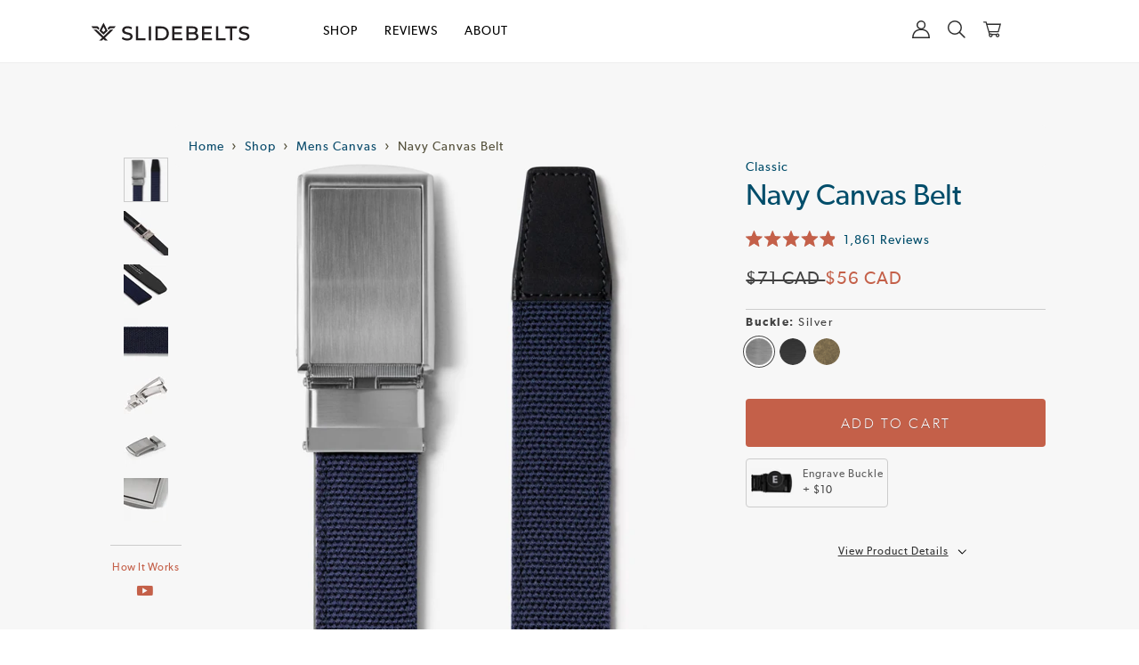

--- FILE ---
content_type: text/html; charset=utf-8
request_url: https://slidebelts.com/en-ca/collections/mens-canvas-belts/products/navy-canvas-belt
body_size: 98952
content:
<!doctype html><html lang="en"><head>
	<script id="pandectes-rules">   /* PANDECTES-GDPR: DO NOT MODIFY AUTO GENERATED CODE OF THIS SCRIPT */      window.PandectesSettings = {"store":{"id":828872,"plan":"enterprise","theme":"Copy of Live Main Theme 2025","primaryLocale":"en","adminMode":false,"headless":false,"storefrontRootDomain":"","checkoutRootDomain":"","storefrontAccessToken":""},"tsPublished":1742199831,"declaration":{"showType":true,"showPurpose":false,"showProvider":false,"declIntroText":"We use cookies to optimize website functionality, analyze the performance, and provide personalized experience to you. Some cookies are essential to make the website operate and function correctly. Those cookies cannot be disabled. In this window you can manage your preference of cookies.","showDateGenerated":true},"language":{"unpublished":[],"languageMode":"Single","fallbackLanguage":"en","languageDetection":"browser","languagesSupported":[]},"texts":{"managed":{"headerText":{"en":"We respect your privacy"},"consentText":{"en":"SlideBelts.com collects certain personal identifying information in connection with your visit to this site. To learn more about the categories of information which are collected, please visit our Privacy Policy page. By continuing to use the SlideBelts.com website, you acknowledge that such information is being collected through the use of this website."},"linkText":{"en":"Learn more"},"imprintText":{"en":"Imprint"},"allowButtonText":{"en":"Accept"},"denyButtonText":{"en":"Decline"},"dismissButtonText":{"en":"Ok"},"leaveSiteButtonText":{"en":"Leave this site"},"preferencesButtonText":{"en":"Preferences"},"cookiePolicyText":{"en":"Cookie policy"},"preferencesPopupTitleText":{"en":"Manage consent preferences"},"preferencesPopupIntroText":{"en":"We use cookies to optimize website functionality, analyze the performance, and provide personalized experience to you. Some cookies are essential to make the website operate and function correctly. Those cookies cannot be disabled. In this window you can manage your preference of cookies."},"preferencesPopupSaveButtonText":{"en":"Save preferences"},"preferencesPopupCloseButtonText":{"en":"Close"},"preferencesPopupAcceptAllButtonText":{"en":"Accept all"},"preferencesPopupRejectAllButtonText":{"en":"Reject all"},"cookiesDetailsText":{"en":"Cookies details"},"preferencesPopupAlwaysAllowedText":{"en":"Always allowed"},"accessSectionParagraphText":{"en":"You have the right to request access to your data at any time."},"accessSectionTitleText":{"en":"Data portability"},"accessSectionAccountInfoActionText":{"en":"Personal data"},"accessSectionDownloadReportActionText":{"en":"Request export"},"accessSectionGDPRRequestsActionText":{"en":"Data subject requests"},"accessSectionOrdersRecordsActionText":{"en":"Orders"},"rectificationSectionParagraphText":{"en":"You have the right to request your data to be updated whenever you think it is appropriate."},"rectificationSectionTitleText":{"en":"Data Rectification"},"rectificationCommentPlaceholder":{"en":"Describe what you want to be updated"},"rectificationCommentValidationError":{"en":"Comment is required"},"rectificationSectionEditAccountActionText":{"en":"Request an update"},"erasureSectionTitleText":{"en":"Right to be forgotten"},"erasureSectionParagraphText":{"en":"You have the right to ask all your data to be erased. After that, you will no longer be able to access your account."},"erasureSectionRequestDeletionActionText":{"en":"Request personal data deletion"},"consentDate":{"en":"Consent date"},"consentId":{"en":"Consent ID"},"consentSectionChangeConsentActionText":{"en":"Change consent preference"},"consentSectionConsentedText":{"en":"You consented to the cookies policy of this website on"},"consentSectionNoConsentText":{"en":"You have not consented to the cookies policy of this website."},"consentSectionTitleText":{"en":"Your cookie consent"},"consentStatus":{"en":"Consent preference"},"confirmationFailureMessage":{"en":"Your request was not verified. Please try again and if problem persists, contact store owner for assistance"},"confirmationFailureTitle":{"en":"A problem occurred"},"confirmationSuccessMessage":{"en":"We will soon get back to you as to your request."},"confirmationSuccessTitle":{"en":"Your request is verified"},"guestsSupportEmailFailureMessage":{"en":"Your request was not submitted. Please try again and if problem persists, contact store owner for assistance."},"guestsSupportEmailFailureTitle":{"en":"A problem occurred"},"guestsSupportEmailPlaceholder":{"en":"E-mail address"},"guestsSupportEmailSuccessMessage":{"en":"If you are registered as a customer of this store, you will soon receive an email with instructions on how to proceed."},"guestsSupportEmailSuccessTitle":{"en":"Thank you for your request"},"guestsSupportEmailValidationError":{"en":"Email is not valid"},"guestsSupportInfoText":{"en":"Please login with your customer account to further proceed."},"submitButton":{"en":"Submit"},"submittingButton":{"en":"Submitting..."},"cancelButton":{"en":"Cancel"},"declIntroText":{"en":"We use cookies to optimize website functionality, analyze the performance, and provide personalized experience to you. Some cookies are essential to make the website operate and function correctly. Those cookies cannot be disabled. In this window you can manage your preference of cookies."},"declName":{"en":"Name"},"declPurpose":{"en":"Purpose"},"declType":{"en":"Type"},"declRetention":{"en":"Retention"},"declProvider":{"en":"Provider"},"declFirstParty":{"en":"First-party"},"declThirdParty":{"en":"Third-party"},"declSeconds":{"en":"seconds"},"declMinutes":{"en":"minutes"},"declHours":{"en":"hours"},"declDays":{"en":"days"},"declMonths":{"en":"months"},"declYears":{"en":"years"},"declSession":{"en":"Session"},"declDomain":{"en":"Domain"},"declPath":{"en":"Path"}},"categories":{"strictlyNecessaryCookiesTitleText":{"en":"Strictly necessary cookies"},"strictlyNecessaryCookiesDescriptionText":{"en":"These cookies are essential in order to enable you to move around the website and use its features, such as accessing secure areas of the website. The website cannot function properly without these cookies."},"functionalityCookiesTitleText":{"en":"Functional cookies"},"functionalityCookiesDescriptionText":{"en":"These cookies enable the site to provide enhanced functionality and personalisation. They may be set by us or by third party providers whose services we have added to our pages. If you do not allow these cookies then some or all of these services may not function properly."},"performanceCookiesTitleText":{"en":"Performance cookies"},"performanceCookiesDescriptionText":{"en":"These cookies enable us to monitor and improve the performance of our website. For example, they allow us to count visits, identify traffic sources and see which parts of the site are most popular."},"targetingCookiesTitleText":{"en":"Targeting cookies"},"targetingCookiesDescriptionText":{"en":"These cookies may be set through our site by our advertising partners. They may be used by those companies to build a profile of your interests and show you relevant adverts on other sites.    They do not store directly personal information, but are based on uniquely identifying your browser and internet device. If you do not allow these cookies, you will experience less targeted advertising."},"unclassifiedCookiesTitleText":{"en":"Unclassified cookies"},"unclassifiedCookiesDescriptionText":{"en":"Unclassified cookies are cookies that we are in the process of classifying, together with the providers of individual cookies."}},"auto":{}},"library":{"previewMode":false,"fadeInTimeout":0,"defaultBlocked":7,"showLink":true,"showImprintLink":false,"showGoogleLink":false,"enabled":true,"cookie":{"expiryDays":365,"secure":true,"domain":""},"dismissOnScroll":200,"dismissOnWindowClick":true,"dismissOnTimeout":false,"palette":{"popup":{"background":"#FFFFFF","backgroundForCalculations":{"a":1,"b":255,"g":255,"r":255},"text":"#000000"},"button":{"background":"transparent","backgroundForCalculations":{"a":1,"b":255,"g":255,"r":255},"text":"#000000","textForCalculation":{"a":1,"b":0,"g":0,"r":0},"border":"#000000"}},"content":{"href":"https://slidebelts.myshopify.com/policies/privacy-policy","imprintHref":"/","close":"&#10005;","target":"","logo":"<img class=\"cc-banner-logo\" style=\"max-height: 40px;\" src=\"https://cdn.shopify.com/s/files/1/0082/8872/t/581/assets/pandectes-logo.png?v=1739523204\" alt=\"logo\" />"},"window":"<div role=\"dialog\" aria-live=\"polite\" aria-label=\"cookieconsent\" aria-describedby=\"cookieconsent:desc\" id=\"pandectes-banner\" class=\"cc-window-wrapper cc-popup-wrapper\"><div class=\"pd-cookie-banner-window cc-window {{classes}}\"><!--googleoff: all-->{{children}}<!--googleon: all--></div></div>","compliance":{"custom":"<div class=\"cc-compliance cc-highlight\">{{preferences}}{{allow}}</div>"},"type":"custom","layouts":{"basic":"{{logo}}{{messagelink}}{{compliance}}"},"position":"popup","theme":"wired","revokable":true,"animateRevokable":false,"revokableReset":false,"revokableLogoUrl":"https://cdn.shopify.com/s/files/1/0082/8872/t/581/assets/pandectes-reopen-logo.png?v=1739523204","revokablePlacement":"bottom-left","revokableMarginHorizontal":15,"revokableMarginVertical":15,"static":false,"autoAttach":true,"hasTransition":true,"blacklistPage":[""],"elements":{"close":"<button aria-label=\"dismiss cookie message\" type=\"button\" tabindex=\"0\" class=\"cc-close\">{{close}}</button>","dismiss":"<button aria-label=\"dismiss cookie message\" type=\"button\" tabindex=\"0\" class=\"cc-btn cc-btn-decision cc-dismiss\">{{dismiss}}</button>","allow":"<button aria-label=\"allow cookies\" type=\"button\" tabindex=\"0\" class=\"cc-btn cc-btn-decision cc-allow\">{{allow}}</button>","deny":"<button aria-label=\"deny cookies\" type=\"button\" tabindex=\"0\" class=\"cc-btn cc-btn-decision cc-deny\">{{deny}}</button>","preferences":"<button aria-label=\"settings cookies\" tabindex=\"0\" type=\"button\" class=\"cc-btn cc-settings\" onclick=\"Pandectes.fn.openPreferences()\">{{preferences}}</button>"}},"geolocation":{"auOnly":false,"brOnly":false,"caOnly":true,"chOnly":false,"euOnly":false,"jpOnly":false,"nzOnly":false,"thOnly":false,"zaOnly":false,"canadaOnly":false,"globalVisibility":false},"dsr":{"guestsSupport":false,"accessSectionDownloadReportAuto":false},"banner":{"resetTs":1738346828,"extraCss":"        .cc-banner-logo {max-width: 24em!important;}    @media(min-width: 768px) {.cc-window.cc-floating{max-width: 24em!important;width: 24em!important;}}    .cc-message, .pd-cookie-banner-window .cc-header, .cc-logo {text-align: left}    .cc-window-wrapper{z-index: 2147483647;-webkit-transition: opacity 1s ease;  transition: opacity 1s ease;}    .cc-window{z-index: 2147483647;font-family: inherit;}    .pd-cookie-banner-window .cc-header{font-family: inherit;}    .pd-cp-ui{font-family: inherit; background-color: #FFFFFF;color:#000000;}    button.pd-cp-btn, a.pd-cp-btn{}    input + .pd-cp-preferences-slider{background-color: rgba(0, 0, 0, 0.3)}    .pd-cp-scrolling-section::-webkit-scrollbar{background-color: rgba(0, 0, 0, 0.3)}    input:checked + .pd-cp-preferences-slider{background-color: rgba(0, 0, 0, 1)}    .pd-cp-scrolling-section::-webkit-scrollbar-thumb {background-color: rgba(0, 0, 0, 1)}    .pd-cp-ui-close{color:#000000;}    .pd-cp-preferences-slider:before{background-color: #FFFFFF}    .pd-cp-title:before {border-color: #000000!important}    .pd-cp-preferences-slider{background-color:#000000}    .pd-cp-toggle{color:#000000!important}    @media(max-width:699px) {.pd-cp-ui-close-top svg {fill: #000000}}    .pd-cp-toggle:hover,.pd-cp-toggle:visited,.pd-cp-toggle:active{color:#000000!important}    .pd-cookie-banner-window {box-shadow: 0 0 18px rgb(0 0 0 / 20%);}  ","customJavascript":{"useButtons":true},"showPoweredBy":false,"logoHeight":40,"revokableTrigger":false,"hybridStrict":false,"cookiesBlockedByDefault":"7","isActive":true,"implicitSavePreferences":false,"cookieIcon":false,"blockBots":false,"showCookiesDetails":true,"hasTransition":true,"blockingPage":false,"showOnlyLandingPage":false,"leaveSiteUrl":"https://www.google.com","linkRespectStoreLang":false},"cookies":{"0":[{"name":"cart_currency","type":"http","domain":"slidebelts.com","path":"/","provider":"Shopify","firstParty":true,"retention":"2 week(s)","expires":2,"unit":"declWeeks","purpose":{"en":"Used after a checkout is completed to initialize a new empty cart with the same currency as the one just used."}},{"name":"secure_customer_sig","type":"http","domain":"slidebelts.com","path":"/","provider":"Shopify","firstParty":true,"retention":"1 year(s)","expires":1,"unit":"declYears","purpose":{"en":"Used to identify a user after they sign into a shop as a customer so they do not need to log in again."}},{"name":"_tracking_consent","type":"http","domain":".slidebelts.com","path":"/","provider":"Shopify","firstParty":true,"retention":"1 year(s)","expires":1,"unit":"declYears","purpose":{"en":"Used to store a user's preferences if a merchant has set up privacy rules in the visitor's region."}},{"name":"localization","type":"http","domain":"slidebelts.com","path":"/","provider":"Shopify","firstParty":true,"retention":"1 year(s)","expires":1,"unit":"declYears","purpose":{"en":"Used to localize the cart to the correct country."}},{"name":"keep_alive","type":"http","domain":"slidebelts.com","path":"/","provider":"Shopify","firstParty":true,"retention":"30 minute(s)","expires":30,"unit":"declMinutes","purpose":{"en":"Used when international domain redirection is enabled to determine if a request is the first one of a session."}},{"name":"shopify_pay_redirect","type":"http","domain":"slidebelts.com","path":"/","provider":"Shopify","firstParty":true,"retention":"1 hour(s)","expires":1,"unit":"declHours","purpose":{"en":"Used to accelerate the checkout process when the buyer has a Shop Pay account."}},{"name":"cart","type":"http","domain":"slidebelts.com","path":"/","provider":"Shopify","firstParty":true,"retention":"1 month(s)","expires":1,"unit":"declMonths","purpose":{"en":"Contains information related to the user's cart."}},{"name":"cart_sig","type":"http","domain":"slidebelts.com","path":"/","provider":"Shopify","firstParty":true,"retention":"1 month(s)","expires":1,"unit":"declMonths","purpose":{"en":"A hash of the contents of a cart. This is used to verify the integrity of the cart and to ensure performance of some cart operations."}}],"1":[{"name":"_pinterest_ct_ua","type":"http","domain":".ct.pinterest.com","path":"/","provider":"Pinterest","firstParty":false,"retention":"1 year(s)","expires":1,"unit":"declYears","purpose":{"en":"Used to group actions across pages."}},{"name":"VISITOR_INFO1_LIVE","type":"http","domain":".youtube.com","path":"/","provider":"Google","firstParty":false,"retention":"6 month(s)","expires":6,"unit":"declMonths","purpose":{"en":"A cookie that YouTube sets that measures your bandwidth to determine whether you get the new player interface or the old."}}],"2":[{"name":"_shopify_y","type":"http","domain":".slidebelts.com","path":"/","provider":"Shopify","firstParty":true,"retention":"1 year(s)","expires":1,"unit":"declYears","purpose":{"en":"Shopify analytics."}},{"name":"_shopify_sa_t","type":"http","domain":".slidebelts.com","path":"/","provider":"Shopify","firstParty":true,"retention":"30 minute(s)","expires":30,"unit":"declMinutes","purpose":{"en":"Capture the landing page of visitor when they come from other sites to support marketing analytics."}},{"name":"_landing_page","type":"http","domain":".slidebelts.com","path":"/","provider":"Shopify","firstParty":true,"retention":"2 week(s)","expires":2,"unit":"declWeeks","purpose":{"en":"Capture the landing page of visitor when they come from other sites."}},{"name":"_orig_referrer","type":"http","domain":".slidebelts.com","path":"/","provider":"Shopify","firstParty":true,"retention":"2 week(s)","expires":2,"unit":"declWeeks","purpose":{"en":"Allows merchant to identify where people are visiting them from."}},{"name":"_shopify_sa_p","type":"http","domain":".slidebelts.com","path":"/","provider":"Shopify","firstParty":true,"retention":"30 minute(s)","expires":30,"unit":"declMinutes","purpose":{"en":"Capture the landing page of visitor when they come from other sites to support marketing analytics."}},{"name":"__cf_bm","type":"http","domain":".myfonts.net","path":"/","provider":"CloudFlare","firstParty":false,"retention":"30 minute(s)","expires":30,"unit":"declMinutes","purpose":{"en":"Used to manage incoming traffic that matches criteria associated with bots."}},{"name":"_shopify_s","type":"http","domain":".slidebelts.com","path":"/","provider":"Shopify","firstParty":true,"retention":"30 minute(s)","expires":30,"unit":"declMinutes","purpose":{"en":"Used to identify a given browser session/shop combination. Duration is 30 minute rolling expiry of last use."}},{"name":"_gid","type":"http","domain":".slidebelts.com","path":"/","provider":"Google","firstParty":true,"retention":"1 day(s)","expires":1,"unit":"declDays","purpose":{"en":"Cookie is placed by Google Analytics to count and track pageviews."}},{"name":"_gat","type":"http","domain":".slidebelts.com","path":"/","provider":"Google","firstParty":true,"retention":"1 minute(s)","expires":1,"unit":"declMinutes","purpose":{"en":"Cookie is placed by Google Analytics to filter requests from bots."}},{"name":"_ga","type":"http","domain":".slidebelts.com","path":"/","provider":"Google","firstParty":true,"retention":"1 year(s)","expires":1,"unit":"declYears","purpose":{"en":"Cookie is set by Google Analytics with unknown functionality"}},{"name":"_clck","type":"http","domain":".slidebelts.com","path":"/","provider":"Microsoft","firstParty":true,"retention":"1 year(s)","expires":1,"unit":"declYears","purpose":{"en":"Used by Microsoft Clarity to store a unique user ID."}},{"name":"__cf_bm","type":"http","domain":".t.co","path":"/","provider":"CloudFlare","firstParty":false,"retention":"30 minute(s)","expires":30,"unit":"declMinutes","purpose":{"en":"Used to manage incoming traffic that matches criteria associated with bots."}},{"name":"_shopify_s","type":"http","domain":"com","path":"/","provider":"Shopify","firstParty":false,"retention":"Session","expires":1,"unit":"declSeconds","purpose":{"en":"Used to identify a given browser session/shop combination. Duration is 30 minute rolling expiry of last use."}},{"name":"_clsk","type":"http","domain":".slidebelts.com","path":"/","provider":"Microsoft","firstParty":true,"retention":"1 day(s)","expires":1,"unit":"declDays","purpose":{"en":"Used by Microsoft Clarity to store a unique user ID.\t"}},{"name":"__cf_bm","type":"http","domain":".afterpay.com","path":"/","provider":"CloudFlare","firstParty":false,"retention":"30 minute(s)","expires":30,"unit":"declMinutes","purpose":{"en":"Used to manage incoming traffic that matches criteria associated with bots."}},{"name":"_shopify_ga","type":"http","domain":"slidebelts.com","path":"/","provider":"Shopify","firstParty":true,"retention":"Session","expires":-55,"unit":"declYears","purpose":{"en":"Contains Google Analytics parameters that enable cross-domain analytics measurement to work."}},{"name":"_ga_W5CYBH8V4T","type":"http","domain":".slidebelts.com","path":"/","provider":"Google","firstParty":true,"retention":"1 year(s)","expires":1,"unit":"declYears","purpose":{"en":""}}],"4":[{"name":"__kla_id","type":"http","domain":"slidebelts.com","path":"/","provider":"Klaviyo","firstParty":true,"retention":"1 year(s)","expires":1,"unit":"declYears","purpose":{"en":"Tracks when someone clicks through a Klaviyo email to your website."}},{"name":"_tt_enable_cookie","type":"http","domain":".slidebelts.com","path":"/","provider":"TikTok","firstParty":true,"retention":"3 month(s)","expires":3,"unit":"declMonths","purpose":{"en":"Used to identify a visitor."}},{"name":"_fbp","type":"http","domain":".slidebelts.com","path":"/","provider":"Facebook","firstParty":true,"retention":"3 month(s)","expires":3,"unit":"declMonths","purpose":{"en":"Cookie is placed by Facebook to track visits across websites."}},{"name":"_pin_unauth","type":"http","domain":"slidebelts.com","path":"/","provider":"Pinterest","firstParty":true,"retention":"1 year(s)","expires":1,"unit":"declYears","purpose":{"en":"Used to group actions for users who cannot be identified by Pinterest."}},{"name":"_gcl_au","type":"http","domain":".slidebelts.com","path":"/","provider":"Google","firstParty":true,"retention":"3 month(s)","expires":3,"unit":"declMonths","purpose":{"en":"Cookie is placed by Google Tag Manager to track conversions."}},{"name":"YSC","type":"http","domain":".youtube.com","path":"/","provider":"Google","firstParty":false,"retention":"Session","expires":-55,"unit":"declYears","purpose":{"en":"Registers a unique ID to keep statistics of what videos from YouTube the user has seen."}},{"name":"_ttp","type":"http","domain":".slidebelts.com","path":"/","provider":"TikTok","firstParty":true,"retention":"3 month(s)","expires":3,"unit":"declMonths","purpose":{"en":"To measure and improve the performance of your advertising campaigns and to personalize the user's experience (including ads) on TikTok."}},{"name":"ar_debug","type":"http","domain":".pinterest.com","path":"/","provider":"Teads","firstParty":false,"retention":"1 year(s)","expires":1,"unit":"declYears","purpose":{"en":"Checks whether a technical debugger-cookie is present."}},{"name":"_ttp","type":"http","domain":".tiktok.com","path":"/","provider":"TikTok","firstParty":false,"retention":"3 month(s)","expires":3,"unit":"declMonths","purpose":{"en":"To measure and improve the performance of your advertising campaigns and to personalize the user's experience (including ads) on TikTok."}},{"name":"IDE","type":"http","domain":".doubleclick.net","path":"/","provider":"Google","firstParty":false,"retention":"1 year(s)","expires":1,"unit":"declYears","purpose":{"en":"To measure the visitors’ actions after they click through from an advert. Expires after 1 year."}},{"name":"_uetsid","type":"http","domain":".slidebelts.com","path":"/","provider":"Bing","firstParty":true,"retention":"1 day(s)","expires":1,"unit":"declDays","purpose":{"en":"This cookie is used by Bing to determine what ads should be shown that may be relevant to the end user perusing the site."}},{"name":"_uetvid","type":"http","domain":".slidebelts.com","path":"/","provider":"Bing","firstParty":true,"retention":"1 year(s)","expires":1,"unit":"declYears","purpose":{"en":"Used to track visitors on multiple websites, in order to present relevant advertisement based on the visitor's preferences."}},{"name":"MUID","type":"http","domain":".bing.com","path":"/","provider":"Microsoft","firstParty":false,"retention":"1 year(s)","expires":1,"unit":"declYears","purpose":{"en":"Cookie is placed by Microsoft to track visits across websites."}},{"name":"MUID","type":"http","domain":".clarity.ms","path":"/","provider":"Microsoft","firstParty":false,"retention":"1 year(s)","expires":1,"unit":"declYears","purpose":{"en":"Cookie is placed by Microsoft to track visits across websites."}},{"name":"lastExternalReferrer","type":"html_local","domain":"https://slidebelts.com","path":"/","provider":"Facebook","firstParty":true,"retention":"Local Storage","expires":1,"unit":"declYears","purpose":{"en":"Detects how the user reached the website by registering their last URL-address."}},{"name":"lastExternalReferrerTime","type":"html_local","domain":"https://slidebelts.com","path":"/","provider":"Facebook","firstParty":true,"retention":"Local Storage","expires":1,"unit":"declYears","purpose":{"en":"Contains the timestamp of the last update of the lastExternalReferrer cookie."}},{"name":"tt_pixel_session_index","type":"html_session","domain":"https://slidebelts.com","path":"/","provider":"TikTok","firstParty":true,"retention":"Session","expires":1,"unit":"declYears","purpose":{"en":"Used by the social networking service, TikTok, for tracking the use of embedded services."}},{"name":"tt_sessionId","type":"html_session","domain":"https://slidebelts.com","path":"/","provider":"TikTok","firstParty":true,"retention":"Session","expires":1,"unit":"declYears","purpose":{"en":"Used by the social networking service, TikTok, for tracking the use of embedded services."}},{"name":"tt_appInfo","type":"html_session","domain":"https://slidebelts.com","path":"/","provider":"TikTok","firstParty":true,"retention":"Session","expires":1,"unit":"declYears","purpose":{"en":"Used by the social networking service, TikTok, for tracking the use of embedded services."}}],"8":[{"name":"_uetvid","type":"html_local","domain":"https://slidebelts.com","path":"/","provider":"Unknown","firstParty":true,"retention":"Local Storage","expires":1,"unit":"declYears","purpose":{"en":"Used to track visitors on multiple websites, in order to present relevant advertisement based on the visitor's preferences."}},{"name":"_uetsid","type":"html_local","domain":"https://slidebelts.com","path":"/","provider":"Unknown","firstParty":true,"retention":"Local Storage","expires":1,"unit":"declYears","purpose":{"en":"This cookie is used by Bing to determine what ads should be shown that may be relevant to the end user perusing the site."}},{"name":"pagead/1p-user-list/#","type":"html_session","domain":"https://www.google.ie","path":"/","provider":"Unknown","firstParty":false,"retention":"Session","expires":1,"unit":"declYears","purpose":{"en":""}},{"name":"pagead/1p-user-list/#","type":"html_session","domain":"https://www.google.com","path":"/","provider":"Unknown","firstParty":false,"retention":"Session","expires":1,"unit":"declYears","purpose":{"en":""}},{"name":"ads/ga-audiences","type":"html_session","domain":"https://www.google.ie","path":"/","provider":"Unknown","firstParty":false,"retention":"Session","expires":1,"unit":"declYears","purpose":{"en":""}},{"name":"rp.gif","type":"html_session","domain":"https://alb.reddit.com","path":"/","provider":"Unknown","firstParty":false,"retention":"Session","expires":1,"unit":"declYears","purpose":{"en":""}},{"name":"track/conv","type":"html_session","domain":"https://insight.adsrvr.org","path":"/","provider":"Unknown","firstParty":false,"retention":"Session","expires":1,"unit":"declYears","purpose":{"en":""}},{"name":"iui3","type":"html_session","domain":"https://s.amazon-adsystem.com","path":"/","provider":"Unknown","firstParty":false,"retention":"Session","expires":1,"unit":"declYears","purpose":{"en":""}},{"name":"collect","type":"html_session","domain":"https://www.google-analytics.com","path":"/","provider":"Unknown","firstParty":false,"retention":"Session","expires":1,"unit":"declYears","purpose":{"en":""}},{"name":"c.gif","type":"html_session","domain":"https://c.clarity.ms","path":"/","provider":"Unknown","firstParty":false,"retention":"Session","expires":1,"unit":"declYears","purpose":{"en":""}},{"name":"cookie_consent_user_consent_token","type":"http","domain":"slidebelts.com","path":"/","provider":"Unknown","firstParty":true,"retention":"1 year(s)","expires":1,"unit":"declYears","purpose":{"en":""}},{"name":"cookie_consent_level","type":"http","domain":"slidebelts.com","path":"/","provider":"Unknown","firstParty":true,"retention":"1 year(s)","expires":1,"unit":"declYears","purpose":{"en":""}},{"name":"VISITOR_PRIVACY_METADATA","type":"http","domain":".youtube.com","path":"/","provider":"Unknown","firstParty":false,"retention":"6 month(s)","expires":6,"unit":"declMonths","purpose":{"en":""}},{"name":"_cfuvid","type":"http","domain":".shareasale.com","path":"/","provider":"Unknown","firstParty":false,"retention":"Session","expires":-55,"unit":"declYears","purpose":{"en":""}},{"name":"_rdt_uuid","type":"http","domain":".slidebelts.com","path":"/","provider":"Unknown","firstParty":true,"retention":"3 month(s)","expires":3,"unit":"declMonths","purpose":{"en":""}},{"name":"personalization_id","type":"http","domain":".twitter.com","path":"/","provider":"Unknown","firstParty":false,"retention":"1 year(s)","expires":1,"unit":"declYears","purpose":{"en":""}},{"name":"NID","type":"http","domain":".google.com","path":"/","provider":"Unknown","firstParty":false,"retention":"6 month(s)","expires":6,"unit":"declMonths","purpose":{"en":""}},{"name":"__Secure-ROLLOUT_TOKEN","type":"http","domain":".youtube.com","path":"/","provider":"Unknown","firstParty":false,"retention":"6 month(s)","expires":6,"unit":"declMonths","purpose":{"en":""}},{"name":"bcookie","type":"http","domain":".linkedin.com","path":"/","provider":"Unknown","firstParty":false,"retention":"1 year(s)","expires":1,"unit":"declYears","purpose":{"en":""}},{"name":"li_gc","type":"http","domain":".linkedin.com","path":"/","provider":"Unknown","firstParty":false,"retention":"6 month(s)","expires":6,"unit":"declMonths","purpose":{"en":""}},{"name":"lidc","type":"http","domain":".linkedin.com","path":"/","provider":"Unknown","firstParty":false,"retention":"1 day(s)","expires":1,"unit":"declDays","purpose":{"en":""}},{"name":"muc_ads","type":"http","domain":".t.co","path":"/","provider":"Unknown","firstParty":false,"retention":"1 year(s)","expires":1,"unit":"declYears","purpose":{"en":""}},{"name":"MR","type":"http","domain":".c.clarity.ms","path":"/","provider":"Unknown","firstParty":false,"retention":"1 week(s)","expires":1,"unit":"declWeeks","purpose":{"en":""}},{"name":"SM","type":"http","domain":".c.clarity.ms","path":"/","provider":"Unknown","firstParty":false,"retention":"Session","expires":-55,"unit":"declYears","purpose":{"en":""}},{"name":"MR","type":"http","domain":".c.bing.com","path":"/","provider":"Unknown","firstParty":false,"retention":"1 week(s)","expires":1,"unit":"declWeeks","purpose":{"en":""}},{"name":"SRM_B","type":"http","domain":".c.bing.com","path":"/","provider":"Unknown","firstParty":false,"retention":"1 year(s)","expires":1,"unit":"declYears","purpose":{"en":""}},{"name":"MSPTC","type":"http","domain":".bing.com","path":"/","provider":"Unknown","firstParty":false,"retention":"1 year(s)","expires":1,"unit":"declYears","purpose":{"en":""}},{"name":"CLID","type":"http","domain":"www.clarity.ms","path":"/","provider":"Unknown","firstParty":false,"retention":"1 year(s)","expires":1,"unit":"declYears","purpose":{"en":""}},{"name":"wpm-test-cookie","type":"http","domain":"com","path":"/","provider":"Unknown","firstParty":false,"retention":"Session","expires":1,"unit":"declSeconds","purpose":{"en":""}},{"name":"wpm-test-cookie","type":"http","domain":"slidebelts.com","path":"/","provider":"Unknown","firstParty":true,"retention":"Session","expires":1,"unit":"declSeconds","purpose":{"en":""}},{"name":"ad-id","type":"http","domain":".amazon-adsystem.com","path":"/","provider":"Unknown","firstParty":false,"retention":"8 month(s)","expires":8,"unit":"declMonths","purpose":{"en":""}},{"name":"ad-privacy","type":"http","domain":".amazon-adsystem.com","path":"/","provider":"Unknown","firstParty":false,"retention":"1 year(s)","expires":1,"unit":"declYears","purpose":{"en":""}},{"name":"ANONCHK","type":"http","domain":".c.clarity.ms","path":"/","provider":"Unknown","firstParty":false,"retention":"10 minute(s)","expires":10,"unit":"declMinutes","purpose":{"en":""}},{"name":"___ELEVAR_GTM_SUITE--params","type":"html_local","domain":"https://slidebelts.com","path":"/","provider":"Unknown","firstParty":true,"retention":"Local Storage","expires":1,"unit":"declYears","purpose":{"en":""}},{"name":"_cfuvid","type":"http","domain":".afterpay.com","path":"/","provider":"Unknown","firstParty":false,"retention":"Session","expires":-55,"unit":"declYears","purpose":{"en":""}},{"name":"___ELEVAR_GTM_SUITE--lastCollectionPathname","type":"html_local","domain":"https://slidebelts.com","path":"/","provider":"Unknown","firstParty":true,"retention":"Local Storage","expires":1,"unit":"declYears","purpose":{"en":""}},{"name":"__kl_key","type":"html_local","domain":"https://slidebelts.com","path":"/","provider":"Unknown","firstParty":true,"retention":"Local Storage","expires":1,"unit":"declYears","purpose":{"en":""}},{"name":"___ELEVAR_GTM_SUITE--cart","type":"html_local","domain":"https://slidebelts.com","path":"/","provider":"Unknown","firstParty":true,"retention":"Local Storage","expires":1,"unit":"declYears","purpose":{"en":""}},{"name":"_uetvid_exp","type":"html_local","domain":"https://slidebelts.com","path":"/","provider":"Unknown","firstParty":true,"retention":"Local Storage","expires":1,"unit":"declYears","purpose":{"en":""}},{"name":"countdown_timer_restart_5","type":"html_local","domain":"https://slidebelts.com","path":"/","provider":"Unknown","firstParty":true,"retention":"Local Storage","expires":1,"unit":"declYears","purpose":{"en":""}},{"name":"___ELEVAR_GTM_SUITE--userId","type":"html_local","domain":"https://slidebelts.com","path":"/","provider":"Unknown","firstParty":true,"retention":"Local Storage","expires":1,"unit":"declYears","purpose":{"en":""}},{"name":"___ELEVAR_GTM_SUITE--sessionCount","type":"html_local","domain":"https://slidebelts.com","path":"/","provider":"Unknown","firstParty":true,"retention":"Local Storage","expires":1,"unit":"declYears","purpose":{"en":""}},{"name":"___ELEVAR_GTM_SUITE--cookies","type":"html_local","domain":"https://slidebelts.com","path":"/","provider":"Unknown","firstParty":true,"retention":"Local Storage","expires":1,"unit":"declYears","purpose":{"en":""}},{"name":"_uetsid_exp","type":"html_local","domain":"https://slidebelts.com","path":"/","provider":"Unknown","firstParty":true,"retention":"Local Storage","expires":1,"unit":"declYears","purpose":{"en":""}},{"name":"___ELEVAR_GTM_SUITE--lastDlPushTimestamp","type":"html_local","domain":"https://slidebelts.com","path":"/","provider":"Unknown","firstParty":true,"retention":"Local Storage","expires":1,"unit":"declYears","purpose":{"en":""}},{"name":"template_flag","type":"html_local","domain":"https://slidebelts.com","path":"/","provider":"Unknown","firstParty":true,"retention":"Local Storage","expires":1,"unit":"declYears","purpose":{"en":""}},{"name":"klaviyoOnsite","type":"html_local","domain":"https://slidebelts.com","path":"/","provider":"Unknown","firstParty":true,"retention":"Local Storage","expires":1,"unit":"declYears","purpose":{"en":""}},{"name":"__storage_test__","type":"html_local","domain":"https://slidebelts.com","path":"/","provider":"Unknown","firstParty":true,"retention":"Local Storage","expires":1,"unit":"declYears","purpose":{"en":""}},{"name":"_kla_test","type":"html_local","domain":"https://slidebelts.com","path":"/","provider":"Unknown","firstParty":true,"retention":"Local Storage","expires":1,"unit":"declYears","purpose":{"en":""}},{"name":"tt_pixel_session_index_v2","type":"html_session","domain":"https://slidebelts.com","path":"/","provider":"Unknown","firstParty":true,"retention":"Session","expires":1,"unit":"declYears","purpose":{"en":""}},{"name":"parameter_inference_rule","type":"html_session","domain":"https://slidebelts.com","path":"/","provider":"Unknown","firstParty":true,"retention":"Session","expires":1,"unit":"declYears","purpose":{"en":""}},{"name":"___ELEVAR_GTM_SUITE--sessionId","type":"html_local","domain":"https://slidebelts.com","path":"/","provider":"Unknown","firstParty":true,"retention":"Local Storage","expires":1,"unit":"declYears","purpose":{"en":""}},{"name":"tt_appInfo_v2","type":"html_session","domain":"https://slidebelts.com","path":"/","provider":"Unknown","firstParty":true,"retention":"Session","expires":1,"unit":"declYears","purpose":{"en":""}},{"name":"_cltk","type":"html_session","domain":"https://slidebelts.com","path":"/","provider":"Unknown","firstParty":true,"retention":"Session","expires":1,"unit":"declYears","purpose":{"en":""}},{"name":"klaviyoPagesVisitCount","type":"html_session","domain":"https://slidebelts.com","path":"/","provider":"Unknown","firstParty":true,"retention":"Session","expires":1,"unit":"declYears","purpose":{"en":""}},{"name":"bugsnag-anonymous-id","type":"html_local","domain":"https://pay.shopify.com","path":"/","provider":"Unknown","firstParty":false,"retention":"Local Storage","expires":1,"unit":"declYears","purpose":{"en":""}},{"name":"yt-remote-connected-devices","type":"html_local","domain":"https://www.youtube.com","path":"/","provider":"Unknown","firstParty":false,"retention":"Local Storage","expires":1,"unit":"declYears","purpose":{"en":""}},{"name":"__kla_viewed","type":"html_local","domain":"https://slidebelts.com","path":"/","provider":"Unknown","firstParty":true,"retention":"Local Storage","expires":1,"unit":"declYears","purpose":{"en":""}},{"name":"yt-remote-device-id","type":"html_local","domain":"https://www.youtube.com","path":"/","provider":"Unknown","firstParty":false,"retention":"Local Storage","expires":1,"unit":"declYears","purpose":{"en":""}},{"name":"session-storage-test","type":"html_session","domain":"https://slidebelts.com","path":"/","provider":"Unknown","firstParty":true,"retention":"Session","expires":1,"unit":"declYears","purpose":{"en":""}},{"name":"local-storage-test","type":"html_local","domain":"https://slidebelts.com","path":"/","provider":"Unknown","firstParty":true,"retention":"Local Storage","expires":1,"unit":"declYears","purpose":{"en":""}},{"name":"___ELEVAR_GTM_SUITE--userOnSignupPath","type":"html_local","domain":"https://slidebelts.com","path":"/","provider":"Unknown","firstParty":true,"retention":"Local Storage","expires":1,"unit":"declYears","purpose":{"en":""}},{"name":"iU5q-!O9@$","type":"html_session","domain":"https://www.youtube.com","path":"/","provider":"Unknown","firstParty":false,"retention":"Session","expires":1,"unit":"declYears","purpose":{"en":""}},{"name":"-2a28a30d-3f18c278","type":"html_session","domain":"https://www.youtube.com","path":"/","provider":"Unknown","firstParty":false,"retention":"Session","expires":1,"unit":"declYears","purpose":{"en":""}},{"name":"yt-remote-session-name","type":"html_session","domain":"https://www.youtube.com","path":"/","provider":"Unknown","firstParty":false,"retention":"Session","expires":1,"unit":"declYears","purpose":{"en":""}},{"name":"-435a8e0f-3f18c278","type":"html_session","domain":"https://www.youtube.com","path":"/","provider":"Unknown","firstParty":false,"retention":"Session","expires":1,"unit":"declYears","purpose":{"en":""}},{"name":"yt-remote-session-app","type":"html_session","domain":"https://www.youtube.com","path":"/","provider":"Unknown","firstParty":false,"retention":"Session","expires":1,"unit":"declYears","purpose":{"en":""}},{"name":"yt-remote-fast-check-period","type":"html_session","domain":"https://www.youtube.com","path":"/","provider":"Unknown","firstParty":false,"retention":"Session","expires":1,"unit":"declYears","purpose":{"en":""}},{"name":"ytidb::LAST_RESULT_ENTRY_KEY","type":"html_local","domain":"https://www.youtube.com","path":"/","provider":"Unknown","firstParty":false,"retention":"Local Storage","expires":1,"unit":"declYears","purpose":{"en":""}},{"name":"yt-remote-cast-installed","type":"html_session","domain":"https://www.youtube.com","path":"/","provider":"Unknown","firstParty":false,"retention":"Session","expires":1,"unit":"declYears","purpose":{"en":""}},{"name":"7e1b2629-3f18c278","type":"html_session","domain":"https://www.youtube.com","path":"/","provider":"Unknown","firstParty":false,"retention":"Session","expires":1,"unit":"declYears","purpose":{"en":""}},{"name":"-71b19227-3f18c278","type":"html_session","domain":"https://www.youtube.com","path":"/","provider":"Unknown","firstParty":false,"retention":"Session","expires":1,"unit":"declYears","purpose":{"en":""}},{"name":"-7e4a87a8-3f18c278","type":"html_session","domain":"https://www.youtube.com","path":"/","provider":"Unknown","firstParty":false,"retention":"Session","expires":1,"unit":"declYears","purpose":{"en":""}},{"name":"__sak","type":"html_local","domain":"https://www.youtube.com","path":"/","provider":"Unknown","firstParty":false,"retention":"Local Storage","expires":1,"unit":"declYears","purpose":{"en":""}},{"name":"__sak","type":"html_session","domain":"https://www.youtube.com","path":"/","provider":"Unknown","firstParty":false,"retention":"Session","expires":1,"unit":"declYears","purpose":{"en":""}},{"name":"-68b2eed5-3f18c278","type":"html_session","domain":"https://www.youtube.com","path":"/","provider":"Unknown","firstParty":false,"retention":"Session","expires":1,"unit":"declYears","purpose":{"en":""}},{"name":"2a4d0d02-3f18c278","type":"html_session","domain":"https://www.youtube.com","path":"/","provider":"Unknown","firstParty":false,"retention":"Session","expires":1,"unit":"declYears","purpose":{"en":""}},{"name":"437ef804-3f18c278","type":"html_session","domain":"https://www.youtube.com","path":"/","provider":"Unknown","firstParty":false,"retention":"Session","expires":1,"unit":"declYears","purpose":{"en":""}}]},"blocker":{"isActive":false,"googleConsentMode":{"id":"","analyticsId":"","adwordsId":"","isActive":false,"adStorageCategory":4,"analyticsStorageCategory":2,"personalizationStorageCategory":1,"functionalityStorageCategory":1,"customEvent":false,"securityStorageCategory":0,"redactData":false,"urlPassthrough":false,"dataLayerProperty":"dataLayer","waitForUpdate":0,"useNativeChannel":false},"facebookPixel":{"id":"","isActive":false,"ldu":false},"microsoft":{"isActive":false,"uetTags":""},"rakuten":{"isActive":false,"cmp":false,"ccpa":false},"klaviyoIsActive":false,"gpcIsActive":false,"defaultBlocked":7,"patterns":{"whiteList":[],"blackList":{"1":[],"2":[],"4":[],"8":[]},"iframesWhiteList":[],"iframesBlackList":{"1":[],"2":[],"4":[],"8":[]},"beaconsWhiteList":[],"beaconsBlackList":{"1":[],"2":[],"4":[],"8":[]}}}}      !function(){"use strict";window.PandectesRules=window.PandectesRules||{},window.PandectesRules.manualBlacklist={1:[],2:[],4:[]},window.PandectesRules.blacklistedIFrames={1:[],2:[],4:[]},window.PandectesRules.blacklistedCss={1:[],2:[],4:[]},window.PandectesRules.blacklistedBeacons={1:[],2:[],4:[]};var e="javascript/blocked";function t(e){return new RegExp(e.replace(/[/\\.+?$()]/g,"\\$&").replace("*","(.*)"))}var n=function(e){var t=arguments.length>1&&void 0!==arguments[1]?arguments[1]:"log";new URLSearchParams(window.location.search).get("log")&&console[t]("PandectesRules: ".concat(e))};function a(e){var t=document.createElement("script");t.async=!0,t.src=e,document.head.appendChild(t)}function r(e,t){var n=Object.keys(e);if(Object.getOwnPropertySymbols){var a=Object.getOwnPropertySymbols(e);t&&(a=a.filter((function(t){return Object.getOwnPropertyDescriptor(e,t).enumerable}))),n.push.apply(n,a)}return n}function o(e){for(var t=1;t<arguments.length;t++){var n=null!=arguments[t]?arguments[t]:{};t%2?r(Object(n),!0).forEach((function(t){s(e,t,n[t])})):Object.getOwnPropertyDescriptors?Object.defineProperties(e,Object.getOwnPropertyDescriptors(n)):r(Object(n)).forEach((function(t){Object.defineProperty(e,t,Object.getOwnPropertyDescriptor(n,t))}))}return e}function i(e){var t=function(e,t){if("object"!=typeof e||!e)return e;var n=e[Symbol.toPrimitive];if(void 0!==n){var a=n.call(e,t||"default");if("object"!=typeof a)return a;throw new TypeError("@@toPrimitive must return a primitive value.")}return("string"===t?String:Number)(e)}(e,"string");return"symbol"==typeof t?t:t+""}function s(e,t,n){return(t=i(t))in e?Object.defineProperty(e,t,{value:n,enumerable:!0,configurable:!0,writable:!0}):e[t]=n,e}function c(e,t){return function(e){if(Array.isArray(e))return e}(e)||function(e,t){var n=null==e?null:"undefined"!=typeof Symbol&&e[Symbol.iterator]||e["@@iterator"];if(null!=n){var a,r,o,i,s=[],c=!0,l=!1;try{if(o=(n=n.call(e)).next,0===t){if(Object(n)!==n)return;c=!1}else for(;!(c=(a=o.call(n)).done)&&(s.push(a.value),s.length!==t);c=!0);}catch(e){l=!0,r=e}finally{try{if(!c&&null!=n.return&&(i=n.return(),Object(i)!==i))return}finally{if(l)throw r}}return s}}(e,t)||d(e,t)||function(){throw new TypeError("Invalid attempt to destructure non-iterable instance.\nIn order to be iterable, non-array objects must have a [Symbol.iterator]() method.")}()}function l(e){return function(e){if(Array.isArray(e))return u(e)}(e)||function(e){if("undefined"!=typeof Symbol&&null!=e[Symbol.iterator]||null!=e["@@iterator"])return Array.from(e)}(e)||d(e)||function(){throw new TypeError("Invalid attempt to spread non-iterable instance.\nIn order to be iterable, non-array objects must have a [Symbol.iterator]() method.")}()}function d(e,t){if(e){if("string"==typeof e)return u(e,t);var n=Object.prototype.toString.call(e).slice(8,-1);return"Object"===n&&e.constructor&&(n=e.constructor.name),"Map"===n||"Set"===n?Array.from(e):"Arguments"===n||/^(?:Ui|I)nt(?:8|16|32)(?:Clamped)?Array$/.test(n)?u(e,t):void 0}}function u(e,t){(null==t||t>e.length)&&(t=e.length);for(var n=0,a=new Array(t);n<t;n++)a[n]=e[n];return a}var f=window.PandectesRulesSettings||window.PandectesSettings,g=!(void 0===window.dataLayer||!Array.isArray(window.dataLayer)||!window.dataLayer.some((function(e){return"pandectes_full_scan"===e.event}))),p=function(){var e,t=arguments.length>0&&void 0!==arguments[0]?arguments[0]:"_pandectes_gdpr",n=("; "+document.cookie).split("; "+t+"=");if(n.length<2)e={};else{var a=n.pop().split(";");e=window.atob(a.shift())}var r=function(e){try{return JSON.parse(e)}catch(e){return!1}}(e);return!1!==r?r:e}(),y=f.banner.isActive,h=f.blocker,w=h.defaultBlocked,v=h.patterns,m=p&&null!==p.preferences&&void 0!==p.preferences?p.preferences:null,b=g?0:y?null===m?w:m:0,_={1:!(1&b),2:!(2&b),4:!(4&b)},k=v.blackList,S=v.whiteList,L=v.iframesBlackList,C=v.iframesWhiteList,A=v.beaconsBlackList,P=v.beaconsWhiteList,O={blackList:[],whiteList:[],iframesBlackList:{1:[],2:[],4:[],8:[]},iframesWhiteList:[],beaconsBlackList:{1:[],2:[],4:[],8:[]},beaconsWhiteList:[]};[1,2,4].map((function(e){var n;_[e]||((n=O.blackList).push.apply(n,l(k[e].length?k[e].map(t):[])),O.iframesBlackList[e]=L[e].length?L[e].map(t):[],O.beaconsBlackList[e]=A[e].length?A[e].map(t):[])})),O.whiteList=S.length?S.map(t):[],O.iframesWhiteList=C.length?C.map(t):[],O.beaconsWhiteList=P.length?P.map(t):[];var E={scripts:[],iframes:{1:[],2:[],4:[]},beacons:{1:[],2:[],4:[]},css:{1:[],2:[],4:[]}},I=function(t,n){return t&&(!n||n!==e)&&(!O.blackList||O.blackList.some((function(e){return e.test(t)})))&&(!O.whiteList||O.whiteList.every((function(e){return!e.test(t)})))},j=function(e,t){var n=O.iframesBlackList[t],a=O.iframesWhiteList;return e&&(!n||n.some((function(t){return t.test(e)})))&&(!a||a.every((function(t){return!t.test(e)})))},B=function(e,t){var n=O.beaconsBlackList[t],a=O.beaconsWhiteList;return e&&(!n||n.some((function(t){return t.test(e)})))&&(!a||a.every((function(t){return!t.test(e)})))},T=new MutationObserver((function(e){for(var t=0;t<e.length;t++)for(var n=e[t].addedNodes,a=0;a<n.length;a++){var r=n[a],o=r.dataset&&r.dataset.cookiecategory;if(1===r.nodeType&&"LINK"===r.tagName){var i=r.dataset&&r.dataset.href;if(i&&o)switch(o){case"functionality":case"C0001":E.css[1].push(i);break;case"performance":case"C0002":E.css[2].push(i);break;case"targeting":case"C0003":E.css[4].push(i)}}}})),R=new MutationObserver((function(t){for(var a=0;a<t.length;a++)for(var r=t[a].addedNodes,o=function(){var t=r[i],a=t.src||t.dataset&&t.dataset.src,o=t.dataset&&t.dataset.cookiecategory;if(1===t.nodeType&&"IFRAME"===t.tagName){if(a){var s=!1;j(a,1)||"functionality"===o||"C0001"===o?(s=!0,E.iframes[1].push(a)):j(a,2)||"performance"===o||"C0002"===o?(s=!0,E.iframes[2].push(a)):(j(a,4)||"targeting"===o||"C0003"===o)&&(s=!0,E.iframes[4].push(a)),s&&(t.removeAttribute("src"),t.setAttribute("data-src",a))}}else if(1===t.nodeType&&"IMG"===t.tagName){if(a){var c=!1;B(a,1)?(c=!0,E.beacons[1].push(a)):B(a,2)?(c=!0,E.beacons[2].push(a)):B(a,4)&&(c=!0,E.beacons[4].push(a)),c&&(t.removeAttribute("src"),t.setAttribute("data-src",a))}}else if(1===t.nodeType&&"SCRIPT"===t.tagName){var l=t.type,d=!1;if(I(a,l)?(n("rule blocked: ".concat(a)),d=!0):a&&o?n("manually blocked @ ".concat(o,": ").concat(a)):o&&n("manually blocked @ ".concat(o,": inline code")),d){E.scripts.push([t,l]),t.type=e;t.addEventListener("beforescriptexecute",(function n(a){t.getAttribute("type")===e&&a.preventDefault(),t.removeEventListener("beforescriptexecute",n)})),t.parentElement&&t.parentElement.removeChild(t)}}},i=0;i<r.length;i++)o()})),D=document.createElement,z={src:Object.getOwnPropertyDescriptor(HTMLScriptElement.prototype,"src"),type:Object.getOwnPropertyDescriptor(HTMLScriptElement.prototype,"type")};window.PandectesRules.unblockCss=function(e){var t=E.css[e]||[];t.length&&n("Unblocking CSS for ".concat(e)),t.forEach((function(e){var t=document.querySelector('link[data-href^="'.concat(e,'"]'));t.removeAttribute("data-href"),t.href=e})),E.css[e]=[]},window.PandectesRules.unblockIFrames=function(e){var t=E.iframes[e]||[];t.length&&n("Unblocking IFrames for ".concat(e)),O.iframesBlackList[e]=[],t.forEach((function(e){var t=document.querySelector('iframe[data-src^="'.concat(e,'"]'));t.removeAttribute("data-src"),t.src=e})),E.iframes[e]=[]},window.PandectesRules.unblockBeacons=function(e){var t=E.beacons[e]||[];t.length&&n("Unblocking Beacons for ".concat(e)),O.beaconsBlackList[e]=[],t.forEach((function(e){var t=document.querySelector('img[data-src^="'.concat(e,'"]'));t.removeAttribute("data-src"),t.src=e})),E.beacons[e]=[]},window.PandectesRules.unblockInlineScripts=function(e){var t=1===e?"functionality":2===e?"performance":"targeting",a=document.querySelectorAll('script[type="javascript/blocked"][data-cookiecategory="'.concat(t,'"]'));n("unblockInlineScripts: ".concat(a.length," in ").concat(t)),a.forEach((function(e){var t=document.createElement("script");t.type="text/javascript",e.hasAttribute("src")?t.src=e.getAttribute("src"):t.textContent=e.textContent,document.head.appendChild(t),e.parentNode.removeChild(e)}))},window.PandectesRules.unblockInlineCss=function(e){var t=1===e?"functionality":2===e?"performance":"targeting",a=document.querySelectorAll('link[data-cookiecategory="'.concat(t,'"]'));n("unblockInlineCss: ".concat(a.length," in ").concat(t)),a.forEach((function(e){e.href=e.getAttribute("data-href")}))},window.PandectesRules.unblock=function(e){e.length<1?(O.blackList=[],O.whiteList=[],O.iframesBlackList=[],O.iframesWhiteList=[]):(O.blackList&&(O.blackList=O.blackList.filter((function(t){return e.every((function(e){return"string"==typeof e?!t.test(e):e instanceof RegExp?t.toString()!==e.toString():void 0}))}))),O.whiteList&&(O.whiteList=[].concat(l(O.whiteList),l(e.map((function(e){if("string"==typeof e){var n=".*"+t(e)+".*";if(O.whiteList.every((function(e){return e.toString()!==n.toString()})))return new RegExp(n)}else if(e instanceof RegExp&&O.whiteList.every((function(t){return t.toString()!==e.toString()})))return e;return null})).filter(Boolean)))));var a=0;l(E.scripts).forEach((function(e,t){var n=c(e,2),r=n[0],o=n[1];if(function(e){var t=e.getAttribute("src");return O.blackList&&O.blackList.every((function(e){return!e.test(t)}))||O.whiteList&&O.whiteList.some((function(e){return e.test(t)}))}(r)){for(var i=document.createElement("script"),s=0;s<r.attributes.length;s++){var l=r.attributes[s];"src"!==l.name&&"type"!==l.name&&i.setAttribute(l.name,r.attributes[s].value)}i.setAttribute("src",r.src),i.setAttribute("type",o||"application/javascript"),document.head.appendChild(i),E.scripts.splice(t-a,1),a++}})),0==O.blackList.length&&0===O.iframesBlackList[1].length&&0===O.iframesBlackList[2].length&&0===O.iframesBlackList[4].length&&0===O.beaconsBlackList[1].length&&0===O.beaconsBlackList[2].length&&0===O.beaconsBlackList[4].length&&(n("Disconnecting observers"),R.disconnect(),T.disconnect())};var x=f.store,M=x.adminMode,N=x.headless,U=x.storefrontRootDomain,q=x.checkoutRootDomain,F=x.storefrontAccessToken,W=f.banner.isActive,H=f.blocker.defaultBlocked;W&&function(e){if(window.Shopify&&window.Shopify.customerPrivacy)e();else{var t=null;window.Shopify&&window.Shopify.loadFeatures&&window.Shopify.trackingConsent?e():t=setInterval((function(){window.Shopify&&window.Shopify.loadFeatures&&(clearInterval(t),window.Shopify.loadFeatures([{name:"consent-tracking-api",version:"0.1"}],(function(t){t?n("Shopify.customerPrivacy API - failed to load"):(n("shouldShowBanner() -> ".concat(window.Shopify.trackingConsent.shouldShowBanner()," | saleOfDataRegion() -> ").concat(window.Shopify.trackingConsent.saleOfDataRegion())),e())})))}),10)}}((function(){!function(){var e=window.Shopify.trackingConsent;if(!1!==e.shouldShowBanner()||null!==m||7!==H)try{var t=M&&!(window.Shopify&&window.Shopify.AdminBarInjector),a={preferences:!(1&b)||g||t,analytics:!(2&b)||g||t,marketing:!(4&b)||g||t};N&&(a.headlessStorefront=!0,a.storefrontRootDomain=null!=U&&U.length?U:window.location.hostname,a.checkoutRootDomain=null!=q&&q.length?q:"checkout.".concat(window.location.hostname),a.storefrontAccessToken=null!=F&&F.length?F:""),e.firstPartyMarketingAllowed()===a.marketing&&e.analyticsProcessingAllowed()===a.analytics&&e.preferencesProcessingAllowed()===a.preferences||e.setTrackingConsent(a,(function(e){e&&e.error?n("Shopify.customerPrivacy API - failed to setTrackingConsent"):n("setTrackingConsent(".concat(JSON.stringify(a),")"))}))}catch(e){n("Shopify.customerPrivacy API - exception")}}(),function(){if(N){var e=window.Shopify.trackingConsent,t=e.currentVisitorConsent();if(navigator.globalPrivacyControl&&""===t.sale_of_data){var a={sale_of_data:!1,headlessStorefront:!0};a.storefrontRootDomain=null!=U&&U.length?U:window.location.hostname,a.checkoutRootDomain=null!=q&&q.length?q:"checkout.".concat(window.location.hostname),a.storefrontAccessToken=null!=F&&F.length?F:"",e.setTrackingConsent(a,(function(e){e&&e.error?n("Shopify.customerPrivacy API - failed to setTrackingConsent({".concat(JSON.stringify(a),")")):n("setTrackingConsent(".concat(JSON.stringify(a),")"))}))}}}()}));var G=["AT","BE","BG","HR","CY","CZ","DK","EE","FI","FR","DE","GR","HU","IE","IT","LV","LT","LU","MT","NL","PL","PT","RO","SK","SI","ES","SE","GB","LI","NO","IS"],J="[Pandectes :: Google Consent Mode debug]:";function V(){var e=arguments.length<=0?void 0:arguments[0],t=arguments.length<=1?void 0:arguments[1],n=arguments.length<=2?void 0:arguments[2];if("consent"!==e)return"config"===e?"config":void 0;var a=n.ad_storage,r=n.ad_user_data,o=n.ad_personalization,i=n.functionality_storage,s=n.analytics_storage,c=n.personalization_storage,l={Command:e,Mode:t,ad_storage:a,ad_user_data:r,ad_personalization:o,functionality_storage:i,analytics_storage:s,personalization_storage:c,security_storage:n.security_storage};return console.table(l),"default"===t&&("denied"===a&&"denied"===r&&"denied"===o&&"denied"===i&&"denied"===s&&"denied"===c||console.warn("".concat(J,' all types in a "default" command should be set to "denied" except for security_storage that should be set to "granted"'))),t}var K=!1,Z=!1;function $(e){e&&("default"===e?(K=!0,Z&&console.warn("".concat(J,' "default" command was sent but there was already an "update" command before it.'))):"update"===e?(Z=!0,K||console.warn("".concat(J,' "update" command was sent but there was no "default" command before it.'))):"config"===e&&(K||console.warn("".concat(J,' a tag read consent state before a "default" command was sent.'))))}var Y=f.banner,Q=Y.isActive,X=Y.hybridStrict,ee=f.geolocation,te=ee.caOnly,ne=void 0!==te&&te,ae=ee.euOnly,re=void 0!==ae&&ae,oe=ee.brOnly,ie=void 0!==oe&&oe,se=ee.jpOnly,ce=void 0!==se&&se,le=ee.thOnly,de=void 0!==le&&le,ue=ee.chOnly,fe=void 0!==ue&&ue,ge=ee.zaOnly,pe=void 0!==ge&&ge,ye=ee.canadaOnly,he=void 0!==ye&&ye,we=ee.globalVisibility,ve=void 0===we||we,me=f.blocker,be=me.defaultBlocked,_e=void 0===be?7:be,ke=me.googleConsentMode,Se=ke.isActive,Le=ke.customEvent,Ce=ke.id,Ae=void 0===Ce?"":Ce,Pe=ke.analyticsId,Oe=void 0===Pe?"":Pe,Ee=ke.adwordsId,Ie=void 0===Ee?"":Ee,je=ke.redactData,Be=ke.urlPassthrough,Te=ke.adStorageCategory,Re=ke.analyticsStorageCategory,De=ke.functionalityStorageCategory,ze=ke.personalizationStorageCategory,xe=ke.securityStorageCategory,Me=ke.dataLayerProperty,Ne=void 0===Me?"dataLayer":Me,Ue=ke.waitForUpdate,qe=void 0===Ue?0:Ue,Fe=ke.useNativeChannel,We=void 0!==Fe&&Fe,He=ke.debugMode,Ge=void 0!==He&&He;function Je(){window[Ne].push(arguments)}window[Ne]=window[Ne]||[];var Ve,Ke,Ze,$e={hasInitialized:!1,useNativeChannel:!1,ads_data_redaction:!1,url_passthrough:!1,data_layer_property:"dataLayer",storage:{ad_storage:"granted",ad_user_data:"granted",ad_personalization:"granted",analytics_storage:"granted",functionality_storage:"granted",personalization_storage:"granted",security_storage:"granted"}};if(Q&&Se){Ge&&(Ve=Ne||"dataLayer",window[Ve].forEach((function(e){$(V.apply(void 0,l(e)))})),window[Ve].push=function(){for(var e=arguments.length,t=new Array(e),n=0;n<e;n++)t[n]=arguments[n];return $(V.apply(void 0,l(t[0]))),Array.prototype.push.apply(this,t)});var Ye=_e&Te?"denied":"granted",Qe=_e&Re?"denied":"granted",Xe=_e&De?"denied":"granted",et=_e&ze?"denied":"granted",tt=_e&xe?"denied":"granted";$e.hasInitialized=!0,$e.useNativeChannel=We,$e.url_passthrough=Be,$e.ads_data_redaction="denied"===Ye&&je,$e.storage.ad_storage=Ye,$e.storage.ad_user_data=Ye,$e.storage.ad_personalization=Ye,$e.storage.analytics_storage=Qe,$e.storage.functionality_storage=Xe,$e.storage.personalization_storage=et,$e.storage.security_storage=tt,$e.data_layer_property=Ne||"dataLayer",Je("set","developer_id.dMTZkMj",!0),$e.ads_data_redaction&&Je("set","ads_data_redaction",$e.ads_data_redaction),$e.url_passthrough&&Je("set","url_passthrough",$e.url_passthrough),function(){var e=b!==_e?{wait_for_update:qe||500}:qe?{wait_for_update:qe}:{};ve&&!X?Je("consent","default",o(o({},$e.storage),e)):(Je("consent","default",o(o(o({},$e.storage),e),{},{region:[].concat(l(re||X?G:[]),l(ne&&!X?["US-CA","US-VA","US-CT","US-UT","US-CO"]:[]),l(ie&&!X?["BR"]:[]),l(ce&&!X?["JP"]:[]),l(he&&!X?["CA"]:[]),l(de&&!X?["TH"]:[]),l(fe&&!X?["CH"]:[]),l(pe&&!X?["ZA"]:[]))})),Je("consent","default",{ad_storage:"granted",ad_user_data:"granted",ad_personalization:"granted",analytics_storage:"granted",functionality_storage:"granted",personalization_storage:"granted",security_storage:"granted"}));if(null!==m){var t=b&Te?"denied":"granted",n=b&Re?"denied":"granted",r=b&De?"denied":"granted",i=b&ze?"denied":"granted",s=b&xe?"denied":"granted";$e.storage.ad_storage=t,$e.storage.ad_user_data=t,$e.storage.ad_personalization=t,$e.storage.analytics_storage=n,$e.storage.functionality_storage=r,$e.storage.personalization_storage=i,$e.storage.security_storage=s,Je("consent","update",$e.storage)}(Ae.length||Oe.length||Ie.length)&&(window[$e.data_layer_property].push({"pandectes.start":(new Date).getTime(),event:"pandectes-rules.min.js"}),(Oe.length||Ie.length)&&Je("js",new Date));var c="https://www.googletagmanager.com";if(Ae.length){var d=Ae.split(",");window[$e.data_layer_property].push({"gtm.start":(new Date).getTime(),event:"gtm.js"});for(var u=0;u<d.length;u++){var f="dataLayer"!==$e.data_layer_property?"&l=".concat($e.data_layer_property):"";a("".concat(c,"/gtm.js?id=").concat(d[u].trim()).concat(f))}}if(Oe.length)for(var g=Oe.split(","),p=0;p<g.length;p++){var y=g[p].trim();y.length&&(a("".concat(c,"/gtag/js?id=").concat(y)),Je("config",y,{send_page_view:!1}))}if(Ie.length)for(var h=Ie.split(","),w=0;w<h.length;w++){var v=h[w].trim();v.length&&(a("".concat(c,"/gtag/js?id=").concat(v)),Je("config",v,{allow_enhanced_conversions:!0}))}}()}Q&&Le&&(Ze={event:"Pandectes_Consent_Update",pandectes_status:7===(Ke=b)?"deny":0===Ke?"allow":"mixed",pandectes_categories:{C0000:"allow",C0001:_[1]?"allow":"deny",C0002:_[2]?"allow":"deny",C0003:_[4]?"allow":"deny"}},window[Ne].push(Ze),null!==m&&function(e){if(window.Shopify&&window.Shopify.analytics)e();else{var t=null;window.Shopify&&window.Shopify.analytics?e():t=setInterval((function(){window.Shopify&&window.Shopify.analytics&&(clearInterval(t),e())}),10)}}((function(){window.Shopify.analytics.publish("Pandectes_Consent_Update",Ze)})));var nt=f.blocker,at=nt.klaviyoIsActive,rt=nt.googleConsentMode.adStorageCategory;at&&window.addEventListener("PandectesEvent_OnConsent",(function(e){var t=e.detail.preferences;if(null!=t){var n=t&rt?"denied":"granted";void 0!==window.klaviyo&&window.klaviyo.isIdentified()&&window.klaviyo.push(["identify",{ad_personalization:n,ad_user_data:n}])}})),f.banner.revokableTrigger&&(window.onload=function(){document.querySelectorAll('[href*="#reopenBanner"]').forEach((function(e){e.onclick=function(e){e.preventDefault(),window.Pandectes.fn.revokeConsent()}}))});var ot=f.banner.isActive,it=f.blocker,st=it.defaultBlocked,ct=void 0===st?7:st,lt=it.microsoft,dt=lt.isActive,ut=lt.uetTags,ft=lt.dataLayerProperty,gt=void 0===ft?"uetq":ft,pt={hasInitialized:!1,data_layer_property:"uetq",storage:{ad_storage:"granted"}};if(window[gt]=window[gt]||[],dt&&bt("_uetmsdns","1",365),ot&&dt){var yt=4&ct?"denied":"granted";if(pt.hasInitialized=!0,pt.storage.ad_storage=yt,window[gt].push("consent","default",pt.storage),"granted"==yt&&(bt("_uetmsdns","0",365),console.log("setting cookie")),null!==m){var ht=4&b?"denied":"granted";pt.storage.ad_storage=ht,window[gt].push("consent","update",pt.storage),"granted"===ht&&bt("_uetmsdns","0",365)}if(ut.length)for(var wt=ut.split(","),vt=0;vt<wt.length;vt++)wt[vt].trim().length&&mt(wt[vt])}function mt(e){var t=document.createElement("script");t.type="text/javascript",t.src="//bat.bing.com/bat.js",t.onload=function(){var t={ti:e};t.q=window.uetq,window.uetq=new UET(t),window.uetq.push("consent","default",{ad_storage:"denied"}),window[gt].push("pageLoad")},document.head.appendChild(t)}function bt(e,t,n){var a=new Date;a.setTime(a.getTime()+24*n*60*60*1e3);var r="expires="+a.toUTCString();document.cookie="".concat(e,"=").concat(t,"; ").concat(r,"; path=/; secure; samesite=strict")}window.PandectesRules.gcm=$e;var _t=f.banner.isActive,kt=f.blocker.isActive;n("Prefs: ".concat(b," | Banner: ").concat(_t?"on":"off"," | Blocker: ").concat(kt?"on":"off"));var St=null===m&&/\/checkouts\//.test(window.location.pathname);0!==b&&!1===g&&kt&&!St&&(n("Blocker will execute"),document.createElement=function(){for(var t=arguments.length,n=new Array(t),a=0;a<t;a++)n[a]=arguments[a];if("script"!==n[0].toLowerCase())return D.bind?D.bind(document).apply(void 0,n):D;var r=D.bind(document).apply(void 0,n);try{Object.defineProperties(r,{src:o(o({},z.src),{},{set:function(t){I(t,r.type)&&z.type.set.call(this,e),z.src.set.call(this,t)}}),type:o(o({},z.type),{},{get:function(){var t=z.type.get.call(this);return t===e||I(this.src,t)?null:t},set:function(t){var n=I(r.src,r.type)?e:t;z.type.set.call(this,n)}})}),r.setAttribute=function(t,n){if("type"===t){var a=I(r.src,r.type)?e:n;z.type.set.call(r,a)}else"src"===t?(I(n,r.type)&&z.type.set.call(r,e),z.src.set.call(r,n)):HTMLScriptElement.prototype.setAttribute.call(r,t,n)}}catch(e){console.warn("Yett: unable to prevent script execution for script src ",r.src,".\n",'A likely cause would be because you are using a third-party browser extension that monkey patches the "document.createElement" function.')}return r},R.observe(document.documentElement,{childList:!0,subtree:!0}),T.observe(document.documentElement,{childList:!0,subtree:!0}))}();
</script>
<!-- do NOT paste anything here, preload first! ================================================== -->  
<link rel="preconnect dns-prefetch" href="https://slidebelts.com"><link rel="dns-prefetch" href="//cdn.shopify.com" /><link rel="dns-prefetch" href="//fonts.shopifycdn.com" /><link rel="preconnect" href="https://cdn.shopify.com">  
<link rel="preconnect" href="https://cdn.shopify.com"><link rel="preconnect" href="https://fonts.shopifycdn.com">
<link rel="preload" as="style" href="//slidebelts.com/cdn/shop/t/581/assets/style.css?v=64686505748423928591767339345" /><link rel="preload" as="style" href="//slidebelts.com/cdn/shop/t/581/assets/vendor.css" />
<link rel="preload" as="script" href="//slidebelts.com/cdn/shop/t/581/assets/jquery.min.js" />
<link rel="preload" as="script" href="//slidebelts.com/cdn/shop/t/581/assets/api.jquery.js" />
  


   <!-- Cookie Consent by https://www.PrivacyPolicies.com -->
<script type="text/javascript" src="//www.privacypolicies.com/public/cookie-consent/4.1.0/cookie-consent.js" charset="UTF-8"></script>
<script type="text/javascript" charset="UTF-8">
document.addEventListener('DOMContentLoaded', function () {
cookieconsent.run({"notice_banner_type":"headline","consent_type":"implied","palette":"light","language":"en","page_load_consent_levels":["strictly-necessary","functionality","tracking","targeting"],"notice_banner_reject_button_hide":false,"preferences_center_close_button_hide":false,"website_name":"www.slidebelts.com","open_preferences_center_selector":"#spreference","website_privacy_policy_url":"https://slidebelts.com/pages/privacy-policy"});
});
</script>
    
    <script src="https://www.googleoptimize.com/optimize.js?id=OPT-MSJ87HN"></script>
   
     <link rel="stylesheet" href="https://use.typekit.net/oog0wvw.css">
    
<meta name="facebook-domain-verification" content="v0ayaz3dhlz17mbe7d9jhuk08mefs8" />
   <meta name="google-site-verification" content="mG3B69sWpCJsKVJDLrDL7hI-btmQHXYpPzHoScTJv4E" />
    <meta name="p:domain_verify" content="7f3cbd8bcfeb272cf6c1e425e8c7b0f9"/>
    <meta charset="utf-8">
    <meta http-equiv='cache-control' content='no-cache'>
    <meta http-equiv='expires' content='0'>
    <meta http-equiv='pragma' content='no-cache'>
    
    <meta name="robots" content="index,follow">
    
    <title>Men&#39;s Navy Canvas Belt | Ratchet Belt without Holes Adjustable Belt Survival Belt | SlideBelts</title>
    
    <meta name="description" content="Our dark-blue Navy cloth belt straps are perfect for adding a touch of casual, subdued style. As with all our other belts, our canvas belts use our no-holes ratchet belt system.">
    

    
    <meta name="twitter:card" content="summary">
    <meta name="twitter:site" content="@">
    <meta name="twitter:creator" content="@">
    
    
    <meta property="og:url" content="https://slidebelts.com/en-ca/products/navy-canvas-belt" />
    <meta property="og:title" content="Navy Canvas Belt" />
    <meta property="og:description" content="Our dark-blue Navy cloth belt straps are perfect for adding a touch of casual, subdued style. As with all our other belts, our canvas belts use our no-holes ratchet belt system." />
    <meta property="og:image" content="//slidebelts.com/cdn/shop/files/ED-Silver-CanvasNavy-Main-Image-800x800-F7-V2_medium.jpg?v=1762457061" />
     <meta itemprop="og:color" content="Silver">
    
    
    <!-- Mobile Specific Metas -->
    <meta name="HandheldFriendly" content="True">
    <meta name="MobileOptimized" content="320">
    <meta name="viewport" content="width=device-width, initial-scale=1, maximum-scale=1">
    <!-- Icons -->
    <link rel="apple-touch-icon" href="//slidebelts.com/cdn/shop/t/581/assets/apple-touch-icon-iphone.png" media="none" onload="if(media!='all')media='all'" />
    <link rel="icon" type="image/png" href="//slidebelts.com/cdn/shop/files/SB-FB-Icon-28x28.png?v=14146452737509002479" media="all" onload="if(media!='all')media='all'" />
    <link rel="canonical" href="https://slidebelts.com/en-ca/products/navy-canvas-belt" media="none" onload="if(media!='all')media='all'"/>
    

    


     
    <link href="//slidebelts.com/cdn/shop/t/581/assets/bootstrap.min.css" rel="stylesheet" media="print" onload="this.media='all'">
    
    
  <link href="//slidebelts.com/cdn/shop/t/581/assets/vendor.css" rel="stylesheet" type="text/css" media="all" />
  <link href="//slidebelts.com/cdn/shop/t/581/assets/brig.scss.css?v=180279062954119689731766735446" rel="stylesheet" type="text/css" media="all" />
    
  <link href="//slidebelts.com/cdn/shop/t/581/assets/pointer.scss.css?v=115778198717951927951739523481" rel="stylesheet" type="text/css" media="all" />
         
    
    <script src="//slidebelts.com/cdn/shop/t/581/assets/jquery.min.js" type="text/javascript"></script>
      <script src="https://maxcdn.bootstrapcdn.com/bootstrap/3.3.7/js/bootstrap.min.js" type="text/javascript"></script>
    <script src="//slidebelts.com/cdn/shop/t/581/assets/lazysizes.min.js" type="text/javascript"></script>

    <link href="//slidebelts.com/cdn/shop/t/581/assets/style.css?v=64686505748423928591767339345" rel="stylesheet" type="text/css" media="all" />

    <!-- jQuery and jQuery fallback -->

    <script src="//slidebelts.com/cdn/shop/t/581/assets/jquery.min.js" type="text/javascript"></script>
    <script src="//slidebelts.com/cdn/shop/t/581/assets/jquery.fancybox.js" type="text/javascript"></script>
    <script src="//slidebelts.com/cdn/shop/t/581/assets/api.jquery.js" type="text/javascript"></script>
   
   
<!--COMPANY THEME-->
    
    
      
    <!-- -->
    
    <!-- 'slick.css' | asset_url | stylesheet_tag -->
    <style type="text/css">.slick-slider{position:relative;display:block;-moz-box-sizing:border-box;box-sizing:border-box;-webkit-user-select:none;-moz-user-select:none;-ms-user-select:none;user-select:none;-webkit-touch-callout:none;-khtml-user-select:none;-ms-touch-action:pan-y;touch-action:pan-y;-webkit-tap-highlight-color:transparent}.slick-list{position:relative;display:block;overflow:hidden;margin:0;padding:0}.slick-list:focus{outline:0}.slick-list.dragging{cursor:pointer;cursor:hand}.slick-slider .slick-track,.slick-slider .slick-list{-webkit-transform:translate3d(0,0,0);-moz-transform:translate3d(0,0,0);-ms-transform:translate3d(0,0,0);-o-transform:translate3d(0,0,0);transform:translate3d(0,0,0)}.slick-track{position:relative;top:0;left:0;display:block}.slick-track:before,.slick-track:after{display:table;content:''}.slick-track:after{clear:both}.slick-loading .slick-track{visibility:hidden}.flexslider .slides li,.mob-flexslider .slides li{opacity:0}.slick-slide{display:none;float:left;height:100%;min-height:1px}[dir='rtl'] .slick-slide{float:right}.slick-slide img{display:block}.slick-slide.slick-loading img{display:none}.slick-slide.dragging img{pointer-events:none}.slick-initialized .slick-slide{display:block}.slick-loading .slick-slide{visibility:hidden}.slick-vertical .slick-slide{display:block;height:auto;border:1px solid transparent}.slick-arrow.slick-hidden{display:none}</style>
    <!-- 'slick.js'  | asset_url | split:'?' | first | script_tag -->
    <script>

!function(a){"use strict";"function"==typeof define&&define.amd?define(["jquery"],a):"undefined"!=typeof exports?module.exports=a(require("jquery")):a(jQuery)}(function(a){"use strict";var b=window.Slick||{};b=function(){function c(c,d){var f,e=this;e.defaults={accessibility:!0,adaptiveHeight:!1,appendArrows:a(c),appendDots:a(c),arrows:!0,asNavFor:null,prevArrow:'<button type="button" data-role="none" class="slick-prev" aria-label="Previous" tabindex="0" role="button">Previous</button>',nextArrow:'<button type="button" data-role="none" class="slick-next" aria-label="Next" tabindex="0" role="button">Next</button>',autoplay:!1,autoplaySpeed:3e3,centerMode:!1,centerPadding:"50px",cssEase:"ease",customPaging:function(a,b){return'<button type="button" data-role="none" role="button" aria-required="false" tabindex="0">'+(b+1)+"</button>"},dots:!1,dotsClass:"slick-dots",draggable:!0,easing:"linear",edgeFriction:.35,fade:!1,focusOnSelect:!1,infinite:!0,initialSlide:0,lazyLoad:"ondemand",mobileFirst:!1,pauseOnHover:!0,pauseOnDotsHover:!1,respondTo:"window",responsive:null,rows:1,rtl:!1,slide:"",slidesPerRow:1,slidesToShow:1,slidesToScroll:1,speed:500,swipe:!0,swipeToSlide:!1,touchMove:!0,touchThreshold:5,useCSS:!0,useTransform:!1,variableWidth:!1,vertical:!1,verticalSwiping:!1,waitForAnimate:!0,zIndex:1e3},e.initials={animating:!1,dragging:!1,autoPlayTimer:null,currentDirection:0,currentLeft:null,currentSlide:0,direction:1,$dots:null,listWidth:null,listHeight:null,loadIndex:0,$nextArrow:null,$prevArrow:null,slideCount:null,slideWidth:null,$slideTrack:null,$slides:null,sliding:!1,slideOffset:0,swipeLeft:null,$list:null,touchObject:{},transformsEnabled:!1,unslicked:!1},a.extend(e,e.initials),e.activeBreakpoint=null,e.animType=null,e.animProp=null,e.breakpoints=[],e.breakpointSettings=[],e.cssTransitions=!1,e.hidden="hidden",e.paused=!1,e.positionProp=null,e.respondTo=null,e.rowCount=1,e.shouldClick=!0,e.$slider=a(c),e.$slidesCache=null,e.transformType=null,e.transitionType=null,e.visibilityChange="visibilitychange",e.windowWidth=0,e.windowTimer=null,f=a(c).data("slick")||{},e.options=a.extend({},e.defaults,f,d),e.currentSlide=e.options.initialSlide,e.originalSettings=e.options,"undefined"!=typeof document.mozHidden?(e.hidden="mozHidden",e.visibilityChange="mozvisibilitychange"):"undefined"!=typeof document.webkitHidden&&(e.hidden="webkitHidden",e.visibilityChange="webkitvisibilitychange"),e.autoPlay=a.proxy(e.autoPlay,e),e.autoPlayClear=a.proxy(e.autoPlayClear,e),e.changeSlide=a.proxy(e.changeSlide,e),e.clickHandler=a.proxy(e.clickHandler,e),e.selectHandler=a.proxy(e.selectHandler,e),e.setPosition=a.proxy(e.setPosition,e),e.swipeHandler=a.proxy(e.swipeHandler,e),e.dragHandler=a.proxy(e.dragHandler,e),e.keyHandler=a.proxy(e.keyHandler,e),e.autoPlayIterator=a.proxy(e.autoPlayIterator,e),e.instanceUid=b++,e.htmlExpr=/^(?:\s*(<[\w\W]+>)[^>]*)$/,e.registerBreakpoints(),e.init(!0),e.checkResponsive(!0)}var b=0;return c}(),b.prototype.addSlide=b.prototype.slickAdd=function(b,c,d){var e=this;if("boolean"==typeof c)d=c,c=null;else if(c<0||c>=e.slideCount)return!1;e.unload(),"number"==typeof c?0===c&&0===e.$slides.length?a(b).appendTo(e.$slideTrack):d?a(b).insertBefore(e.$slides.eq(c)):a(b).insertAfter(e.$slides.eq(c)):d===!0?a(b).prependTo(e.$slideTrack):a(b).appendTo(e.$slideTrack),e.$slides=e.$slideTrack.children(this.options.slide),e.$slideTrack.children(this.options.slide).detach(),e.$slideTrack.append(e.$slides),e.$slides.each(function(b,c){a(c).attr("data-slick-index",b)}),e.$slidesCache=e.$slides,e.reinit()},b.prototype.animateHeight=function(){var a=this;if(1===a.options.slidesToShow&&a.options.adaptiveHeight===!0&&a.options.vertical===!1){var b=a.$slides.eq(a.currentSlide).outerHeight(!0);a.$list.animate({height:b},a.options.speed)}},b.prototype.animateSlide=function(b,c){var d={},e=this;e.animateHeight(),e.options.rtl===!0&&e.options.vertical===!1&&(b=-b),e.transformsEnabled===!1?e.options.vertical===!1?e.$slideTrack.animate({left:b},e.options.speed,e.options.easing,c):e.$slideTrack.animate({top:b},e.options.speed,e.options.easing,c):e.cssTransitions===!1?(e.options.rtl===!0&&(e.currentLeft=-e.currentLeft),a({animStart:e.currentLeft}).animate({animStart:b},{duration:e.options.speed,easing:e.options.easing,step:function(a){a=Math.ceil(a),e.options.vertical===!1?(d[e.animType]="translate("+a+"px, 0px)",e.$slideTrack.css(d)):(d[e.animType]="translate(0px,"+a+"px)",e.$slideTrack.css(d))},complete:function(){c&&c.call()}})):(e.applyTransition(),b=Math.ceil(b),e.options.vertical===!1?d[e.animType]="translate3d("+b+"px, 0px, 0px)":d[e.animType]="translate3d(0px,"+b+"px, 0px)",e.$slideTrack.css(d),c&&setTimeout(function(){e.disableTransition(),c.call()},e.options.speed))},b.prototype.asNavFor=function(b){var c=this,d=c.options.asNavFor;d&&null!==d&&(d=a(d).not(c.$slider)),null!==d&&"object"==typeof d&&d.each(function(){var c=a(this).slick("getSlick");c.unslicked||c.slideHandler(b,!0)})},b.prototype.applyTransition=function(a){var b=this,c={};b.options.fade===!1?c[b.transitionType]=b.transformType+" "+b.options.speed+"ms "+b.options.cssEase:c[b.transitionType]="opacity "+b.options.speed+"ms "+b.options.cssEase,b.options.fade===!1?b.$slideTrack.css(c):b.$slides.eq(a).css(c)},b.prototype.autoPlay=function(){var a=this;a.autoPlayTimer&&clearInterval(a.autoPlayTimer),a.slideCount>a.options.slidesToShow&&a.paused!==!0&&(a.autoPlayTimer=setInterval(a.autoPlayIterator,a.options.autoplaySpeed))},b.prototype.autoPlayClear=function(){var a=this;a.autoPlayTimer&&clearInterval(a.autoPlayTimer)},b.prototype.autoPlayIterator=function(){var a=this;a.options.infinite===!1?1===a.direction?(a.currentSlide+1===a.slideCount-1&&(a.direction=0),a.slideHandler(a.currentSlide+a.options.slidesToScroll)):(a.currentSlide-1===0&&(a.direction=1),a.slideHandler(a.currentSlide-a.options.slidesToScroll)):a.slideHandler(a.currentSlide+a.options.slidesToScroll)},b.prototype.buildArrows=function(){var b=this;b.options.arrows===!0&&(b.$prevArrow=a(b.options.prevArrow).addClass("slick-arrow"),b.$nextArrow=a(b.options.nextArrow).addClass("slick-arrow"),b.slideCount>b.options.slidesToShow?(b.$prevArrow.removeClass("slick-hidden").removeAttr("aria-hidden tabindex"),b.$nextArrow.removeClass("slick-hidden").removeAttr("aria-hidden tabindex"),b.htmlExpr.test(b.options.prevArrow)&&b.$prevArrow.prependTo(b.options.appendArrows),b.htmlExpr.test(b.options.nextArrow)&&b.$nextArrow.appendTo(b.options.appendArrows),b.options.infinite!==!0&&b.$prevArrow.addClass("slick-disabled").attr("aria-disabled","true")):b.$prevArrow.add(b.$nextArrow).addClass("slick-hidden").attr({"aria-disabled":"true",tabindex:"-1"}))},b.prototype.buildDots=function(){var c,d,b=this;if(b.options.dots===!0&&b.slideCount>b.options.slidesToShow){for(d='<ul class="'+b.options.dotsClass+'">',c=0;c<=b.getDotCount();c+=1)d+="<li>"+b.options.customPaging.call(this,b,c)+"</li>";d+="</ul>",b.$dots=a(d).appendTo(b.options.appendDots),b.$dots.find("li").first().addClass("slick-active").attr("aria-hidden","false")}},b.prototype.buildOut=function(){var b=this;b.$slides=b.$slider.children(b.options.slide+":not(.slick-cloned)").addClass("slick-slide"),b.slideCount=b.$slides.length,b.$slides.each(function(b,c){a(c).attr("data-slick-index",b).data("originalStyling",a(c).attr("style")||"")}),b.$slider.addClass("slick-slider"),b.$slideTrack=0===b.slideCount?a('<div class="slick-track"/>').appendTo(b.$slider):b.$slides.wrapAll('<div class="slick-track"/>').parent(),b.$list=b.$slideTrack.wrap('<div aria-live="polite" class="slick-list"/>').parent(),b.$slideTrack.css("opacity",0),b.options.centerMode!==!0&&b.options.swipeToSlide!==!0||(b.options.slidesToScroll=1),a("img[data-lazy]",b.$slider).not("[src]").addClass("slick-loading"),b.setupInfinite(),b.buildArrows(),b.buildDots(),b.updateDots(),b.setSlideClasses("number"==typeof b.currentSlide?b.currentSlide:0),b.options.draggable===!0&&b.$list.addClass("draggable")},b.prototype.buildRows=function(){var b,c,d,e,f,g,h,a=this;if(e=document.createDocumentFragment(),g=a.$slider.children(),a.options.rows>1){for(h=a.options.slidesPerRow*a.options.rows,f=Math.ceil(g.length/h),b=0;b<f;b++){var i=document.createElement("div");for(c=0;c<a.options.rows;c++){var j=document.createElement("div");for(d=0;d<a.options.slidesPerRow;d++){var k=b*h+(c*a.options.slidesPerRow+d);g.get(k)&&j.appendChild(g.get(k))}i.appendChild(j)}e.appendChild(i)}a.$slider.html(e),a.$slider.children().children().children().css({width:100/a.options.slidesPerRow+"%",display:"inline-block"})}},b.prototype.checkResponsive=function(b,c){var e,f,g,d=this,h=!1,i=d.$slider.width(),j=window.innerWidth||a(window).width();if("window"===d.respondTo?g=j:"slider"===d.respondTo?g=i:"min"===d.respondTo&&(g=Math.min(j,i)),d.options.responsive&&d.options.responsive.length&&null!==d.options.responsive){f=null;for(e in d.breakpoints)d.breakpoints.hasOwnProperty(e)&&(d.originalSettings.mobileFirst===!1?g<d.breakpoints[e]&&(f=d.breakpoints[e]):g>d.breakpoints[e]&&(f=d.breakpoints[e]));null!==f?null!==d.activeBreakpoint?(f!==d.activeBreakpoint||c)&&(d.activeBreakpoint=f,"unslick"===d.breakpointSettings[f]?d.unslick(f):(d.options=a.extend({},d.originalSettings,d.breakpointSettings[f]),b===!0&&(d.currentSlide=d.options.initialSlide),d.refresh(b)),h=f):(d.activeBreakpoint=f,"unslick"===d.breakpointSettings[f]?d.unslick(f):(d.options=a.extend({},d.originalSettings,d.breakpointSettings[f]),b===!0&&(d.currentSlide=d.options.initialSlide),d.refresh(b)),h=f):null!==d.activeBreakpoint&&(d.activeBreakpoint=null,d.options=d.originalSettings,b===!0&&(d.currentSlide=d.options.initialSlide),d.refresh(b),h=f),b||h===!1||d.$slider.trigger("breakpoint",[d,h])}},b.prototype.changeSlide=function(b,c){var f,g,h,d=this,e=a(b.target);switch(e.is("a")&&b.preventDefault(),e.is("li")||(e=e.closest("li")),h=d.slideCount%d.options.slidesToScroll!==0,f=h?0:(d.slideCount-d.currentSlide)%d.options.slidesToScroll,b.data.message){case"previous":g=0===f?d.options.slidesToScroll:d.options.slidesToShow-f,d.slideCount>d.options.slidesToShow&&d.slideHandler(d.currentSlide-g,!1,c);break;case"next":g=0===f?d.options.slidesToScroll:f,d.slideCount>d.options.slidesToShow&&d.slideHandler(d.currentSlide+g,!1,c);break;case"index":var i=0===b.data.index?0:b.data.index||e.index()*d.options.slidesToScroll;d.slideHandler(d.checkNavigable(i),!1,c),e.children().trigger("focus");break;default:return}},b.prototype.checkNavigable=function(a){var c,d,b=this;if(c=b.getNavigableIndexes(),d=0,a>c[c.length-1])a=c[c.length-1];else for(var e in c){if(a<c[e]){a=d;break}d=c[e]}return a},b.prototype.cleanUpEvents=function(){var b=this;b.options.dots&&null!==b.$dots&&(a("li",b.$dots).off("click.slick",b.changeSlide),b.options.pauseOnDotsHover===!0&&b.options.autoplay===!0&&a("li",b.$dots).off("mouseenter.slick",a.proxy(b.setPaused,b,!0)).off("mouseleave.slick",a.proxy(b.setPaused,b,!1))),b.options.arrows===!0&&b.slideCount>b.options.slidesToShow&&(b.$prevArrow&&b.$prevArrow.off("click.slick",b.changeSlide),b.$nextArrow&&b.$nextArrow.off("click.slick",b.changeSlide)),b.$list.off("touchstart.slick mousedown.slick",b.swipeHandler),b.$list.off("touchmove.slick mousemove.slick",b.swipeHandler),b.$list.off("touchend.slick mouseup.slick",b.swipeHandler),b.$list.off("touchcancel.slick mouseleave.slick",b.swipeHandler),b.$list.off("click.slick",b.clickHandler),a(document).off(b.visibilityChange,b.visibility),b.$list.off("mouseenter.slick",a.proxy(b.setPaused,b,!0)),b.$list.off("mouseleave.slick",a.proxy(b.setPaused,b,!1)),b.options.accessibility===!0&&b.$list.off("keydown.slick",b.keyHandler),b.options.focusOnSelect===!0&&a(b.$slideTrack).children().off("click.slick",b.selectHandler),a(window).off("orientationchange.slick.slick-"+b.instanceUid,b.orientationChange),a(window).off("resize.slick.slick-"+b.instanceUid,b.resize),a("[draggable!=true]",b.$slideTrack).off("dragstart",b.preventDefault),a(window).off("load.slick.slick-"+b.instanceUid,b.setPosition),a(document).off("ready.slick.slick-"+b.instanceUid,b.setPosition)},b.prototype.cleanUpRows=function(){var b,a=this;a.options.rows>1&&(b=a.$slides.children().children(),b.removeAttr("style"),a.$slider.html(b))},b.prototype.clickHandler=function(a){var b=this;b.shouldClick===!1&&(a.stopImmediatePropagation(),a.stopPropagation(),a.preventDefault())},b.prototype.destroy=function(b){var c=this;c.autoPlayClear(),c.touchObject={},c.cleanUpEvents(),a(".slick-cloned",c.$slider).detach(),c.$dots&&c.$dots.remove(),c.$prevArrow&&c.$prevArrow.length&&(c.$prevArrow.removeClass("slick-disabled slick-arrow slick-hidden").removeAttr("aria-hidden aria-disabled tabindex").css("display",""),c.htmlExpr.test(c.options.prevArrow)&&c.$prevArrow.remove()),c.$nextArrow&&c.$nextArrow.length&&(c.$nextArrow.removeClass("slick-disabled slick-arrow slick-hidden").removeAttr("aria-hidden aria-disabled tabindex").css("display",""),c.htmlExpr.test(c.options.nextArrow)&&c.$nextArrow.remove()),c.$slides&&(c.$slides.removeClass("slick-slide slick-active slick-center slick-visible slick-current").removeAttr("aria-hidden").removeAttr("data-slick-index").each(function(){a(this).attr("style",a(this).data("originalStyling"))}),c.$slideTrack.children(this.options.slide).detach(),c.$slideTrack.detach(),c.$list.detach(),c.$slider.append(c.$slides)),c.cleanUpRows(),c.$slider.removeClass("slick-slider"),c.$slider.removeClass("slick-initialized"),c.unslicked=!0,b||c.$slider.trigger("destroy",[c])},b.prototype.disableTransition=function(a){var b=this,c={};c[b.transitionType]="",b.options.fade===!1?b.$slideTrack.css(c):b.$slides.eq(a).css(c)},b.prototype.fadeSlide=function(a,b){var c=this;c.cssTransitions===!1?(c.$slides.eq(a).css({zIndex:c.options.zIndex}),c.$slides.eq(a).animate({opacity:1},c.options.speed,c.options.easing,b)):(c.applyTransition(a),c.$slides.eq(a).css({opacity:1,zIndex:c.options.zIndex}),b&&setTimeout(function(){c.disableTransition(a),b.call()},c.options.speed))},b.prototype.fadeSlideOut=function(a){var b=this;b.cssTransitions===!1?b.$slides.eq(a).animate({opacity:0,zIndex:b.options.zIndex-2},b.options.speed,b.options.easing):(b.applyTransition(a),b.$slides.eq(a).css({opacity:0,zIndex:b.options.zIndex-2}))},b.prototype.filterSlides=b.prototype.slickFilter=function(a){var b=this;null!==a&&(b.$slidesCache=b.$slides,b.unload(),b.$slideTrack.children(this.options.slide).detach(),b.$slidesCache.filter(a).appendTo(b.$slideTrack),b.reinit())},b.prototype.getCurrent=b.prototype.slickCurrentSlide=function(){var a=this;return a.currentSlide},b.prototype.getDotCount=function(){var a=this,b=0,c=0,d=0;if(a.options.infinite===!0)for(;b<a.slideCount;)++d,b=c+a.options.slidesToScroll,c+=a.options.slidesToScroll<=a.options.slidesToShow?a.options.slidesToScroll:a.options.slidesToShow;else if(a.options.centerMode===!0)d=a.slideCount;else for(;b<a.slideCount;)++d,b=c+a.options.slidesToScroll,c+=a.options.slidesToScroll<=a.options.slidesToShow?a.options.slidesToScroll:a.options.slidesToShow;return d-1},b.prototype.getLeft=function(a){var c,d,f,b=this,e=0;return b.slideOffset=0,d=b.$slides.first().outerHeight(!0),b.options.infinite===!0?(b.slideCount>b.options.slidesToShow&&(b.slideOffset=b.slideWidth*b.options.slidesToShow*-1,e=d*b.options.slidesToShow*-1),b.slideCount%b.options.slidesToScroll!==0&&a+b.options.slidesToScroll>b.slideCount&&b.slideCount>b.options.slidesToShow&&(a>b.slideCount?(b.slideOffset=(b.options.slidesToShow-(a-b.slideCount))*b.slideWidth*-1,e=(b.options.slidesToShow-(a-b.slideCount))*d*-1):(b.slideOffset=b.slideCount%b.options.slidesToScroll*b.slideWidth*-1,e=b.slideCount%b.options.slidesToScroll*d*-1))):a+b.options.slidesToShow>b.slideCount&&(b.slideOffset=(a+b.options.slidesToShow-b.slideCount)*b.slideWidth,e=(a+b.options.slidesToShow-b.slideCount)*d),b.slideCount<=b.options.slidesToShow&&(b.slideOffset=0,e=0),b.options.centerMode===!0&&b.options.infinite===!0?b.slideOffset+=b.slideWidth*Math.floor(b.options.slidesToShow/2)-b.slideWidth:b.options.centerMode===!0&&(b.slideOffset=0,b.slideOffset+=b.slideWidth*Math.floor(b.options.slidesToShow/2)),c=b.options.vertical===!1?a*b.slideWidth*-1+b.slideOffset:a*d*-1+e,b.options.variableWidth===!0&&(f=b.slideCount<=b.options.slidesToShow||b.options.infinite===!1?b.$slideTrack.children(".slick-slide").eq(a):b.$slideTrack.children(".slick-slide").eq(a+b.options.slidesToShow),c=b.options.rtl===!0?f[0]?(b.$slideTrack.width()-f[0].offsetLeft-f.width())*-1:0:f[0]?f[0].offsetLeft*-1:0,b.options.centerMode===!0&&(f=b.slideCount<=b.options.slidesToShow||b.options.infinite===!1?b.$slideTrack.children(".slick-slide").eq(a):b.$slideTrack.children(".slick-slide").eq(a+b.options.slidesToShow+1),c=b.options.rtl===!0?f[0]?(b.$slideTrack.width()-f[0].offsetLeft-f.width())*-1:0:f[0]?f[0].offsetLeft*-1:0,c+=(b.$list.width()-f.outerWidth())/2)),c},b.prototype.getOption=b.prototype.slickGetOption=function(a){var b=this;return b.options[a]},b.prototype.getNavigableIndexes=function(){var e,a=this,b=0,c=0,d=[];for(a.options.infinite===!1?e=a.slideCount:(b=a.options.slidesToScroll*-1,c=a.options.slidesToScroll*-1,e=2*a.slideCount);b<e;)d.push(b),b=c+a.options.slidesToScroll,c+=a.options.slidesToScroll<=a.options.slidesToShow?a.options.slidesToScroll:a.options.slidesToShow;return d},b.prototype.getSlick=function(){return this},b.prototype.getSlideCount=function(){var c,d,e,b=this;return e=b.options.centerMode===!0?b.slideWidth*Math.floor(b.options.slidesToShow/2):0,b.options.swipeToSlide===!0?(b.$slideTrack.find(".slick-slide").each(function(c,f){if(f.offsetLeft-e+a(f).outerWidth()/2>b.swipeLeft*-1)return d=f,!1}),c=Math.abs(a(d).attr("data-slick-index")-b.currentSlide)||1):b.options.slidesToScroll},b.prototype.goTo=b.prototype.slickGoTo=function(a,b){var c=this;c.changeSlide({data:{message:"index",index:parseInt(a)}},b)},b.prototype.init=function(b){var c=this;a(c.$slider).hasClass("slick-initialized")||(a(c.$slider).addClass("slick-initialized"),c.buildRows(),c.buildOut(),c.setProps(),c.startLoad(),c.loadSlider(),c.initializeEvents(),c.updateArrows(),c.updateDots()),b&&c.$slider.trigger("init",[c]),c.options.accessibility===!0&&c.initADA()},b.prototype.initArrowEvents=function(){var a=this;a.options.arrows===!0&&a.slideCount>a.options.slidesToShow&&(a.$prevArrow.on("click.slick",{message:"previous"},a.changeSlide),a.$nextArrow.on("click.slick",{message:"next"},a.changeSlide))},b.prototype.initDotEvents=function(){var b=this;b.options.dots===!0&&b.slideCount>b.options.slidesToShow&&a("li",b.$dots).on("click.slick",{message:"index"},b.changeSlide),b.options.dots===!0&&b.options.pauseOnDotsHover===!0&&b.options.autoplay===!0&&a("li",b.$dots).on("mouseenter.slick",a.proxy(b.setPaused,b,!0)).on("mouseleave.slick",a.proxy(b.setPaused,b,!1))},b.prototype.initializeEvents=function(){var b=this;b.initArrowEvents(),b.initDotEvents(),b.$list.on("touchstart.slick mousedown.slick",{action:"start"},b.swipeHandler),b.$list.on("touchmove.slick mousemove.slick",{action:"move"},b.swipeHandler),b.$list.on("touchend.slick mouseup.slick",{action:"end"},b.swipeHandler),b.$list.on("touchcancel.slick mouseleave.slick",{action:"end"},b.swipeHandler),b.$list.on("click.slick",b.clickHandler),a(document).on(b.visibilityChange,a.proxy(b.visibility,b)),b.$list.on("mouseenter.slick",a.proxy(b.setPaused,b,!0)),b.$list.on("mouseleave.slick",a.proxy(b.setPaused,b,!1)),b.options.accessibility===!0&&b.$list.on("keydown.slick",b.keyHandler),b.options.focusOnSelect===!0&&a(b.$slideTrack).children().on("click.slick",b.selectHandler),a(window).on("orientationchange.slick.slick-"+b.instanceUid,a.proxy(b.orientationChange,b)),a(window).on("resize.slick.slick-"+b.instanceUid,a.proxy(b.resize,b)),a("[draggable!=true]",b.$slideTrack).on("dragstart",b.preventDefault),a(window).on("load.slick.slick-"+b.instanceUid,b.setPosition),a(document).on("ready.slick.slick-"+b.instanceUid,b.setPosition)},b.prototype.initUI=function(){var a=this;a.options.arrows===!0&&a.slideCount>a.options.slidesToShow&&(a.$prevArrow.show(),a.$nextArrow.show()),a.options.dots===!0&&a.slideCount>a.options.slidesToShow&&a.$dots.show(),a.options.autoplay===!0&&a.autoPlay()},b.prototype.keyHandler=function(a){var b=this;a.target.tagName.match("TEXTAREA|INPUT|SELECT")||(37===a.keyCode&&b.options.accessibility===!0?b.changeSlide({data:{message:"previous"}}):39===a.keyCode&&b.options.accessibility===!0&&b.changeSlide({data:{message:"next"}}))},b.prototype.lazyLoad=function(){function g(b){a("img[data-lazy]",b).each(function(){var b=a(this),c=a(this).attr("data-lazy"),d=document.createElement("img");d.onload=function(){b.animate({opacity:0},100,function(){b.attr("src",c).animate({opacity:1},200,function(){b.removeAttr("data-lazy").removeClass("slick-loading")})})},d.src=c})}var c,d,e,f,b=this;b.options.centerMode===!0?b.options.infinite===!0?(e=b.currentSlide+(b.options.slidesToShow/2+1),f=e+b.options.slidesToShow+2):(e=Math.max(0,b.currentSlide-(b.options.slidesToShow/2+1)),f=2+(b.options.slidesToShow/2+1)+b.currentSlide):(e=b.options.infinite?b.options.slidesToShow+b.currentSlide:b.currentSlide,f=e+b.options.slidesToShow,b.options.fade===!0&&(e>0&&e--,f<=b.slideCount&&f++)),c=b.$slider.find(".slick-slide").slice(e,f),g(c),b.slideCount<=b.options.slidesToShow?(d=b.$slider.find(".slick-slide"),g(d)):b.currentSlide>=b.slideCount-b.options.slidesToShow?(d=b.$slider.find(".slick-cloned").slice(0,b.options.slidesToShow),g(d)):0===b.currentSlide&&(d=b.$slider.find(".slick-cloned").slice(b.options.slidesToShow*-1),g(d))},b.prototype.loadSlider=function(){var a=this;a.setPosition(),a.$slideTrack.css({opacity:1}),a.$slider.removeClass("slick-loading"),a.initUI(),"progressive"===a.options.lazyLoad&&a.progressiveLazyLoad()},b.prototype.next=b.prototype.slickNext=function(){var a=this;a.changeSlide({data:{message:"next"}})},b.prototype.orientationChange=function(){var a=this;a.checkResponsive(),a.setPosition()},b.prototype.pause=b.prototype.slickPause=function(){var a=this;a.autoPlayClear(),a.paused=!0},b.prototype.play=b.prototype.slickPlay=function(){var a=this;a.paused=!1,a.autoPlay()},b.prototype.postSlide=function(a){var b=this;b.$slider.trigger("afterChange",[b,a]),b.animating=!1,b.setPosition(),b.swipeLeft=null,b.options.autoplay===!0&&b.paused===!1&&b.autoPlay(),b.options.accessibility===!0&&b.initADA()},b.prototype.prev=b.prototype.slickPrev=function(){var a=this;a.changeSlide({data:{message:"previous"}})},b.prototype.preventDefault=function(a){a.preventDefault()},b.prototype.progressiveLazyLoad=function(){var c,d,b=this;c=a("img[data-lazy]",b.$slider).length,c>0&&(d=a("img[data-lazy]",b.$slider).first(),d.attr("src",null),d.attr("src",d.attr("data-lazy")).removeClass("slick-loading").load(function(){d.removeAttr("data-lazy"),b.progressiveLazyLoad(),b.options.adaptiveHeight===!0&&b.setPosition()}).error(function(){d.removeAttr("data-lazy"),b.progressiveLazyLoad()}))},b.prototype.refresh=function(b){var d,e,c=this;e=c.slideCount-c.options.slidesToShow,c.options.infinite||(c.slideCount<=c.options.slidesToShow?c.currentSlide=0:c.currentSlide>e&&(c.currentSlide=e)),d=c.currentSlide,c.destroy(!0),a.extend(c,c.initials,{currentSlide:d}),c.init(),b||c.changeSlide({data:{message:"index",index:d}},!1)},b.prototype.registerBreakpoints=function(){var c,d,e,b=this,f=b.options.responsive||null;if("array"===a.type(f)&&f.length){b.respondTo=b.options.respondTo||"window";for(c in f)if(e=b.breakpoints.length-1,d=f[c].breakpoint,f.hasOwnProperty(c)){for(;e>=0;)b.breakpoints[e]&&b.breakpoints[e]===d&&b.breakpoints.splice(e,1),e--;b.breakpoints.push(d),b.breakpointSettings[d]=f[c].settings}b.breakpoints.sort(function(a,c){return b.options.mobileFirst?a-c:c-a})}},b.prototype.reinit=function(){var b=this;b.$slides=b.$slideTrack.children(b.options.slide).addClass("slick-slide"),b.slideCount=b.$slides.length,b.currentSlide>=b.slideCount&&0!==b.currentSlide&&(b.currentSlide=b.currentSlide-b.options.slidesToScroll),b.slideCount<=b.options.slidesToShow&&(b.currentSlide=0),b.registerBreakpoints(),b.setProps(),b.setupInfinite(),b.buildArrows(),b.updateArrows(),b.initArrowEvents(),b.buildDots(),b.updateDots(),b.initDotEvents(),b.checkResponsive(!1,!0),b.options.focusOnSelect===!0&&a(b.$slideTrack).children().on("click.slick",b.selectHandler),b.setSlideClasses(0),b.setPosition(),b.$slider.trigger("reInit",[b]),b.options.autoplay===!0&&b.focusHandler()},b.prototype.resize=function(){var b=this;a(window).width()!==b.windowWidth&&(clearTimeout(b.windowDelay),b.windowDelay=window.setTimeout(function(){b.windowWidth=a(window).width(),b.checkResponsive(),b.unslicked||b.setPosition()},50))},b.prototype.removeSlide=b.prototype.slickRemove=function(a,b,c){var d=this;return"boolean"==typeof a?(b=a,a=b===!0?0:d.slideCount-1):a=b===!0?--a:a,!(d.slideCount<1||a<0||a>d.slideCount-1)&&(d.unload(),c===!0?d.$slideTrack.children().remove():d.$slideTrack.children(this.options.slide).eq(a).remove(),d.$slides=d.$slideTrack.children(this.options.slide),d.$slideTrack.children(this.options.slide).detach(),d.$slideTrack.append(d.$slides),d.$slidesCache=d.$slides,void d.reinit())},b.prototype.setCSS=function(a){var d,e,b=this,c={};b.options.rtl===!0&&(a=-a),d="left"==b.positionProp?Math.ceil(a)+"px":"0px",e="top"==b.positionProp?Math.ceil(a)+"px":"0px",c[b.positionProp]=a,b.transformsEnabled===!1?b.$slideTrack.css(c):(c={},b.cssTransitions===!1?(c[b.animType]="translate("+d+", "+e+")",b.$slideTrack.css(c)):(c[b.animType]="translate3d("+d+", "+e+", 0px)",b.$slideTrack.css(c)))},b.prototype.setDimensions=function(){var a=this;a.options.vertical===!1?a.options.centerMode===!0&&a.$list.css({padding:"0px "+a.options.centerPadding}):(a.$list.height(a.$slides.first().outerHeight(!0)*a.options.slidesToShow),a.options.centerMode===!0&&a.$list.css({padding:a.options.centerPadding+" 0px"})),a.listWidth=a.$list.width(),a.listHeight=a.$list.height(),a.options.vertical===!1&&a.options.variableWidth===!1?(a.slideWidth=Math.ceil(a.listWidth/a.options.slidesToShow),a.$slideTrack.width(Math.ceil(a.slideWidth*a.$slideTrack.children(".slick-slide").length))):a.options.variableWidth===!0?a.$slideTrack.width(5e3*a.slideCount):(a.slideWidth=Math.ceil(a.listWidth),a.$slideTrack.height(Math.ceil(a.$slides.first().outerHeight(!0)*a.$slideTrack.children(".slick-slide").length)));var b=a.$slides.first().outerWidth(!0)-a.$slides.first().width();a.options.variableWidth===!1&&a.$slideTrack.children(".slick-slide").width(a.slideWidth-b)},b.prototype.setFade=function(){var c,b=this;b.$slides.each(function(d,e){c=b.slideWidth*d*-1,b.options.rtl===!0?a(e).css({position:"relative",right:c,top:0,zIndex:b.options.zIndex-2,opacity:0}):a(e).css({position:"relative",left:c,top:0,zIndex:b.options.zIndex-2,opacity:0})}),b.$slides.eq(b.currentSlide).css({zIndex:b.options.zIndex-1,opacity:1})},b.prototype.setHeight=function(){var a=this;if(1===a.options.slidesToShow&&a.options.adaptiveHeight===!0&&a.options.vertical===!1){var b=a.$slides.eq(a.currentSlide).outerHeight(!0);a.$list.css("height",b)}},b.prototype.setOption=b.prototype.slickSetOption=function(b,c,d){var f,g,e=this;if("responsive"===b&&"array"===a.type(c))for(g in c)if("array"!==a.type(e.options.responsive))e.options.responsive=[c[g]];else{for(f=e.options.responsive.length-1;f>=0;)e.options.responsive[f].breakpoint===c[g].breakpoint&&e.options.responsive.splice(f,1),f--;e.options.responsive.push(c[g])}else e.options[b]=c;d===!0&&(e.unload(),e.reinit())},b.prototype.setPosition=function(){var a=this;a.setDimensions(),a.setHeight(),a.options.fade===!1?a.setCSS(a.getLeft(a.currentSlide)):a.setFade(),a.$slider.trigger("setPosition",[a])},b.prototype.setProps=function(){var a=this,b=document.body.style;a.positionProp=a.options.vertical===!0?"top":"left","top"===a.positionProp?a.$slider.addClass("slick-vertical"):a.$slider.removeClass("slick-vertical"),void 0===b.WebkitTransition&&void 0===b.MozTransition&&void 0===b.msTransition||a.options.useCSS===!0&&(a.cssTransitions=!0),a.options.fade&&("number"==typeof a.options.zIndex?a.options.zIndex<3&&(a.options.zIndex=3):a.options.zIndex=a.defaults.zIndex),void 0!==b.OTransform&&(a.animType="OTransform",a.transformType="-o-transform",a.transitionType="OTransition",void 0===b.perspectiveProperty&&void 0===b.webkitPerspective&&(a.animType=!1)),void 0!==b.MozTransform&&(a.animType="MozTransform",a.transformType="-moz-transform",a.transitionType="MozTransition",void 0===b.perspectiveProperty&&void 0===b.MozPerspective&&(a.animType=!1)),void 0!==b.webkitTransform&&(a.animType="webkitTransform",a.transformType="-webkit-transform",a.transitionType="webkitTransition",void 0===b.perspectiveProperty&&void 0===b.webkitPerspective&&(a.animType=!1)),void 0!==b.msTransform&&(a.animType="msTransform",a.transformType="-ms-transform",a.transitionType="msTransition",void 0===b.msTransform&&(a.animType=!1)),void 0!==b.transform&&a.animType!==!1&&(a.animType="transform",a.transformType="transform",a.transitionType="transition"),a.transformsEnabled=a.options.useTransform&&null!==a.animType&&a.animType!==!1},b.prototype.setSlideClasses=function(a){var c,d,e,f,b=this;d=b.$slider.find(".slick-slide").removeClass("slick-active slick-center slick-current").attr("aria-hidden","true"),b.$slides.eq(a).addClass("slick-current"),b.options.centerMode===!0?(c=Math.floor(b.options.slidesToShow/2),b.options.infinite===!0&&(a>=c&&a<=b.slideCount-1-c?b.$slides.slice(a-c,a+c+1).addClass("slick-active").attr("aria-hidden","false"):(e=b.options.slidesToShow+a,d.slice(e-c+1,e+c+2).addClass("slick-active").attr("aria-hidden","false")),0===a?d.eq(d.length-1-b.options.slidesToShow).addClass("slick-center"):a===b.slideCount-1&&d.eq(b.options.slidesToShow).addClass("slick-center")),b.$slides.eq(a).addClass("slick-center")):a>=0&&a<=b.slideCount-b.options.slidesToShow?b.$slides.slice(a,a+b.options.slidesToShow).addClass("slick-active").attr("aria-hidden","false"):d.length<=b.options.slidesToShow?d.addClass("slick-active").attr("aria-hidden","false"):(f=b.slideCount%b.options.slidesToShow,e=b.options.infinite===!0?b.options.slidesToShow+a:a,b.options.slidesToShow==b.options.slidesToScroll&&b.slideCount-a<b.options.slidesToShow?d.slice(e-(b.options.slidesToShow-f),e+f).addClass("slick-active").attr("aria-hidden","false"):d.slice(e,e+b.options.slidesToShow).addClass("slick-active").attr("aria-hidden","false")),"ondemand"===b.options.lazyLoad&&b.lazyLoad()},b.prototype.setupInfinite=function(){var c,d,e,b=this;if(b.options.fade===!0&&(b.options.centerMode=!1),b.options.infinite===!0&&b.options.fade===!1&&(d=null,b.slideCount>b.options.slidesToShow)){for(e=b.options.centerMode===!0?b.options.slidesToShow+1:b.options.slidesToShow,c=b.slideCount;c>b.slideCount-e;c-=1)d=c-1,a(b.$slides[d]).clone(!0).attr("id","").attr("data-slick-index",d-b.slideCount).prependTo(b.$slideTrack).addClass("slick-cloned");for(c=0;c<e;c+=1)d=c,a(b.$slides[d]).clone(!0).attr("id","").attr("data-slick-index",d+b.slideCount).appendTo(b.$slideTrack).addClass("slick-cloned");b.$slideTrack.find(".slick-cloned").find("[id]").each(function(){a(this).attr("id","")})}},b.prototype.setPaused=function(a){var b=this;b.options.autoplay===!0&&b.options.pauseOnHover===!0&&(b.paused=a,a?b.autoPlayClear():b.autoPlay())},b.prototype.selectHandler=function(b){var c=this,d=a(b.target).is(".slick-slide")?a(b.target):a(b.target).parents(".slick-slide"),e=parseInt(d.attr("data-slick-index"));return e||(e=0),c.slideCount<=c.options.slidesToShow?(c.setSlideClasses(e),void c.asNavFor(e)):void c.slideHandler(e)},b.prototype.slideHandler=function(a,b,c){var d,e,f,g,h=null,i=this;if(b=b||!1,(i.animating!==!0||i.options.waitForAnimate!==!0)&&!(i.options.fade===!0&&i.currentSlide===a||i.slideCount<=i.options.slidesToShow))return b===!1&&i.asNavFor(a),d=a,h=i.getLeft(d),g=i.getLeft(i.currentSlide),i.currentLeft=null===i.swipeLeft?g:i.swipeLeft,i.options.infinite===!1&&i.options.centerMode===!1&&(a<0||a>i.getDotCount()*i.options.slidesToScroll)?void(i.options.fade===!1&&(d=i.currentSlide,c!==!0?i.animateSlide(g,function(){i.postSlide(d);
}):i.postSlide(d))):i.options.infinite===!1&&i.options.centerMode===!0&&(a<0||a>i.slideCount-i.options.slidesToScroll)?void(i.options.fade===!1&&(d=i.currentSlide,c!==!0?i.animateSlide(g,function(){i.postSlide(d)}):i.postSlide(d))):(i.options.autoplay===!0&&clearInterval(i.autoPlayTimer),e=d<0?i.slideCount%i.options.slidesToScroll!==0?i.slideCount-i.slideCount%i.options.slidesToScroll:i.slideCount+d:d>=i.slideCount?i.slideCount%i.options.slidesToScroll!==0?0:d-i.slideCount:d,i.animating=!0,i.$slider.trigger("beforeChange",[i,i.currentSlide,e]),f=i.currentSlide,i.currentSlide=e,i.setSlideClasses(i.currentSlide),i.updateDots(),i.updateArrows(),i.options.fade===!0?(c!==!0?(i.fadeSlideOut(f),i.fadeSlide(e,function(){i.postSlide(e)})):i.postSlide(e),void i.animateHeight()):void(c!==!0?i.animateSlide(h,function(){i.postSlide(e)}):i.postSlide(e)))},b.prototype.startLoad=function(){var a=this;a.options.arrows===!0&&a.slideCount>a.options.slidesToShow&&(a.$prevArrow.hide(),a.$nextArrow.hide()),a.options.dots===!0&&a.slideCount>a.options.slidesToShow&&a.$dots.hide(),a.$slider.addClass("slick-loading")},b.prototype.swipeDirection=function(){var a,b,c,d,e=this;return a=e.touchObject.startX-e.touchObject.curX,b=e.touchObject.startY-e.touchObject.curY,c=Math.atan2(b,a),d=Math.round(180*c/Math.PI),d<0&&(d=360-Math.abs(d)),d<=45&&d>=0?e.options.rtl===!1?"left":"right":d<=360&&d>=315?e.options.rtl===!1?"left":"right":d>=135&&d<=225?e.options.rtl===!1?"right":"left":e.options.verticalSwiping===!0?d>=35&&d<=135?"left":"right":"vertical"},b.prototype.swipeEnd=function(a){var c,b=this;if(b.dragging=!1,b.shouldClick=!(b.touchObject.swipeLength>10),void 0===b.touchObject.curX)return!1;if(b.touchObject.edgeHit===!0&&b.$slider.trigger("edge",[b,b.swipeDirection()]),b.touchObject.swipeLength>=b.touchObject.minSwipe)switch(b.swipeDirection()){case"left":c=b.options.swipeToSlide?b.checkNavigable(b.currentSlide+b.getSlideCount()):b.currentSlide+b.getSlideCount(),b.slideHandler(c),b.currentDirection=0,b.touchObject={},b.$slider.trigger("swipe",[b,"left"]);break;case"right":c=b.options.swipeToSlide?b.checkNavigable(b.currentSlide-b.getSlideCount()):b.currentSlide-b.getSlideCount(),b.slideHandler(c),b.currentDirection=1,b.touchObject={},b.$slider.trigger("swipe",[b,"right"])}else b.touchObject.startX!==b.touchObject.curX&&(b.slideHandler(b.currentSlide),b.touchObject={})},b.prototype.swipeHandler=function(a){var b=this;if(!(b.options.swipe===!1||"ontouchend"in document&&b.options.swipe===!1||b.options.draggable===!1&&a.type.indexOf("mouse")!==-1))switch(b.touchObject.fingerCount=a.originalEvent&&void 0!==a.originalEvent.touches?a.originalEvent.touches.length:1,b.touchObject.minSwipe=b.listWidth/b.options.touchThreshold,b.options.verticalSwiping===!0&&(b.touchObject.minSwipe=b.listHeight/b.options.touchThreshold),a.data.action){case"start":b.swipeStart(a);break;case"move":b.swipeMove(a);break;case"end":b.swipeEnd(a)}},b.prototype.swipeMove=function(a){var d,e,f,g,h,b=this;return h=void 0!==a.originalEvent?a.originalEvent.touches:null,!(!b.dragging||h&&1!==h.length)&&(d=b.getLeft(b.currentSlide),b.touchObject.curX=void 0!==h?h[0].pageX:a.clientX,b.touchObject.curY=void 0!==h?h[0].pageY:a.clientY,b.touchObject.swipeLength=Math.round(Math.sqrt(Math.pow(b.touchObject.curX-b.touchObject.startX,2))),b.options.verticalSwiping===!0&&(b.touchObject.swipeLength=Math.round(Math.sqrt(Math.pow(b.touchObject.curY-b.touchObject.startY,2)))),e=b.swipeDirection(),"vertical"!==e?(void 0!==a.originalEvent&&b.touchObject.swipeLength>4&&a.preventDefault(),g=(b.options.rtl===!1?1:-1)*(b.touchObject.curX>b.touchObject.startX?1:-1),b.options.verticalSwiping===!0&&(g=b.touchObject.curY>b.touchObject.startY?1:-1),f=b.touchObject.swipeLength,b.touchObject.edgeHit=!1,b.options.infinite===!1&&(0===b.currentSlide&&"right"===e||b.currentSlide>=b.getDotCount()&&"left"===e)&&(f=b.touchObject.swipeLength*b.options.edgeFriction,b.touchObject.edgeHit=!0),b.options.vertical===!1?b.swipeLeft=d+f*g:b.swipeLeft=d+f*(b.$list.height()/b.listWidth)*g,b.options.verticalSwiping===!0&&(b.swipeLeft=d+f*g),b.options.fade!==!0&&b.options.touchMove!==!1&&(b.animating===!0?(b.swipeLeft=null,!1):void b.setCSS(b.swipeLeft))):void 0)},b.prototype.swipeStart=function(a){var c,b=this;return 1!==b.touchObject.fingerCount||b.slideCount<=b.options.slidesToShow?(b.touchObject={},!1):(void 0!==a.originalEvent&&void 0!==a.originalEvent.touches&&(c=a.originalEvent.touches[0]),b.touchObject.startX=b.touchObject.curX=void 0!==c?c.pageX:a.clientX,b.touchObject.startY=b.touchObject.curY=void 0!==c?c.pageY:a.clientY,void(b.dragging=!0))},b.prototype.unfilterSlides=b.prototype.slickUnfilter=function(){var a=this;null!==a.$slidesCache&&(a.unload(),a.$slideTrack.children(this.options.slide).detach(),a.$slidesCache.appendTo(a.$slideTrack),a.reinit())},b.prototype.unload=function(){var b=this;a(".slick-cloned",b.$slider).remove(),b.$dots&&b.$dots.remove(),b.$prevArrow&&b.htmlExpr.test(b.options.prevArrow)&&b.$prevArrow.remove(),b.$nextArrow&&b.htmlExpr.test(b.options.nextArrow)&&b.$nextArrow.remove(),b.$slides.removeClass("slick-slide slick-active slick-visible slick-current").attr("aria-hidden","true").css("width","")},b.prototype.unslick=function(a){var b=this;b.$slider.trigger("unslick",[b,a]),b.destroy()},b.prototype.updateArrows=function(){var b,a=this;b=Math.floor(a.options.slidesToShow/2),a.options.arrows===!0&&a.slideCount>a.options.slidesToShow&&!a.options.infinite&&(a.$prevArrow.removeClass("slick-disabled").attr("aria-disabled","false"),a.$nextArrow.removeClass("slick-disabled").attr("aria-disabled","false"),0===a.currentSlide?(a.$prevArrow.addClass("slick-disabled").attr("aria-disabled","true"),a.$nextArrow.removeClass("slick-disabled").attr("aria-disabled","false")):a.currentSlide>=a.slideCount-a.options.slidesToShow&&a.options.centerMode===!1?(a.$nextArrow.addClass("slick-disabled").attr("aria-disabled","true"),a.$prevArrow.removeClass("slick-disabled").attr("aria-disabled","false")):a.currentSlide>=a.slideCount-1&&a.options.centerMode===!0&&(a.$nextArrow.addClass("slick-disabled").attr("aria-disabled","true"),a.$prevArrow.removeClass("slick-disabled").attr("aria-disabled","false")))},b.prototype.updateDots=function(){var a=this;null!==a.$dots&&(a.$dots.find("li").removeClass("slick-active").attr("aria-hidden","true"),a.$dots.find("li").eq(Math.floor(a.currentSlide/a.options.slidesToScroll)).addClass("slick-active").attr("aria-hidden","false"))},b.prototype.visibility=function(){var a=this;document[a.hidden]?(a.paused=!0,a.autoPlayClear()):a.options.autoplay===!0&&(a.paused=!1,a.autoPlay())},b.prototype.initADA=function(){var b=this;b.$slides.add(b.$slideTrack.find(".slick-cloned")).attr({"aria-hidden":"true",tabindex:"-1"}).find("a, input, button, select").attr({tabindex:"-1"}),b.$slideTrack.attr("role","listbox"),b.$slides.not(b.$slideTrack.find(".slick-cloned")).each(function(c){a(this).attr({role:"option","aria-describedby":"slick-slide"+b.instanceUid+c})}),null!==b.$dots&&b.$dots.attr("role","tablist").find("li").each(function(c){a(this).attr({role:"presentation","aria-selected":"false","aria-controls":"navigation"+b.instanceUid+c,id:"slick-slide"+b.instanceUid+c})}).first().attr("aria-selected","true").end().find("button").attr("role","button").end().closest("div").attr("role","toolbar"),b.activateADA()},b.prototype.activateADA=function(){var a=this;a.$slideTrack.find(".slick-active").attr({"aria-hidden":"false"}).find("a, input, button, select").attr({tabindex:"0"})},b.prototype.focusHandler=function(){var b=this;b.$slider.on("focus.slick blur.slick","*",function(c){c.stopImmediatePropagation();var d=a(this);setTimeout(function(){b.isPlay&&(d.is(":focus")?(b.autoPlayClear(),b.paused=!0):(b.paused=!1,b.autoPlay()))},0)})},a.fn.slick=function(){var f,g,a=this,c=arguments[0],d=Array.prototype.slice.call(arguments,1),e=a.length;for(f=0;f<e;f++)if("object"==typeof c||"undefined"==typeof c?a[f].slick=new b(a[f],c):g=a[f].slick[c].apply(a[f].slick,d),"undefined"!=typeof g)return g;return a}});

$( document ).ready(function() {
    var intFrameWidth = window.innerWidth;
    if ( intFrameWidth < 768){
      $('.features').hide();
$('.home-mobile-content').show();
    }
    else{
      $('.features').show();
     $('.home-mobile-content').hide();
    }
    $('.flexslider .slides').slick({
      lazyLoad: 'onDemand',
      infinite: true,
      autoplay: true,
      autoplaySpeed: 4000,
      fade: true,
      prevArrow: '<a class="slick-prev"><i class="fa fa-angle-left" aria-hidden="true"></i></a>',
      nextArrow: '<a class="slick-next"><i class="fa fa-angle-right" aria-hidden="true"></i></a>',      
    });

    $('.mob-flexslider .slides').slick({
      lazyLoad: 'onDemand',
      infinite: true,
      autoplay: true,
      autoplaySpeed: 4000,
      fade: true,
      prevArrow: '<a class="slick-prev"><i class="fa fa-angle-left" aria-hidden="true"></i></a>',
      nextArrow: '<a class="slick-next"><i class="fa fa-angle-right" aria-hidden="true"></i></a>',
    });
  });
  $( window ).resize(function() {
   var intFrameWidth = window.innerWidth;
    if ( intFrameWidth < 768){
      $('.features').hide();
$('.home-mobile-content').show();
    }
    else{
      $('.features').show();
     $('.home-mobile-content').hide();
    }
  });
 

      
      </script>
<script>window.performance && window.performance.mark && window.performance.mark('shopify.content_for_header.start');</script><meta name="facebook-domain-verification" content="3mn92ghykrwrrgp5z2rgksap1k0l6y">
<meta id="shopify-digital-wallet" name="shopify-digital-wallet" content="/828872/digital_wallets/dialog">
<meta name="shopify-checkout-api-token" content="1d32fb7f87d09c477752ff89993ffdd1">
<meta id="in-context-paypal-metadata" data-shop-id="828872" data-venmo-supported="false" data-environment="production" data-locale="en_US" data-paypal-v4="true" data-currency="CAD">
<link rel="alternate" hreflang="x-default" href="https://slidebelts.com/products/navy-canvas-belt">
<link rel="alternate" hreflang="en" href="https://slidebelts.com/products/navy-canvas-belt">
<link rel="alternate" hreflang="en-CA" href="https://slidebelts.com/en-ca/products/navy-canvas-belt">
<link rel="alternate" hreflang="en-GB" href="https://slidebelts.com/en-gb/products/navy-canvas-belt">
<link rel="alternate" hreflang="en-AU" href="https://slidebelts.com/en-au/products/navy-canvas-belt">
<link rel="alternate" hreflang="en-DE" href="https://slidebelts.com/en-de/products/navy-canvas-belt">
<link rel="alternate" type="application/json+oembed" href="https://slidebelts.com/en-ca/products/navy-canvas-belt.oembed">
<script async="async" src="/checkouts/internal/preloads.js?locale=en-CA"></script>
<link rel="preconnect" href="https://shop.app" crossorigin="anonymous">
<script async="async" src="https://shop.app/checkouts/internal/preloads.js?locale=en-CA&shop_id=828872" crossorigin="anonymous"></script>
<script id="apple-pay-shop-capabilities" type="application/json">{"shopId":828872,"countryCode":"US","currencyCode":"CAD","merchantCapabilities":["supports3DS"],"merchantId":"gid:\/\/shopify\/Shop\/828872","merchantName":"Ratchet Belt without Holes Adjustable Belt Survival Belt | SlideBelts","requiredBillingContactFields":["postalAddress","email"],"requiredShippingContactFields":["postalAddress","email"],"shippingType":"shipping","supportedNetworks":["visa","masterCard","amex","discover","elo","jcb"],"total":{"type":"pending","label":"Ratchet Belt without Holes Adjustable Belt Survival Belt | SlideBelts","amount":"1.00"},"shopifyPaymentsEnabled":true,"supportsSubscriptions":true}</script>
<script id="shopify-features" type="application/json">{"accessToken":"1d32fb7f87d09c477752ff89993ffdd1","betas":["rich-media-storefront-analytics"],"domain":"slidebelts.com","predictiveSearch":true,"shopId":828872,"locale":"en"}</script>
<script>var Shopify = Shopify || {};
Shopify.shop = "slidebelts.myshopify.com";
Shopify.locale = "en";
Shopify.currency = {"active":"CAD","rate":"1.4118853"};
Shopify.country = "CA";
Shopify.theme = {"name":"Copy of Live Main Theme 2025","id":131241476209,"schema_name":null,"schema_version":null,"theme_store_id":null,"role":"main"};
Shopify.theme.handle = "null";
Shopify.theme.style = {"id":null,"handle":null};
Shopify.cdnHost = "slidebelts.com/cdn";
Shopify.routes = Shopify.routes || {};
Shopify.routes.root = "/en-ca/";</script>
<script type="module">!function(o){(o.Shopify=o.Shopify||{}).modules=!0}(window);</script>
<script>!function(o){function n(){var o=[];function n(){o.push(Array.prototype.slice.apply(arguments))}return n.q=o,n}var t=o.Shopify=o.Shopify||{};t.loadFeatures=n(),t.autoloadFeatures=n()}(window);</script>
<script>
  window.ShopifyPay = window.ShopifyPay || {};
  window.ShopifyPay.apiHost = "shop.app\/pay";
  window.ShopifyPay.redirectState = null;
</script>
<script id="shop-js-analytics" type="application/json">{"pageType":"product"}</script>
<script defer="defer" async type="module" src="//slidebelts.com/cdn/shopifycloud/shop-js/modules/v2/client.init-shop-cart-sync_C5BV16lS.en.esm.js"></script>
<script defer="defer" async type="module" src="//slidebelts.com/cdn/shopifycloud/shop-js/modules/v2/chunk.common_CygWptCX.esm.js"></script>
<script type="module">
  await import("//slidebelts.com/cdn/shopifycloud/shop-js/modules/v2/client.init-shop-cart-sync_C5BV16lS.en.esm.js");
await import("//slidebelts.com/cdn/shopifycloud/shop-js/modules/v2/chunk.common_CygWptCX.esm.js");

  window.Shopify.SignInWithShop?.initShopCartSync?.({"fedCMEnabled":true,"windoidEnabled":true});

</script>
<script>
  window.Shopify = window.Shopify || {};
  if (!window.Shopify.featureAssets) window.Shopify.featureAssets = {};
  window.Shopify.featureAssets['shop-js'] = {"shop-cart-sync":["modules/v2/client.shop-cart-sync_ZFArdW7E.en.esm.js","modules/v2/chunk.common_CygWptCX.esm.js"],"init-fed-cm":["modules/v2/client.init-fed-cm_CmiC4vf6.en.esm.js","modules/v2/chunk.common_CygWptCX.esm.js"],"shop-button":["modules/v2/client.shop-button_tlx5R9nI.en.esm.js","modules/v2/chunk.common_CygWptCX.esm.js"],"shop-cash-offers":["modules/v2/client.shop-cash-offers_DOA2yAJr.en.esm.js","modules/v2/chunk.common_CygWptCX.esm.js","modules/v2/chunk.modal_D71HUcav.esm.js"],"init-windoid":["modules/v2/client.init-windoid_sURxWdc1.en.esm.js","modules/v2/chunk.common_CygWptCX.esm.js"],"shop-toast-manager":["modules/v2/client.shop-toast-manager_ClPi3nE9.en.esm.js","modules/v2/chunk.common_CygWptCX.esm.js"],"init-shop-email-lookup-coordinator":["modules/v2/client.init-shop-email-lookup-coordinator_B8hsDcYM.en.esm.js","modules/v2/chunk.common_CygWptCX.esm.js"],"init-shop-cart-sync":["modules/v2/client.init-shop-cart-sync_C5BV16lS.en.esm.js","modules/v2/chunk.common_CygWptCX.esm.js"],"avatar":["modules/v2/client.avatar_BTnouDA3.en.esm.js"],"pay-button":["modules/v2/client.pay-button_FdsNuTd3.en.esm.js","modules/v2/chunk.common_CygWptCX.esm.js"],"init-customer-accounts":["modules/v2/client.init-customer-accounts_DxDtT_ad.en.esm.js","modules/v2/client.shop-login-button_C5VAVYt1.en.esm.js","modules/v2/chunk.common_CygWptCX.esm.js","modules/v2/chunk.modal_D71HUcav.esm.js"],"init-shop-for-new-customer-accounts":["modules/v2/client.init-shop-for-new-customer-accounts_ChsxoAhi.en.esm.js","modules/v2/client.shop-login-button_C5VAVYt1.en.esm.js","modules/v2/chunk.common_CygWptCX.esm.js","modules/v2/chunk.modal_D71HUcav.esm.js"],"shop-login-button":["modules/v2/client.shop-login-button_C5VAVYt1.en.esm.js","modules/v2/chunk.common_CygWptCX.esm.js","modules/v2/chunk.modal_D71HUcav.esm.js"],"init-customer-accounts-sign-up":["modules/v2/client.init-customer-accounts-sign-up_CPSyQ0Tj.en.esm.js","modules/v2/client.shop-login-button_C5VAVYt1.en.esm.js","modules/v2/chunk.common_CygWptCX.esm.js","modules/v2/chunk.modal_D71HUcav.esm.js"],"shop-follow-button":["modules/v2/client.shop-follow-button_Cva4Ekp9.en.esm.js","modules/v2/chunk.common_CygWptCX.esm.js","modules/v2/chunk.modal_D71HUcav.esm.js"],"checkout-modal":["modules/v2/client.checkout-modal_BPM8l0SH.en.esm.js","modules/v2/chunk.common_CygWptCX.esm.js","modules/v2/chunk.modal_D71HUcav.esm.js"],"lead-capture":["modules/v2/client.lead-capture_Bi8yE_yS.en.esm.js","modules/v2/chunk.common_CygWptCX.esm.js","modules/v2/chunk.modal_D71HUcav.esm.js"],"shop-login":["modules/v2/client.shop-login_D6lNrXab.en.esm.js","modules/v2/chunk.common_CygWptCX.esm.js","modules/v2/chunk.modal_D71HUcav.esm.js"],"payment-terms":["modules/v2/client.payment-terms_CZxnsJam.en.esm.js","modules/v2/chunk.common_CygWptCX.esm.js","modules/v2/chunk.modal_D71HUcav.esm.js"]};
</script>
<script>(function() {
  var isLoaded = false;
  function asyncLoad() {
    if (isLoaded) return;
    isLoaded = true;
    var urls = ["https:\/\/portal.zakeke.com\/Scripts\/integration\/shopify\/product.js?shop=slidebelts.myshopify.com","https:\/\/static.klaviyo.com\/onsite\/js\/klaviyo.js?company_id=Lp6abD\u0026shop=slidebelts.myshopify.com","https:\/\/static.klaviyo.com\/onsite\/js\/klaviyo.js?company_id=Lp6abD\u0026shop=slidebelts.myshopify.com","https:\/\/static.klaviyo.com\/onsite\/js\/klaviyo.js?company_id=MhVPz8\u0026shop=slidebelts.myshopify.com","https:\/\/static.shareasale.com\/json\/shopify\/shareasale-tracking.js?sasmid=71735\u0026ssmtid=64770\u0026scid=undefined\u0026xtm=undefined\u0026xtv=undefined\u0026cd=undefined\u0026shop=slidebelts.myshopify.com","\/\/cdn.shopify.com\/proxy\/f8159ecde25d44f6896f4189f9b74dd372855060740b66e5fddd14bfac937f28\/gdpr-static.s3.us-east-1.amazonaws.com\/scripts\/pandectes-core.js?shop=slidebelts.myshopify.com\u0026sp-cache-control=cHVibGljLCBtYXgtYWdlPTkwMA"];
    for (var i = 0; i < urls.length; i++) {
      var s = document.createElement('script');
      s.type = 'text/javascript';
      s.async = true;
      s.src = urls[i];
      var x = document.getElementsByTagName('script')[0];
      x.parentNode.insertBefore(s, x);
    }
  };
  if(window.attachEvent) {
    window.attachEvent('onload', asyncLoad);
  } else {
    window.addEventListener('load', asyncLoad, false);
  }
})();</script>
<script id="__st">var __st={"a":828872,"offset":-28800,"reqid":"64a7f307-9c54-491c-a1b6-2ee6c2ff832f-1768620226","pageurl":"slidebelts.com\/en-ca\/collections\/mens-canvas-belts\/products\/navy-canvas-belt","u":"2b8341320066","p":"product","rtyp":"product","rid":405805088};</script>
<script>window.ShopifyPaypalV4VisibilityTracking = true;</script>
<script id="form-persister">!function(){'use strict';const t='contact',e='new_comment',n=[[t,t],['blogs',e],['comments',e],[t,'customer']],o='password',r='form_key',c=['recaptcha-v3-token','g-recaptcha-response','h-captcha-response',o],s=()=>{try{return window.sessionStorage}catch{return}},i='__shopify_v',u=t=>t.elements[r],a=function(){const t=[...n].map((([t,e])=>`form[action*='/${t}']:not([data-nocaptcha='true']) input[name='form_type'][value='${e}']`)).join(',');var e;return e=t,()=>e?[...document.querySelectorAll(e)].map((t=>t.form)):[]}();function m(t){const e=u(t);a().includes(t)&&(!e||!e.value)&&function(t){try{if(!s())return;!function(t){const e=s();if(!e)return;const n=u(t);if(!n)return;const o=n.value;o&&e.removeItem(o)}(t);const e=Array.from(Array(32),(()=>Math.random().toString(36)[2])).join('');!function(t,e){u(t)||t.append(Object.assign(document.createElement('input'),{type:'hidden',name:r})),t.elements[r].value=e}(t,e),function(t,e){const n=s();if(!n)return;const r=[...t.querySelectorAll(`input[type='${o}']`)].map((({name:t})=>t)),u=[...c,...r],a={};for(const[o,c]of new FormData(t).entries())u.includes(o)||(a[o]=c);n.setItem(e,JSON.stringify({[i]:1,action:t.action,data:a}))}(t,e)}catch(e){console.error('failed to persist form',e)}}(t)}const f=t=>{if('true'===t.dataset.persistBound)return;const e=function(t,e){const n=function(t){return'function'==typeof t.submit?t.submit:HTMLFormElement.prototype.submit}(t).bind(t);return function(){let t;return()=>{t||(t=!0,(()=>{try{e(),n()}catch(t){(t=>{console.error('form submit failed',t)})(t)}})(),setTimeout((()=>t=!1),250))}}()}(t,(()=>{m(t)}));!function(t,e){if('function'==typeof t.submit&&'function'==typeof e)try{t.submit=e}catch{}}(t,e),t.addEventListener('submit',(t=>{t.preventDefault(),e()})),t.dataset.persistBound='true'};!function(){function t(t){const e=(t=>{const e=t.target;return e instanceof HTMLFormElement?e:e&&e.form})(t);e&&m(e)}document.addEventListener('submit',t),document.addEventListener('DOMContentLoaded',(()=>{const e=a();for(const t of e)f(t);var n;n=document.body,new window.MutationObserver((t=>{for(const e of t)if('childList'===e.type&&e.addedNodes.length)for(const t of e.addedNodes)1===t.nodeType&&'FORM'===t.tagName&&a().includes(t)&&f(t)})).observe(n,{childList:!0,subtree:!0,attributes:!1}),document.removeEventListener('submit',t)}))}()}();</script>
<script integrity="sha256-4kQ18oKyAcykRKYeNunJcIwy7WH5gtpwJnB7kiuLZ1E=" data-source-attribution="shopify.loadfeatures" defer="defer" src="//slidebelts.com/cdn/shopifycloud/storefront/assets/storefront/load_feature-a0a9edcb.js" crossorigin="anonymous"></script>
<script crossorigin="anonymous" defer="defer" src="//slidebelts.com/cdn/shopifycloud/storefront/assets/shopify_pay/storefront-65b4c6d7.js?v=20250812"></script>
<script data-source-attribution="shopify.dynamic_checkout.dynamic.init">var Shopify=Shopify||{};Shopify.PaymentButton=Shopify.PaymentButton||{isStorefrontPortableWallets:!0,init:function(){window.Shopify.PaymentButton.init=function(){};var t=document.createElement("script");t.src="https://slidebelts.com/cdn/shopifycloud/portable-wallets/latest/portable-wallets.en.js",t.type="module",document.head.appendChild(t)}};
</script>
<script data-source-attribution="shopify.dynamic_checkout.buyer_consent">
  function portableWalletsHideBuyerConsent(e){var t=document.getElementById("shopify-buyer-consent"),n=document.getElementById("shopify-subscription-policy-button");t&&n&&(t.classList.add("hidden"),t.setAttribute("aria-hidden","true"),n.removeEventListener("click",e))}function portableWalletsShowBuyerConsent(e){var t=document.getElementById("shopify-buyer-consent"),n=document.getElementById("shopify-subscription-policy-button");t&&n&&(t.classList.remove("hidden"),t.removeAttribute("aria-hidden"),n.addEventListener("click",e))}window.Shopify?.PaymentButton&&(window.Shopify.PaymentButton.hideBuyerConsent=portableWalletsHideBuyerConsent,window.Shopify.PaymentButton.showBuyerConsent=portableWalletsShowBuyerConsent);
</script>
<script data-source-attribution="shopify.dynamic_checkout.cart.bootstrap">document.addEventListener("DOMContentLoaded",(function(){function t(){return document.querySelector("shopify-accelerated-checkout-cart, shopify-accelerated-checkout")}if(t())Shopify.PaymentButton.init();else{new MutationObserver((function(e,n){t()&&(Shopify.PaymentButton.init(),n.disconnect())})).observe(document.body,{childList:!0,subtree:!0})}}));
</script>
<link id="shopify-accelerated-checkout-styles" rel="stylesheet" media="screen" href="https://slidebelts.com/cdn/shopifycloud/portable-wallets/latest/accelerated-checkout-backwards-compat.css" crossorigin="anonymous">
<style id="shopify-accelerated-checkout-cart">
        #shopify-buyer-consent {
  margin-top: 1em;
  display: inline-block;
  width: 100%;
}

#shopify-buyer-consent.hidden {
  display: none;
}

#shopify-subscription-policy-button {
  background: none;
  border: none;
  padding: 0;
  text-decoration: underline;
  font-size: inherit;
  cursor: pointer;
}

#shopify-subscription-policy-button::before {
  box-shadow: none;
}

      </style>

<script>window.performance && window.performance.mark && window.performance.mark('shopify.content_for_header.end');</script>

  
    
     
    <script async>

/**
 * Module to ajaxify all add to cart forms on the page.
 *
 * Copyright (c) 2015 Caroline Schnapp (11heavens.com)
 * Dual licensed under the MIT and GPL licenses:
 * http://www.opensource.org/licenses/mit-license.php
 * http://www.gnu.org/licenses/gpl.html
 *
 */
Shopify.AjaxifyCart = (function($) {
  
  // Some configuration options.
  // I have separated what you will never need to change from what
  // you might change.
  
  var _config = {
    
    // What you might want to change
    addToCartBtnLabel:             'Add to cart',
    addedToCartBtnLabel:           'Thank you!',
    addingToCartBtnLabel:          'Adding...',
    soldOutBtnLabel:               'Sold Out',
    howLongTillBtnReturnsToNormal: 1000, // in milliseconds.
    cartCountSelector:             '.cart-count, #cart-count a:first, #gocart p a, #cart .checkout em, .item-count,.nav-cart-counter',
    cartTotalSelector:             '#cart-price,#buy-now--total',
    // 'aboveForm' for top of add to cart form, 
    // 'belowForm' for below the add to cart form, and 
    // 'nextButton' for next to add to cart button.
    feedbackPosition:              'nextButton',
    
    // What you will never need to change
    addToCartBtnSelector:          '[type="submit"]',
    addToCartFormSelector:         'form[action="/cart/add"]',
    shopifyAjaxAddURL:             '/cart/add.js',
    shopifyAjaxCartURL:            '/cart.js'
  };
  
  // We need some feedback when adding an item to the cart.
  // Here it is.  
  var _showFeedback = function(success, html, $addToCartForm) {
    $('.ajaxified-cart-feedback').remove();
    var feedback = '<p class="ajaxified-cart-feedback ' + success + '">' + html + '</p>';
    switch (_config.feedbackPosition) {
      case 'aboveForm':
        $addToCartForm.before(feedback);
        break;
      case 'belowForm':
        $addToCartForm.after(feedback);
        break;
      case 'nextButton':
      default:
        $addToCartForm.find(_config.addToCartBtnSelector).after(feedback);
        break;   
    }
    // If you use animate.css
    // $('.ajaxified-cart-feedback').addClass('animated bounceInDown');
    $('.ajaxified-cart-feedback').slideDown();
  };
  var _setText = function($button, label) {
    if ($button.children().length) {
      $button.children().each(function() {
        if ($.trim($(this).text()) !== '') {
          $(this).text(label);
        }
      });
    }
    else {
      $button.val(label).text(label);
    }
  };
  var _init = function() {   
    $(document).ready(function() { 
      $(_config.addToCartFormSelector).submit(function(e) {
        e.preventDefault();
        var $addToCartForm = $(this);
        var $addToCartBtn = $addToCartForm.find(_config.addToCartBtnSelector);
        _setText($addToCartBtn, _config.addingToCartBtnLabel);
        $addToCartBtn.addClass('disabled').prop('disabled', true);
        
         // Add to cart.
        $.ajax({
          url: _config.shopifyAjaxAddURL,
          dataType: 'json',
          type: 'post',
          data: $addToCartForm.serialize(),
          success: function(itemData) {
            var itemQty = $('#quantity').val();
            var variantID=  $('#selected-first-available-variant').val();          
            // Re-enable add to cart button.
            $addToCartBtn.addClass('inverted');
            _setText($addToCartBtn, _config.addedToCartBtnLabel);
            _showFeedback('success','<input style="display:none" type="button" value="Done" id="addtocartsummarybtn" data-toggle="modal" data-target="#addedToCartModal"/>',$addToCartForm);
           
            $('#addtocartsummarybtn').trigger('click');
            $('#quantity').val('1');
            window.setTimeout(function(){
              $addToCartBtn.prop('disabled', false).removeClass('disabled').removeClass('inverted');
              _setText($addToCartBtn,_config.addToCartBtnLabel);
              
            }, _config.howLongTillBtnReturnsToNormal);
            
            var newcartCount = 0;//alert(newcartCount);
          
   //  $('.buy-now--total').html(Shopify.formatMoney(finalnewcarttotal, "${{amount}}"));  
    
   // $('.buy-now--subtotal').html(Shopify.formatMoney(finalnewcarttotal, "${{amount}}"));
            
            // Update cart count and show cart link.
            $.getJSON(_config.shopifyAjaxCartURL, function(cart) {
              if (_config.cartCountSelector && $(_config.cartCountSelector).size()) {
                var value = $(_config.cartCountSelector).html() || '0';
                $(_config.cartCountSelector).html(value.replace(/[0-9]+/,cart.item_count)).replace(/[()]/g,"").removeClass('hidden-count');
                _setText(_config.cartCountSelector,newcartCount);
                            
                
               
              }
            
            });        
          }, 
          error: function(XMLHttpRequest) {
            var response = eval('(' + XMLHttpRequest.responseText + ')');
            response = response.description;
            if (response.slice(0,4) === 'All ') {
              _showFeedback('error', response.replace('All 1 ', 'All '), $addToCartForm);
              $addToCartBtn.prop('disabled', false);
              _setText($addToCartBtn, _config.soldOutBtnLabel);
              $addToCartBtn.prop('disabled',true);
            }
            else {
              _showFeedback('error', '<i class="fa fa-warning"></i> ' + response, $addToCartForm);
              $addToCartBtn.prop('disabled', false).removeClass('disabled');
              _setText($addToCartBtn, _config.addToCartBtnLabel);
            }
          }
        });  
        return false;    
      });
    });
  };
  return {
    init: function(params) {
        // Configuration
        params = params || {};
        // Merging with defaults.
        $.extend(_config, params);
        // Action
        $(function() {
          _init();
        });
    },    
    getConfig: function() {
      return _config;
    }
  }  
})(jQuery);

Shopify.AjaxifyCart.init();

</script>




<style>
.ajaxified-cart-feedback {
  display: block;
  line-height: 36px;
  font-size: 14px !important;
      font-family: gibson-regular;
    vertical-align: middle;
    text-decoration: none;
}
.ajaxified-cart-feedback.success { 
  color: #3D9970;
}
.ajaxified-cart-feedback.error { 
  color: #FF4136; 
} 
  .ajaxified-cart-feedback span{
  
    line-height: 16px;
    font-size: 14px !important;
    font-family: gibson-regular;
    border-bottom: 1px solid;
    color: #3D9970;
    padding: 0;
    letter-spacing: 1px;
    cursor:pointer;
  }
.ajaxified-cart-feedback a{
  border-bottom: 1px solid;
}
  
</style>
    
    <meta name="msvalidate.01" content="8FE14989680A81F61EF2BF8AA2F0689E" />


  <script src="//slidebelts.com/cdn/shop/t/581/assets/custom-arrow-slide.js?v=17742396590120506841739523012" type="text/javascript"></script>

<script>
    
    
    
    
    var gsf_conversion_data = {page_type : 'product', event : 'view_item', data : {product_data : [{variant_id : 20576832258161, product_id : 405805088, name : "Navy Canvas Belt", price : "56.00", currency : "USD", sku : "CanvasBlueSilver", brand : "SlideBelts", variant : "Silver / Up to 48&quot;", category : "Mens Canvas Belt", quantity : "150" }], total_price : "56.00", shop_currency : "CAD"}};
    
</script>

<style>
.belts .prod-block--apple-watch-leather-band .prod-block__swatches,
.add-ons #watches .prod-block__swatches,#___ratingbadge_0,
.shop-all #watches .prod-block__swatches,
.watches #watches .prod-block__swatches,
.mens-watch-bands  .prod-block__swatches {display:none!important}
</style>  
<!-- BEGIN app block: shopify://apps/triplewhale/blocks/triple_pixel_snippet/483d496b-3f1a-4609-aea7-8eee3b6b7a2a --><link rel='preconnect dns-prefetch' href='https://api.config-security.com/' crossorigin />
<link rel='preconnect dns-prefetch' href='https://conf.config-security.com/' crossorigin />
<script>
/* >> TriplePixel :: start*/
window.TriplePixelData={TripleName:"slidebelts.myshopify.com",ver:"2.16",plat:"SHOPIFY",isHeadless:false,src:'SHOPIFY_EXT',product:{id:"405805088",name:`Navy Canvas Belt`,price:"56.00",variant:"20576832258161"},search:"",collection:"28544948",cart:"",template:"product",curr:"CAD" || "USD"},function(W,H,A,L,E,_,B,N){function O(U,T,P,H,R){void 0===R&&(R=!1),H=new XMLHttpRequest,P?(H.open("POST",U,!0),H.setRequestHeader("Content-Type","text/plain")):H.open("GET",U,!0),H.send(JSON.stringify(P||{})),H.onreadystatechange=function(){4===H.readyState&&200===H.status?(R=H.responseText,U.includes("/first")?eval(R):P||(N[B]=R)):(299<H.status||H.status<200)&&T&&!R&&(R=!0,O(U,T-1,P))}}if(N=window,!N[H+"sn"]){N[H+"sn"]=1,L=function(){return Date.now().toString(36)+"_"+Math.random().toString(36)};try{A.setItem(H,1+(0|A.getItem(H)||0)),(E=JSON.parse(A.getItem(H+"U")||"[]")).push({u:location.href,r:document.referrer,t:Date.now(),id:L()}),A.setItem(H+"U",JSON.stringify(E))}catch(e){}var i,m,p;A.getItem('"!nC`')||(_=A,A=N,A[H]||(E=A[H]=function(t,e,i){return void 0===i&&(i=[]),"State"==t?E.s:(W=L(),(E._q=E._q||[]).push([W,t,e].concat(i)),W)},E.s="Installed",E._q=[],E.ch=W,B="configSecurityConfModel",N[B]=1,O("https://conf.config-security.com/model",5),i=L(),m=A[atob("c2NyZWVu")],_.setItem("di_pmt_wt",i),p={id:i,action:"profile",avatar:_.getItem("auth-security_rand_salt_"),time:m[atob("d2lkdGg=")]+":"+m[atob("aGVpZ2h0")],host:A.TriplePixelData.TripleName,plat:A.TriplePixelData.plat,url:window.location.href.slice(0,500),ref:document.referrer,ver:A.TriplePixelData.ver},O("https://api.config-security.com/event",5,p),O("https://api.config-security.com/first?host=".concat(p.host,"&plat=").concat(p.plat),5)))}}("","TriplePixel",localStorage);
/* << TriplePixel :: end*/
</script>



<!-- END app block --><!-- BEGIN app block: shopify://apps/okendo/blocks/theme-settings/bb689e69-ea70-4661-8fb7-ad24a2e23c29 --><!-- BEGIN app snippet: header-metafields -->










    <style data-oke-reviews-version="0.82.1" type="text/css" data-href="https://d3hw6dc1ow8pp2.cloudfront.net/reviews-widget-plus/css/okendo-reviews-styles.9d163ae1.css"></style><style data-oke-reviews-version="0.82.1" type="text/css" data-href="https://d3hw6dc1ow8pp2.cloudfront.net/reviews-widget-plus/css/modules/okendo-star-rating.4cb378a8.css"></style><style data-oke-reviews-version="0.82.1" type="text/css" data-href="https://d3hw6dc1ow8pp2.cloudfront.net/reviews-widget-plus/css/modules/okendo-reviews-keywords.0942444f.css"></style><style data-oke-reviews-version="0.82.1" type="text/css" data-href="https://d3hw6dc1ow8pp2.cloudfront.net/reviews-widget-plus/css/modules/okendo-reviews-summary.a0c9d7d6.css"></style><style type="text/css">.okeReviews[data-oke-container],div.okeReviews{font-size:14px;font-size:var(--oke-text-regular);font-weight:400;font-family:var(--oke-text-fontFamily);line-height:1.6}.okeReviews[data-oke-container] *,.okeReviews[data-oke-container] :after,.okeReviews[data-oke-container] :before,div.okeReviews *,div.okeReviews :after,div.okeReviews :before{box-sizing:border-box}.okeReviews[data-oke-container] h1,.okeReviews[data-oke-container] h2,.okeReviews[data-oke-container] h3,.okeReviews[data-oke-container] h4,.okeReviews[data-oke-container] h5,.okeReviews[data-oke-container] h6,div.okeReviews h1,div.okeReviews h2,div.okeReviews h3,div.okeReviews h4,div.okeReviews h5,div.okeReviews h6{font-size:1em;font-weight:400;line-height:1.4;margin:0}.okeReviews[data-oke-container] ul,div.okeReviews ul{padding:0;margin:0}.okeReviews[data-oke-container] li,div.okeReviews li{list-style-type:none;padding:0}.okeReviews[data-oke-container] p,div.okeReviews p{line-height:1.8;margin:0 0 4px}.okeReviews[data-oke-container] p:last-child,div.okeReviews p:last-child{margin-bottom:0}.okeReviews[data-oke-container] a,div.okeReviews a{text-decoration:none;color:inherit}.okeReviews[data-oke-container] button,div.okeReviews button{border-radius:0;border:0;box-shadow:none;margin:0;width:auto;min-width:auto;padding:0;background-color:transparent;min-height:auto}.okeReviews[data-oke-container] button,.okeReviews[data-oke-container] input,.okeReviews[data-oke-container] select,.okeReviews[data-oke-container] textarea,div.okeReviews button,div.okeReviews input,div.okeReviews select,div.okeReviews textarea{font-family:inherit;font-size:1em}.okeReviews[data-oke-container] label,.okeReviews[data-oke-container] select,div.okeReviews label,div.okeReviews select{display:inline}.okeReviews[data-oke-container] select,div.okeReviews select{width:auto}.okeReviews[data-oke-container] article,.okeReviews[data-oke-container] aside,div.okeReviews article,div.okeReviews aside{margin:0}.okeReviews[data-oke-container] table,div.okeReviews table{background:transparent;border:0;border-collapse:collapse;border-spacing:0;font-family:inherit;font-size:1em;table-layout:auto}.okeReviews[data-oke-container] table td,.okeReviews[data-oke-container] table th,.okeReviews[data-oke-container] table tr,div.okeReviews table td,div.okeReviews table th,div.okeReviews table tr{border:0;font-family:inherit;font-size:1em}.okeReviews[data-oke-container] table td,.okeReviews[data-oke-container] table th,div.okeReviews table td,div.okeReviews table th{background:transparent;font-weight:400;letter-spacing:normal;padding:0;text-align:left;text-transform:none;vertical-align:middle}.okeReviews[data-oke-container] table tr:hover td,.okeReviews[data-oke-container] table tr:hover th,div.okeReviews table tr:hover td,div.okeReviews table tr:hover th{background:transparent}.okeReviews[data-oke-container] fieldset,div.okeReviews fieldset{border:0;padding:0;margin:0;min-width:0}.okeReviews[data-oke-container] img,.okeReviews[data-oke-container] svg,div.okeReviews img,div.okeReviews svg{max-width:none}.okeReviews[data-oke-container] div:empty,div.okeReviews div:empty{display:block}.okeReviews[data-oke-container] .oke-icon:before,div.okeReviews .oke-icon:before{font-family:oke-widget-icons!important;font-style:normal;font-weight:400;font-variant:normal;text-transform:none;line-height:1;-webkit-font-smoothing:antialiased;-moz-osx-font-smoothing:grayscale;color:inherit}.okeReviews[data-oke-container] .oke-icon--select-arrow:before,div.okeReviews .oke-icon--select-arrow:before{content:""}.okeReviews[data-oke-container] .oke-icon--loading:before,div.okeReviews .oke-icon--loading:before{content:""}.okeReviews[data-oke-container] .oke-icon--pencil:before,div.okeReviews .oke-icon--pencil:before{content:""}.okeReviews[data-oke-container] .oke-icon--filter:before,div.okeReviews .oke-icon--filter:before{content:""}.okeReviews[data-oke-container] .oke-icon--play:before,div.okeReviews .oke-icon--play:before{content:""}.okeReviews[data-oke-container] .oke-icon--tick-circle:before,div.okeReviews .oke-icon--tick-circle:before{content:""}.okeReviews[data-oke-container] .oke-icon--chevron-left:before,div.okeReviews .oke-icon--chevron-left:before{content:""}.okeReviews[data-oke-container] .oke-icon--chevron-right:before,div.okeReviews .oke-icon--chevron-right:before{content:""}.okeReviews[data-oke-container] .oke-icon--thumbs-down:before,div.okeReviews .oke-icon--thumbs-down:before{content:""}.okeReviews[data-oke-container] .oke-icon--thumbs-up:before,div.okeReviews .oke-icon--thumbs-up:before{content:""}.okeReviews[data-oke-container] .oke-icon--close:before,div.okeReviews .oke-icon--close:before{content:""}.okeReviews[data-oke-container] .oke-icon--chevron-up:before,div.okeReviews .oke-icon--chevron-up:before{content:""}.okeReviews[data-oke-container] .oke-icon--chevron-down:before,div.okeReviews .oke-icon--chevron-down:before{content:""}.okeReviews[data-oke-container] .oke-icon--star:before,div.okeReviews .oke-icon--star:before{content:""}.okeReviews[data-oke-container] .oke-icon--magnifying-glass:before,div.okeReviews .oke-icon--magnifying-glass:before{content:""}@font-face{font-family:oke-widget-icons;src:url(https://d3hw6dc1ow8pp2.cloudfront.net/reviews-widget-plus/fonts/oke-widget-icons.ttf) format("truetype"),url(https://d3hw6dc1ow8pp2.cloudfront.net/reviews-widget-plus/fonts/oke-widget-icons.woff) format("woff"),url(https://d3hw6dc1ow8pp2.cloudfront.net/reviews-widget-plus/img/oke-widget-icons.bc0d6b0a.svg) format("svg");font-weight:400;font-style:normal;font-display:block}.okeReviews[data-oke-container] .oke-button,div.okeReviews .oke-button{display:inline-block;border-style:solid;border-color:var(--oke-button-borderColor);border-width:var(--oke-button-borderWidth);background-color:var(--oke-button-backgroundColor);line-height:1;padding:12px 24px;margin:0;border-radius:var(--oke-button-borderRadius);color:var(--oke-button-textColor);text-align:center;position:relative;font-weight:var(--oke-button-fontWeight);font-size:var(--oke-button-fontSize);font-family:var(--oke-button-fontFamily);outline:0}.okeReviews[data-oke-container] .oke-button-text,.okeReviews[data-oke-container] .oke-button .oke-icon,div.okeReviews .oke-button-text,div.okeReviews .oke-button .oke-icon{line-height:1}.okeReviews[data-oke-container] .oke-button.oke-is-loading,div.okeReviews .oke-button.oke-is-loading{position:relative}.okeReviews[data-oke-container] .oke-button.oke-is-loading:before,div.okeReviews .oke-button.oke-is-loading:before{font-family:oke-widget-icons!important;font-style:normal;font-weight:400;font-variant:normal;text-transform:none;line-height:1;-webkit-font-smoothing:antialiased;-moz-osx-font-smoothing:grayscale;content:"";color:undefined;font-size:12px;display:inline-block;animation:oke-spin 1s linear infinite;position:absolute;width:12px;height:12px;top:0;left:0;bottom:0;right:0;margin:auto}.okeReviews[data-oke-container] .oke-button.oke-is-loading>*,div.okeReviews .oke-button.oke-is-loading>*{opacity:0}.okeReviews[data-oke-container] .oke-button.oke-is-active,div.okeReviews .oke-button.oke-is-active{background-color:var(--oke-button-backgroundColorActive);color:var(--oke-button-textColorActive);border-color:var(--oke-button-borderColorActive)}.okeReviews[data-oke-container] .oke-button:not(.oke-is-loading),div.okeReviews .oke-button:not(.oke-is-loading){cursor:pointer}.okeReviews[data-oke-container] .oke-button:not(.oke-is-loading):not(.oke-is-active):hover,div.okeReviews .oke-button:not(.oke-is-loading):not(.oke-is-active):hover{background-color:var(--oke-button-backgroundColorHover);color:var(--oke-button-textColorHover);border-color:var(--oke-button-borderColorHover);box-shadow:0 0 0 2px var(--oke-button-backgroundColorHover)}.okeReviews[data-oke-container] .oke-button:not(.oke-is-loading):not(.oke-is-active):active,.okeReviews[data-oke-container] .oke-button:not(.oke-is-loading):not(.oke-is-active):hover:active,div.okeReviews .oke-button:not(.oke-is-loading):not(.oke-is-active):active,div.okeReviews .oke-button:not(.oke-is-loading):not(.oke-is-active):hover:active{background-color:var(--oke-button-backgroundColorActive);color:var(--oke-button-textColorActive);border-color:var(--oke-button-borderColorActive)}.okeReviews[data-oke-container] .oke-title,div.okeReviews .oke-title{font-weight:var(--oke-title-fontWeight);font-size:var(--oke-title-fontSize);font-family:var(--oke-title-fontFamily)}.okeReviews[data-oke-container] .oke-bodyText,div.okeReviews .oke-bodyText{font-weight:var(--oke-bodyText-fontWeight);font-size:var(--oke-bodyText-fontSize);font-family:var(--oke-bodyText-fontFamily)}.okeReviews[data-oke-container] .oke-linkButton,div.okeReviews .oke-linkButton{cursor:pointer;font-weight:700;pointer-events:auto;text-decoration:underline}.okeReviews[data-oke-container] .oke-linkButton:hover,div.okeReviews .oke-linkButton:hover{text-decoration:none}.okeReviews[data-oke-container] .oke-readMore,div.okeReviews .oke-readMore{cursor:pointer;color:inherit;text-decoration:underline}.okeReviews[data-oke-container] .oke-select,div.okeReviews .oke-select{cursor:pointer;background-repeat:no-repeat;background-position-x:100%;background-position-y:50%;border:none;padding:0 24px 0 12px;-moz-appearance:none;appearance:none;color:inherit;-webkit-appearance:none;background-color:transparent;background-image:url("data:image/svg+xml;charset=utf-8,%3Csvg fill='currentColor' xmlns='http://www.w3.org/2000/svg' viewBox='0 0 24 24'%3E%3Cpath d='M7 10l5 5 5-5z'/%3E%3Cpath d='M0 0h24v24H0z' fill='none'/%3E%3C/svg%3E");outline-offset:4px}.okeReviews[data-oke-container] .oke-select:disabled,div.okeReviews .oke-select:disabled{background-color:transparent;background-image:url("data:image/svg+xml;charset=utf-8,%3Csvg fill='%239a9db1' xmlns='http://www.w3.org/2000/svg' viewBox='0 0 24 24'%3E%3Cpath d='M7 10l5 5 5-5z'/%3E%3Cpath d='M0 0h24v24H0z' fill='none'/%3E%3C/svg%3E")}.okeReviews[data-oke-container] .oke-loader,div.okeReviews .oke-loader{position:relative}.okeReviews[data-oke-container] .oke-loader:before,div.okeReviews .oke-loader:before{font-family:oke-widget-icons!important;font-style:normal;font-weight:400;font-variant:normal;text-transform:none;line-height:1;-webkit-font-smoothing:antialiased;-moz-osx-font-smoothing:grayscale;content:"";color:var(--oke-text-secondaryColor);font-size:12px;display:inline-block;animation:oke-spin 1s linear infinite;position:absolute;width:12px;height:12px;top:0;left:0;bottom:0;right:0;margin:auto}.okeReviews[data-oke-container] .oke-a11yText,div.okeReviews .oke-a11yText{border:0;clip:rect(0 0 0 0);height:1px;margin:-1px;overflow:hidden;padding:0;position:absolute;width:1px}.okeReviews[data-oke-container] .oke-hidden,div.okeReviews .oke-hidden{display:none}.okeReviews[data-oke-container] .oke-modal,div.okeReviews .oke-modal{bottom:0;left:0;overflow:auto;position:fixed;right:0;top:0;z-index:2147483647;max-height:100%;background-color:rgba(0,0,0,.5);padding:40px 0 32px}@media only screen and (min-width:1024px){.okeReviews[data-oke-container] .oke-modal,div.okeReviews .oke-modal{display:flex;align-items:center;padding:48px 0}}.okeReviews[data-oke-container] .oke-modal ::-moz-selection,div.okeReviews .oke-modal ::-moz-selection{background-color:rgba(39,45,69,.2)}.okeReviews[data-oke-container] .oke-modal ::selection,div.okeReviews .oke-modal ::selection{background-color:rgba(39,45,69,.2)}.okeReviews[data-oke-container] .oke-modal,.okeReviews[data-oke-container] .oke-modal p,div.okeReviews .oke-modal,div.okeReviews .oke-modal p{color:#272d45}.okeReviews[data-oke-container] .oke-modal-content,div.okeReviews .oke-modal-content{background-color:#fff;margin:auto;position:relative;will-change:transform,opacity;width:calc(100% - 64px)}@media only screen and (min-width:1024px){.okeReviews[data-oke-container] .oke-modal-content,div.okeReviews .oke-modal-content{max-width:1000px}}.okeReviews[data-oke-container] .oke-modal-close,div.okeReviews .oke-modal-close{cursor:pointer;position:absolute;width:32px;height:32px;top:-32px;padding:4px;right:-4px;line-height:1}.okeReviews[data-oke-container] .oke-modal-close:before,div.okeReviews .oke-modal-close:before{font-family:oke-widget-icons!important;font-style:normal;font-weight:400;font-variant:normal;text-transform:none;line-height:1;-webkit-font-smoothing:antialiased;-moz-osx-font-smoothing:grayscale;content:"";color:#fff;font-size:24px;display:inline-block;width:24px;height:24px}.okeReviews[data-oke-container] .oke-modal-overlay,div.okeReviews .oke-modal-overlay{background-color:rgba(43,46,56,.9)}@media only screen and (min-width:1024px){.okeReviews[data-oke-container] .oke-modal--large .oke-modal-content,div.okeReviews .oke-modal--large .oke-modal-content{max-width:1200px}}.okeReviews[data-oke-container] .oke-modal .oke-helpful,.okeReviews[data-oke-container] .oke-modal .oke-helpful-vote-button,.okeReviews[data-oke-container] .oke-modal .oke-reviewContent-date,div.okeReviews .oke-modal .oke-helpful,div.okeReviews .oke-modal .oke-helpful-vote-button,div.okeReviews .oke-modal .oke-reviewContent-date{color:#676986}.oke-modal .okeReviews[data-oke-container].oke-w,.oke-modal div.okeReviews.oke-w{color:#272d45}.okeReviews[data-oke-container] .oke-tag,div.okeReviews .oke-tag{align-items:center;color:#272d45;display:flex;font-size:var(--oke-text-small);font-weight:600;text-align:left;position:relative;z-index:2;background-color:#f4f4f6;padding:4px 6px;border:none;border-radius:4px;gap:6px;line-height:1}.okeReviews[data-oke-container] .oke-tag svg,div.okeReviews .oke-tag svg{fill:currentColor;height:1rem}.okeReviews[data-oke-container] .hooper,div.okeReviews .hooper{height:auto}.okeReviews--left{text-align:left}.okeReviews--right{text-align:right}.okeReviews--center{text-align:center}.okeReviews :not([tabindex="-1"]):focus-visible{outline:5px auto highlight;outline:5px auto -webkit-focus-ring-color}.is-oke-modalOpen{overflow:hidden!important}img.oke-is-error{background-color:var(--oke-shadingColor);background-size:cover;background-position:50% 50%;box-shadow:inset 0 0 0 1px var(--oke-border-color)}@keyframes oke-spin{0%{transform:rotate(0deg)}to{transform:rotate(1turn)}}@keyframes oke-fade-in{0%{opacity:0}to{opacity:1}}
.oke-stars{line-height:1;position:relative;display:inline-block}.oke-stars-background svg{overflow:visible}.oke-stars-foreground{overflow:hidden;position:absolute;top:0;left:0}.oke-sr{display:inline-block;padding-top:var(--oke-starRating-spaceAbove);padding-bottom:var(--oke-starRating-spaceBelow)}.oke-sr .oke-is-clickable{cursor:pointer}.oke-sr--hidden{display:none}.oke-sr-count,.oke-sr-rating,.oke-sr-stars{display:inline-block;vertical-align:middle}.oke-sr-stars{line-height:1;margin-right:8px}.oke-sr-rating{display:none}.oke-sr-count--brackets:before{content:"("}.oke-sr-count--brackets:after{content:")"}
.oke-rk{display:block}.okeReviews[data-oke-container] .oke-reviewsKeywords-heading,div.okeReviews .oke-reviewsKeywords-heading{font-weight:700;margin-bottom:8px}.okeReviews[data-oke-container] .oke-reviewsKeywords-heading-skeleton,div.okeReviews .oke-reviewsKeywords-heading-skeleton{height:calc(var(--oke-button-fontSize) + 4px);width:150px}.okeReviews[data-oke-container] .oke-reviewsKeywords-list,div.okeReviews .oke-reviewsKeywords-list{display:inline-flex;align-items:center;flex-wrap:wrap;gap:4px}.okeReviews[data-oke-container] .oke-reviewsKeywords-list-category,div.okeReviews .oke-reviewsKeywords-list-category{background-color:var(--oke-filter-backgroundColor);color:var(--oke-filter-textColor);border:1px solid var(--oke-filter-borderColor);border-radius:var(--oke-filter-borderRadius);padding:6px 16px;transition:background-color .1s ease-out,border-color .1s ease-out;white-space:nowrap}.okeReviews[data-oke-container] .oke-reviewsKeywords-list-category.oke-is-clickable,div.okeReviews .oke-reviewsKeywords-list-category.oke-is-clickable{cursor:pointer}.okeReviews[data-oke-container] .oke-reviewsKeywords-list-category.oke-is-active,div.okeReviews .oke-reviewsKeywords-list-category.oke-is-active{background-color:var(--oke-filter-backgroundColorActive);color:var(--oke-filter-textColorActive);border-color:var(--oke-filter-borderColorActive)}.okeReviews[data-oke-container] .oke-reviewsKeywords .oke-translateButton,div.okeReviews .oke-reviewsKeywords .oke-translateButton{margin-top:12px}
.oke-rs{display:block}.oke-rs .oke-reviewsSummary.oke-is-preRender .oke-reviewsSummary-summary{-webkit-mask:linear-gradient(180deg,#000 0,#000 40%,transparent 95%,transparent 0) 100% 50%/100% 100% repeat-x;mask:linear-gradient(180deg,#000 0,#000 40%,transparent 95%,transparent 0) 100% 50%/100% 100% repeat-x;max-height:150px}.okeReviews[data-oke-container] .oke-reviewsSummary .oke-tooltip,div.okeReviews .oke-reviewsSummary .oke-tooltip{display:inline-block;font-weight:400}.okeReviews[data-oke-container] .oke-reviewsSummary .oke-tooltip-trigger,div.okeReviews .oke-reviewsSummary .oke-tooltip-trigger{height:15px;width:15px;overflow:hidden;transform:translateY(-10%)}.okeReviews[data-oke-container] .oke-reviewsSummary-heading,div.okeReviews .oke-reviewsSummary-heading{align-items:center;-moz-column-gap:4px;column-gap:4px;display:inline-flex;font-weight:700;margin-bottom:8px}.okeReviews[data-oke-container] .oke-reviewsSummary-heading-skeleton,div.okeReviews .oke-reviewsSummary-heading-skeleton{height:calc(var(--oke-button-fontSize) + 4px);width:150px}.okeReviews[data-oke-container] .oke-reviewsSummary-icon,div.okeReviews .oke-reviewsSummary-icon{fill:currentColor;font-size:14px}.okeReviews[data-oke-container] .oke-reviewsSummary-icon svg,div.okeReviews .oke-reviewsSummary-icon svg{vertical-align:baseline}.okeReviews[data-oke-container] .oke-reviewsSummary-summary.oke-is-truncated,div.okeReviews .oke-reviewsSummary-summary.oke-is-truncated{display:-webkit-box;-webkit-box-orient:vertical;overflow:hidden;text-overflow:ellipsis}</style>

    <script type="application/json" id="oke-reviews-settings">{"subscriberId":"1aba890e-c37d-49bd-9be8-2f78e83d3184","analyticsSettings":{"isWidgetOnScreenTrackingEnabled":true,"provider":"gtm"},"locale":"en","localeAndVariant":{"code":"en"},"matchCustomerLocale":false,"widgetSettings":{"global":{"dateSettings":{"format":{"type":"relative"}},"hideOkendoBranding":true,"stars":{"backgroundColor":"#E5E5E5","foregroundColor":"#C46049","interspace":2,"shape":{"type":"default"},"showBorder":false},"showIncentiveIndicator":false,"searchEnginePaginationEnabled":true,"font":{"fontType":"inherit-from-page"}},"homepageCarousel":{"slidesPerPage":{"large":3,"medium":2},"totalSlides":12,"scrollBehaviour":"slide","style":{"showDates":true,"border":{"color":"#E5E5EB","width":{"value":1,"unit":"px"}},"headingFont":{"hasCustomFontSettings":false},"bodyFont":{"hasCustomFontSettings":false},"arrows":{"color":"#676986","size":{"value":24,"unit":"px"},"enabled":true},"avatar":{"backgroundColor":"#E5E5EB","placeholderTextColor":"#2C3E50","size":{"value":48,"unit":"px"},"enabled":true},"media":{"size":{"value":80,"unit":"px"},"imageGap":{"value":4,"unit":"px"},"enabled":true},"stars":{"height":{"value":18,"unit":"px"}},"productImageSize":{"value":48,"unit":"px"},"layout":{"name":"default","reviewDetailsPosition":"below","showProductName":false,"showAttributeBars":false,"showProductVariantName":false,"showProductDetails":"only-when-grouped"},"highlightColor":"#0E7A82","spaceAbove":{"value":20,"unit":"px"},"text":{"primaryColor":"#2C3E50","fontSizeRegular":{"value":14,"unit":"px"},"fontSizeSmall":{"value":12,"unit":"px"},"secondaryColor":"#676986"},"spaceBelow":{"value":20,"unit":"px"}},"defaultSort":"rating desc","autoPlay":false,"truncation":{"bodyMaxLines":4,"enabled":true,"truncateAll":false}},"mediaCarousel":{"minimumImages":1,"linkText":"Read More","autoPlay":false,"slideSize":"medium","arrowPosition":"outside"},"mediaGrid":{"gridStyleDesktop":{"layout":"default-desktop"},"gridStyleMobile":{"layout":"default-mobile"},"showMoreArrow":{"arrowColor":"#676986","enabled":true,"backgroundColor":"#f4f4f6"},"linkText":"Read More","infiniteScroll":false,"gapSize":{"value":10,"unit":"px"}},"questions":{"initialPageSize":6,"loadMorePageSize":6},"reviewsBadge":{"layout":"large","colorScheme":"dark"},"reviewsTab":{"enabled":false},"reviewsWidget":{"tabs":{"reviews":true,"questions":true},"header":{"columnDistribution":"space-between","verticalAlignment":"top","blocks":[{"columnWidth":"one-third","modules":[{"name":"rating-average","layout":"one-line"},{"name":"rating-breakdown","backgroundColor":"#E5E5E5","shadingColor":"#C46049","stretchMode":"contain"}],"textAlignment":"left"},{"columnWidth":"two-thirds","modules":[{"name":"recommended"},{"name":"media-carousel","imageGap":{"value":4,"unit":"px"},"imageHeight":{"value":120,"unit":"px"}}],"textAlignment":"left"}]},"style":{"showDates":true,"border":{"color":"#E5E5EB","width":{"value":1,"unit":"px"}},"bodyFont":{"fontSize":{"value":14,"unit":"px"},"fontType":"custom","fontFamily":"Gibson-Regular","fontWeight":100,"hasCustomFontSettings":true},"headingFont":{"hasCustomFontSettings":false},"filters":{"backgroundColorActive":"#C46049","backgroundColor":"#FFFFFF","borderColor":"#DBDDE4","borderRadius":{"value":100,"unit":"px"},"borderColorActive":"#C46049","textColorActive":"#FFFFFF","textColor":"#C46049","searchHighlightColor":"#B2F9E9"},"avatar":{"backgroundColor":"#C46049","placeholderTextColor":"#FFFFFF","size":{"value":48,"unit":"px"},"enabled":true},"stars":{"height":{"value":18,"unit":"px"}},"shadingColor":"#F7F7F8","productImageSize":{"value":48,"unit":"px"},"button":{"backgroundColorActive":"#C46049","borderColorHover":"#DBDDE4","backgroundColor":"#C46049","borderColor":"#DBDDE4","backgroundColorHover":"#C46049","textColorHover":"#FFFFFF","borderRadius":{"value":4,"unit":"px"},"borderWidth":{"value":0,"unit":"px"},"borderColorActive":"#676986","textColorActive":"#FFFFFF","textColor":"#FFFFFF","font":{"fontSize":{"value":16,"unit":"px"},"fontType":"custom","fontFamily":"Gibson-Light","fontWeight":500,"hasCustomFontSettings":true}},"highlightColor":"#C46049","spaceAbove":{"value":20,"unit":"px"},"text":{"primaryColor":"#666666","fontSizeRegular":{"value":14,"unit":"px"},"fontSizeLarge":{"value":20,"unit":"px"},"fontSizeSmall":{"value":14,"unit":"px"},"secondaryColor":"#666666"},"spaceBelow":{"value":50,"unit":"px"},"attributeBar":{"style":"default","backgroundColor":"#D3D4DD","shadingColor":"#9A9DB1","markerColor":"#00CAAA"}},"showWhenEmpty":true,"reviews":{"list":{"layout":{"collapseReviewerDetails":false,"columnAmount":4,"name":"default","showAttributeBars":false,"borderStyle":"full","showProductVariantName":false,"showProductDetails":"only-when-grouped"},"loyalty":{"maxInitialAchievements":3},"initialPageSize":5,"replyTruncation":{"bodyMaxLines":4,"enabled":true},"media":{"layout":"featured","size":{"value":200,"unit":"px"}},"truncation":{"bodyMaxLines":4,"truncateAll":false,"enabled":true},"loadMorePageSize":5},"controls":{"filterMode":"closed","freeTextSearchEnabled":false,"writeReviewButtonEnabled":true,"defaultSort":"date desc"}}},"starRatings":{"showWhenEmpty":false,"clickBehavior":"scroll-to-widget","style":{"text":{"content":"review-count","style":"number-and-text","brackets":false},"spaceAbove":{"value":0,"unit":"px"},"singleStar":false,"spaceBelow":{"value":0,"unit":"px"},"height":{"value":18,"unit":"px"}}}},"features":{"attributeFiltersEnabled":true,"recorderPlusEnabled":true,"recorderQandaPlusEnabled":true,"reviewsKeywordsEnabled":true}}</script>
            <style id="oke-css-vars">:root{--oke-widget-spaceAbove:20px;--oke-widget-spaceBelow:50px;--oke-starRating-spaceAbove:0;--oke-starRating-spaceBelow:0;--oke-button-backgroundColor:#c46049;--oke-button-backgroundColorHover:#c46049;--oke-button-backgroundColorActive:#c46049;--oke-button-textColor:#fff;--oke-button-textColorHover:#fff;--oke-button-textColorActive:#fff;--oke-button-borderColor:#dbdde4;--oke-button-borderColorHover:#dbdde4;--oke-button-borderColorActive:#676986;--oke-button-borderRadius:4px;--oke-button-borderWidth:0;--oke-button-fontWeight:500;--oke-button-fontSize:16px;--oke-button-fontFamily:Gibson-Light,sans-serif;--oke-border-color:#e5e5eb;--oke-border-width:1px;--oke-text-primaryColor:#666;--oke-text-secondaryColor:#666;--oke-text-small:14px;--oke-text-regular:14px;--oke-text-large:20px;--oke-text-fontFamily:inherit;--oke-avatar-size:48px;--oke-avatar-backgroundColor:#c46049;--oke-avatar-placeholderTextColor:#fff;--oke-highlightColor:#c46049;--oke-shadingColor:#f7f7f8;--oke-productImageSize:48px;--oke-attributeBar-shadingColor:#9a9db1;--oke-attributeBar-borderColor:undefined;--oke-attributeBar-backgroundColor:#d3d4dd;--oke-attributeBar-markerColor:#00caaa;--oke-filter-backgroundColor:#fff;--oke-filter-backgroundColorActive:#c46049;--oke-filter-borderColor:#dbdde4;--oke-filter-borderColorActive:#c46049;--oke-filter-textColor:#c46049;--oke-filter-textColorActive:#fff;--oke-filter-borderRadius:100px;--oke-filter-searchHighlightColor:#b2f9e9;--oke-mediaGrid-chevronColor:#676986;--oke-stars-foregroundColor:#c46049;--oke-stars-backgroundColor:#e5e5e5;--oke-stars-borderWidth:0}.oke-w,oke-modal{--oke-title-fontWeight:600;--oke-title-fontSize:var(--oke-text-regular,14px);--oke-title-fontFamily:inherit;--oke-bodyText-fontWeight:100;--oke-bodyText-fontSize:14px;--oke-bodyText-fontFamily:Gibson-Regular,sans-serif}</style>
            <style id="oke-reviews-custom-css">.coll-section__loop .prod-block__info .oke-sr,.related-product__slide .prod-block__info .oke-sr{padding-left:14px;margin-bottom:10px}.prod-block__info .oke-sr{margin-top:12px}.prod-block__info .oke-sr-count{font-size:12px}.prod-block__info .oke-stars svg{height:14px}.product-single__title.small--hide .oke-sr{margin-top:20px}.product-single__title:not(.small--hide) .oke-sr{margin-top:10px}div.okeReviews[data-oke-container].oke-w{max-width:unset}div.okeReviews[data-oke-container] div{vertical-align:inherit}div.okeReviews[data-oke-container] .oke-reviewContent .oke-reviewContent-title{line-height:1.1;font-weight:500;font-size:1.25em;color:#004d6a;font-family:Gibson-Regular,sans-serif}div.okeReviews[data-oke-container] .oke-reviewContent-body p{line-height:1.5;font-family:Gibson-Regular,sans-serif;font-weight:100}div.oke-modal .okeReviews[data-oke-container].oke-w,div.okeReviews[data-oke-container] .oke-modal,div.okeReviews[data-oke-container] .oke-modal p,div.okeReviews[data-oke-container] .oke-modal .oke-helpful,div.okeReviews[data-oke-container] .oke-modal .oke-helpful-vote-button,div.okeReviews[data-oke-container] .oke-modal .oke-reviewContent-date{color:var(--oke-text-primaryColor)}div.okeReviews[data-oke-container] .oke-is-small .oke-w-reviews-head{display:block}div.okeReviews[data-oke-container] .oke-button{text-transform:uppercase;letter-spacing:.16em}div.okeReviews[data-oke-container] .oke-is-small .oke-button,div.okeReviews[data-oke-container] .oke-is-small .oke-qw-header-askQuestion{width:100%}div.okeReviews[data-oke-container] .oke-button:not(.oke-is-loading):not(.oke-is-active):hover{box-shadow:none}.okeReviews[data-oke-container] .oke-w-reviews-writeReview{display:inherit}div.okeReviews[data-oke-container] .oke-is-small .oke-w-writeReview{margin-top:5px}div.okeReviews[data-oke-container] .oke-w-reviews-head .oke-w-reviews-filterToggle .oke-icon{vertical-align:initial}div.okeReviews[data-oke-container] .oke-w-reviews-head .oke-w-writeReview:before,div.okeReviews[data-oke-container] .oke-w-reviews-head .oke-w-reviews-filterToggle .oke-icon:before{vertical-align:bottom}div.okeReviews[data-oke-container] .oke-w-reviews-controls{flex-wrap:wrap}div.okeReviews[data-oke-container] .oke-is-small .oke-sortSelect-label{margin-right:0}div.okeReviews[data-oke-container] .oke-select{background-size:17px;background-position-y:2px}div.okeReviews[data-oke-container] .oke-helpful-vote-button{line-height:1.1}div.okeReviews[data-oke-container] .oke-qw-question-main-body{font-weight:400}.oke-DRP-title{margin-top:50px;margin-bottom:20px;font-family:Gibson-Regular;font-weight:400;font-size:39px;color:#0c4d6c}.page--okendo-reviews [data-oke-widget] .okeReviews.oke-w[data-oke-container]{padding-left:20px;padding-right:20px}@media all and (max-width:1160px){.page--okendo-reviews [data-oke-widget] .okeReviews.oke-w[data-oke-container]{width:92%}}@media all and (max-width:650px){.page--okendo-reviews [data-oke-widget] .okeReviews.oke-w[data-oke-container]{width:100%}}</style>
            <template id="oke-reviews-body-template"><svg id="oke-star-symbols" style="display:none!important" data-oke-id="oke-star-symbols"><symbol id="oke-star-empty" style="overflow:visible;"><path id="star-default--empty" fill="var(--oke-stars-backgroundColor)" stroke="var(--oke-stars-borderColor)" stroke-width="var(--oke-stars-borderWidth)" d="M3.34 13.86c-.48.3-.76.1-.63-.44l1.08-4.56L.26 5.82c-.42-.36-.32-.7.24-.74l4.63-.37L6.92.39c.2-.52.55-.52.76 0l1.8 4.32 4.62.37c.56.05.67.37.24.74l-3.53 3.04 1.08 4.56c.13.54-.14.74-.63.44L7.3 11.43l-3.96 2.43z"/></symbol><symbol id="oke-star-filled" style="overflow:visible;"><path id="star-default--filled" fill="var(--oke-stars-foregroundColor)" stroke="var(--oke-stars-borderColor)" stroke-width="var(--oke-stars-borderWidth)" d="M3.34 13.86c-.48.3-.76.1-.63-.44l1.08-4.56L.26 5.82c-.42-.36-.32-.7.24-.74l4.63-.37L6.92.39c.2-.52.55-.52.76 0l1.8 4.32 4.62.37c.56.05.67.37.24.74l-3.53 3.04 1.08 4.56c.13.54-.14.74-.63.44L7.3 11.43l-3.96 2.43z"/></symbol></svg></template><script>document.addEventListener('readystatechange',() =>{Array.from(document.getElementById('oke-reviews-body-template')?.content.children)?.forEach(function(child){if(!Array.from(document.body.querySelectorAll('[data-oke-id='.concat(child.getAttribute('data-oke-id'),']'))).length){document.body.prepend(child)}})},{once:true});</script>













<!-- END app snippet -->

<!-- BEGIN app snippet: widget-plus-initialisation-script -->




    <script async id="okendo-reviews-script" src="https://d3hw6dc1ow8pp2.cloudfront.net/reviews-widget-plus/js/okendo-reviews.js"></script>

<!-- END app snippet -->


<!-- END app block --><!-- BEGIN app block: shopify://apps/klaviyo-email-marketing-sms/blocks/klaviyo-onsite-embed/2632fe16-c075-4321-a88b-50b567f42507 -->












  <script async src="https://static.klaviyo.com/onsite/js/MhVPz8/klaviyo.js?company_id=MhVPz8"></script>
  <script>!function(){if(!window.klaviyo){window._klOnsite=window._klOnsite||[];try{window.klaviyo=new Proxy({},{get:function(n,i){return"push"===i?function(){var n;(n=window._klOnsite).push.apply(n,arguments)}:function(){for(var n=arguments.length,o=new Array(n),w=0;w<n;w++)o[w]=arguments[w];var t="function"==typeof o[o.length-1]?o.pop():void 0,e=new Promise((function(n){window._klOnsite.push([i].concat(o,[function(i){t&&t(i),n(i)}]))}));return e}}})}catch(n){window.klaviyo=window.klaviyo||[],window.klaviyo.push=function(){var n;(n=window._klOnsite).push.apply(n,arguments)}}}}();</script>

  
    <script id="viewed_product">
      if (item == null) {
        var _learnq = _learnq || [];

        var MetafieldReviews = null
        var MetafieldYotpoRating = null
        var MetafieldYotpoCount = null
        var MetafieldLooxRating = null
        var MetafieldLooxCount = null
        var okendoProduct = null
        var okendoProductReviewCount = null
        var okendoProductReviewAverageValue = null
        try {
          // The following fields are used for Customer Hub recently viewed in order to add reviews.
          // This information is not part of __kla_viewed. Instead, it is part of __kla_viewed_reviewed_items
          MetafieldReviews = {"rating":{"scale_min":"1.0","scale_max":"5.0","value":"4.9"},"rating_count":1861};
          MetafieldYotpoRating = "4.7"
          MetafieldYotpoCount = "28"
          MetafieldLooxRating = null
          MetafieldLooxCount = null

          okendoProduct = {"reviewCount":1861,"reviewAverageValue":"4.9"}
          // If the okendo metafield is not legacy, it will error, which then requires the new json formatted data
          if (okendoProduct && 'error' in okendoProduct) {
            okendoProduct = null
          }
          okendoProductReviewCount = okendoProduct ? okendoProduct.reviewCount : null
          okendoProductReviewAverageValue = okendoProduct ? okendoProduct.reviewAverageValue : null
        } catch (error) {
          console.error('Error in Klaviyo onsite reviews tracking:', error);
        }

        var item = {
          Name: "Navy Canvas Belt",
          ProductID: 405805088,
          Categories: ["-USE ME- All Product (excl. Collabs \u0026 Basement Belts)","All (excl. Gift Card, Collaborations, WS)","All (excl. Gift Card, Sets, Collabs)","All Active Products (For Advertising feeds)","All Products (Except Horween Combo)","All Products (Except Survival Belts or straps)","All Products (excl. Collabs, Custom, Bundles)","All Products (excl. Collabs, Custom, Bundles, StockingStuffers)","BELTS","Belts","Belts (For Black Cart)","Belts, Watches, and Wallets","Best Sellers","Classics and Premium Belts","Collection Used to Send Products with Google Shopping Tag to Google Shopping","Golf Belts","Holiday Sale","Mens Belts","Mens Belts w.o Survival","Mens Best Sellers","Mens Canvas","Mens Classic Golf","Mens Vegan Canvas Belts","TwiT Top Picks"],
          ImageURL: "https://slidebelts.com/cdn/shop/files/ED-Silver-CanvasNavy-Main-Image-800x800-F7-V2_grande.jpg?v=1762457061",
          URL: "https://slidebelts.com/en-ca/products/navy-canvas-belt",
          Brand: "SlideBelts",
          Price: "$56.00",
          Value: "56.00",
          CompareAtPrice: "$71.00"
        };
        _learnq.push(['track', 'Viewed Product', item]);
        _learnq.push(['trackViewedItem', {
          Title: item.Name,
          ItemId: item.ProductID,
          Categories: item.Categories,
          ImageUrl: item.ImageURL,
          Url: item.URL,
          Metadata: {
            Brand: item.Brand,
            Price: item.Price,
            Value: item.Value,
            CompareAtPrice: item.CompareAtPrice
          },
          metafields:{
            reviews: MetafieldReviews,
            yotpo:{
              rating: MetafieldYotpoRating,
              count: MetafieldYotpoCount,
            },
            loox:{
              rating: MetafieldLooxRating,
              count: MetafieldLooxCount,
            },
            okendo: {
              rating: okendoProductReviewAverageValue,
              count: okendoProductReviewCount,
            }
          }
        }]);
      }
    </script>
  




  <script>
    window.klaviyoReviewsProductDesignMode = false
  </script>







<!-- END app block --><!-- BEGIN app block: shopify://apps/elevar-conversion-tracking/blocks/dataLayerEmbed/bc30ab68-b15c-4311-811f-8ef485877ad6 -->



<script type="module" dynamic>
  const configUrl = "/a/elevar/static/configs/6db41286065a02b35405aaefd7a667f51bf727b3/config.js";
  const config = (await import(configUrl)).default;
  const scriptUrl = config.script_src_app_theme_embed;

  if (scriptUrl) {
    const { handler } = await import(scriptUrl);

    await handler(
      config,
      {
        cartData: {
  marketId: "12648561",
  attributes:{},
  cartTotal: "0.0",
  currencyCode:"CAD",
  items: []
}
,
        user: {cartTotal: "0.0",
    currencyCode:"CAD",customer: {},
}
,
        isOnCartPage:false,
        collectionView:null,
        searchResultsView:null,
        productView:{
    attributes:{},
    currencyCode:"CAD",defaultVariant: {id:"CanvasBlueSilver",name:"Navy Canvas Belt",
        brand:"SlideBelts",
        category:"Mens Canvas Belt",
        variant:"Silver \/ Up to 48\"",
        price: "56.0",
        productId: "405805088",
        variantId: "20576832258161",
        compareAtPrice: "71.0",image:"\/\/slidebelts.com\/cdn\/shop\/files\/ED-Silver-CanvasNavy-Main-Image-800x800-F7-V2.jpg?v=1762457061",url:"\/en-ca\/products\/navy-canvas-belt?variant=20576832258161"},items: [{id:"CanvasBlueSilver",name:"Navy Canvas Belt",
          brand:"SlideBelts",
          category:"Mens Canvas Belt",
          variant:"Silver \/ Up to 48\"",
          price: "56.0",
          productId: "405805088",
          variantId: "20576832258161",
          compareAtPrice: "71.0",image:"\/\/slidebelts.com\/cdn\/shop\/files\/ED-Silver-CanvasNavy-Main-Image-800x800-F7-V2.jpg?v=1762457061",url:"\/en-ca\/products\/navy-canvas-belt?variant=20576832258161"},{id:"CanvasBlueGunmetal",name:"Navy Canvas Belt",
          brand:"SlideBelts",
          category:"Mens Canvas Belt",
          variant:"Gunmetal \/ Up to 48\"",
          price: "56.0",
          productId: "405805088",
          variantId: "5501326524431",
          compareAtPrice: "71.0",image:"\/\/slidebelts.com\/cdn\/shop\/files\/ED-Gunmetal-CanvasNavy-Main-Image-800x800-F7-V2.jpg?v=1715986368",url:"\/en-ca\/products\/navy-canvas-belt?variant=5501326524431"},{id:"CNVSBLUBRASS",name:"Navy Canvas Belt",
          brand:"SlideBelts",
          category:"Mens Canvas Belt",
          variant:"Brass \/ Up to 48\"",
          price: "56.0",
          productId: "405805088",
          variantId: "3425213572",
          compareAtPrice: "71.0",image:"\/\/slidebelts.com\/cdn\/shop\/files\/ED-Brass-CanvasNavy-Main-Image-800x800-F7-V2.jpg?v=1715986368",url:"\/en-ca\/products\/navy-canvas-belt?variant=3425213572"},]
  },
        checkoutComplete: null
      }
    );
  }
</script>


<!-- END app block --><link href="https://monorail-edge.shopifysvc.com" rel="dns-prefetch">
<script>(function(){if ("sendBeacon" in navigator && "performance" in window) {try {var session_token_from_headers = performance.getEntriesByType('navigation')[0].serverTiming.find(x => x.name == '_s').description;} catch {var session_token_from_headers = undefined;}var session_cookie_matches = document.cookie.match(/_shopify_s=([^;]*)/);var session_token_from_cookie = session_cookie_matches && session_cookie_matches.length === 2 ? session_cookie_matches[1] : "";var session_token = session_token_from_headers || session_token_from_cookie || "";function handle_abandonment_event(e) {var entries = performance.getEntries().filter(function(entry) {return /monorail-edge.shopifysvc.com/.test(entry.name);});if (!window.abandonment_tracked && entries.length === 0) {window.abandonment_tracked = true;var currentMs = Date.now();var navigation_start = performance.timing.navigationStart;var payload = {shop_id: 828872,url: window.location.href,navigation_start,duration: currentMs - navigation_start,session_token,page_type: "product"};window.navigator.sendBeacon("https://monorail-edge.shopifysvc.com/v1/produce", JSON.stringify({schema_id: "online_store_buyer_site_abandonment/1.1",payload: payload,metadata: {event_created_at_ms: currentMs,event_sent_at_ms: currentMs}}));}}window.addEventListener('pagehide', handle_abandonment_event);}}());</script>
<script id="web-pixels-manager-setup">(function e(e,d,r,n,o){if(void 0===o&&(o={}),!Boolean(null===(a=null===(i=window.Shopify)||void 0===i?void 0:i.analytics)||void 0===a?void 0:a.replayQueue)){var i,a;window.Shopify=window.Shopify||{};var t=window.Shopify;t.analytics=t.analytics||{};var s=t.analytics;s.replayQueue=[],s.publish=function(e,d,r){return s.replayQueue.push([e,d,r]),!0};try{self.performance.mark("wpm:start")}catch(e){}var l=function(){var e={modern:/Edge?\/(1{2}[4-9]|1[2-9]\d|[2-9]\d{2}|\d{4,})\.\d+(\.\d+|)|Firefox\/(1{2}[4-9]|1[2-9]\d|[2-9]\d{2}|\d{4,})\.\d+(\.\d+|)|Chrom(ium|e)\/(9{2}|\d{3,})\.\d+(\.\d+|)|(Maci|X1{2}).+ Version\/(15\.\d+|(1[6-9]|[2-9]\d|\d{3,})\.\d+)([,.]\d+|)( \(\w+\)|)( Mobile\/\w+|) Safari\/|Chrome.+OPR\/(9{2}|\d{3,})\.\d+\.\d+|(CPU[ +]OS|iPhone[ +]OS|CPU[ +]iPhone|CPU IPhone OS|CPU iPad OS)[ +]+(15[._]\d+|(1[6-9]|[2-9]\d|\d{3,})[._]\d+)([._]\d+|)|Android:?[ /-](13[3-9]|1[4-9]\d|[2-9]\d{2}|\d{4,})(\.\d+|)(\.\d+|)|Android.+Firefox\/(13[5-9]|1[4-9]\d|[2-9]\d{2}|\d{4,})\.\d+(\.\d+|)|Android.+Chrom(ium|e)\/(13[3-9]|1[4-9]\d|[2-9]\d{2}|\d{4,})\.\d+(\.\d+|)|SamsungBrowser\/([2-9]\d|\d{3,})\.\d+/,legacy:/Edge?\/(1[6-9]|[2-9]\d|\d{3,})\.\d+(\.\d+|)|Firefox\/(5[4-9]|[6-9]\d|\d{3,})\.\d+(\.\d+|)|Chrom(ium|e)\/(5[1-9]|[6-9]\d|\d{3,})\.\d+(\.\d+|)([\d.]+$|.*Safari\/(?![\d.]+ Edge\/[\d.]+$))|(Maci|X1{2}).+ Version\/(10\.\d+|(1[1-9]|[2-9]\d|\d{3,})\.\d+)([,.]\d+|)( \(\w+\)|)( Mobile\/\w+|) Safari\/|Chrome.+OPR\/(3[89]|[4-9]\d|\d{3,})\.\d+\.\d+|(CPU[ +]OS|iPhone[ +]OS|CPU[ +]iPhone|CPU IPhone OS|CPU iPad OS)[ +]+(10[._]\d+|(1[1-9]|[2-9]\d|\d{3,})[._]\d+)([._]\d+|)|Android:?[ /-](13[3-9]|1[4-9]\d|[2-9]\d{2}|\d{4,})(\.\d+|)(\.\d+|)|Mobile Safari.+OPR\/([89]\d|\d{3,})\.\d+\.\d+|Android.+Firefox\/(13[5-9]|1[4-9]\d|[2-9]\d{2}|\d{4,})\.\d+(\.\d+|)|Android.+Chrom(ium|e)\/(13[3-9]|1[4-9]\d|[2-9]\d{2}|\d{4,})\.\d+(\.\d+|)|Android.+(UC? ?Browser|UCWEB|U3)[ /]?(15\.([5-9]|\d{2,})|(1[6-9]|[2-9]\d|\d{3,})\.\d+)\.\d+|SamsungBrowser\/(5\.\d+|([6-9]|\d{2,})\.\d+)|Android.+MQ{2}Browser\/(14(\.(9|\d{2,})|)|(1[5-9]|[2-9]\d|\d{3,})(\.\d+|))(\.\d+|)|K[Aa][Ii]OS\/(3\.\d+|([4-9]|\d{2,})\.\d+)(\.\d+|)/},d=e.modern,r=e.legacy,n=navigator.userAgent;return n.match(d)?"modern":n.match(r)?"legacy":"unknown"}(),u="modern"===l?"modern":"legacy",c=(null!=n?n:{modern:"",legacy:""})[u],f=function(e){return[e.baseUrl,"/wpm","/b",e.hashVersion,"modern"===e.buildTarget?"m":"l",".js"].join("")}({baseUrl:d,hashVersion:r,buildTarget:u}),m=function(e){var d=e.version,r=e.bundleTarget,n=e.surface,o=e.pageUrl,i=e.monorailEndpoint;return{emit:function(e){var a=e.status,t=e.errorMsg,s=(new Date).getTime(),l=JSON.stringify({metadata:{event_sent_at_ms:s},events:[{schema_id:"web_pixels_manager_load/3.1",payload:{version:d,bundle_target:r,page_url:o,status:a,surface:n,error_msg:t},metadata:{event_created_at_ms:s}}]});if(!i)return console&&console.warn&&console.warn("[Web Pixels Manager] No Monorail endpoint provided, skipping logging."),!1;try{return self.navigator.sendBeacon.bind(self.navigator)(i,l)}catch(e){}var u=new XMLHttpRequest;try{return u.open("POST",i,!0),u.setRequestHeader("Content-Type","text/plain"),u.send(l),!0}catch(e){return console&&console.warn&&console.warn("[Web Pixels Manager] Got an unhandled error while logging to Monorail."),!1}}}}({version:r,bundleTarget:l,surface:e.surface,pageUrl:self.location.href,monorailEndpoint:e.monorailEndpoint});try{o.browserTarget=l,function(e){var d=e.src,r=e.async,n=void 0===r||r,o=e.onload,i=e.onerror,a=e.sri,t=e.scriptDataAttributes,s=void 0===t?{}:t,l=document.createElement("script"),u=document.querySelector("head"),c=document.querySelector("body");if(l.async=n,l.src=d,a&&(l.integrity=a,l.crossOrigin="anonymous"),s)for(var f in s)if(Object.prototype.hasOwnProperty.call(s,f))try{l.dataset[f]=s[f]}catch(e){}if(o&&l.addEventListener("load",o),i&&l.addEventListener("error",i),u)u.appendChild(l);else{if(!c)throw new Error("Did not find a head or body element to append the script");c.appendChild(l)}}({src:f,async:!0,onload:function(){if(!function(){var e,d;return Boolean(null===(d=null===(e=window.Shopify)||void 0===e?void 0:e.analytics)||void 0===d?void 0:d.initialized)}()){var d=window.webPixelsManager.init(e)||void 0;if(d){var r=window.Shopify.analytics;r.replayQueue.forEach((function(e){var r=e[0],n=e[1],o=e[2];d.publishCustomEvent(r,n,o)})),r.replayQueue=[],r.publish=d.publishCustomEvent,r.visitor=d.visitor,r.initialized=!0}}},onerror:function(){return m.emit({status:"failed",errorMsg:"".concat(f," has failed to load")})},sri:function(e){var d=/^sha384-[A-Za-z0-9+/=]+$/;return"string"==typeof e&&d.test(e)}(c)?c:"",scriptDataAttributes:o}),m.emit({status:"loading"})}catch(e){m.emit({status:"failed",errorMsg:(null==e?void 0:e.message)||"Unknown error"})}}})({shopId: 828872,storefrontBaseUrl: "https://slidebelts.com",extensionsBaseUrl: "https://extensions.shopifycdn.com/cdn/shopifycloud/web-pixels-manager",monorailEndpoint: "https://monorail-edge.shopifysvc.com/unstable/produce_batch",surface: "storefront-renderer",enabledBetaFlags: ["2dca8a86"],webPixelsConfigList: [{"id":"1581613169","configuration":"{\"accountID\":\"MhVPz8\",\"webPixelConfig\":\"eyJlbmFibGVBZGRlZFRvQ2FydEV2ZW50cyI6IHRydWV9\"}","eventPayloadVersion":"v1","runtimeContext":"STRICT","scriptVersion":"524f6c1ee37bacdca7657a665bdca589","type":"APP","apiClientId":123074,"privacyPurposes":["ANALYTICS","MARKETING"],"dataSharingAdjustments":{"protectedCustomerApprovalScopes":["read_customer_address","read_customer_email","read_customer_name","read_customer_personal_data","read_customer_phone"]}},{"id":"1110540401","configuration":"{\"account_ID\":\"3749\",\"google_analytics_tracking_tag\":\"1\",\"measurement_id\":\"2\",\"api_secret\":\"3\",\"shop_settings\":\"{\\\"custom_pixel_script\\\":\\\"https:\\\\\\\/\\\\\\\/storage.googleapis.com\\\\\\\/gsf-scripts\\\\\\\/custom-pixels\\\\\\\/slidebelts.js\\\"}\"}","eventPayloadVersion":"v1","runtimeContext":"LAX","scriptVersion":"c6b888297782ed4a1cba19cda43d6625","type":"APP","apiClientId":1558137,"privacyPurposes":[],"dataSharingAdjustments":{"protectedCustomerApprovalScopes":["read_customer_address","read_customer_email","read_customer_name","read_customer_personal_data","read_customer_phone"]}},{"id":"857899121","configuration":"{\"masterTagID\":\"64770\",\"merchantID\":\"71735\",\"appPath\":\"https:\/\/daedalus.shareasale.com\",\"storeID\":\"NaN\",\"xTypeMode\":\"NaN\",\"xTypeValue\":\"NaN\",\"channelDedup\":\"NaN\"}","eventPayloadVersion":"v1","runtimeContext":"STRICT","scriptVersion":"f300cca684872f2df140f714437af558","type":"APP","apiClientId":4929191,"privacyPurposes":["ANALYTICS","MARKETING"],"dataSharingAdjustments":{"protectedCustomerApprovalScopes":["read_customer_personal_data"]}},{"id":"644087921","configuration":"{\"shopId\":\"slidebelts.myshopify.com\"}","eventPayloadVersion":"v1","runtimeContext":"STRICT","scriptVersion":"674c31de9c131805829c42a983792da6","type":"APP","apiClientId":2753413,"privacyPurposes":["ANALYTICS","MARKETING","SALE_OF_DATA"],"dataSharingAdjustments":{"protectedCustomerApprovalScopes":["read_customer_address","read_customer_email","read_customer_name","read_customer_personal_data","read_customer_phone"]}},{"id":"572489841","configuration":"{\"pixel_id\":\"1326282444074673\",\"pixel_type\":\"facebook_pixel\"}","eventPayloadVersion":"v1","runtimeContext":"OPEN","scriptVersion":"ca16bc87fe92b6042fbaa3acc2fbdaa6","type":"APP","apiClientId":2329312,"privacyPurposes":["ANALYTICS","MARKETING","SALE_OF_DATA"],"dataSharingAdjustments":{"protectedCustomerApprovalScopes":["read_customer_address","read_customer_email","read_customer_name","read_customer_personal_data","read_customer_phone"]}},{"id":"321257585","configuration":"{\"pixelCode\":\"C9K272RC77U98P8BK7V0\"}","eventPayloadVersion":"v1","runtimeContext":"STRICT","scriptVersion":"22e92c2ad45662f435e4801458fb78cc","type":"APP","apiClientId":4383523,"privacyPurposes":["ANALYTICS","MARKETING","SALE_OF_DATA"],"dataSharingAdjustments":{"protectedCustomerApprovalScopes":["read_customer_address","read_customer_email","read_customer_name","read_customer_personal_data","read_customer_phone"]}},{"id":"35094641","configuration":"{\"tagID\":\"2619160425033\"}","eventPayloadVersion":"v1","runtimeContext":"STRICT","scriptVersion":"18031546ee651571ed29edbe71a3550b","type":"APP","apiClientId":3009811,"privacyPurposes":["ANALYTICS","MARKETING","SALE_OF_DATA"],"dataSharingAdjustments":{"protectedCustomerApprovalScopes":["read_customer_address","read_customer_email","read_customer_name","read_customer_personal_data","read_customer_phone"]}},{"id":"4096113","configuration":"{\"config_url\": \"\/a\/elevar\/static\/configs\/6db41286065a02b35405aaefd7a667f51bf727b3\/config.js\"}","eventPayloadVersion":"v1","runtimeContext":"STRICT","scriptVersion":"ab86028887ec2044af7d02b854e52653","type":"APP","apiClientId":2509311,"privacyPurposes":[],"dataSharingAdjustments":{"protectedCustomerApprovalScopes":["read_customer_address","read_customer_email","read_customer_name","read_customer_personal_data","read_customer_phone"]}},{"id":"81231985","eventPayloadVersion":"v1","runtimeContext":"LAX","scriptVersion":"1","type":"CUSTOM","privacyPurposes":["ANALYTICS"],"name":"Google Analytics tag (migrated)"},{"id":"shopify-app-pixel","configuration":"{}","eventPayloadVersion":"v1","runtimeContext":"STRICT","scriptVersion":"0450","apiClientId":"shopify-pixel","type":"APP","privacyPurposes":["ANALYTICS","MARKETING"]},{"id":"shopify-custom-pixel","eventPayloadVersion":"v1","runtimeContext":"LAX","scriptVersion":"0450","apiClientId":"shopify-pixel","type":"CUSTOM","privacyPurposes":["ANALYTICS","MARKETING"]}],isMerchantRequest: false,initData: {"shop":{"name":"Ratchet Belt without Holes Adjustable Belt Survival Belt | SlideBelts","paymentSettings":{"currencyCode":"USD"},"myshopifyDomain":"slidebelts.myshopify.com","countryCode":"US","storefrontUrl":"https:\/\/slidebelts.com\/en-ca"},"customer":null,"cart":null,"checkout":null,"productVariants":[{"price":{"amount":56.0,"currencyCode":"CAD"},"product":{"title":"Navy Canvas Belt","vendor":"SlideBelts","id":"405805088","untranslatedTitle":"Navy Canvas Belt","url":"\/en-ca\/products\/navy-canvas-belt","type":"Mens Canvas Belt"},"id":"20576832258161","image":{"src":"\/\/slidebelts.com\/cdn\/shop\/files\/ED-Silver-CanvasNavy-Main-Image-800x800-F7-V2.jpg?v=1762457061"},"sku":"CanvasBlueSilver","title":"Silver \/ Up to 48\"","untranslatedTitle":"Silver \/ Up to 48\""},{"price":{"amount":56.0,"currencyCode":"CAD"},"product":{"title":"Navy Canvas Belt","vendor":"SlideBelts","id":"405805088","untranslatedTitle":"Navy Canvas Belt","url":"\/en-ca\/products\/navy-canvas-belt","type":"Mens Canvas Belt"},"id":"5501326524431","image":{"src":"\/\/slidebelts.com\/cdn\/shop\/files\/ED-Gunmetal-CanvasNavy-Main-Image-800x800-F7-V2.jpg?v=1715986368"},"sku":"CanvasBlueGunmetal","title":"Gunmetal \/ Up to 48\"","untranslatedTitle":"Gunmetal \/ Up to 48\""},{"price":{"amount":56.0,"currencyCode":"CAD"},"product":{"title":"Navy Canvas Belt","vendor":"SlideBelts","id":"405805088","untranslatedTitle":"Navy Canvas Belt","url":"\/en-ca\/products\/navy-canvas-belt","type":"Mens Canvas Belt"},"id":"3425213572","image":{"src":"\/\/slidebelts.com\/cdn\/shop\/files\/ED-Brass-CanvasNavy-Main-Image-800x800-F7-V2.jpg?v=1715986368"},"sku":"CNVSBLUBRASS","title":"Brass \/ Up to 48\"","untranslatedTitle":"Brass \/ Up to 48\""}],"purchasingCompany":null},},"https://slidebelts.com/cdn","fcfee988w5aeb613cpc8e4bc33m6693e112",{"modern":"","legacy":""},{"shopId":"828872","storefrontBaseUrl":"https:\/\/slidebelts.com","extensionBaseUrl":"https:\/\/extensions.shopifycdn.com\/cdn\/shopifycloud\/web-pixels-manager","surface":"storefront-renderer","enabledBetaFlags":"[\"2dca8a86\"]","isMerchantRequest":"false","hashVersion":"fcfee988w5aeb613cpc8e4bc33m6693e112","publish":"custom","events":"[[\"page_viewed\",{}],[\"product_viewed\",{\"productVariant\":{\"price\":{\"amount\":56.0,\"currencyCode\":\"CAD\"},\"product\":{\"title\":\"Navy Canvas Belt\",\"vendor\":\"SlideBelts\",\"id\":\"405805088\",\"untranslatedTitle\":\"Navy Canvas Belt\",\"url\":\"\/en-ca\/products\/navy-canvas-belt\",\"type\":\"Mens Canvas Belt\"},\"id\":\"20576832258161\",\"image\":{\"src\":\"\/\/slidebelts.com\/cdn\/shop\/files\/ED-Silver-CanvasNavy-Main-Image-800x800-F7-V2.jpg?v=1762457061\"},\"sku\":\"CanvasBlueSilver\",\"title\":\"Silver \/ Up to 48\\\"\",\"untranslatedTitle\":\"Silver \/ Up to 48\\\"\"}}]]"});</script><script>
  window.ShopifyAnalytics = window.ShopifyAnalytics || {};
  window.ShopifyAnalytics.meta = window.ShopifyAnalytics.meta || {};
  window.ShopifyAnalytics.meta.currency = 'CAD';
  var meta = {"product":{"id":405805088,"gid":"gid:\/\/shopify\/Product\/405805088","vendor":"SlideBelts","type":"Mens Canvas Belt","handle":"navy-canvas-belt","variants":[{"id":20576832258161,"price":5600,"name":"Navy Canvas Belt - Silver \/ Up to 48\"","public_title":"Silver \/ Up to 48\"","sku":"CanvasBlueSilver"},{"id":5501326524431,"price":5600,"name":"Navy Canvas Belt - Gunmetal \/ Up to 48\"","public_title":"Gunmetal \/ Up to 48\"","sku":"CanvasBlueGunmetal"},{"id":3425213572,"price":5600,"name":"Navy Canvas Belt - Brass \/ Up to 48\"","public_title":"Brass \/ Up to 48\"","sku":"CNVSBLUBRASS"}],"remote":false},"page":{"pageType":"product","resourceType":"product","resourceId":405805088,"requestId":"64a7f307-9c54-491c-a1b6-2ee6c2ff832f-1768620226"}};
  for (var attr in meta) {
    window.ShopifyAnalytics.meta[attr] = meta[attr];
  }
</script>
<script class="analytics">
  (function () {
    var customDocumentWrite = function(content) {
      var jquery = null;

      if (window.jQuery) {
        jquery = window.jQuery;
      } else if (window.Checkout && window.Checkout.$) {
        jquery = window.Checkout.$;
      }

      if (jquery) {
        jquery('body').append(content);
      }
    };

    var hasLoggedConversion = function(token) {
      if (token) {
        return document.cookie.indexOf('loggedConversion=' + token) !== -1;
      }
      return false;
    }

    var setCookieIfConversion = function(token) {
      if (token) {
        var twoMonthsFromNow = new Date(Date.now());
        twoMonthsFromNow.setMonth(twoMonthsFromNow.getMonth() + 2);

        document.cookie = 'loggedConversion=' + token + '; expires=' + twoMonthsFromNow;
      }
    }

    var trekkie = window.ShopifyAnalytics.lib = window.trekkie = window.trekkie || [];
    if (trekkie.integrations) {
      return;
    }
    trekkie.methods = [
      'identify',
      'page',
      'ready',
      'track',
      'trackForm',
      'trackLink'
    ];
    trekkie.factory = function(method) {
      return function() {
        var args = Array.prototype.slice.call(arguments);
        args.unshift(method);
        trekkie.push(args);
        return trekkie;
      };
    };
    for (var i = 0; i < trekkie.methods.length; i++) {
      var key = trekkie.methods[i];
      trekkie[key] = trekkie.factory(key);
    }
    trekkie.load = function(config) {
      trekkie.config = config || {};
      trekkie.config.initialDocumentCookie = document.cookie;
      var first = document.getElementsByTagName('script')[0];
      var script = document.createElement('script');
      script.type = 'text/javascript';
      script.onerror = function(e) {
        var scriptFallback = document.createElement('script');
        scriptFallback.type = 'text/javascript';
        scriptFallback.onerror = function(error) {
                var Monorail = {
      produce: function produce(monorailDomain, schemaId, payload) {
        var currentMs = new Date().getTime();
        var event = {
          schema_id: schemaId,
          payload: payload,
          metadata: {
            event_created_at_ms: currentMs,
            event_sent_at_ms: currentMs
          }
        };
        return Monorail.sendRequest("https://" + monorailDomain + "/v1/produce", JSON.stringify(event));
      },
      sendRequest: function sendRequest(endpointUrl, payload) {
        // Try the sendBeacon API
        if (window && window.navigator && typeof window.navigator.sendBeacon === 'function' && typeof window.Blob === 'function' && !Monorail.isIos12()) {
          var blobData = new window.Blob([payload], {
            type: 'text/plain'
          });

          if (window.navigator.sendBeacon(endpointUrl, blobData)) {
            return true;
          } // sendBeacon was not successful

        } // XHR beacon

        var xhr = new XMLHttpRequest();

        try {
          xhr.open('POST', endpointUrl);
          xhr.setRequestHeader('Content-Type', 'text/plain');
          xhr.send(payload);
        } catch (e) {
          console.log(e);
        }

        return false;
      },
      isIos12: function isIos12() {
        return window.navigator.userAgent.lastIndexOf('iPhone; CPU iPhone OS 12_') !== -1 || window.navigator.userAgent.lastIndexOf('iPad; CPU OS 12_') !== -1;
      }
    };
    Monorail.produce('monorail-edge.shopifysvc.com',
      'trekkie_storefront_load_errors/1.1',
      {shop_id: 828872,
      theme_id: 131241476209,
      app_name: "storefront",
      context_url: window.location.href,
      source_url: "//slidebelts.com/cdn/s/trekkie.storefront.cd680fe47e6c39ca5d5df5f0a32d569bc48c0f27.min.js"});

        };
        scriptFallback.async = true;
        scriptFallback.src = '//slidebelts.com/cdn/s/trekkie.storefront.cd680fe47e6c39ca5d5df5f0a32d569bc48c0f27.min.js';
        first.parentNode.insertBefore(scriptFallback, first);
      };
      script.async = true;
      script.src = '//slidebelts.com/cdn/s/trekkie.storefront.cd680fe47e6c39ca5d5df5f0a32d569bc48c0f27.min.js';
      first.parentNode.insertBefore(script, first);
    };
    trekkie.load(
      {"Trekkie":{"appName":"storefront","development":false,"defaultAttributes":{"shopId":828872,"isMerchantRequest":null,"themeId":131241476209,"themeCityHash":"1079359892430552297","contentLanguage":"en","currency":"CAD","eventMetadataId":"a8111c14-8b6e-479c-9472-abca323ddc8e"},"isServerSideCookieWritingEnabled":true,"monorailRegion":"shop_domain","enabledBetaFlags":["65f19447"]},"Session Attribution":{},"S2S":{"facebookCapiEnabled":true,"source":"trekkie-storefront-renderer","apiClientId":580111}}
    );

    var loaded = false;
    trekkie.ready(function() {
      if (loaded) return;
      loaded = true;

      window.ShopifyAnalytics.lib = window.trekkie;

      var originalDocumentWrite = document.write;
      document.write = customDocumentWrite;
      try { window.ShopifyAnalytics.merchantGoogleAnalytics.call(this); } catch(error) {};
      document.write = originalDocumentWrite;

      window.ShopifyAnalytics.lib.page(null,{"pageType":"product","resourceType":"product","resourceId":405805088,"requestId":"64a7f307-9c54-491c-a1b6-2ee6c2ff832f-1768620226","shopifyEmitted":true});

      var match = window.location.pathname.match(/checkouts\/(.+)\/(thank_you|post_purchase)/)
      var token = match? match[1]: undefined;
      if (!hasLoggedConversion(token)) {
        setCookieIfConversion(token);
        window.ShopifyAnalytics.lib.track("Viewed Product",{"currency":"CAD","variantId":20576832258161,"productId":405805088,"productGid":"gid:\/\/shopify\/Product\/405805088","name":"Navy Canvas Belt - Silver \/ Up to 48\"","price":"56.00","sku":"CanvasBlueSilver","brand":"SlideBelts","variant":"Silver \/ Up to 48\"","category":"Mens Canvas Belt","nonInteraction":true,"remote":false},undefined,undefined,{"shopifyEmitted":true});
      window.ShopifyAnalytics.lib.track("monorail:\/\/trekkie_storefront_viewed_product\/1.1",{"currency":"CAD","variantId":20576832258161,"productId":405805088,"productGid":"gid:\/\/shopify\/Product\/405805088","name":"Navy Canvas Belt - Silver \/ Up to 48\"","price":"56.00","sku":"CanvasBlueSilver","brand":"SlideBelts","variant":"Silver \/ Up to 48\"","category":"Mens Canvas Belt","nonInteraction":true,"remote":false,"referer":"https:\/\/slidebelts.com\/en-ca\/collections\/mens-canvas-belts\/products\/navy-canvas-belt"});
      }
    });


        var eventsListenerScript = document.createElement('script');
        eventsListenerScript.async = true;
        eventsListenerScript.src = "//slidebelts.com/cdn/shopifycloud/storefront/assets/shop_events_listener-3da45d37.js";
        document.getElementsByTagName('head')[0].appendChild(eventsListenerScript);

})();</script>
  <script>
  if (!window.ga || (window.ga && typeof window.ga !== 'function')) {
    window.ga = function ga() {
      (window.ga.q = window.ga.q || []).push(arguments);
      if (window.Shopify && window.Shopify.analytics && typeof window.Shopify.analytics.publish === 'function') {
        window.Shopify.analytics.publish("ga_stub_called", {}, {sendTo: "google_osp_migration"});
      }
      console.error("Shopify's Google Analytics stub called with:", Array.from(arguments), "\nSee https://help.shopify.com/manual/promoting-marketing/pixels/pixel-migration#google for more information.");
    };
    if (window.Shopify && window.Shopify.analytics && typeof window.Shopify.analytics.publish === 'function') {
      window.Shopify.analytics.publish("ga_stub_initialized", {}, {sendTo: "google_osp_migration"});
    }
  }
</script>
<script
  defer
  src="https://slidebelts.com/cdn/shopifycloud/perf-kit/shopify-perf-kit-3.0.4.min.js"
  data-application="storefront-renderer"
  data-shop-id="828872"
  data-render-region="gcp-us-central1"
  data-page-type="product"
  data-theme-instance-id="131241476209"
  data-theme-name=""
  data-theme-version=""
  data-monorail-region="shop_domain"
  data-resource-timing-sampling-rate="10"
  data-shs="true"
  data-shs-beacon="true"
  data-shs-export-with-fetch="true"
  data-shs-logs-sample-rate="1"
  data-shs-beacon-endpoint="https://slidebelts.com/api/collect"
></script>
</head>
<body class="men-39-s-navy-canvas-belt  product product--">
  


  <div class="inner_body">
    <div class="mobile-wrapper">
      <header class="site-navigation">
        
        <div class="overlay" data-overlay></div>
        
      </header>
      <div id="shopify-section-navigation" class="shopify-section navigation-section"><div class="nav-mobile">
  <div class="nav-mobile-header">
    <a class="js-mobile-nav-toggle toggle-shop">

  
  
  
  
  
  
    
  
  
  
  
  
  
  

  

  

  

  

  

  
  
  

  

  

  

  
  
  

  
  <?xml version="1.0" encoding="UTF-8"?>
  <svg width="20px" height="14px" viewBox="0 0 20 14" version="1.1" xmlns="http://www.w3.org/2000/svg" xmlns:xlink="http://www.w3.org/1999/xlink">
    <!-- Generator: Sketch 49.2 (51160) - http://www.bohemiancoding.com/sketch -->
    <desc>Created with Sketch.</desc>
    <defs></defs>
    <g id="Symbols" stroke="none" stroke-width="1" fill="none" fill-rule="evenodd">
      <g id="Nav---Mobile" transform="translate(-335.000000, -23.000000)" fill="#341C79" fill-rule="nonzero">
        <g id="Nav">
          <path d="M336.125,36.8826385 C335.50368,36.8826385 335,36.3789588 335,35.7576385 C335,35.1363181 335.50368,34.6326385 336.125,34.6326385 L353.844937,34.6326385 C354.466257,34.6326385 354.969937,35.1363181 354.969937,35.7576385 C354.969937,36.3789588 354.466257,36.8826385 353.844937,36.8826385 L336.125,36.8826385 Z M336.125,31.0673873 C335.50368,31.0673873 335,30.5637076 335,29.9423873 C335,29.3210669 335.50368,28.8173873 336.125,28.8173873 L353.844937,28.8173873 C354.466257,28.8173873 354.969937,29.3210669 354.969937,29.9423873 C354.969937,30.5637076 354.466257,31.0673873 353.844937,31.0673873 L336.125,31.0673873 Z M336.125,25.25 C335.50368,25.25 335,24.7463203 335,24.125 C335,23.5036797 335.50368,23 336.125,23 L353.844937,23 C354.466257,23 354.969937,23.5036797 354.969937,24.125 C354.969937,24.7463203 354.466257,25.25 353.844937,25.25 L336.125,25.25 Z" id="main-nav-hamburger"></path>
        </g>
      </g>
    </g>
  </svg>
  

  

  

  

  
  
  
  
  
  
  
  
  
  
  
  
  
  
  
  
  
  
  
  
  
  
  
  
  


  
  
  
  
  
  
  
  
  
  
  
  
  
  
  
  
  
  
  
  
  
   
  
  
  
   
  
  
  
  
  

  
  

  
   </a>
    <div class="js-mobile-nav-close mnav">

  
  
  
  
  
  
    
  
  
  
  
  
  
  

   
  <?xml version="1.0" encoding="UTF-8"?>
  <svg width="20px" height="20px" viewBox="0 0 20 20" version="1.1" xmlns="http://www.w3.org/2000/svg" xmlns:xlink="http://www.w3.org/1999/xlink">
    <!-- Generator: Sketch 49.2 (51160) - http://www.bohemiancoding.com/sketch -->
    <desc>Created with Sketch.</desc>
    <defs></defs>
    <g id="Global-Elements" stroke="none" stroke-width="1" fill="none" fill-rule="evenodd">
      <g id="EmailCapture_1440px" transform="translate(-970.000000, -660.000000)" fill="#000000">
        <g id="Email-capture" transform="translate(420.000000, 630.000000)">
          <g id="Icon-/-Close" transform="translate(550.000000, 30.000000)">
            <polygon id="icon-close" points="18.75 0 20 1.25 11.25 10 20 18.75 18.75 20 10 11.25 1.25 20 0 18.75 8.75 10 0 1.25 1.25 0 10 8.75"></polygon>
          </g>
        </g>
      </g>
    </g>
  </svg>
  

  

  

  

  

  
  
  

  

  

  

  
  
  

  

  

  

  

  
  
  
  
  
  
  
  
  
  
  
  
  
  
  
  
  
  
  
  
  
  
  
  
  


  
  
  
  
  
  
  
  
  
  
  
  
  
  
  
  
  
  
  
  
  
   
  
  
  
   
  
  
  
  
  

  
  

  
   </div>
    <a class="nav-mobile-logo" href="/">

  
<svg version="1.1" id="f53b04f3-f662-4fbd-97ca-0170eb93c67f"
	 xmlns="http://www.w3.org/2000/svg" xmlns:xlink="http://www.w3.org/1999/xlink" x="0px" y="0px" viewBox="0 0 478.2 53.4"
	 style="enable-background:new 0 0 478.2 53.4;" xml:space="preserve">
<style type="text/css">
	.st0{fill:#231F20;}
</style>
<g>
	<g>
		<g>
			<g>
				<polygon class="st0" points="54.8,16.6 57.5,21.8 62.3,17.1 73.5,17.2 78.4,11.3 60.3,11.3 				"/>
			</g>
		</g>
		<g>
			<g>
				<polygon class="st0" points="30.6,16.6 28,21.8 23.1,17.1 11.9,17.2 7,11.3 25.1,11.3 				"/>
			</g>
		</g>
		<g>
			<g>
				<polygon class="st0" points="46.9,44.7 55.2,52.6 46.8,52.6 42.7,48.7 38.7,52.6 30.2,52.6 38.5,44.7 13.7,20.9 22.1,20.9 
					42.7,40.7 63.3,20.9 71.7,20.9 				"/>
			</g>
		</g>
		<g>
			<g>
				<path class="st0" d="M42.7,0.5L30.6,24.3l12.1,11.6l12.1-11.6L42.7,0.5z M42.7,12.5L48.1,23l-5.4,5.1L37.3,23L42.7,12.5z"/>
			</g>
		</g>
	</g>
	<g>
		<path class="st0" d="M128.1,41c0,2.2-0.6,4.2-1.8,6c-1.2,1.8-3,3.3-5.4,4.3c-2.4,1-5.3,1.6-8.7,1.6c-3,0-6-0.5-8.8-1.4
			c-2.8-1-5.1-2.2-6.7-3.8l-0.3-0.2l2.5-5.4l0.5,0.4c1.5,1.3,3.4,2.4,5.7,3.3c2.3,0.8,4.7,1.3,7.1,1.3c3.2,0,5.6-0.5,7.1-1.6
			c1.5-1,2.2-2.4,2.2-4.1c0-1.3-0.4-2.2-1.2-3c-0.8-0.8-1.9-1.4-3.1-1.9c-1.3-0.5-3.1-1-5.5-1.5c-3-0.7-5.5-1.5-7.3-2.2
			c-1.9-0.8-3.5-1.9-4.9-3.5c-1.4-1.6-2.1-3.8-2.1-6.4c0-2.2,0.6-4.3,1.8-6.1c1.2-1.8,2.9-3.2,5.3-4.3c2.3-1.1,5.2-1.6,8.7-1.6
			c2.4,0,4.7,0.3,7.1,0.9c2.3,0.6,4.3,1.5,6,2.7l0.3,0.2l-2.2,5.5l-0.5-0.3c-1.6-1-3.4-1.8-5.2-2.4c-1.8-0.5-3.7-0.8-5.4-0.8
			c-3.1,0-5.4,0.6-6.9,1.7c-1.5,1.1-2.2,2.5-2.2,4.2c0,1.3,0.4,2.2,1.2,3c0.9,0.8,1.9,1.5,3.2,1.9c1.3,0.5,3.1,1,5.4,1.5l0,0
			c3,0.7,5.4,1.5,7.3,2.2c1.9,0.8,3.5,1.9,4.9,3.5C127.4,36.3,128.1,38.4,128.1,41z"/>
	</g>
	<g>
		<polygon class="st0" points="165.9,46.5 165.9,52.5 137.8,52.5 137.8,11.3 144.4,11.3 144.4,46.5 		"/>
	</g>
	<g>
		<rect x="175.6" y="11.3" class="st0" width="6.7" height="41.2"/>
	</g>
	<g>
		<path class="st0" d="M231.9,21.2c-1.8-3.1-4.5-5.6-7.8-7.3c-3.3-1.7-7.1-2.6-11.4-2.6h-17.2v41.2h17.2c4.3,0,8.1-0.9,11.4-2.6
			c3.3-1.7,5.9-4.2,7.8-7.3c1.8-3.1,2.8-6.7,2.8-10.7C234.6,27.9,233.7,24.3,231.9,21.2z M212.3,46.5h-10.2V17.3h10.2
			c3.1,0,5.9,0.6,8.3,1.8c2.3,1.2,4.2,2.9,5.5,5.1c1.3,2.2,1.9,4.8,1.9,7.7c0,2.9-0.6,5.5-1.9,7.7c-1.3,2.2-3.1,3.9-5.5,5.1
			C218.2,45.9,215.5,46.5,212.3,46.5z"/>
	</g>
	<g>
		<polygon class="st0" points="274.1,46.5 274.1,52.5 244.3,52.5 244.3,11.3 273.3,11.3 273.3,17.3 250.9,17.3 250.9,28.6 
			270.8,28.6 270.8,34.5 250.9,34.5 250.9,46.5 		"/>
	</g>
	<g>
		<path class="st0" d="M319.2,34.4L319.2,34.4c-1.2-1.5-2.7-2.6-4.6-3.4c1.3-0.8,2.3-1.8,3.1-3.1c1-1.6,1.5-3.5,1.5-5.7
			c0-3.4-1.3-6.1-3.9-8c-2.6-1.9-6.2-2.9-10.8-2.9h-18.3v41.2h19.4c5,0,8.9-1,11.6-2.9c2.7-2,4.1-4.8,4.1-8.4
			C321.3,38.4,320.6,36.2,319.2,34.4z M292.8,34.5h12.6c3.1,0,5.5,0.5,7,1.6c1.5,1,2.2,2.6,2.2,4.6c0,1.1-0.2,2-0.5,2.8
			s-0.9,1.4-1.7,1.9c-1.5,1-3.9,1.5-7,1.5h-12.6V34.5z M292.8,16.9h11.1c2.8,0,5,0.5,6.4,1.6c1.4,1,2.1,2.4,2.1,4.4
			s-0.7,3.4-2.1,4.4c-1.5,1-3.6,1.6-6.4,1.6h-11.1V16.9z"/>
	</g>
	<g>
		<polygon class="st0" points="361.4,46.5 361.4,52.5 331.6,52.5 331.6,11.3 360.6,11.3 360.6,17.3 338.3,17.3 338.3,28.6 
			358.2,28.6 358.2,34.5 338.3,34.5 338.3,46.5 		"/>
	</g>
	<g>
		<polygon class="st0" points="401,46.5 401,52.5 372.8,52.5 372.8,11.3 379.5,11.3 379.5,46.5 		"/>
	</g>
	<g>
		<polygon class="st0" points="434.2,11.3 434.2,17.3 420.5,17.3 420.5,52.5 413.9,52.5 413.9,17.3 400.3,17.3 400.3,11.3 		"/>
	</g>
	<g>
		<path class="st0" d="M471.2,41c0,2.2-0.6,4.2-1.8,6c-1.2,1.8-3,3.3-5.4,4.3c-2.4,1-5.3,1.6-8.7,1.6c-3,0-6-0.5-8.8-1.4
			c-1.4-0.5-2.7-1-3.8-1.7c-1.1-0.6-2.1-1.3-2.9-2.1l-0.3-0.2l2.5-5.4l0.5,0.4c1.5,1.3,3.4,2.4,5.7,3.3c2.3,0.8,4.7,1.3,7.1,1.3
			c3.2,0,5.6-0.5,7.1-1.6c1.5-1,2.2-2.4,2.2-4.1c0-1.3-0.4-2.2-1.2-3c-0.8-0.8-1.9-1.4-3.1-1.9c-1.3-0.5-3.1-1-5.5-1.5
			c-3-0.7-5.5-1.5-7.3-2.2c-1.9-0.8-3.5-1.9-4.9-3.5c-1.4-1.6-2.1-3.8-2.1-6.4c0-2.2,0.6-4.3,1.8-6.1c1.2-1.8,2.9-3.2,5.3-4.3
			c2.3-1.1,5.2-1.6,8.7-1.6c2.4,0,4.7,0.3,7.1,0.9c2.3,0.6,4.3,1.5,6,2.7l0.3,0.2l-2.2,5.5l-0.5-0.3c-1.6-1-3.4-1.8-5.2-2.4
			c-1.8-0.5-3.7-0.8-5.4-0.8c-3.1,0-5.4,0.6-6.9,1.7c-1.5,1.1-2.2,2.5-2.2,4.2c0,1.3,0.4,2.2,1.2,3c0.9,0.8,1.9,1.5,3.2,1.9
			c1.3,0.5,3.1,1,5.4,1.5l0,0c3,0.7,5.4,1.5,7.3,2.2c1.9,0.8,3.5,1.9,4.9,3.5C470.5,36.3,471.2,38.4,471.2,41z"/>
	</g>
</g>
</svg>

  
  
  
  
  
  
    
  
  
  
  
  
  
  

  

  

  

  

  

  
  
  

  

  

  

  
  
  

  

  

  

  

  
  
  
  
  
  
  
  
  
  
  
  
  
  
  
  
  
  
  
  
  
  
  
  
  


  
  
  
  
  
  
  
  
  
  
  
  
  
  
  
  
  
  
  
  
  
   
  
  
  
   
  
  
  
  
  

  
  

  
   </a>
    <div class="mobile-nav-search" toggle-search>

  
  
  
  
  
  
    
  
  
  
  
  
  
  

  

  

  

  

  

  
  
  

  

  

  
  <svg xmlns="http://www.w3.org/2000/svg" width="20px" height="20px" viewBox="0 0 38.471 38.404"><g transform="translate(0 0)"><g transform="translate(0 0)" fill="none" stroke="#2c2c2c" stroke-miterlimit="10" stroke-width="2.8"><ellipse cx="15.359" cy="15.359" rx="15.359" ry="15.359" stroke="none"/><ellipse cx="15.359" cy="15.359" rx="13.959" ry="13.959" fill="none"/></g><line x2="10.989" y2="10.989" transform="translate(25.502 25.436)" opacity="0.99" stroke="#2c2c2c" stroke-linecap="round" stroke-miterlimit="10" stroke-width="2.8" fill="none"/></g></svg>    
  

  
  
  

  

  

  

  

  
  
  
  
  
  
  
  
  
  
  
  
  
  
  
  
  
  
  
  
  
  
  
  
  


  
  
  
  
  
  
  
  
  
  
  
  
  
  
  
  
  
  
  
  
  
   
  
  
  
   
  
  
  
  
  

  
  

  
   </div>
    <a class="nav-mobile-cart" href="/cart">
      

  
  
  
  
  
  
    
  
  
  
  
  
  
  

  

  

  

  

  

  
  
  

  

  

  

  
  
  
  <svg xmlns="http://www.w3.org/2000/svg" width="20px" height="20px" viewBox="0 0 44.088 38.826"><g transform="translate(1.4 1.399)"><ellipse cx="3.292" cy="3.292" rx="3.292" ry="3.292" transform="translate(13.786 29.441)" fill="none" stroke="#2c2c2c" stroke-miterlimit="10" stroke-width="2.8"/><ellipse cx="3.292" cy="3.292" rx="3.292" ry="3.292" transform="translate(30.678 29.441)" fill="none" stroke="#2c2c2c" stroke-miterlimit="10" stroke-width="2.8"/><path d="M302.246,405.677l5.453.045,8.707,30.1m-1.9-6.427h23.475l5.108-18.371H309.213" transform="translate(-302.246 -405.677)" fill="none" stroke="#2c2c2c" stroke-linecap="round" stroke-miterlimit="10" stroke-width="2.8"/><line x2="12.153" transform="translate(19.52 30.505)" fill="none" stroke="#2c2c2c" stroke-miterlimit="10" stroke-width="2.8"/></g></svg>
  

  

  

  

  

  
  
  
  
  
  
  
  
  
  
  
  
  
  
  
  
  
  
  
  
  
  
  
  
  


  
  
  
  
  
  
  
  
  
  
  
  
  
  
  
  
  
  
  
  
  
   
  
  
  
   
  
  
  
  
  

  
  

  
   
      <span class="nav-cart-counter">
        
      </span>
    </a>
  </div>

  <div class="nav-mobile-content mnav">
    
      






<style data-shopify>
  
</style>


  
  <div class="mobile-parent__item mobile-parent--has-submenu" js-mobile-parent-item>
    <span class="mobile-parent__link" id="mshop">Shop</span>
    <span class="mobile-arrow is-active">

  
  
  
  
  
  
    
  
  
  
  
  
  
  

  

  
  <?xml version="1.0" encoding="UTF-8"?>
  <svg width="6px" height="10px" viewBox="0 0 6 10" version="1.1" xmlns="http://www.w3.org/2000/svg" xmlns:xlink="http://www.w3.org/1999/xlink">
    <!-- Generator: sketchtool 49.2 (51160) - http://www.bohemiancoding.com/sketch -->
    <desc>Created with sketchtool.</desc>
    <defs></defs>
    <g id="Global-Elements" stroke="none" stroke-width="1" fill="none" fill-rule="evenodd">
      <g id="Menu_Mens_1440px" transform="translate(-330.000000, -200.000000)" fill="#000000" fill-rule="nonzero">
        <g id="$ICON-/-#02-/-arrow-right" transform="translate(324.000000, 196.000000)">
          <path d="M10.2559578,8.74342876 L6.62182779,5.10929866 C6.41772407,4.90519494 6.41772407,4.57593152 6.62182779,4.3718278 C6.82593151,4.16772407 7.15519492,4.16772407 7.35929864,4.3718278 L11.3630534,8.37558265 C11.5662933,8.57882261 11.5650886,8.91132439 11.3612747,9.11127487 L7.36123626,13.1112427 C7.26267024,13.2135997 7.1278811,13.2685522 6.98967389,13.2685522 C6.85335329,13.2685522 6.71992703,13.213129 6.62182779,13.1150297 C6.41772407,12.910926 6.41772407,12.5816626 6.62182779,12.3775589 L10.2559578,8.74342876 Z" id="icon-arrow-right"></path>
        </g>
      </g>
    </g>
  </svg>
  

  

  

  

  
  
  

  

  

  

  
  
  

  

  

  

  

  
  
  
  
  
  
  
  
  
  
  
  
  
  
  
  
  
  
  
  
  
  
  
  
  


  
  
  
  
  
  
  
  
  
  
  
  
  
  
  
  
  
  
  
  
  
   
  
  
  
   
  
  
  
  
  

  
  

  
   </span>
  </div>
  
    <div class="mobile-submenu mnav nav-shop-link">
      
        
        
        <div class="mobile-submenu-list__item ">
          <a href="/en-ca/collections/survival-collection">
            
              <div class="mob-nav-img-container">
                <picture>
                  <img loading="lazy" srcset="" id="survival" class="mob-nav-img lazyload" src="//slidebelts.com/cdn/shop/files/shop-survival-v2.png?v=5193077826817233486" alt="SURVIVAL--menu">
                </picture>
              </div>
            
          </a>
          <a href="/en-ca/collections/survival-collection" id="msurvival" class="mobile-submenu-list__item-link mnav-link"  js-mnav-child-link>
            
              
                SURVIVAL
              
            
          </a>
        </div>
      
        
        
        <div class="mobile-submenu-list__item ">
          <a href="/en-ca/collections/belts">
            
              <div class="mob-nav-img-container">
                <picture>
                  <img loading="lazy" srcset="" id="belts" class="mob-nav-img lazyload" src="//slidebelts.com/cdn/shop/files/shop-belts-v2.png?v=6586801248493903359" alt="BELTS--menu">
                </picture>
              </div>
            
          </a>
          <a href="/en-ca/collections/belts" id="mbelts" class="mobile-submenu-list__item-link mnav-link"  js-mnav-child-link>
            
              
                BELTS
              
            
          </a>
        </div>
      
        
        
        <div class="mobile-submenu-list__item ">
          <a href="/en-ca/collections/watches">
            
              <div class="mob-nav-img-container">
                <picture>
                  <img loading="lazy" srcset="" id="watches " class="mob-nav-img lazyload" src="//slidebelts.com/cdn/shop/files/shop-watches-v2.png?v=17157369355707876513" alt="WATCHES --menu">
                </picture>
              </div>
            
          </a>
          <a href="/en-ca/collections/watches" id="mwatches" class="mobile-submenu-list__item-link mnav-link"  js-mnav-child-link>
            
              
                WATCHES 
              
            
          </a>
        </div>
      
        
        
        <div class="mobile-submenu-list__item ">
          <a href="/en-ca/collections/wallets">
            
              <div class="mob-nav-img-container">
                <picture>
                  <img loading="lazy" srcset="" id="wallets" class="mob-nav-img lazyload" src="//slidebelts.com/cdn/shop/files/shop-wallets-v2.png?v=9816826983676629878" alt="WALLETS--menu">
                </picture>
              </div>
            
          </a>
          <a href="/en-ca/collections/wallets" id="mwallets" class="mobile-submenu-list__item-link mnav-link"  js-mnav-child-link>
            
              
                WALLETS & KEYS
              
            
          </a>
        </div>
      
        
        
        <div class="mobile-submenu-list__item ">
          <a href="/en-ca/collections/bundles">
            
              <div class="mob-nav-img-container">
                <picture>
                  <img loading="lazy" srcset="" id="bundles" class="mob-nav-img lazyload" src="//slidebelts.com/cdn/shop/files/shop-bundles-v2.png?v=18122117103990505114" alt="BUNDLES--menu">
                </picture>
              </div>
            
          </a>
          <a href="/en-ca/collections/bundles" id="mbundles" class="mobile-submenu-list__item-link mnav-link"  js-mnav-child-link>
            
              
                BUNDLES
              
            
          </a>
        </div>
      
        
        
        <div class="mobile-submenu-list__item ">
          <a href="/en-ca/collections/add-ons">
            
              <div class="mob-nav-img-container">
                <picture>
                  <img loading="lazy" srcset="" id="add-ons" class="mob-nav-img lazyload" src="//slidebelts.com/cdn/shop/files/shop-add-ons-v2.png?v=15805433729260116295" alt="ADD-ONS--menu">
                </picture>
              </div>
            
          </a>
          <a href="/en-ca/collections/add-ons" id="madd-ons" class="mobile-submenu-list__item-link mnav-link"  js-mnav-child-link>
            
              
                ADD-ONS
              
            
          </a>
        </div>
      
        
        
        <div class="mobile-submenu-list__item ">
          <a href="/en-ca/collections/last-chance">
            
              <div class="mob-nav-img-container">
                <picture>
                  <img loading="lazy" srcset="" id="limited editions" class="mob-nav-img lazyload" src="//slidebelts.com/cdn/shop/files/shop-limited-editions-v2.png?v=17613984927465393842" alt="LIMITED EDITIONS--menu">
                </picture>
              </div>
            
          </a>
          <a href="/en-ca/collections/last-chance" id="mlimited-editions" class="mobile-submenu-list__item-link mnav-link"  js-mnav-child-link>
            
              
                LIMITED EDITIONS
              
            
          </a>
        </div>
      
        
        
        <div class="mobile-submenu-list__item ">
          <a href="/en-ca/collections/shop-all">
            
              <span class="nav-svg-icons">

  
  
  
  
  
  
    
  
  
  
  
  
  
  

  

  

  

  

  

  
  
  

  

  

  

  
  
  

  

  

  

  

  
  
  
  
  
  
  
  
  
  
  
  
  
  
  
  
  
  
  
  
  
  
  
  
  


  
  
  
  
  
  
  
  
  
  
  
  
  
  
  
  
  
  
  
  
  
   
  
  
  
   
  
  
  
  
  

  
 <svg xmlns="http://www.w3.org/2000/svg" width="82.398" height="82.398" viewBox="0 0 82.398 82.398" style="height:80px;width:40px">
   <defs><style>.bshop,.cshop,.eshop{fill:none;}.bshop,.cshop{stroke:#b6b6b6;stroke-width:4px;}.cshop{stroke-linecap:round;}.dshop{stroke:none;}</style></defs>
   <g class="ashop" transform="translate(-2501.801 -230.801)"><g class="bshop" transform="translate(2501.801 230.801)"><circle class="dshop" cx="41.199" cy="41.199" r="41.199"/><circle class="eshop" cx="41.199" cy="41.199" r="39.199"/></g><g transform="translate(2527.297 257.06)"><line class="cshop" y2="31.406" transform="translate(15.912 0)"/><line class="cshop" x2="31.406" transform="translate(0 15.912)"/></g></g></svg>
  
  

  
   </span>
            
          </a>
          <a href="/en-ca/collections/shop-all" id="mshop-all" class="mobile-submenu-list__item-link mnav-link"  js-mnav-child-link>
            
              
                SHOP ALL
              
            
          </a>
        </div>
      
      
    </div>
    <script defer>
      document.querySelector('.toggle-shop').addEventListener('click',() => {
        document.querySelector('.nav-shop-link').classList.add('is-active')
      })
      document.querySelector('.nav-shop-link').classList.add('is-active')
    </script> 
  


    
      





  <div class="mobile-parent__item">
    <a href="/en-ca/pages/reviews-1" class="mobile-parent__link mnav-link">Reviews</a>
  </div>


<style data-shopify>
  
</style>



    
      






<style data-shopify>
  
</style>


  
  <div class="mobile-parent__item mobile-parent--has-submenu" js-mobile-parent-item>
    <span class="mobile-parent__link" id="mabout">About</span>
    <span class="mobile-arrow ">

  
  
  
  
  
  
    
  
  
  
  
  
  
  

  

  
  <?xml version="1.0" encoding="UTF-8"?>
  <svg width="6px" height="10px" viewBox="0 0 6 10" version="1.1" xmlns="http://www.w3.org/2000/svg" xmlns:xlink="http://www.w3.org/1999/xlink">
    <!-- Generator: sketchtool 49.2 (51160) - http://www.bohemiancoding.com/sketch -->
    <desc>Created with sketchtool.</desc>
    <defs></defs>
    <g id="Global-Elements" stroke="none" stroke-width="1" fill="none" fill-rule="evenodd">
      <g id="Menu_Mens_1440px" transform="translate(-330.000000, -200.000000)" fill="#000000" fill-rule="nonzero">
        <g id="$ICON-/-#02-/-arrow-right" transform="translate(324.000000, 196.000000)">
          <path d="M10.2559578,8.74342876 L6.62182779,5.10929866 C6.41772407,4.90519494 6.41772407,4.57593152 6.62182779,4.3718278 C6.82593151,4.16772407 7.15519492,4.16772407 7.35929864,4.3718278 L11.3630534,8.37558265 C11.5662933,8.57882261 11.5650886,8.91132439 11.3612747,9.11127487 L7.36123626,13.1112427 C7.26267024,13.2135997 7.1278811,13.2685522 6.98967389,13.2685522 C6.85335329,13.2685522 6.71992703,13.213129 6.62182779,13.1150297 C6.41772407,12.910926 6.41772407,12.5816626 6.62182779,12.3775589 L10.2559578,8.74342876 Z" id="icon-arrow-right"></path>
        </g>
      </g>
    </g>
  </svg>
  

  

  

  

  
  
  

  

  

  

  
  
  

  

  

  

  

  
  
  
  
  
  
  
  
  
  
  
  
  
  
  
  
  
  
  
  
  
  
  
  
  


  
  
  
  
  
  
  
  
  
  
  
  
  
  
  
  
  
  
  
  
  
   
  
  
  
   
  
  
  
  
  

  
  

  
   </span>
  </div>
  
    <div class="mobile-submenu mnav">
      
        
        
        <div class="mobile-submenu-list__item ">
          <a href="/en-ca/pages/company">
            
              <span class="nav-svg-icons">

  
  
  
  
  
  
    
  
  
  
  
  
  
  

  

  

  

  

  

  
  
  

  

  

  

  
  
  

  

  

  

  

  
  
  
  
  
  
  
  
  
  
  
  
  
  
  
  
  
  
  
  
  
  
  
  
  


  
  
  
  
  
  
  
  
  
  
  
  
  
  
  
  
  
  
  
  
  
   
  
  
  
   
  
  <svg xmlns="http://www.w3.org/2000/svg" width="120" height="120" viewBox="0 0 150 150"><defs><style>.acompany,.bcompany,.ccompany{fill:none;}.bcompany{stroke:#b6b6b6;stroke-width:4.5px;}.bcompany,.ccompany{stroke-linecap:round;stroke-miterlimit:10;}.dcompany,.ecompany{stroke:none;}.ecompany{fill:#b6b6b6;}</style></defs><g transform="translate(-763 -195)"><rect class="acompany" width="150" height="150" transform="translate(763 195)"/><g transform="translate(-410.439 16205.537)"><g class="bcompany" transform="translate(1216.933 -15934.314)"><ellipse class="dcompany" cx="9.1" cy="9.1" rx="9.1" ry="9.1"/><ellipse class="acompany" cx="9.1" cy="9.1" rx="6.85" ry="6.85"/></g><g class="ccompany" transform="translate(539.741 -16581.283)"><path class="dcompany" d="M670.329,682.709a1.9,1.9,0,0,1-1.9-2.022c.285-4.862,2.546-16.8,17.875-16.8,15.417,0,17.312,12.08,17.457,16.887a1.892,1.892,0,0,1-1.9,1.938Z"/><path class="ecompany" d="M 698.989501953125 678.2085571289062 C 698.700927734375 676.5800170898438 698.1309814453125 674.6849365234375 697.021240234375 673.0238647460938 C 696.1000366210938 671.64501953125 694.9353637695312 670.6060180664062 693.4605712890625 669.8474731445312 C 691.5713500976562 668.8757934570312 689.1647338867188 668.3831176757812 686.3075561523438 668.3831176757812 C 683.4564208984375 668.3831176757812 681.0359497070312 668.8744506835938 679.1133422851562 669.8434448242188 C 677.5977783203125 670.6072387695312 676.387939453125 671.6539916992188 675.4146118164062 673.04345703125 C 674.2562255859375 674.697021484375 673.6279907226562 676.5823974609375 673.2886962890625 678.2085571289062 L 698.989501953125 678.2085571289062 M 701.8648071289062 682.7085571289062 L 670.3286743164062 682.7085571289062 C 669.230712890625 682.7085571289062 668.3682861328125 681.782470703125 668.432861328125 680.6864013671875 C 668.7177734375 675.8245849609375 670.979248046875 663.8831176757812 686.3075561523438 663.8831176757812 C 701.7241821289062 663.8831176757812 703.6199340820312 675.9632568359375 703.7642822265625 680.7700805664062 C 703.796630859375 681.8347778320312 702.9303588867188 682.7085571289062 701.8648071289062 682.7085571289062 Z"/></g><g class="bcompany" transform="translate(1263.053 -15934.314)"><ellipse class="dcompany" cx="9.1" cy="9.1" rx="9.1" ry="9.1"/><ellipse class="acompany" cx="9.1" cy="9.1" rx="6.85" ry="6.85"/></g><g class="ccompany" transform="translate(537.302 -16581.283)"><path class="dcompany" d="M718.889,682.709a1.9,1.9,0,0,1-1.9-2.022c.286-4.862,2.547-16.8,17.875-16.8,15.417,0,17.313,12.08,17.458,16.887a1.893,1.893,0,0,1-1.9,1.938Z"/><path class="ecompany" d="M 747.5493774414062 678.2085571289062 C 747.2608032226562 676.580078125 746.6907958984375 674.6852416992188 745.5808715820312 673.0240478515625 C 744.6595458984375 671.6451416015625 743.4946899414062 670.6060791015625 742.019775390625 669.8474731445312 C 740.1304931640625 668.8757934570312 737.7238159179688 668.3831176757812 734.8665771484375 668.3831176757812 C 732.0157470703125 668.3831176757812 729.595458984375 668.8744506835938 727.6730346679688 669.8433837890625 C 726.1575317382812 670.607177734375 724.9476928710938 671.6539306640625 723.974365234375 673.04345703125 C 722.8160400390625 674.6969604492188 722.1875610351562 676.5830688476562 721.84814453125 678.2085571289062 L 747.5493774414062 678.2085571289062 M 750.4246826171875 682.7085571289062 L 718.8886108398438 682.7085571289062 C 717.7897338867188 682.7085571289062 716.9282836914062 681.782470703125 716.9918823242188 680.6864013671875 C 717.27783203125 675.8245849609375 719.5392456054688 663.8831176757812 734.8665771484375 663.8831176757812 C 750.283203125 663.8831176757812 752.179931640625 675.9632568359375 752.3242797851562 680.7700805664062 C 752.3556518554688 681.8347778320312 751.489501953125 682.7085571289062 750.4246826171875 682.7085571289062 Z"/></g><g class="bcompany" transform="translate(1239.993 -15976.5)"><ellipse class="dcompany" cx="9.1" cy="9.1" rx="9.1" ry="9.1"/><ellipse class="acompany" cx="9.1" cy="9.1" rx="6.85" ry="6.85"/></g><g class="ccompany" transform="translate(538.522 -16579.053)"><path class="dcompany" d="M694.609,638.291a1.9,1.9,0,0,1-1.9-2.022c.285-4.862,2.546-16.8,17.875-16.8,15.416,0,17.312,12.08,17.457,16.887a1.893,1.893,0,0,1-1.9,1.938Z"/><path class="ecompany" d="M 723.2694091796875 633.7914428710938 C 722.9807739257812 632.1629028320312 722.4107666015625 630.26806640625 721.3009033203125 628.6068725585938 C 720.379638671875 627.2279663085938 719.21484375 626.1889038085938 717.7400512695312 625.4303588867188 C 715.8509521484375 624.4586791992188 713.4444580078125 623.9660034179688 710.5874633789062 623.9660034179688 C 707.736328125 623.9660034179688 705.31591796875 624.4573364257812 703.393310546875 625.4263305664062 C 701.8777465820312 626.1901245117188 700.6678466796875 627.2368774414062 699.6945190429688 628.6263427734375 C 698.5361938476562 630.2799072265625 697.907958984375 632.1652221679688 697.5686645507812 633.7914428710938 L 723.2694091796875 633.7914428710938 M 726.144775390625 638.2914428710938 L 694.6085815429688 638.2914428710938 C 693.5106201171875 638.2914428710938 692.6482543945312 637.365478515625 692.7128295898438 636.2694091796875 C 692.9977416992188 631.4075317382812 695.2591552734375 619.4660034179688 710.5874633789062 619.4660034179688 C 726.0032348632812 619.4660034179688 727.8998413085938 631.5462036132812 728.0443115234375 636.3529663085938 C 728.0756225585938 637.4176635742188 727.2094116210938 638.2914428710938 726.144775390625 638.2914428710938 Z"/></g><line class="bcompany" y2="11.379" transform="translate(1249.006 -15935.975)"/><line class="bcompany" x2="18.099" transform="translate(1239.906 -15924.118)"/></g></g></svg>
  
  
  
  
  

  
  

  
   </span>
            
          </a>
          <a href="/en-ca/pages/company" id="mcompany" class="mobile-submenu-list__item-link mnav-link" style="line-height:0" js-mnav-child-link>
            Company
          </a>
        </div>
      
        
        
        <div class="mobile-submenu-list__item ">
          <a href="/en-ca/pages/our-story">
            
              <span class="nav-svg-icons">

  
  
  
  
  
  
    
  
  
  
  
  
  
  

  

  

  

  

  

  
  
  

  

  

  

  
  
  

  

  

  

  

  
  
  
  
  
  
  
  
  
  
  
  
  
  
  
  
  
  
  
  
  
  
  
  
  


  
  
  
  
  
  
  
  
  
  
  
  
  
  
  
  
  
  
  
  
  
   
  
  
  
   
  
  
  
  
  

  
  

 <svg xmlns="http://www.w3.org/2000/svg" xmlns:xlink="http://www.w3.org/1999/xlink" width="120" height="120" viewBox="0 0 200 200">
   <defs><style>.a{fill:#fff;stroke:#707070;}.b{clip-path:url(#a);}.c-our-story{fill:#b6b6b6;}</style>
     <clipPath id="a"><rect class="a" width="200" height="200" transform="translate(-10474 -22277)"/></clipPath></defs><g class="b" transform="translate(10474 22277)"><g transform="translate(-10447 -22250)"><path class="c-our-story" d="M122.111,5h-68A18.909,18.909,0,0,0,35.222,23.889v86.889H8.778A3.777,3.777,0,0,0,5,114.556v7.556A18.909,18.909,0,0,0,23.889,141h68a18.909,18.909,0,0,0,18.889-18.889V42.778h26.444A3.777,3.777,0,0,0,141,39V23.889A18.909,18.909,0,0,0,122.111,5ZM23.889,133.444a11.345,11.345,0,0,1-11.333-11.333v-3.778H73v3.778a18.763,18.763,0,0,0,3.814,11.333ZM103.222,23.889v98.222a11.333,11.333,0,1,1-22.667,0v-7.556a3.777,3.777,0,0,0-3.778-3.778h-34V23.889A11.345,11.345,0,0,1,54.111,12.556h52.925A18.763,18.763,0,0,0,103.222,23.889Zm30.222,11.333H110.778V23.889a11.333,11.333,0,0,1,22.667,0Z" transform="translate(0 0)"/><path class="c-our-story" d="M35,23.778a3.777,3.777,0,0,0,3.778,3.778H76.556a3.778,3.778,0,0,0,0-7.556H38.778A3.777,3.777,0,0,0,35,23.778Z" transform="translate(15.333 7.667)"/><path class="c-our-story" d="M76.556,30H38.778a3.778,3.778,0,0,0,0,7.556H76.556a3.778,3.778,0,1,0,0-7.556Z" transform="translate(15.333 12.778)"/><path class="c-our-story" d="M76.556,40H38.778a3.778,3.778,0,0,0,0,7.556H76.556a3.778,3.778,0,0,0,0-7.556Z" transform="translate(15.333 17.889)"/><path class="c-our-story" d="M76.556,50H38.778a3.778,3.778,0,0,0,0,7.556H76.556a3.778,3.778,0,1,0,0-7.556Z" transform="translate(15.333 23)"/><path class="c-our-story" d="M76.556,60H38.778a3.778,3.778,0,0,0,0,7.556H76.556a3.778,3.778,0,0,0,0-7.556Z" transform="translate(15.333 28.111)"/></g></g></svg>
  
  
   </span>
            
          </a>
          <a href="/en-ca/pages/our-story" id="mour-story" class="mobile-submenu-list__item-link mnav-link" style="line-height:0" js-mnav-child-link>
            Our Story
          </a>
        </div>
      
        
        
        <div class="mobile-submenu-list__item ">
          <a href="/en-ca/pages/how-it-works">
            
              <span class="nav-svg-icons">

  
  
  
  
  
  
    
  
  
  
  
  
  
  

  

  

  

  

  

  
  
  

  

  

  

  
  
  

  

  

  

  

  
  
  
  
  
  
  
  
  
  
  
  
  
  
  
  
  
  
  
  
  
  
  
  
  


  
  
  
  
  
  
  
  
  
  
  
  
  
  
  
  
  
  
  
  
  
   
  
  
  
   
  
  
  <svg xmlns="http://www.w3.org/2000/svg" width="120" height="120" viewBox="0 0 150 150"><defs><style>.ahiw,.bhiw,.chiw,.dhiw,.ehiw{fill:none;}.bhiw,.chiw,.dhiw,.ehiw{stroke:#b6b6b6;stroke-miterlimit:10;}.bhiw{stroke-width:4.2px;}.chiw{stroke-width:2.9px;}.dhiw{stroke-width:2.6px;}.ehiw{stroke-width:3.8px;}.fhiw{stroke:none;}</style></defs><g transform="translate(-1413 16010)"><rect class="ahiw" width="150" height="150" transform="translate(1413 -16010)"/><rect class="bhiw" width="35.652" height="23.19" rx="1" transform="translate(1437.804 -15973.676)"/><rect class="bhiw" width="8.715" height="23.137" rx="1" transform="translate(1479.607 -15973.677)"/><path class="bhiw" d="M342.332,627.563h32.932c6.07,0,10.137,1.477,12.73,3.018a7.553,7.553,0,0,1,2.624,2.574,7.1,7.1,0,0,1,1.156,3.634" transform="translate(1145.874 -16580.156)"/><path class="bhiw" d="M384.778,632.646c-4.232,3.9-16.149,3.6-16.149,3.6H315.578s-15.592.222-15.592,10.023c0,0,.033,10.046.053,17.2.009,3.161.016,5.969.016,6.735,0,9.8,15.592,10.024,15.592,10.024h37.569l12.7-.078c1.316,0,4.9-.92,8.51-2.066a49.97,49.97,0,0,0,8.691-3.413,3.222,3.222,0,0,0,1.108-1.159,3.137,3.137,0,0,0,.4-1.534v-2.614a2.993,2.993,0,0,0-.4-1.491,3.082,3.082,0,0,0-1.095-1.112,51.5,51.5,0,0,0-8.695-3.268,44.423,44.423,0,0,0-8.523-1.982l-12.328.1H317.244c-6.829,0-11.1-1.728-13.657-3.46" transform="translate(1149.614 -16580.604)"/><path class="bhiw" d="M338.968,606.878H372.42s15.592.222,15.592,10.023l.056,24.241a10.1,10.1,0,0,1-1.281,4.678c-3.218,5.633-16.762,5.735-16.762,5.735H317.181c-6.342,0-10.474,1.49-13.083,3.091a10.612,10.612,0,0,0-4.061,5.515" transform="translate(1149.609 -16578.328)"/><g class="chiw" transform="translate(1502.804 -15905.823) rotate(180)"><rect class="fhiw" width="34" height="7.834" rx="1"/><rect class="ahiw" x="1.45" y="1.45" width="31.1" height="4.934" rx="0.45"/></g><line class="dhiw" y1="6" transform="translate(1475.5 -15912.5)"/><line class="dhiw" y1="6" transform="translate(1480.5 -15912.5)"/><line class="dhiw" y1="6" transform="translate(1485.5 -15912.5)"/><line class="dhiw" y1="6" transform="translate(1490.5 -15912.5)"/><line class="dhiw" y1="6" transform="translate(1495.5 -15912.5)"/><line class="ehiw" x2="5.25" transform="translate(1472.717 -15971.866)"/><line class="ehiw" x2="6.194" transform="translate(1472.413 -15952.003)"/></g></svg>
  
  
  
  

  
  

  
   </span>
            
          </a>
          <a href="/en-ca/pages/how-it-works" id="mhow-it-works" class="mobile-submenu-list__item-link mnav-link" style="line-height:0" js-mnav-child-link>
            How it Works
          </a>
        </div>
      
        
        
        <div class="mobile-submenu-list__item ">
          <a href="/en-ca/pages/retail-locations">
            
              <span class="nav-svg-icons">

  
  
  
  
  
  
    
  
  
  
  
  
  
  

  

  

  

  

  

  
  
  

  

  

  

  
  
  

  

  

  

  

  
  
  
  
  
  
  
  
  
  
  
  
  
  
  
  
  
  
  
  
  
  
  
  
  


  
  
  
  
  
  
  
  
  
  
  
  
  
  
  
  
  
  
  
  
  
   
  
  
  
   
  
  
  
  <svg xmlns="http://www.w3.org/2000/svg" width="120" height="120" viewBox="0 0 150 150"><defs><style>.aloc,.bloc,.cloc{fill:none;}.bloc{stroke:#b6b6b6;stroke-width:5px;}.bloc,.cloc{stroke-linecap:round;stroke-miterlimit:10;}.dloc,.eloc{stroke:none;}.eloc{fill:#b6b6b6;}</style></defs><g transform="translate(-1905 16010)"><rect class="aloc" width="150" height="150" transform="translate(1905 -16010)"/><g transform="translate(289 -183.57)"><g class="bloc" transform="translate(1674.553 -15783.074)"><ellipse class="dloc" cx="16.889" cy="16.276" rx="16.889" ry="16.276"/><ellipse class="aloc" cx="16.889" cy="16.276" rx="14.389" ry="13.776"/></g><g class="cloc" transform="translate(1083.216 -16394.66)"><path class="dloc" d="M636.667,629.14c0-15.138-12.734-27.41-28.442-27.41S579.784,614,579.784,629.14c0,27.1,28.441,51.59,28.441,51.59S636.667,656.245,636.667,629.14Z"/><path class="eloc" d="M 608.2249755859375 606.72998046875 C 605.0358276367188 606.72998046875 601.9462890625 607.3302612304688 599.0421142578125 608.5140991210938 C 596.2460327148438 609.6539306640625 593.7367553710938 611.2837524414062 591.5840454101562 613.3584594726562 C 587.198974609375 617.5845947265625 584.7839965820312 623.1892700195312 584.7839965820312 629.1401977539062 C 584.7839965820312 634.5985717773438 586.123291015625 640.44970703125 588.7647705078125 646.531005859375 C 590.9491577148438 651.5601196289062 594.0172729492188 656.7437133789062 597.8837280273438 661.9376831054688 C 601.7188720703125 667.089599609375 605.5963745117188 671.2384033203125 608.2249755859375 673.8564453125 C 610.8543090820312 671.2378540039062 614.7318725585938 667.0889892578125 618.5667724609375 661.9376220703125 C 622.4334106445312 656.74365234375 625.5015869140625 651.56005859375 627.6860961914062 646.5309448242188 C 630.32763671875 640.44970703125 631.6669921875 634.5985717773438 631.6669921875 629.1401977539062 C 631.6669921875 623.1892700195312 629.2520141601562 617.5845336914062 624.8668823242188 613.3585205078125 C 622.7140502929688 611.2838134765625 620.2047119140625 609.6539306640625 617.4085083007812 608.51416015625 C 614.5042114257812 607.3302612304688 611.4143676757812 606.72998046875 608.2249755859375 606.72998046875 M 608.2249755859375 601.72998046875 C 623.9329833984375 601.72998046875 636.6669921875 614.0020141601562 636.6669921875 629.1401977539062 C 636.6669921875 656.2449951171875 608.2249755859375 680.7303466796875 608.2249755859375 680.7303466796875 C 608.2249755859375 680.7303466796875 579.7839965820312 656.2449951171875 579.7839965820312 629.1401977539062 C 579.7839965820312 614.0020141601562 592.5180053710938 601.72998046875 608.2249755859375 601.72998046875 Z"/></g></g></g></svg>
  
  
  

  
  

  
   </span>
            
          </a>
          <a href="/en-ca/pages/retail-locations" id="mlocations" class="mobile-submenu-list__item-link mnav-link" style="line-height:0" js-mnav-child-link>
            Locations
          </a>
        </div>
      
        
        
        <div class="mobile-submenu-list__item ">
          <a href="/en-ca/pages/help">
            
              <span class="nav-svg-icons">

  
  
  
  
  
  
    
  
  
  
  
  
  
  

  

  

  

  

  

  
  
  

  

  

  

  
  
  

  

  

  

  

  
  
  
  
  
  
  
  
  
  
  
  
  
  
  
  
  
  
  
  
  
  
  
  
  


  
  
  
  
  
  
  
  
  
  
  
  
  
  
  
  
  
  
  
  
  
   
  
  
  
   
  
  
  
  
  
<svg xmlns="http://www.w3.org/2000/svg" width="120" height="120" viewBox="0 0 150 150"><defs><style>.ahelp,.bhelp,.chelp,.dhelp{fill:none;}.bhelp,.dhelp{stroke:#b6b6b6;}.bhelp,.chelp,.dhelp{stroke-linecap:round;stroke-miterlimit:10;}.bhelp{stroke-width:0.636px;fill: #b6b6b6;}.dhelp{stroke-width:5.407px;}.ehelp,.fhelp{stroke:none;}.fhelp{fill:#b6b6b6;}</style></defs><g transform="translate(-2373 16010)"><rect class="ahelp" width="150" height="150" transform="translate(2373 -16010)"/><g transform="translate(1936.479 -16571.119)"><g class="bhelp" transform="translate(508.575 644.677)"><circle class="ehelp" cx="2.898" cy="2.898" r="2.898"/><circle class="ahelp" cx="2.898" cy="2.898" r="3.42"/></g><g class="chelp" transform="translate(0)"><path class="ehelp" d="M532.316,664.517a14.6,14.6,0,0,0,14.558-14.558V616.234a14.6,14.6,0,0,0-14.558-14.558H490.494a14.6,14.6,0,0,0-14.558,14.558v33.724a14.6,14.6,0,0,0,14.558,14.558h0a.145.145,0,0,1,.144.144v13.182a1.885,1.885,0,0,0,3.057,1.475c6.234-4.934,21.17-15.574,37.429-14.877Z"/><path class="fhelp" d="M 496.0449829101562 670.883056640625 C 505.012451171875 664.7808837890625 516.8654174804688 659.00244140625 529.592041015625 659.00244140625 L 531.4638671875 659.0457763671875 L 532.3156127929688 659.110107421875 C 537.36181640625 659.110107421875 541.4671630859375 655.0046997070312 541.4671630859375 649.95849609375 L 541.4671630859375 616.2344360351562 C 541.4671630859375 611.188232421875 537.36181640625 607.0828247070312 532.3156127929688 607.0828247070312 L 490.4944152832031 607.0828247070312 C 485.4481811523438 607.0828247070312 481.3427734375 611.188232421875 481.3427734375 616.2344360351562 L 481.3427734375 649.95849609375 C 481.3427734375 655.0046997070312 485.4481811523438 659.110107421875 490.4944152832031 659.110107421875 L 496.0458374023438 659.2543334960938 L 496.0454406738281 664.6615600585938 L 496.0449829101562 670.883056640625 M 492.52978515625 679.7304077148438 C 491.5549011230469 679.7304077148438 490.6376647949219 678.9638061523438 490.6376647949219 677.8434448242188 L 490.6386413574219 664.6611328125 C 490.6386413574219 664.5813598632812 490.5732727050781 664.5169067382812 490.4944152832031 664.5169067382812 C 482.4867248535156 664.5169067382812 475.9359741210938 657.9652099609375 475.9359741210938 649.95849609375 L 475.9359741210938 616.2344360351562 C 475.9359741210938 608.2277221679688 482.4867248535156 601.676025390625 490.4944152832031 601.676025390625 L 532.3156127929688 601.676025390625 C 540.322265625 601.676025390625 546.8739624023438 608.2277221679688 546.8739624023438 616.2344360351562 L 546.8739624023438 649.95849609375 C 546.8739624023438 657.9652099609375 540.322265625 664.5169067382812 532.3156127929688 664.5169067382812 L 531.1240844726562 664.44189453125 C 530.6110229492188 664.4198608398438 530.1022338867188 664.4092407226562 529.5919799804688 664.4092407226562 C 513.9335327148438 664.4092407226562 499.732421875 674.5401000976562 493.6947937011719 679.318603515625 C 493.3358154296875 679.6025390625 492.9280395507812 679.7304077148438 492.52978515625 679.7304077148438 Z"/></g><path class="dhelp" d="M512.552,640.567v-2.633s-.427-.95,2.106-1.556a7,7,0,0,0-.9-13.606,7.005,7.005,0,0,0-8.145,6.909" transform="translate(-1.138 -0.806)"/></g></g></svg>
  

  
  

  
   </span>
            
          </a>
          <a href="/en-ca/pages/help" id="mhelp" class="mobile-submenu-list__item-link mnav-link" style="line-height:0" js-mnav-child-link>
            Help
          </a>
        </div>
      
        
        
        <div class="mobile-submenu-list__item ">
          <a href="https://slidebelts.com/a/careers/">
            
              <span class="nav-svg-icons">

  
  
  
  
  
  
    
  
  
  
  
  
  
  

  

  

  

  

  

  
  
  

  

  

  

  
  
  

  

  

  

  

  
  
  
  
  
  
  
  
  
  
  
  
  
  
  
  
  
  
  
  
  
  
  
  
  


  
  
  
  
  
  
  
  
  
  
  
  
  
  
  
  
  
  
  
  
  
   
  
  
  
   
  
  
  
  
  

  
  
<svg xmlns="http://www.w3.org/2000/svg" class="jobs-icon" xmlns:xlink="http://www.w3.org/1999/xlink" width="120" height="120" viewBox="0 0 150 150">
  <defs>
    <clipPath id="clip-path">
      <path id="Path_1084" data-name="Path 1084" d="M0,0H150V150H0Z" transform="translate(2111.992 -16491.525)" fill="#fff"/>
    </clipPath>
  </defs>
  <g id="Mask_Group_219" data-name="Mask Group 219" transform="translate(-2111.992 16491.525)" clip-path="url(#clip-path)">
    <g id="noun_Briefcase_861741" transform="translate(2141.969 -16458.064)">
      <path id="Path_890" class="jobs-icon" data-name="Path 890" d="M89.434,27.77H70.654V24.327A10.1,10.1,0,0,0,60.712,14H47.455a10.1,10.1,0,0,0-9.942,10.327V27.77H18.733A7.838,7.838,0,0,0,11,35.8V88.587a7.838,7.838,0,0,0,7.733,8.033h70.7a7.838,7.838,0,0,0,7.733-8.033V35.8A7.838,7.838,0,0,0,89.434,27.77Zm0,64.26h-70.7a3.32,3.32,0,0,1-3.314-3.443V51.982h0A59.282,59.282,0,0,0,48.56,62.195v5.737a1.064,1.064,0,0,0,1.1,1.148H58.5a1.064,1.064,0,0,0,1.1-1.148V62.195A59.282,59.282,0,0,0,92.749,51.982h0V88.587A3.32,3.32,0,0,1,89.434,92.03Zm-70.7-59.67h70.7A3.32,3.32,0,0,1,92.749,35.8V49.343l-1.215.8A57.65,57.65,0,0,1,59.607,59.9V54.163a1.064,1.064,0,0,0-1.1-1.148H49.665a1.064,1.064,0,0,0-1.1,1.148V59.9a57.65,57.65,0,0,1-31.926-9.754l-1.215-.8V35.8A3.32,3.32,0,0,1,18.733,32.36ZM47.455,18.59H60.712a5.579,5.579,0,0,1,5.524,5.738V27.77h-24.3V24.327A5.579,5.579,0,0,1,47.455,18.59ZM57.4,55.31V66.785H50.77V55.31Z" transform="translate(-11 -14)" fill="#b6b6b6"/>
    </g>
  </g>
</svg>



  
   </span>
            
          </a>
          <a href="https://slidebelts.com/a/careers/" id="mcareers" class="mobile-submenu-list__item-link mnav-link" style="line-height:0" js-mnav-child-link>
            Careers
          </a>
        </div>
      
      
        <div style="border-top: 1px solid #b6b6b6;margin: 35px 25px 0;width:100%;"></div>
      
    </div>
  


    
    

    <div class="great-grand-menu__item">
      <a class="mobile-parent__link mnav-link" href="/account">Account</a>
    </div>
    
  </div>

  <form class="form-search js-search" action="/search" data-form-search>
	<span class="form-search-close" close-search>
		

  
  
  
  
  
  
    
  
  
  
  
  
  
  

   
  <?xml version="1.0" encoding="UTF-8"?>
  <svg width="20px" height="20px" viewBox="0 0 20 20" version="1.1" xmlns="http://www.w3.org/2000/svg" xmlns:xlink="http://www.w3.org/1999/xlink">
    <!-- Generator: Sketch 49.2 (51160) - http://www.bohemiancoding.com/sketch -->
    <desc>Created with Sketch.</desc>
    <defs></defs>
    <g id="Global-Elements" stroke="none" stroke-width="1" fill="none" fill-rule="evenodd">
      <g id="EmailCapture_1440px" transform="translate(-970.000000, -660.000000)" fill="#000000">
        <g id="Email-capture" transform="translate(420.000000, 630.000000)">
          <g id="Icon-/-Close" transform="translate(550.000000, 30.000000)">
            <polygon id="icon-close" points="18.75 0 20 1.25 11.25 10 20 18.75 18.75 20 10 11.25 1.25 20 0 18.75 8.75 10 0 1.25 1.25 0 10 8.75"></polygon>
          </g>
        </g>
      </g>
    </g>
  </svg>
  

  

  

  

  

  
  
  

  

  

  

  
  
  

  

  

  

  

  
  
  
  
  
  
  
  
  
  
  
  
  
  
  
  
  
  
  
  
  
  
  
  
  


  
  
  
  
  
  
  
  
  
  
  
  
  
  
  
  
  
  
  
  
  
   
  
  
  
   
  
  
  
  
  

  
  

  
   
	</span>
  <div class="form-search-inner">
    <input type="text" class="form-search-input" name="q" autofocus="autofocus" placeholder="Search" value="" />
    <input type="hidden" name="type" value="product" />
    <span class="results u-serif"></span>
  </div>
</form>


</div>

<style>
    .mob-nav-img-container {
        position: relative;
        height: 90px;
        display: flex;
        align-items: flex-end;
        justify-content: center;
    }
    img.mob-nav-img {
        display: inline-block;
        height: 90px;
    }
</style>
<div class="desktop-header">

  <div class="nav-wrapper nav-main">
    <a href="/" class="nav-logo">

  
<svg version="1.1" id="f53b04f3-f662-4fbd-97ca-0170eb93c67f"
	 xmlns="http://www.w3.org/2000/svg" xmlns:xlink="http://www.w3.org/1999/xlink" x="0px" y="0px" viewBox="0 0 478.2 53.4"
	 style="enable-background:new 0 0 478.2 53.4;" xml:space="preserve">
<style type="text/css">
	.st0{fill:#231F20;}
</style>
<g>
	<g>
		<g>
			<g>
				<polygon class="st0" points="54.8,16.6 57.5,21.8 62.3,17.1 73.5,17.2 78.4,11.3 60.3,11.3 				"/>
			</g>
		</g>
		<g>
			<g>
				<polygon class="st0" points="30.6,16.6 28,21.8 23.1,17.1 11.9,17.2 7,11.3 25.1,11.3 				"/>
			</g>
		</g>
		<g>
			<g>
				<polygon class="st0" points="46.9,44.7 55.2,52.6 46.8,52.6 42.7,48.7 38.7,52.6 30.2,52.6 38.5,44.7 13.7,20.9 22.1,20.9 
					42.7,40.7 63.3,20.9 71.7,20.9 				"/>
			</g>
		</g>
		<g>
			<g>
				<path class="st0" d="M42.7,0.5L30.6,24.3l12.1,11.6l12.1-11.6L42.7,0.5z M42.7,12.5L48.1,23l-5.4,5.1L37.3,23L42.7,12.5z"/>
			</g>
		</g>
	</g>
	<g>
		<path class="st0" d="M128.1,41c0,2.2-0.6,4.2-1.8,6c-1.2,1.8-3,3.3-5.4,4.3c-2.4,1-5.3,1.6-8.7,1.6c-3,0-6-0.5-8.8-1.4
			c-2.8-1-5.1-2.2-6.7-3.8l-0.3-0.2l2.5-5.4l0.5,0.4c1.5,1.3,3.4,2.4,5.7,3.3c2.3,0.8,4.7,1.3,7.1,1.3c3.2,0,5.6-0.5,7.1-1.6
			c1.5-1,2.2-2.4,2.2-4.1c0-1.3-0.4-2.2-1.2-3c-0.8-0.8-1.9-1.4-3.1-1.9c-1.3-0.5-3.1-1-5.5-1.5c-3-0.7-5.5-1.5-7.3-2.2
			c-1.9-0.8-3.5-1.9-4.9-3.5c-1.4-1.6-2.1-3.8-2.1-6.4c0-2.2,0.6-4.3,1.8-6.1c1.2-1.8,2.9-3.2,5.3-4.3c2.3-1.1,5.2-1.6,8.7-1.6
			c2.4,0,4.7,0.3,7.1,0.9c2.3,0.6,4.3,1.5,6,2.7l0.3,0.2l-2.2,5.5l-0.5-0.3c-1.6-1-3.4-1.8-5.2-2.4c-1.8-0.5-3.7-0.8-5.4-0.8
			c-3.1,0-5.4,0.6-6.9,1.7c-1.5,1.1-2.2,2.5-2.2,4.2c0,1.3,0.4,2.2,1.2,3c0.9,0.8,1.9,1.5,3.2,1.9c1.3,0.5,3.1,1,5.4,1.5l0,0
			c3,0.7,5.4,1.5,7.3,2.2c1.9,0.8,3.5,1.9,4.9,3.5C127.4,36.3,128.1,38.4,128.1,41z"/>
	</g>
	<g>
		<polygon class="st0" points="165.9,46.5 165.9,52.5 137.8,52.5 137.8,11.3 144.4,11.3 144.4,46.5 		"/>
	</g>
	<g>
		<rect x="175.6" y="11.3" class="st0" width="6.7" height="41.2"/>
	</g>
	<g>
		<path class="st0" d="M231.9,21.2c-1.8-3.1-4.5-5.6-7.8-7.3c-3.3-1.7-7.1-2.6-11.4-2.6h-17.2v41.2h17.2c4.3,0,8.1-0.9,11.4-2.6
			c3.3-1.7,5.9-4.2,7.8-7.3c1.8-3.1,2.8-6.7,2.8-10.7C234.6,27.9,233.7,24.3,231.9,21.2z M212.3,46.5h-10.2V17.3h10.2
			c3.1,0,5.9,0.6,8.3,1.8c2.3,1.2,4.2,2.9,5.5,5.1c1.3,2.2,1.9,4.8,1.9,7.7c0,2.9-0.6,5.5-1.9,7.7c-1.3,2.2-3.1,3.9-5.5,5.1
			C218.2,45.9,215.5,46.5,212.3,46.5z"/>
	</g>
	<g>
		<polygon class="st0" points="274.1,46.5 274.1,52.5 244.3,52.5 244.3,11.3 273.3,11.3 273.3,17.3 250.9,17.3 250.9,28.6 
			270.8,28.6 270.8,34.5 250.9,34.5 250.9,46.5 		"/>
	</g>
	<g>
		<path class="st0" d="M319.2,34.4L319.2,34.4c-1.2-1.5-2.7-2.6-4.6-3.4c1.3-0.8,2.3-1.8,3.1-3.1c1-1.6,1.5-3.5,1.5-5.7
			c0-3.4-1.3-6.1-3.9-8c-2.6-1.9-6.2-2.9-10.8-2.9h-18.3v41.2h19.4c5,0,8.9-1,11.6-2.9c2.7-2,4.1-4.8,4.1-8.4
			C321.3,38.4,320.6,36.2,319.2,34.4z M292.8,34.5h12.6c3.1,0,5.5,0.5,7,1.6c1.5,1,2.2,2.6,2.2,4.6c0,1.1-0.2,2-0.5,2.8
			s-0.9,1.4-1.7,1.9c-1.5,1-3.9,1.5-7,1.5h-12.6V34.5z M292.8,16.9h11.1c2.8,0,5,0.5,6.4,1.6c1.4,1,2.1,2.4,2.1,4.4
			s-0.7,3.4-2.1,4.4c-1.5,1-3.6,1.6-6.4,1.6h-11.1V16.9z"/>
	</g>
	<g>
		<polygon class="st0" points="361.4,46.5 361.4,52.5 331.6,52.5 331.6,11.3 360.6,11.3 360.6,17.3 338.3,17.3 338.3,28.6 
			358.2,28.6 358.2,34.5 338.3,34.5 338.3,46.5 		"/>
	</g>
	<g>
		<polygon class="st0" points="401,46.5 401,52.5 372.8,52.5 372.8,11.3 379.5,11.3 379.5,46.5 		"/>
	</g>
	<g>
		<polygon class="st0" points="434.2,11.3 434.2,17.3 420.5,17.3 420.5,52.5 413.9,52.5 413.9,17.3 400.3,17.3 400.3,11.3 		"/>
	</g>
	<g>
		<path class="st0" d="M471.2,41c0,2.2-0.6,4.2-1.8,6c-1.2,1.8-3,3.3-5.4,4.3c-2.4,1-5.3,1.6-8.7,1.6c-3,0-6-0.5-8.8-1.4
			c-1.4-0.5-2.7-1-3.8-1.7c-1.1-0.6-2.1-1.3-2.9-2.1l-0.3-0.2l2.5-5.4l0.5,0.4c1.5,1.3,3.4,2.4,5.7,3.3c2.3,0.8,4.7,1.3,7.1,1.3
			c3.2,0,5.6-0.5,7.1-1.6c1.5-1,2.2-2.4,2.2-4.1c0-1.3-0.4-2.2-1.2-3c-0.8-0.8-1.9-1.4-3.1-1.9c-1.3-0.5-3.1-1-5.5-1.5
			c-3-0.7-5.5-1.5-7.3-2.2c-1.9-0.8-3.5-1.9-4.9-3.5c-1.4-1.6-2.1-3.8-2.1-6.4c0-2.2,0.6-4.3,1.8-6.1c1.2-1.8,2.9-3.2,5.3-4.3
			c2.3-1.1,5.2-1.6,8.7-1.6c2.4,0,4.7,0.3,7.1,0.9c2.3,0.6,4.3,1.5,6,2.7l0.3,0.2l-2.2,5.5l-0.5-0.3c-1.6-1-3.4-1.8-5.2-2.4
			c-1.8-0.5-3.7-0.8-5.4-0.8c-3.1,0-5.4,0.6-6.9,1.7c-1.5,1.1-2.2,2.5-2.2,4.2c0,1.3,0.4,2.2,1.2,3c0.9,0.8,1.9,1.5,3.2,1.9
			c1.3,0.5,3.1,1,5.4,1.5l0,0c3,0.7,5.4,1.5,7.3,2.2c1.9,0.8,3.5,1.9,4.9,3.5C470.5,36.3,471.2,38.4,471.2,41z"/>
	</g>
</g>
</svg>

  
  
  
  
  
  
    
  
  
  
  
  
  
  

  

  

  

  

  

  
  
  

  

  

  

  
  
  

  

  

  

  

  
  
  
  
  
  
  
  
  
  
  
  
  
  
  
  
  
  
  
  
  
  
  
  
  


  
  
  
  
  
  
  
  
  
  
  
  
  
  
  
  
  
  
  
  
  
   
  
  
  
   
  
  
  
  
  

  
  

  
   </a>

    <div class="navigation">
      <ul class="nav-item-list">
        
          






  <li class="nav-item nav-parent nav-item--has-sub-nav is-active">
    <a class="nav-item__link" id="shop">Shop</a>
      <div class="mega-nav-container">
    <div class="mega-nav">
      <div class="mega-nav__submenu">
        
              
              
          <div class="mega-nav__submenu-item is-active" js-nav-child-link="SURVIVAL">
          <a href="/en-ca/collections/survival-collection" >
            
              <picture>
                <source media="(min-width: 1080)" srcset="//slidebelts.com/cdn/shop/files/shop-survival-v2.png?v=5193077826817233486">
                <source media="(min-width: 990)" srcset="//slidebelts.com/cdn/shop/files/shop-survival-v2.png?v=5193077826817233486">
                <source media="(min-width: 768)" srcset="//slidebelts.com/cdn/shop/files/shop-survival-v2.png?v=5193077826817233486">
                <source media="(min-width: 440)" srcset="//slidebelts.com/cdn/shop/files/shop-survival-v2.png?v=5193077826817233486">
                <img loading="lazy"  srcset="" class="desktop-nav-img" src="//slidebelts.com/cdn/shop/files/shop-survival-v2.png?v=5193077826817233486" alt="SURVIVAL--menu">
              </picture>
            
          </a>
          <a href="/en-ca/collections/survival-collection" id="survival" class="mega-nav__submenu-link ">
            
              SURVIVAL
            
          </a>
          </div>
        
              
              
          <div class="mega-nav__submenu-item" js-nav-child-link="BELTS">
          <a href="/en-ca/collections/belts" >
            
              <picture>
                <source media="(min-width: 1080)" srcset="//slidebelts.com/cdn/shop/files/shop-belts-v2.png?v=6586801248493903359">
                <source media="(min-width: 990)" srcset="//slidebelts.com/cdn/shop/files/shop-belts-v2.png?v=6586801248493903359">
                <source media="(min-width: 768)" srcset="//slidebelts.com/cdn/shop/files/shop-belts-v2.png?v=6586801248493903359">
                <source media="(min-width: 440)" srcset="//slidebelts.com/cdn/shop/files/shop-belts-v2.png?v=6586801248493903359">
                <img loading="lazy"  srcset="" class="desktop-nav-img" src="//slidebelts.com/cdn/shop/files/shop-belts-v2.png?v=6586801248493903359" alt="BELTS--menu">
              </picture>
            
          </a>
          <a href="/en-ca/collections/belts" id="belts" class="mega-nav__submenu-link ">
            
              BELTS
            
          </a>
          </div>
        
              
              
          <div class="mega-nav__submenu-item" js-nav-child-link="WATCHES ">
          <a href="/en-ca/collections/watches" >
            
              <picture>
                <source media="(min-width: 1080)" srcset="//slidebelts.com/cdn/shop/files/shop-watches-v2.png?v=17157369355707876513">
                <source media="(min-width: 990)" srcset="//slidebelts.com/cdn/shop/files/shop-watches-v2.png?v=17157369355707876513">
                <source media="(min-width: 768)" srcset="//slidebelts.com/cdn/shop/files/shop-watches-v2.png?v=17157369355707876513">
                <source media="(min-width: 440)" srcset="//slidebelts.com/cdn/shop/files/shop-watches-v2.png?v=17157369355707876513">
                <img loading="lazy"  srcset="" class="desktop-nav-img" src="//slidebelts.com/cdn/shop/files/shop-watches-v2.png?v=17157369355707876513" alt="WATCHES --menu">
              </picture>
            
          </a>
          <a href="/en-ca/collections/watches" id="watches" class="mega-nav__submenu-link ">
            
              WATCHES 
            
          </a>
          </div>
        
              
              
          <div class="mega-nav__submenu-item" js-nav-child-link="WALLETS">
          <a href="/en-ca/collections/wallets" >
            
              <picture>
                <source media="(min-width: 1080)" srcset="//slidebelts.com/cdn/shop/files/shop-wallets-v2.png?v=9816826983676629878">
                <source media="(min-width: 990)" srcset="//slidebelts.com/cdn/shop/files/shop-wallets-v2.png?v=9816826983676629878">
                <source media="(min-width: 768)" srcset="//slidebelts.com/cdn/shop/files/shop-wallets-v2.png?v=9816826983676629878">
                <source media="(min-width: 440)" srcset="//slidebelts.com/cdn/shop/files/shop-wallets-v2.png?v=9816826983676629878">
                <img loading="lazy"  srcset="" class="desktop-nav-img" src="//slidebelts.com/cdn/shop/files/shop-wallets-v2.png?v=9816826983676629878" alt="WALLETS--menu">
              </picture>
            
          </a>
          <a href="/en-ca/collections/wallets" id="wallets" class="mega-nav__submenu-link ">
            
              WALLETS & KEYS
            
          </a>
          </div>
        
              
              
          <div class="mega-nav__submenu-item" js-nav-child-link="BUNDLES">
          <a href="/en-ca/collections/bundles" >
            
              <picture>
                <source media="(min-width: 1080)" srcset="//slidebelts.com/cdn/shop/files/shop-bundles-v2.png?v=18122117103990505114">
                <source media="(min-width: 990)" srcset="//slidebelts.com/cdn/shop/files/shop-bundles-v2.png?v=18122117103990505114">
                <source media="(min-width: 768)" srcset="//slidebelts.com/cdn/shop/files/shop-bundles-v2.png?v=18122117103990505114">
                <source media="(min-width: 440)" srcset="//slidebelts.com/cdn/shop/files/shop-bundles-v2.png?v=18122117103990505114">
                <img loading="lazy"  srcset="" class="desktop-nav-img" src="//slidebelts.com/cdn/shop/files/shop-bundles-v2.png?v=18122117103990505114" alt="BUNDLES--menu">
              </picture>
            
          </a>
          <a href="/en-ca/collections/bundles" id="bundles" class="mega-nav__submenu-link ">
            
              BUNDLES
            
          </a>
          </div>
        
              
              
          <div class="mega-nav__submenu-item" js-nav-child-link="ADD-ONS">
          <a href="/en-ca/collections/add-ons" >
            
              <picture>
                <source media="(min-width: 1080)" srcset="//slidebelts.com/cdn/shop/files/shop-add-ons-v2.png?v=15805433729260116295">
                <source media="(min-width: 990)" srcset="//slidebelts.com/cdn/shop/files/shop-add-ons-v2.png?v=15805433729260116295">
                <source media="(min-width: 768)" srcset="//slidebelts.com/cdn/shop/files/shop-add-ons-v2.png?v=15805433729260116295">
                <source media="(min-width: 440)" srcset="//slidebelts.com/cdn/shop/files/shop-add-ons-v2.png?v=15805433729260116295">
                <img loading="lazy"  srcset="" class="desktop-nav-img" src="//slidebelts.com/cdn/shop/files/shop-add-ons-v2.png?v=15805433729260116295" alt="ADD-ONS--menu">
              </picture>
            
          </a>
          <a href="/en-ca/collections/add-ons" id="add-ons" class="mega-nav__submenu-link ">
            
              ADD-ONS
            
          </a>
          </div>
        
              
              
          <div class="mega-nav__submenu-item" js-nav-child-link="LIMITED EDITIONS">
          <a href="/en-ca/collections/last-chance" >
            
              <picture>
                <source media="(min-width: 1080)" srcset="//slidebelts.com/cdn/shop/files/shop-limited-editions-v2.png?v=17613984927465393842">
                <source media="(min-width: 990)" srcset="//slidebelts.com/cdn/shop/files/shop-limited-editions-v2.png?v=17613984927465393842">
                <source media="(min-width: 768)" srcset="//slidebelts.com/cdn/shop/files/shop-limited-editions-v2.png?v=17613984927465393842">
                <source media="(min-width: 440)" srcset="//slidebelts.com/cdn/shop/files/shop-limited-editions-v2.png?v=17613984927465393842">
                <img loading="lazy"  srcset="" class="desktop-nav-img" src="//slidebelts.com/cdn/shop/files/shop-limited-editions-v2.png?v=17613984927465393842" alt="LIMITED EDITIONS--menu">
              </picture>
            
          </a>
          <a href="/en-ca/collections/last-chance" id="limited-editions" class="mega-nav__submenu-link ">
            
              LIMITED EDITIONS
            
          </a>
          </div>
        
              
              
          <div class="mega-nav__submenu-item" js-nav-child-link="SHOP ALL">
          <a href="/en-ca/collections/shop-all" style="height:80px">
            
              <span class="nav-svg-icons">

  
  
  
  
  
  
    
  
  
  
  
  
  
  

  

  

  

  

  

  
  
  

  

  

  

  
  
  

  

  

  

  

  
  
  
  
  
  
  
  
  
  
  
  
  
  
  
  
  
  
  
  
  
  
  
  
  


  
  
  
  
  
  
  
  
  
  
  
  
  
  
  
  
  
  
  
  
  
   
  
  
  
   
  
  
  
  
  

  
 <svg xmlns="http://www.w3.org/2000/svg" width="82.398" height="82.398" viewBox="0 0 82.398 82.398" style="height:80px;width:40px">
   <defs><style>.bshop,.cshop,.eshop{fill:none;}.bshop,.cshop{stroke:#b6b6b6;stroke-width:4px;}.cshop{stroke-linecap:round;}.dshop{stroke:none;}</style></defs>
   <g class="ashop" transform="translate(-2501.801 -230.801)"><g class="bshop" transform="translate(2501.801 230.801)"><circle class="dshop" cx="41.199" cy="41.199" r="41.199"/><circle class="eshop" cx="41.199" cy="41.199" r="39.199"/></g><g transform="translate(2527.297 257.06)"><line class="cshop" y2="31.406" transform="translate(15.912 0)"/><line class="cshop" x2="31.406" transform="translate(0 15.912)"/></g></g></svg>
  
  

  
   </span>
            
          </a>
          <a href="/en-ca/collections/shop-all" id="shop-all" class="mega-nav__submenu-link ">
            
              SHOP ALL
            
          </a>
          </div>
        
      </div>
    </div>
      </div>
  </li>


        
          




  <li class="nav-item nav-parent nav-item--simple-link">
    <a href="/en-ca/pages/reviews-1" class="nav-item__link">Reviews</a>
  </li>




        
          






  <li class="nav-item nav-parent nav-item--has-sub-nav">
    <a class="nav-item__link" id="about">About</a>
      <div class="mega-nav-container">
    <div class="mega-nav">
      <div class="mega-nav__submenu">
        
              
              
          <div class="mega-nav__submenu-item is-active" js-nav-child-link="Company">
          <a href="/en-ca/pages/company" style="height:80px">
            
              <span class="nav-svg-icons">

  
  
  
  
  
  
    
  
  
  
  
  
  
  

  

  

  

  

  

  
  
  

  

  

  

  
  
  

  

  

  

  

  
  
  
  
  
  
  
  
  
  
  
  
  
  
  
  
  
  
  
  
  
  
  
  
  


  
  
  
  
  
  
  
  
  
  
  
  
  
  
  
  
  
  
  
  
  
   
  
  
  
   
  
  <svg xmlns="http://www.w3.org/2000/svg" width="120" height="120" viewBox="0 0 150 150"><defs><style>.acompany,.bcompany,.ccompany{fill:none;}.bcompany{stroke:#b6b6b6;stroke-width:4.5px;}.bcompany,.ccompany{stroke-linecap:round;stroke-miterlimit:10;}.dcompany,.ecompany{stroke:none;}.ecompany{fill:#b6b6b6;}</style></defs><g transform="translate(-763 -195)"><rect class="acompany" width="150" height="150" transform="translate(763 195)"/><g transform="translate(-410.439 16205.537)"><g class="bcompany" transform="translate(1216.933 -15934.314)"><ellipse class="dcompany" cx="9.1" cy="9.1" rx="9.1" ry="9.1"/><ellipse class="acompany" cx="9.1" cy="9.1" rx="6.85" ry="6.85"/></g><g class="ccompany" transform="translate(539.741 -16581.283)"><path class="dcompany" d="M670.329,682.709a1.9,1.9,0,0,1-1.9-2.022c.285-4.862,2.546-16.8,17.875-16.8,15.417,0,17.312,12.08,17.457,16.887a1.892,1.892,0,0,1-1.9,1.938Z"/><path class="ecompany" d="M 698.989501953125 678.2085571289062 C 698.700927734375 676.5800170898438 698.1309814453125 674.6849365234375 697.021240234375 673.0238647460938 C 696.1000366210938 671.64501953125 694.9353637695312 670.6060180664062 693.4605712890625 669.8474731445312 C 691.5713500976562 668.8757934570312 689.1647338867188 668.3831176757812 686.3075561523438 668.3831176757812 C 683.4564208984375 668.3831176757812 681.0359497070312 668.8744506835938 679.1133422851562 669.8434448242188 C 677.5977783203125 670.6072387695312 676.387939453125 671.6539916992188 675.4146118164062 673.04345703125 C 674.2562255859375 674.697021484375 673.6279907226562 676.5823974609375 673.2886962890625 678.2085571289062 L 698.989501953125 678.2085571289062 M 701.8648071289062 682.7085571289062 L 670.3286743164062 682.7085571289062 C 669.230712890625 682.7085571289062 668.3682861328125 681.782470703125 668.432861328125 680.6864013671875 C 668.7177734375 675.8245849609375 670.979248046875 663.8831176757812 686.3075561523438 663.8831176757812 C 701.7241821289062 663.8831176757812 703.6199340820312 675.9632568359375 703.7642822265625 680.7700805664062 C 703.796630859375 681.8347778320312 702.9303588867188 682.7085571289062 701.8648071289062 682.7085571289062 Z"/></g><g class="bcompany" transform="translate(1263.053 -15934.314)"><ellipse class="dcompany" cx="9.1" cy="9.1" rx="9.1" ry="9.1"/><ellipse class="acompany" cx="9.1" cy="9.1" rx="6.85" ry="6.85"/></g><g class="ccompany" transform="translate(537.302 -16581.283)"><path class="dcompany" d="M718.889,682.709a1.9,1.9,0,0,1-1.9-2.022c.286-4.862,2.547-16.8,17.875-16.8,15.417,0,17.313,12.08,17.458,16.887a1.893,1.893,0,0,1-1.9,1.938Z"/><path class="ecompany" d="M 747.5493774414062 678.2085571289062 C 747.2608032226562 676.580078125 746.6907958984375 674.6852416992188 745.5808715820312 673.0240478515625 C 744.6595458984375 671.6451416015625 743.4946899414062 670.6060791015625 742.019775390625 669.8474731445312 C 740.1304931640625 668.8757934570312 737.7238159179688 668.3831176757812 734.8665771484375 668.3831176757812 C 732.0157470703125 668.3831176757812 729.595458984375 668.8744506835938 727.6730346679688 669.8433837890625 C 726.1575317382812 670.607177734375 724.9476928710938 671.6539306640625 723.974365234375 673.04345703125 C 722.8160400390625 674.6969604492188 722.1875610351562 676.5830688476562 721.84814453125 678.2085571289062 L 747.5493774414062 678.2085571289062 M 750.4246826171875 682.7085571289062 L 718.8886108398438 682.7085571289062 C 717.7897338867188 682.7085571289062 716.9282836914062 681.782470703125 716.9918823242188 680.6864013671875 C 717.27783203125 675.8245849609375 719.5392456054688 663.8831176757812 734.8665771484375 663.8831176757812 C 750.283203125 663.8831176757812 752.179931640625 675.9632568359375 752.3242797851562 680.7700805664062 C 752.3556518554688 681.8347778320312 751.489501953125 682.7085571289062 750.4246826171875 682.7085571289062 Z"/></g><g class="bcompany" transform="translate(1239.993 -15976.5)"><ellipse class="dcompany" cx="9.1" cy="9.1" rx="9.1" ry="9.1"/><ellipse class="acompany" cx="9.1" cy="9.1" rx="6.85" ry="6.85"/></g><g class="ccompany" transform="translate(538.522 -16579.053)"><path class="dcompany" d="M694.609,638.291a1.9,1.9,0,0,1-1.9-2.022c.285-4.862,2.546-16.8,17.875-16.8,15.416,0,17.312,12.08,17.457,16.887a1.893,1.893,0,0,1-1.9,1.938Z"/><path class="ecompany" d="M 723.2694091796875 633.7914428710938 C 722.9807739257812 632.1629028320312 722.4107666015625 630.26806640625 721.3009033203125 628.6068725585938 C 720.379638671875 627.2279663085938 719.21484375 626.1889038085938 717.7400512695312 625.4303588867188 C 715.8509521484375 624.4586791992188 713.4444580078125 623.9660034179688 710.5874633789062 623.9660034179688 C 707.736328125 623.9660034179688 705.31591796875 624.4573364257812 703.393310546875 625.4263305664062 C 701.8777465820312 626.1901245117188 700.6678466796875 627.2368774414062 699.6945190429688 628.6263427734375 C 698.5361938476562 630.2799072265625 697.907958984375 632.1652221679688 697.5686645507812 633.7914428710938 L 723.2694091796875 633.7914428710938 M 726.144775390625 638.2914428710938 L 694.6085815429688 638.2914428710938 C 693.5106201171875 638.2914428710938 692.6482543945312 637.365478515625 692.7128295898438 636.2694091796875 C 692.9977416992188 631.4075317382812 695.2591552734375 619.4660034179688 710.5874633789062 619.4660034179688 C 726.0032348632812 619.4660034179688 727.8998413085938 631.5462036132812 728.0443115234375 636.3529663085938 C 728.0756225585938 637.4176635742188 727.2094116210938 638.2914428710938 726.144775390625 638.2914428710938 Z"/></g><line class="bcompany" y2="11.379" transform="translate(1249.006 -15935.975)"/><line class="bcompany" x2="18.099" transform="translate(1239.906 -15924.118)"/></g></g></svg>
  
  
  
  
  

  
  

  
   </span>
            
          </a>
          <a href="/en-ca/pages/company" id="company" class="mega-nav__submenu-link submenu-link--font-light">
            
              Company
            
          </a>
          </div>
        
              
              
          <div class="mega-nav__submenu-item" js-nav-child-link="Our Story">
          <a href="/en-ca/pages/our-story" style="height:80px">
            
              <span class="nav-svg-icons">

  
  
  
  
  
  
    
  
  
  
  
  
  
  

  

  

  

  

  

  
  
  

  

  

  

  
  
  

  

  

  

  

  
  
  
  
  
  
  
  
  
  
  
  
  
  
  
  
  
  
  
  
  
  
  
  
  


  
  
  
  
  
  
  
  
  
  
  
  
  
  
  
  
  
  
  
  
  
   
  
  
  
   
  
  
  
  
  

  
  

 <svg xmlns="http://www.w3.org/2000/svg" xmlns:xlink="http://www.w3.org/1999/xlink" width="120" height="120" viewBox="0 0 200 200">
   <defs><style>.a{fill:#fff;stroke:#707070;}.b{clip-path:url(#a);}.c-our-story{fill:#b6b6b6;}</style>
     <clipPath id="a"><rect class="a" width="200" height="200" transform="translate(-10474 -22277)"/></clipPath></defs><g class="b" transform="translate(10474 22277)"><g transform="translate(-10447 -22250)"><path class="c-our-story" d="M122.111,5h-68A18.909,18.909,0,0,0,35.222,23.889v86.889H8.778A3.777,3.777,0,0,0,5,114.556v7.556A18.909,18.909,0,0,0,23.889,141h68a18.909,18.909,0,0,0,18.889-18.889V42.778h26.444A3.777,3.777,0,0,0,141,39V23.889A18.909,18.909,0,0,0,122.111,5ZM23.889,133.444a11.345,11.345,0,0,1-11.333-11.333v-3.778H73v3.778a18.763,18.763,0,0,0,3.814,11.333ZM103.222,23.889v98.222a11.333,11.333,0,1,1-22.667,0v-7.556a3.777,3.777,0,0,0-3.778-3.778h-34V23.889A11.345,11.345,0,0,1,54.111,12.556h52.925A18.763,18.763,0,0,0,103.222,23.889Zm30.222,11.333H110.778V23.889a11.333,11.333,0,0,1,22.667,0Z" transform="translate(0 0)"/><path class="c-our-story" d="M35,23.778a3.777,3.777,0,0,0,3.778,3.778H76.556a3.778,3.778,0,0,0,0-7.556H38.778A3.777,3.777,0,0,0,35,23.778Z" transform="translate(15.333 7.667)"/><path class="c-our-story" d="M76.556,30H38.778a3.778,3.778,0,0,0,0,7.556H76.556a3.778,3.778,0,1,0,0-7.556Z" transform="translate(15.333 12.778)"/><path class="c-our-story" d="M76.556,40H38.778a3.778,3.778,0,0,0,0,7.556H76.556a3.778,3.778,0,0,0,0-7.556Z" transform="translate(15.333 17.889)"/><path class="c-our-story" d="M76.556,50H38.778a3.778,3.778,0,0,0,0,7.556H76.556a3.778,3.778,0,1,0,0-7.556Z" transform="translate(15.333 23)"/><path class="c-our-story" d="M76.556,60H38.778a3.778,3.778,0,0,0,0,7.556H76.556a3.778,3.778,0,0,0,0-7.556Z" transform="translate(15.333 28.111)"/></g></g></svg>
  
  
   </span>
            
          </a>
          <a href="/en-ca/pages/our-story" id="our-story" class="mega-nav__submenu-link submenu-link--font-light">
            
              Our Story
            
          </a>
          </div>
        
              
              
          <div class="mega-nav__submenu-item" js-nav-child-link="How it Works">
          <a href="/en-ca/pages/how-it-works" style="height:80px">
            
              <span class="nav-svg-icons">

  
  
  
  
  
  
    
  
  
  
  
  
  
  

  

  

  

  

  

  
  
  

  

  

  

  
  
  

  

  

  

  

  
  
  
  
  
  
  
  
  
  
  
  
  
  
  
  
  
  
  
  
  
  
  
  
  


  
  
  
  
  
  
  
  
  
  
  
  
  
  
  
  
  
  
  
  
  
   
  
  
  
   
  
  
  <svg xmlns="http://www.w3.org/2000/svg" width="120" height="120" viewBox="0 0 150 150"><defs><style>.ahiw,.bhiw,.chiw,.dhiw,.ehiw{fill:none;}.bhiw,.chiw,.dhiw,.ehiw{stroke:#b6b6b6;stroke-miterlimit:10;}.bhiw{stroke-width:4.2px;}.chiw{stroke-width:2.9px;}.dhiw{stroke-width:2.6px;}.ehiw{stroke-width:3.8px;}.fhiw{stroke:none;}</style></defs><g transform="translate(-1413 16010)"><rect class="ahiw" width="150" height="150" transform="translate(1413 -16010)"/><rect class="bhiw" width="35.652" height="23.19" rx="1" transform="translate(1437.804 -15973.676)"/><rect class="bhiw" width="8.715" height="23.137" rx="1" transform="translate(1479.607 -15973.677)"/><path class="bhiw" d="M342.332,627.563h32.932c6.07,0,10.137,1.477,12.73,3.018a7.553,7.553,0,0,1,2.624,2.574,7.1,7.1,0,0,1,1.156,3.634" transform="translate(1145.874 -16580.156)"/><path class="bhiw" d="M384.778,632.646c-4.232,3.9-16.149,3.6-16.149,3.6H315.578s-15.592.222-15.592,10.023c0,0,.033,10.046.053,17.2.009,3.161.016,5.969.016,6.735,0,9.8,15.592,10.024,15.592,10.024h37.569l12.7-.078c1.316,0,4.9-.92,8.51-2.066a49.97,49.97,0,0,0,8.691-3.413,3.222,3.222,0,0,0,1.108-1.159,3.137,3.137,0,0,0,.4-1.534v-2.614a2.993,2.993,0,0,0-.4-1.491,3.082,3.082,0,0,0-1.095-1.112,51.5,51.5,0,0,0-8.695-3.268,44.423,44.423,0,0,0-8.523-1.982l-12.328.1H317.244c-6.829,0-11.1-1.728-13.657-3.46" transform="translate(1149.614 -16580.604)"/><path class="bhiw" d="M338.968,606.878H372.42s15.592.222,15.592,10.023l.056,24.241a10.1,10.1,0,0,1-1.281,4.678c-3.218,5.633-16.762,5.735-16.762,5.735H317.181c-6.342,0-10.474,1.49-13.083,3.091a10.612,10.612,0,0,0-4.061,5.515" transform="translate(1149.609 -16578.328)"/><g class="chiw" transform="translate(1502.804 -15905.823) rotate(180)"><rect class="fhiw" width="34" height="7.834" rx="1"/><rect class="ahiw" x="1.45" y="1.45" width="31.1" height="4.934" rx="0.45"/></g><line class="dhiw" y1="6" transform="translate(1475.5 -15912.5)"/><line class="dhiw" y1="6" transform="translate(1480.5 -15912.5)"/><line class="dhiw" y1="6" transform="translate(1485.5 -15912.5)"/><line class="dhiw" y1="6" transform="translate(1490.5 -15912.5)"/><line class="dhiw" y1="6" transform="translate(1495.5 -15912.5)"/><line class="ehiw" x2="5.25" transform="translate(1472.717 -15971.866)"/><line class="ehiw" x2="6.194" transform="translate(1472.413 -15952.003)"/></g></svg>
  
  
  
  

  
  

  
   </span>
            
          </a>
          <a href="/en-ca/pages/how-it-works" id="how-it-works" class="mega-nav__submenu-link submenu-link--font-light">
            
              How it Works
            
          </a>
          </div>
        
              
              
          <div class="mega-nav__submenu-item" js-nav-child-link="Locations">
          <a href="/en-ca/pages/retail-locations" style="height:80px">
            
              <span class="nav-svg-icons">

  
  
  
  
  
  
    
  
  
  
  
  
  
  

  

  

  

  

  

  
  
  

  

  

  

  
  
  

  

  

  

  

  
  
  
  
  
  
  
  
  
  
  
  
  
  
  
  
  
  
  
  
  
  
  
  
  


  
  
  
  
  
  
  
  
  
  
  
  
  
  
  
  
  
  
  
  
  
   
  
  
  
   
  
  
  
  <svg xmlns="http://www.w3.org/2000/svg" width="120" height="120" viewBox="0 0 150 150"><defs><style>.aloc,.bloc,.cloc{fill:none;}.bloc{stroke:#b6b6b6;stroke-width:5px;}.bloc,.cloc{stroke-linecap:round;stroke-miterlimit:10;}.dloc,.eloc{stroke:none;}.eloc{fill:#b6b6b6;}</style></defs><g transform="translate(-1905 16010)"><rect class="aloc" width="150" height="150" transform="translate(1905 -16010)"/><g transform="translate(289 -183.57)"><g class="bloc" transform="translate(1674.553 -15783.074)"><ellipse class="dloc" cx="16.889" cy="16.276" rx="16.889" ry="16.276"/><ellipse class="aloc" cx="16.889" cy="16.276" rx="14.389" ry="13.776"/></g><g class="cloc" transform="translate(1083.216 -16394.66)"><path class="dloc" d="M636.667,629.14c0-15.138-12.734-27.41-28.442-27.41S579.784,614,579.784,629.14c0,27.1,28.441,51.59,28.441,51.59S636.667,656.245,636.667,629.14Z"/><path class="eloc" d="M 608.2249755859375 606.72998046875 C 605.0358276367188 606.72998046875 601.9462890625 607.3302612304688 599.0421142578125 608.5140991210938 C 596.2460327148438 609.6539306640625 593.7367553710938 611.2837524414062 591.5840454101562 613.3584594726562 C 587.198974609375 617.5845947265625 584.7839965820312 623.1892700195312 584.7839965820312 629.1401977539062 C 584.7839965820312 634.5985717773438 586.123291015625 640.44970703125 588.7647705078125 646.531005859375 C 590.9491577148438 651.5601196289062 594.0172729492188 656.7437133789062 597.8837280273438 661.9376831054688 C 601.7188720703125 667.089599609375 605.5963745117188 671.2384033203125 608.2249755859375 673.8564453125 C 610.8543090820312 671.2378540039062 614.7318725585938 667.0889892578125 618.5667724609375 661.9376220703125 C 622.4334106445312 656.74365234375 625.5015869140625 651.56005859375 627.6860961914062 646.5309448242188 C 630.32763671875 640.44970703125 631.6669921875 634.5985717773438 631.6669921875 629.1401977539062 C 631.6669921875 623.1892700195312 629.2520141601562 617.5845336914062 624.8668823242188 613.3585205078125 C 622.7140502929688 611.2838134765625 620.2047119140625 609.6539306640625 617.4085083007812 608.51416015625 C 614.5042114257812 607.3302612304688 611.4143676757812 606.72998046875 608.2249755859375 606.72998046875 M 608.2249755859375 601.72998046875 C 623.9329833984375 601.72998046875 636.6669921875 614.0020141601562 636.6669921875 629.1401977539062 C 636.6669921875 656.2449951171875 608.2249755859375 680.7303466796875 608.2249755859375 680.7303466796875 C 608.2249755859375 680.7303466796875 579.7839965820312 656.2449951171875 579.7839965820312 629.1401977539062 C 579.7839965820312 614.0020141601562 592.5180053710938 601.72998046875 608.2249755859375 601.72998046875 Z"/></g></g></g></svg>
  
  
  

  
  

  
   </span>
            
          </a>
          <a href="/en-ca/pages/retail-locations" id="locations" class="mega-nav__submenu-link submenu-link--font-light">
            
              Locations
            
          </a>
          </div>
        
              
              
          <div class="mega-nav__submenu-item" js-nav-child-link="Help">
          <a href="/en-ca/pages/help" style="height:80px">
            
              <span class="nav-svg-icons">

  
  
  
  
  
  
    
  
  
  
  
  
  
  

  

  

  

  

  

  
  
  

  

  

  

  
  
  

  

  

  

  

  
  
  
  
  
  
  
  
  
  
  
  
  
  
  
  
  
  
  
  
  
  
  
  
  


  
  
  
  
  
  
  
  
  
  
  
  
  
  
  
  
  
  
  
  
  
   
  
  
  
   
  
  
  
  
  
<svg xmlns="http://www.w3.org/2000/svg" width="120" height="120" viewBox="0 0 150 150"><defs><style>.ahelp,.bhelp,.chelp,.dhelp{fill:none;}.bhelp,.dhelp{stroke:#b6b6b6;}.bhelp,.chelp,.dhelp{stroke-linecap:round;stroke-miterlimit:10;}.bhelp{stroke-width:0.636px;fill: #b6b6b6;}.dhelp{stroke-width:5.407px;}.ehelp,.fhelp{stroke:none;}.fhelp{fill:#b6b6b6;}</style></defs><g transform="translate(-2373 16010)"><rect class="ahelp" width="150" height="150" transform="translate(2373 -16010)"/><g transform="translate(1936.479 -16571.119)"><g class="bhelp" transform="translate(508.575 644.677)"><circle class="ehelp" cx="2.898" cy="2.898" r="2.898"/><circle class="ahelp" cx="2.898" cy="2.898" r="3.42"/></g><g class="chelp" transform="translate(0)"><path class="ehelp" d="M532.316,664.517a14.6,14.6,0,0,0,14.558-14.558V616.234a14.6,14.6,0,0,0-14.558-14.558H490.494a14.6,14.6,0,0,0-14.558,14.558v33.724a14.6,14.6,0,0,0,14.558,14.558h0a.145.145,0,0,1,.144.144v13.182a1.885,1.885,0,0,0,3.057,1.475c6.234-4.934,21.17-15.574,37.429-14.877Z"/><path class="fhelp" d="M 496.0449829101562 670.883056640625 C 505.012451171875 664.7808837890625 516.8654174804688 659.00244140625 529.592041015625 659.00244140625 L 531.4638671875 659.0457763671875 L 532.3156127929688 659.110107421875 C 537.36181640625 659.110107421875 541.4671630859375 655.0046997070312 541.4671630859375 649.95849609375 L 541.4671630859375 616.2344360351562 C 541.4671630859375 611.188232421875 537.36181640625 607.0828247070312 532.3156127929688 607.0828247070312 L 490.4944152832031 607.0828247070312 C 485.4481811523438 607.0828247070312 481.3427734375 611.188232421875 481.3427734375 616.2344360351562 L 481.3427734375 649.95849609375 C 481.3427734375 655.0046997070312 485.4481811523438 659.110107421875 490.4944152832031 659.110107421875 L 496.0458374023438 659.2543334960938 L 496.0454406738281 664.6615600585938 L 496.0449829101562 670.883056640625 M 492.52978515625 679.7304077148438 C 491.5549011230469 679.7304077148438 490.6376647949219 678.9638061523438 490.6376647949219 677.8434448242188 L 490.6386413574219 664.6611328125 C 490.6386413574219 664.5813598632812 490.5732727050781 664.5169067382812 490.4944152832031 664.5169067382812 C 482.4867248535156 664.5169067382812 475.9359741210938 657.9652099609375 475.9359741210938 649.95849609375 L 475.9359741210938 616.2344360351562 C 475.9359741210938 608.2277221679688 482.4867248535156 601.676025390625 490.4944152832031 601.676025390625 L 532.3156127929688 601.676025390625 C 540.322265625 601.676025390625 546.8739624023438 608.2277221679688 546.8739624023438 616.2344360351562 L 546.8739624023438 649.95849609375 C 546.8739624023438 657.9652099609375 540.322265625 664.5169067382812 532.3156127929688 664.5169067382812 L 531.1240844726562 664.44189453125 C 530.6110229492188 664.4198608398438 530.1022338867188 664.4092407226562 529.5919799804688 664.4092407226562 C 513.9335327148438 664.4092407226562 499.732421875 674.5401000976562 493.6947937011719 679.318603515625 C 493.3358154296875 679.6025390625 492.9280395507812 679.7304077148438 492.52978515625 679.7304077148438 Z"/></g><path class="dhelp" d="M512.552,640.567v-2.633s-.427-.95,2.106-1.556a7,7,0,0,0-.9-13.606,7.005,7.005,0,0,0-8.145,6.909" transform="translate(-1.138 -0.806)"/></g></g></svg>
  

  
  

  
   </span>
            
          </a>
          <a href="/en-ca/pages/help" id="help" class="mega-nav__submenu-link submenu-link--font-light">
            
              Help
            
          </a>
          </div>
        
              
              
          <div class="mega-nav__submenu-item" js-nav-child-link="Careers">
          <a href="https://slidebelts.com/a/careers/" style="height:80px">
            
              <span class="nav-svg-icons">

  
  
  
  
  
  
    
  
  
  
  
  
  
  

  

  

  

  

  

  
  
  

  

  

  

  
  
  

  

  

  

  

  
  
  
  
  
  
  
  
  
  
  
  
  
  
  
  
  
  
  
  
  
  
  
  
  


  
  
  
  
  
  
  
  
  
  
  
  
  
  
  
  
  
  
  
  
  
   
  
  
  
   
  
  
  
  
  

  
  
<svg xmlns="http://www.w3.org/2000/svg" class="jobs-icon" xmlns:xlink="http://www.w3.org/1999/xlink" width="120" height="120" viewBox="0 0 150 150">
  <defs>
    <clipPath id="clip-path">
      <path id="Path_1084" data-name="Path 1084" d="M0,0H150V150H0Z" transform="translate(2111.992 -16491.525)" fill="#fff"/>
    </clipPath>
  </defs>
  <g id="Mask_Group_219" data-name="Mask Group 219" transform="translate(-2111.992 16491.525)" clip-path="url(#clip-path)">
    <g id="noun_Briefcase_861741" transform="translate(2141.969 -16458.064)">
      <path id="Path_890" class="jobs-icon" data-name="Path 890" d="M89.434,27.77H70.654V24.327A10.1,10.1,0,0,0,60.712,14H47.455a10.1,10.1,0,0,0-9.942,10.327V27.77H18.733A7.838,7.838,0,0,0,11,35.8V88.587a7.838,7.838,0,0,0,7.733,8.033h70.7a7.838,7.838,0,0,0,7.733-8.033V35.8A7.838,7.838,0,0,0,89.434,27.77Zm0,64.26h-70.7a3.32,3.32,0,0,1-3.314-3.443V51.982h0A59.282,59.282,0,0,0,48.56,62.195v5.737a1.064,1.064,0,0,0,1.1,1.148H58.5a1.064,1.064,0,0,0,1.1-1.148V62.195A59.282,59.282,0,0,0,92.749,51.982h0V88.587A3.32,3.32,0,0,1,89.434,92.03Zm-70.7-59.67h70.7A3.32,3.32,0,0,1,92.749,35.8V49.343l-1.215.8A57.65,57.65,0,0,1,59.607,59.9V54.163a1.064,1.064,0,0,0-1.1-1.148H49.665a1.064,1.064,0,0,0-1.1,1.148V59.9a57.65,57.65,0,0,1-31.926-9.754l-1.215-.8V35.8A3.32,3.32,0,0,1,18.733,32.36ZM47.455,18.59H60.712a5.579,5.579,0,0,1,5.524,5.738V27.77h-24.3V24.327A5.579,5.579,0,0,1,47.455,18.59ZM57.4,55.31V66.785H50.77V55.31Z" transform="translate(-11 -14)" fill="#b6b6b6"/>
    </g>
  </g>
</svg>



  
   </span>
            
          </a>
          <a href="https://slidebelts.com/a/careers/" id="careers" class="mega-nav__submenu-link submenu-link--font-light">
            
              Careers
            
          </a>
          </div>
        
      </div>
    </div>
      </div>
  </li>


        
      </ul>

      

    </div>
      <ul class="nav-item-list nav-list--right">
        <li class="nav-item">
          <a href="/account">

  
  
  
  
  
  
    
  
  
  
  
  
  
  

  

  

  

  

  

  
  
  

  

  

  

  
<svg xmlns="http://www.w3.org/2000/svg" width="20px" height="20px" viewBox="0 0 37.312 37.69"><g transform="translate(0)"><g transform="translate(9.277 0)" fill="none" stroke="#2c2c2c" stroke-miterlimit="10" stroke-width="2.8"><ellipse cx="9.597" cy="9.597" rx="9.597" ry="9.597" stroke="none"/><ellipse cx="9.597" cy="9.597" rx="8.197" ry="8.197" fill="none"/></g><g transform="translate(-110.354 -422.777)" fill="none" stroke-miterlimit="10"><path d="M110.375,460.467s-1.428-19.854,18.869-19.854,18.372,19.854,18.372,19.854Z" stroke="none"/><path d="M 144.8105163574219 457.6670837402344 C 144.6262054443359 455.0153198242188 143.8565673828125 450.818115234375 141.0242156982422 447.7176818847656 C 139.8381500244141 446.4193420410156 138.3636474609375 445.4024658203125 136.6416625976562 444.6953430175781 C 134.5696563720703 443.8444519042969 132.0807952880859 443.4130249023438 129.2442016601562 443.4130249023438 C 126.40087890625 443.4130249023438 123.893913269043 443.8467407226562 121.7929077148438 444.7020874023438 C 120.0400085449219 445.4157104492188 118.5282363891602 446.4426879882812 117.2995758056641 447.7544860839844 C 114.4048156738281 450.8450927734375 113.5175857543945 455.0076904296875 113.2575912475586 457.6670837402344 L 144.8105163574219 457.6670837402344 M 147.6165466308594 460.4670715332031 L 110.3754653930664 460.4670715332031 C 110.3754653930664 460.4670715332031 108.9472885131836 440.613037109375 129.2442016601562 440.613037109375 C 149.5410766601562 440.613037109375 147.6165466308594 460.4670715332031 147.6165466308594 460.4670715332031 Z" stroke="none" fill="#2c2c2c"/></g></g></svg>
 
  
  

  

  

  

  

  
  
  
  
  
  
  
  
  
  
  
  
  
  
  
  
  
  
  
  
  
  
  
  
  


  
  
  
  
  
  
  
  
  
  
  
  
  
  
  
  
  
  
  
  
  
   
  
  
  
   
  
  
  
  
  

  
  

  
   </a>
        </li>
        <li class="nav-item">
          <div class="nav-item-search" toggle-search>

  
  
  
  
  
  
    
  
  
  
  
  
  
  

  

  

  

  

  

  
  
  

  

  

  
  <svg xmlns="http://www.w3.org/2000/svg" width="20px" height="20px" viewBox="0 0 38.471 38.404"><g transform="translate(0 0)"><g transform="translate(0 0)" fill="none" stroke="#2c2c2c" stroke-miterlimit="10" stroke-width="2.8"><ellipse cx="15.359" cy="15.359" rx="15.359" ry="15.359" stroke="none"/><ellipse cx="15.359" cy="15.359" rx="13.959" ry="13.959" fill="none"/></g><line x2="10.989" y2="10.989" transform="translate(25.502 25.436)" opacity="0.99" stroke="#2c2c2c" stroke-linecap="round" stroke-miterlimit="10" stroke-width="2.8" fill="none"/></g></svg>    
  

  
  
  

  

  

  

  

  
  
  
  
  
  
  
  
  
  
  
  
  
  
  
  
  
  
  
  
  
  
  
  
  


  
  
  
  
  
  
  
  
  
  
  
  
  
  
  
  
  
  
  
  
  
   
  
  
  
   
  
  
  
  
  

  
  

  
   </div>
        </li>
        <li class="nav-item">
          <a href="/cart" class="nav-item-cart">

  
  
  
  
  
  
    
  
  
  
  
  
  
  

  

  

  

  

  

  
  
  

  

  

  

  
  
  
  <svg xmlns="http://www.w3.org/2000/svg" width="20px" height="20px" viewBox="0 0 44.088 38.826"><g transform="translate(1.4 1.399)"><ellipse cx="3.292" cy="3.292" rx="3.292" ry="3.292" transform="translate(13.786 29.441)" fill="none" stroke="#2c2c2c" stroke-miterlimit="10" stroke-width="2.8"/><ellipse cx="3.292" cy="3.292" rx="3.292" ry="3.292" transform="translate(30.678 29.441)" fill="none" stroke="#2c2c2c" stroke-miterlimit="10" stroke-width="2.8"/><path d="M302.246,405.677l5.453.045,8.707,30.1m-1.9-6.427h23.475l5.108-18.371H309.213" transform="translate(-302.246 -405.677)" fill="none" stroke="#2c2c2c" stroke-linecap="round" stroke-miterlimit="10" stroke-width="2.8"/><line x2="12.153" transform="translate(19.52 30.505)" fill="none" stroke="#2c2c2c" stroke-miterlimit="10" stroke-width="2.8"/></g></svg>
  

  

  

  

  

  
  
  
  
  
  
  
  
  
  
  
  
  
  
  
  
  
  
  
  
  
  
  
  
  


  
  
  
  
  
  
  
  
  
  
  
  
  
  
  
  
  
  
  
  
  
   
  
  
  
   
  
  
  
  
  

  
  

  
   </a>
          <span class="nav-cart-counter"></span>
        </li>
      </ul>
  </div>
</div>
<div class="navigation--spacing-helper small--hide"></div>

<form class="form-search js-search" action="/search" data-form-search>
	<span class="form-search-close" close-search>
		

  
  
  
  
  
  
    
  
  
  
  
  
  
  

   
  <?xml version="1.0" encoding="UTF-8"?>
  <svg width="20px" height="20px" viewBox="0 0 20 20" version="1.1" xmlns="http://www.w3.org/2000/svg" xmlns:xlink="http://www.w3.org/1999/xlink">
    <!-- Generator: Sketch 49.2 (51160) - http://www.bohemiancoding.com/sketch -->
    <desc>Created with Sketch.</desc>
    <defs></defs>
    <g id="Global-Elements" stroke="none" stroke-width="1" fill="none" fill-rule="evenodd">
      <g id="EmailCapture_1440px" transform="translate(-970.000000, -660.000000)" fill="#000000">
        <g id="Email-capture" transform="translate(420.000000, 630.000000)">
          <g id="Icon-/-Close" transform="translate(550.000000, 30.000000)">
            <polygon id="icon-close" points="18.75 0 20 1.25 11.25 10 20 18.75 18.75 20 10 11.25 1.25 20 0 18.75 8.75 10 0 1.25 1.25 0 10 8.75"></polygon>
          </g>
        </g>
      </g>
    </g>
  </svg>
  

  

  

  

  

  
  
  

  

  

  

  
  
  

  

  

  

  

  
  
  
  
  
  
  
  
  
  
  
  
  
  
  
  
  
  
  
  
  
  
  
  
  


  
  
  
  
  
  
  
  
  
  
  
  
  
  
  
  
  
  
  
  
  
   
  
  
  
   
  
  
  
  
  

  
  

  
   
	</span>
  <div class="form-search-inner">
    <input type="text" class="form-search-input" name="q" autofocus="autofocus" placeholder="Search" value="" />
    <input type="hidden" name="type" value="product" />
    <span class="results u-serif"></span>
  </div>
</form>

<style>
  .desktop-nav-img{
  height:80px;
  }
</style>



</div>

      


      
















    

    
    
        
        
        
        
    
        
        
        
        
    
        
        
        
        
    
        
        
        
        
    
        
        
        
        
    
        
        
        
        
    
        
        
        
        
    
        
        
        
        
    
        
        
        
        
    
        
        
        
        
    
        
        
        
        
    
        
        
        
        
    
        
        
        
        
    
        
        
        
        
    
        
        
        
        
    
        
        
        
        
    
        
        
        
        
    
        
        
        
        
    
        
        
        
        
    
        
        
        
        
    
        
        
        
        
    
        
        
        
        
    
        
        
        
        
    
        
        
        
        
    




  








<script>
  console.log('........ES ESTA PÁGINA.......')
</script>


<div itemscope itemtype="http://schema.org/Product">
  <meta itemprop="url" content="https://slidebelts.com/en-ca/products/navy-canvas-belt">
  <meta itemprop="image" content="//slidebelts.com/cdn/shop/files/ED-Silver-CanvasNavy-Main-Image-800x800-F7-V2_grande.jpg?v=1762457061">
  <meta itemprop="name" content="Navy Canvas Belt">
  <meta itemprop="description" content="">
  <meta itemprop="brand" content="SlideBelts">
  <meta itemprop="productID" content="405805088">

  
  
  
  
  
    
    	
  			
      
  

  
  <div class="product-single" style="padding-bottom: 0;" js-pdp >
    <div class="grid">
      <div class="col-xs-12 col-md-11 col-md-offset-1">
        

<nav class="breadcrumb" role="navigation" aria-label="breadcrumbs">
  <a href="/" title="Home">Home</a>
  <span aria-hidden="true" class="breadcrumb-arrow">&rsaquo;</span>
  <a href="/collections/shop-all">Shop</a>
  
    <span aria-hidden="true" class="breadcrumb-arrow">&rsaquo;</span>
    
      
      <a href="/collections/mens-canvas-belts" title="">Mens Canvas</a>
    
  
  <span aria-hidden="true" class="breadcrumb-arrow">&rsaquo;</span>
  <span>Navy Canvas Belt</span>
</nav>
      </div>

      <style>
  #engraveBtn.show {
    display: flex !important;
  }

  .container-sale-days {
    margin: 0;
    padding: 0;
  }

  .container-sale-days__price {
    color: #Ff0000;
    font-size: 14px;
  }

  .product-single {
    padding-top: 0 !important;
  }

  @media screen and (min-width: 768px) {

    .container-sale-days__price {
      font-size: 16px;
    }

    .product-single {
      padding-top: 50px !important;
    }
  }
</style>

<div class="col-xs-12 col-sm-6 col-md-8">
  <div class="product-single__photos">
    

    <div class="col-xs-12 col-sm-10 col-sm-push-2">

      
      <div class="product-single__photo small--hide">
        <img
          alt="Navy Canvas Belt"
          data-rjs="//slidebelts.com/cdn/shop/files/ED-Silver-CanvasNavy-Main-Image-800x800-F7-V2_1300x.jpg?v=1762457061"
          src="//slidebelts.com/cdn/shop/files/ED-Silver-CanvasNavy-Main-Image-800x800-F7-V2_650x.jpg?v=1762457061" />
      </div>

      
      <div class="product-single__photo-slider medium--hide large--hide">
        
        
          
          

          
            
            
              <div class="product-single__photo-slide product-single__variant-image variant-active active" data-variant="silver">
                <img data-rjs="//slidebelts.com/cdn/shop/files/ED-Silver-CanvasNavy-Main-Image-800x800-F7-V2_520x.jpg?v=1762457061" src="//slidebelts.com/cdn/shop/files/ED-Silver-CanvasNavy-Main-Image-800x800-F7-V2_260x.jpg?v=1762457061">
              </div>
              
              

          
        
          
          

          
            
            
          
            
            
              <div class="product-single__photo-slide product-single__variant-image" data-variant="gunmetal">
                <img data-rjs="//slidebelts.com/cdn/shop/files/ED-Gunmetal-CanvasNavy-Main-Image-800x800-F7-V2_520x.jpg?v=1715986368" src="//slidebelts.com/cdn/shop/files/ED-Gunmetal-CanvasNavy-Main-Image-800x800-F7-V2_260x.jpg?v=1715986368">
              </div>
              
              

          
        
          
          

          
            
            
          
            
            
          
            
            
              <div class="product-single__photo-slide product-single__variant-image" data-variant="brass">
                <img data-rjs="//slidebelts.com/cdn/shop/files/ED-Brass-CanvasNavy-Main-Image-800x800-F7-V2_520x.jpg?v=1715986368" src="//slidebelts.com/cdn/shop/files/ED-Brass-CanvasNavy-Main-Image-800x800-F7-V2_260x.jpg?v=1715986368">
              </div>
              
              

          
        
          
          

          
            
            
              <div class="product-single__photo-slide product-single__variant-image variant-active" data-variant="silver">
                <img data-rjs="//slidebelts.com/cdn/shop/products/ED-RAT_2_6ab41a51-c894-448a-9417-c8231addeb75_520x.JPG?v=1715986368" src="//slidebelts.com/cdn/shop/products/ED-RAT_2_6ab41a51-c894-448a-9417-c8231addeb75_260x.JPG?v=1715986368">
              </div>
              
              

          
        
          
          

          
            
            
          
            
            
          
            
            
              <div class="product-single__photo-slide product-single__variant-image" data-variant="brass">
                <img data-rjs="//slidebelts.com/cdn/shop/products/ED3EF5_1_520x.JPG?v=1715986368" src="//slidebelts.com/cdn/shop/products/ED3EF5_1_260x.JPG?v=1715986368">
              </div>
              
              

          
        
          
          

          
            
            
          
            
            
              <div class="product-single__photo-slide product-single__variant-image" data-variant="gunmetal">
                <img data-rjs="//slidebelts.com/cdn/shop/products/ED-RAT_4_99f87b68-2ed4-4899-8166-fd0d1a1ffdce_520x.JPG?v=1715986368" src="//slidebelts.com/cdn/shop/products/ED-RAT_4_99f87b68-2ed4-4899-8166-fd0d1a1ffdce_260x.JPG?v=1715986368">
              </div>
              
              

          
        
          
          

          
            
            
          
            
            
          
            
            
          

          
            <li class="product-single__photo-slide photo-active" data-image="//slidebelts.com/cdn/shop/files/NavyCanvas_F7_800x800_439dfc6a-21fb-40a4-a3d7-8100d9677e71_1300x.jpg?v=1715986368">
              <img data-rjs="//slidebelts.com/cdn/shop/files/NavyCanvas_F7_800x800_439dfc6a-21fb-40a4-a3d7-8100d9677e71_520x.jpg?v=1715986368" src="//slidebelts.com/cdn/shop/files/NavyCanvas_F7_800x800_439dfc6a-21fb-40a4-a3d7-8100d9677e71_260x.jpg?v=1715986368">
            </li>
          
        
          
          

          
            
            
          
            
            
          
            
            
          

          
            <li class="product-single__photo-slide photo-active" data-image="//slidebelts.com/cdn/shop/products/Canvas_Blue_F7_800x800_5ac1b14c-7a8a-4b88-a0f3-b6ba092d5075_1300x.jpg?v=1715986368">
              <img data-rjs="//slidebelts.com/cdn/shop/products/Canvas_Blue_F7_800x800_5ac1b14c-7a8a-4b88-a0f3-b6ba092d5075_520x.jpg?v=1715986368" src="//slidebelts.com/cdn/shop/products/Canvas_Blue_F7_800x800_5ac1b14c-7a8a-4b88-a0f3-b6ba092d5075_260x.jpg?v=1715986368">
            </li>
          
        
          
          

          
            
            
              <div class="product-single__photo-slide product-single__variant-image variant-active" data-variant="silver">
                <img data-rjs="//slidebelts.com/cdn/shop/products/Silver_F7_800x800_2fbc342e-c990-499d-b1d1-79fad6d94010_520x.jpg?v=1715986368" src="//slidebelts.com/cdn/shop/products/Silver_F7_800x800_2fbc342e-c990-499d-b1d1-79fad6d94010_260x.jpg?v=1715986368">
              </div>
              
              

          
        
          
          

          
            
            
          
            
            
          
            
            
              <div class="product-single__photo-slide product-single__variant-image" data-variant="brass">
                <img data-rjs="//slidebelts.com/cdn/shop/products/Brass_F7_800x800_6fb3480a-332f-4c8a-b085-f5652484365a_520x.jpg?v=1715986368" src="//slidebelts.com/cdn/shop/products/Brass_F7_800x800_6fb3480a-332f-4c8a-b085-f5652484365a_260x.jpg?v=1715986368">
              </div>
              
              

          
        
          
          

          
            
            
          
            
            
              <div class="product-single__photo-slide product-single__variant-image" data-variant="gunmetal">
                <img data-rjs="//slidebelts.com/cdn/shop/products/Gunmetal_F7_800x800_80ee2dbb-b326-4235-93e9-6074260b8146_520x.jpg?v=1715986368" src="//slidebelts.com/cdn/shop/products/Gunmetal_F7_800x800_80ee2dbb-b326-4235-93e9-6074260b8146_260x.jpg?v=1715986368">
              </div>
              
              

          
        
          
          

          
            
            
              <div class="product-single__photo-slide product-single__variant-image variant-active" data-variant="silver">
                <img data-rjs="//slidebelts.com/cdn/shop/products/Silver_F7_800x800_9c7f89a2-2799-4acb-b6fa-3fe707a6d51a_520x.jpg?v=1715986368" src="//slidebelts.com/cdn/shop/products/Silver_F7_800x800_9c7f89a2-2799-4acb-b6fa-3fe707a6d51a_260x.jpg?v=1715986368">
              </div>
              
              

          
        
          
          

          
            
            
          
            
            
          
            
            
              <div class="product-single__photo-slide product-single__variant-image" data-variant="brass">
                <img data-rjs="//slidebelts.com/cdn/shop/products/Brass_F7_800x800_7b1bb6c5-f3ea-4d92-b0b4-364277c1e474_520x.jpg?v=1715986368" src="//slidebelts.com/cdn/shop/products/Brass_F7_800x800_7b1bb6c5-f3ea-4d92-b0b4-364277c1e474_260x.jpg?v=1715986368">
              </div>
              
              

          
        
          
          

          
            
            
          
            
            
              <div class="product-single__photo-slide product-single__variant-image" data-variant="gunmetal">
                <img data-rjs="//slidebelts.com/cdn/shop/products/Gunmetal_F7_800x800_87007d29-f201-4097-9c82-cfa22a1020a7_520x.jpg?v=1715986368" src="//slidebelts.com/cdn/shop/products/Gunmetal_F7_800x800_87007d29-f201-4097-9c82-cfa22a1020a7_260x.jpg?v=1715986368">
              </div>
              
              

          
        
          
          

          
            
            
              <div class="product-single__photo-slide product-single__variant-image variant-active" data-variant="silver">
                <img data-rjs="//slidebelts.com/cdn/shop/products/Silver_F7_800x800_9889c566-0cad-4284-b891-1c2a933df9f5_520x.jpg?v=1715986368" src="//slidebelts.com/cdn/shop/products/Silver_F7_800x800_9889c566-0cad-4284-b891-1c2a933df9f5_260x.jpg?v=1715986368">
              </div>
              
              

          
        
          
          

          
            
            
          
            
            
          
            
            
              <div class="product-single__photo-slide product-single__variant-image" data-variant="brass">
                <img data-rjs="//slidebelts.com/cdn/shop/products/Brass_F7_800x800_50830e45-8653-47cd-a7c0-1255c1cdee17_520x.jpg?v=1715986368" src="//slidebelts.com/cdn/shop/products/Brass_F7_800x800_50830e45-8653-47cd-a7c0-1255c1cdee17_260x.jpg?v=1715986368">
              </div>
              
              

          
        
          
          

          
            
            
          
            
            
              <div class="product-single__photo-slide product-single__variant-image" data-variant="gunmetal">
                <img data-rjs="//slidebelts.com/cdn/shop/products/Gunmetal_F7_800x800_6a5d74f6-ab04-45e9-825a-411fa5765776_520x.jpg?v=1715986368" src="//slidebelts.com/cdn/shop/products/Gunmetal_F7_800x800_6a5d74f6-ab04-45e9-825a-411fa5765776_260x.jpg?v=1715986368">
              </div>
              
              

          
        
      </div>

      
      <div class="medium--hide large--hide">
        <div class="left"></div>
        <div class="right"></div>
      </div>
    </div>

    
    <div class="col-xs-12 col-sm-2 col-sm-pull-10">
      <ul class="product-single__thumbnails small--hide">
        
        
          
          
          
            
            
              <li
                class="product-single__thumbnail product-single__variant-image variant-active active"
                data-image="//slidebelts.com/cdn/shop/files/ED-Silver-CanvasNavy-Main-Image-800x800-F7-V2_1300x.jpg?v=1762457061"
                data-variant="silver">
                <img data-rjs="//slidebelts.com/cdn/shop/files/ED-Silver-CanvasNavy-Main-Image-800x800-F7-V2_100x.jpg?v=1762457061" src="//slidebelts.com/cdn/shop/files/ED-Silver-CanvasNavy-Main-Image-800x800-F7-V2_50x.jpg?v=1762457061">
              </li>
              
              

          
        
          
          
          
            
            
          
            
            
              <li
                class="product-single__thumbnail product-single__variant-image"
                data-image="//slidebelts.com/cdn/shop/files/ED-Gunmetal-CanvasNavy-Main-Image-800x800-F7-V2_1300x.jpg?v=1715986368"
                data-variant="gunmetal">
                <img data-rjs="//slidebelts.com/cdn/shop/files/ED-Gunmetal-CanvasNavy-Main-Image-800x800-F7-V2_100x.jpg?v=1715986368" src="//slidebelts.com/cdn/shop/files/ED-Gunmetal-CanvasNavy-Main-Image-800x800-F7-V2_50x.jpg?v=1715986368">
              </li>
              
              

          
        
          
          
          
            
            
          
            
            
          
            
            
              <li
                class="product-single__thumbnail product-single__variant-image"
                data-image="//slidebelts.com/cdn/shop/files/ED-Brass-CanvasNavy-Main-Image-800x800-F7-V2_1300x.jpg?v=1715986368"
                data-variant="brass">
                <img data-rjs="//slidebelts.com/cdn/shop/files/ED-Brass-CanvasNavy-Main-Image-800x800-F7-V2_100x.jpg?v=1715986368" src="//slidebelts.com/cdn/shop/files/ED-Brass-CanvasNavy-Main-Image-800x800-F7-V2_50x.jpg?v=1715986368">
              </li>
              
              

          
        
          
          
          
            
            
              <li
                class="product-single__thumbnail product-single__variant-image variant-active"
                data-image="//slidebelts.com/cdn/shop/products/ED-RAT_2_6ab41a51-c894-448a-9417-c8231addeb75_1300x.JPG?v=1715986368"
                data-variant="silver">
                <img data-rjs="//slidebelts.com/cdn/shop/products/ED-RAT_2_6ab41a51-c894-448a-9417-c8231addeb75_100x.JPG?v=1715986368" src="//slidebelts.com/cdn/shop/products/ED-RAT_2_6ab41a51-c894-448a-9417-c8231addeb75_50x.JPG?v=1715986368">
              </li>
              
              

          
        
          
          
          
            
            
          
            
            
          
            
            
              <li
                class="product-single__thumbnail product-single__variant-image"
                data-image="//slidebelts.com/cdn/shop/products/ED3EF5_1_1300x.JPG?v=1715986368"
                data-variant="brass">
                <img data-rjs="//slidebelts.com/cdn/shop/products/ED3EF5_1_100x.JPG?v=1715986368" src="//slidebelts.com/cdn/shop/products/ED3EF5_1_50x.JPG?v=1715986368">
              </li>
              
              

          
        
          
          
          
            
            
          
            
            
              <li
                class="product-single__thumbnail product-single__variant-image"
                data-image="//slidebelts.com/cdn/shop/products/ED-RAT_4_99f87b68-2ed4-4899-8166-fd0d1a1ffdce_1300x.JPG?v=1715986368"
                data-variant="gunmetal">
                <img data-rjs="//slidebelts.com/cdn/shop/products/ED-RAT_4_99f87b68-2ed4-4899-8166-fd0d1a1ffdce_100x.JPG?v=1715986368" src="//slidebelts.com/cdn/shop/products/ED-RAT_4_99f87b68-2ed4-4899-8166-fd0d1a1ffdce_50x.JPG?v=1715986368">
              </li>
              
              

          
        
          
          
          
            
            
          
            
            
          
            
            
          

          
            <li class="product-single__thumbnail" data-image="//slidebelts.com/cdn/shop/files/NavyCanvas_F7_800x800_439dfc6a-21fb-40a4-a3d7-8100d9677e71_1300x.jpg?v=1715986368">
              <img data-rjs="//slidebelts.com/cdn/shop/files/NavyCanvas_F7_800x800_439dfc6a-21fb-40a4-a3d7-8100d9677e71_100x.jpg?v=1715986368" src="//slidebelts.com/cdn/shop/files/NavyCanvas_F7_800x800_439dfc6a-21fb-40a4-a3d7-8100d9677e71_50x.jpg?v=1715986368">
            </li>
          
        
          
          
          
            
            
          
            
            
          
            
            
          

          
            <li class="product-single__thumbnail" data-image="//slidebelts.com/cdn/shop/products/Canvas_Blue_F7_800x800_5ac1b14c-7a8a-4b88-a0f3-b6ba092d5075_1300x.jpg?v=1715986368">
              <img data-rjs="//slidebelts.com/cdn/shop/products/Canvas_Blue_F7_800x800_5ac1b14c-7a8a-4b88-a0f3-b6ba092d5075_100x.jpg?v=1715986368" src="//slidebelts.com/cdn/shop/products/Canvas_Blue_F7_800x800_5ac1b14c-7a8a-4b88-a0f3-b6ba092d5075_50x.jpg?v=1715986368">
            </li>
          
        
          
          
          
            
            
              <li
                class="product-single__thumbnail product-single__variant-image variant-active"
                data-image="//slidebelts.com/cdn/shop/products/Silver_F7_800x800_2fbc342e-c990-499d-b1d1-79fad6d94010_1300x.jpg?v=1715986368"
                data-variant="silver">
                <img data-rjs="//slidebelts.com/cdn/shop/products/Silver_F7_800x800_2fbc342e-c990-499d-b1d1-79fad6d94010_100x.jpg?v=1715986368" src="//slidebelts.com/cdn/shop/products/Silver_F7_800x800_2fbc342e-c990-499d-b1d1-79fad6d94010_50x.jpg?v=1715986368">
              </li>
              
              

          
        
          
          
          
            
            
          
            
            
          
            
            
              <li
                class="product-single__thumbnail product-single__variant-image"
                data-image="//slidebelts.com/cdn/shop/products/Brass_F7_800x800_6fb3480a-332f-4c8a-b085-f5652484365a_1300x.jpg?v=1715986368"
                data-variant="brass">
                <img data-rjs="//slidebelts.com/cdn/shop/products/Brass_F7_800x800_6fb3480a-332f-4c8a-b085-f5652484365a_100x.jpg?v=1715986368" src="//slidebelts.com/cdn/shop/products/Brass_F7_800x800_6fb3480a-332f-4c8a-b085-f5652484365a_50x.jpg?v=1715986368">
              </li>
              
              

          
        
          
          
          
            
            
          
            
            
              <li
                class="product-single__thumbnail product-single__variant-image"
                data-image="//slidebelts.com/cdn/shop/products/Gunmetal_F7_800x800_80ee2dbb-b326-4235-93e9-6074260b8146_1300x.jpg?v=1715986368"
                data-variant="gunmetal">
                <img data-rjs="//slidebelts.com/cdn/shop/products/Gunmetal_F7_800x800_80ee2dbb-b326-4235-93e9-6074260b8146_100x.jpg?v=1715986368" src="//slidebelts.com/cdn/shop/products/Gunmetal_F7_800x800_80ee2dbb-b326-4235-93e9-6074260b8146_50x.jpg?v=1715986368">
              </li>
              
              

          
        
          
          
          
            
            
              <li
                class="product-single__thumbnail product-single__variant-image variant-active"
                data-image="//slidebelts.com/cdn/shop/products/Silver_F7_800x800_9c7f89a2-2799-4acb-b6fa-3fe707a6d51a_1300x.jpg?v=1715986368"
                data-variant="silver">
                <img data-rjs="//slidebelts.com/cdn/shop/products/Silver_F7_800x800_9c7f89a2-2799-4acb-b6fa-3fe707a6d51a_100x.jpg?v=1715986368" src="//slidebelts.com/cdn/shop/products/Silver_F7_800x800_9c7f89a2-2799-4acb-b6fa-3fe707a6d51a_50x.jpg?v=1715986368">
              </li>
              
              

          
        
          
          
          
            
            
          
            
            
          
            
            
              <li
                class="product-single__thumbnail product-single__variant-image"
                data-image="//slidebelts.com/cdn/shop/products/Brass_F7_800x800_7b1bb6c5-f3ea-4d92-b0b4-364277c1e474_1300x.jpg?v=1715986368"
                data-variant="brass">
                <img data-rjs="//slidebelts.com/cdn/shop/products/Brass_F7_800x800_7b1bb6c5-f3ea-4d92-b0b4-364277c1e474_100x.jpg?v=1715986368" src="//slidebelts.com/cdn/shop/products/Brass_F7_800x800_7b1bb6c5-f3ea-4d92-b0b4-364277c1e474_50x.jpg?v=1715986368">
              </li>
              
              

          
        
          
          
          
            
            
          
            
            
              <li
                class="product-single__thumbnail product-single__variant-image"
                data-image="//slidebelts.com/cdn/shop/products/Gunmetal_F7_800x800_87007d29-f201-4097-9c82-cfa22a1020a7_1300x.jpg?v=1715986368"
                data-variant="gunmetal">
                <img data-rjs="//slidebelts.com/cdn/shop/products/Gunmetal_F7_800x800_87007d29-f201-4097-9c82-cfa22a1020a7_100x.jpg?v=1715986368" src="//slidebelts.com/cdn/shop/products/Gunmetal_F7_800x800_87007d29-f201-4097-9c82-cfa22a1020a7_50x.jpg?v=1715986368">
              </li>
              
              

          
        
          
          
          
            
            
              <li
                class="product-single__thumbnail product-single__variant-image variant-active"
                data-image="//slidebelts.com/cdn/shop/products/Silver_F7_800x800_9889c566-0cad-4284-b891-1c2a933df9f5_1300x.jpg?v=1715986368"
                data-variant="silver">
                <img data-rjs="//slidebelts.com/cdn/shop/products/Silver_F7_800x800_9889c566-0cad-4284-b891-1c2a933df9f5_100x.jpg?v=1715986368" src="//slidebelts.com/cdn/shop/products/Silver_F7_800x800_9889c566-0cad-4284-b891-1c2a933df9f5_50x.jpg?v=1715986368">
              </li>
              
              

          
        
          
          
          
            
            
          
            
            
          
            
            
              <li
                class="product-single__thumbnail product-single__variant-image"
                data-image="//slidebelts.com/cdn/shop/products/Brass_F7_800x800_50830e45-8653-47cd-a7c0-1255c1cdee17_1300x.jpg?v=1715986368"
                data-variant="brass">
                <img data-rjs="//slidebelts.com/cdn/shop/products/Brass_F7_800x800_50830e45-8653-47cd-a7c0-1255c1cdee17_100x.jpg?v=1715986368" src="//slidebelts.com/cdn/shop/products/Brass_F7_800x800_50830e45-8653-47cd-a7c0-1255c1cdee17_50x.jpg?v=1715986368">
              </li>
              
              

          
        
          
          
          
            
            
          
            
            
              <li
                class="product-single__thumbnail product-single__variant-image"
                data-image="//slidebelts.com/cdn/shop/products/Gunmetal_F7_800x800_6a5d74f6-ab04-45e9-825a-411fa5765776_1300x.jpg?v=1715986368"
                data-variant="gunmetal">
                <img data-rjs="//slidebelts.com/cdn/shop/products/Gunmetal_F7_800x800_6a5d74f6-ab04-45e9-825a-411fa5765776_100x.jpg?v=1715986368" src="//slidebelts.com/cdn/shop/products/Gunmetal_F7_800x800_6a5d74f6-ab04-45e9-825a-411fa5765776_50x.jpg?v=1715986368">
              </li>
              
              

          
        
        
          <li class="product-single__video-link small--hide">
            <a href="#HowItWorks">
              How It Works
              <span class="icon icon-video"></span>
            </a>
          </li>
        
      </ul>
    </div>

  </div>

  
  <div class="product-single__content">
    <div class="col-xs-12 medium--hide large--hide" style="padding: 0;">
      <div class="product-single__title" style="margin-bottom: 0;">
        <p class="product-single__pretitle" style="width: min-content;">Classic</p>
        <h2>Navy Canvas Belt</h2>
        
  
  <div data-oke-star-rating data-oke-reviews-product-id="shopify-405805088"><div data-oke-reviews-version="0.83.15" data-oke-container="" class="okeReviews oke-sr"><div class=""><div class="oke-sr-rating"> 4.9 </div><div class="oke-sr-stars"><div class="oke-stars"><!----><div class="oke-stars-background"><svg height="18" viewBox="0 0 79.22222222222221 14" aria-hidden="true" role="none"><use x="0" href="#oke-star-empty"></use><use x="16.155555555555555" href="#oke-star-empty"></use><use x="32.31111111111111" href="#oke-star-empty"></use><use x="48.46666666666667" href="#oke-star-empty"></use><use x="64.62222222222222" href="#oke-star-empty"></use></svg></div><div class="oke-stars-foreground" style="width: 98.1571%;"><svg height="18" viewBox="0 0 79.22222222222221 14" aria-hidden="true" role="none"><use x="0" href="#oke-star-filled"></use><use x="16.155555555555555" href="#oke-star-filled"></use><use x="32.31111111111111" href="#oke-star-filled"></use><use x="48.46666666666667" href="#oke-star-filled"></use><use x="64.62222222222222" href="#oke-star-filled"></use></svg></div><span class="oke-a11yText">Rated 4.9 out of 5 stars</span></div></div><div class="oke-sr-count"><span class="oke-sr-count-number">1,861</span><span class="oke-sr-label-text"> Reviews</span><!----></div><!----></div><script type="application/json" data-oke-metafield-data=""> {"averageRating":"4.9","reviewCount":1861} </script></div></div>

      </div>
      
      <div class="product-single__meta" style="border-bottom: none; justify-content: space-between; border-bottom: 1px solid #ccc;">
        <div style="display: flex; gap: 1rem;">
          <p class="product-single__price">
            
              <s id="ComparePrice">$71
                
                  CAD
              </s>
              <span
                class="dProductPrice"
                class="price--sale"
                content="56.00"
                data-variant-price="5600"
                id="ProductPrice"
                itemprop="price"
                js-product-price>$56
                
                  CAD
              </span>
            
          </p>

          
            <div class="product-single__review-rating" style="margin: 0;">
              <a class="review-stars">
                <div class="review-overlay"></div>

              </a>
            </div>
          
        </div>

        
          <div class="product-single__video-link medium--hide large--hide" style="border: none; margin-top: 0;">
            <a href="#HowItWorks">
              How It Works
              <span class="icon icon-video"></span>
            </a>
          </div>
        
      </div>
      <div class="container-sale-days">
        <p class="container-sale-days__price">
          
        </p>
      </div>
    </div>
  </div>
</div>

<div class="col-xs-12 col-sm-6 col-md-4">
  <div class="product-single__content">
    <div
      itemprop="offers"
      itemscope
      itemtype="http://schema.org/Offer">
      <meta content="USD" itemprop="priceCurrency">
      <meta content="new" itemprop="condition">
      <meta content="Silver" itemprop="color">
      <link href="http://schema.org/InStock" itemprop="availability">
      <input
        id="selected-first-available-variant"
        type="hidden"
        value="Silver" />

      <div class="product-single__title small--hide">
        <p class="product-single__pretitle" style="width: min-content;">Classic</p>
        <h1>Navy Canvas Belt</h1>
        
  
  <div data-oke-star-rating data-oke-reviews-product-id="shopify-405805088"><div data-oke-reviews-version="0.83.15" data-oke-container="" class="okeReviews oke-sr"><div class=""><div class="oke-sr-rating"> 4.9 </div><div class="oke-sr-stars"><div class="oke-stars"><!----><div class="oke-stars-background"><svg height="18" viewBox="0 0 79.22222222222221 14" aria-hidden="true" role="none"><use x="0" href="#oke-star-empty"></use><use x="16.155555555555555" href="#oke-star-empty"></use><use x="32.31111111111111" href="#oke-star-empty"></use><use x="48.46666666666667" href="#oke-star-empty"></use><use x="64.62222222222222" href="#oke-star-empty"></use></svg></div><div class="oke-stars-foreground" style="width: 98.1571%;"><svg height="18" viewBox="0 0 79.22222222222221 14" aria-hidden="true" role="none"><use x="0" href="#oke-star-filled"></use><use x="16.155555555555555" href="#oke-star-filled"></use><use x="32.31111111111111" href="#oke-star-filled"></use><use x="48.46666666666667" href="#oke-star-filled"></use><use x="64.62222222222222" href="#oke-star-filled"></use></svg></div><span class="oke-a11yText">Rated 4.9 out of 5 stars</span></div></div><div class="oke-sr-count"><span class="oke-sr-count-number">1,861</span><span class="oke-sr-label-text"> Reviews</span><!----></div><!----></div><script type="application/json" data-oke-metafield-data=""> {"averageRating":"4.9","reviewCount":1861} </script></div></div>

      </div>

      <div class="product-single__meta small--hide" style="border-bottom: none;">
        <p class="product-single__price marker">
          
            <s id="ComparePrice">$71
              
                CAD
            </s>
            <span
              class="dProductPrice salePrice"
              class="price--sale"
              content="56.00"
              data-variant-price="5600"
              id="ProductPrice"
              itemprop="price"
              js-product-price>$56
              
                CAD
            </span>
          
        </p>

        <!--<p class="pdp-upsell-message pdp-upsell-message--desktop">with Extra Strap</p>-->
        
          <div class="product-single__review-rating">
            <a class="review-stars">
              <div class="review-overlay"></div>

            </a>
          </div>
        
      </div>
      <div class="container-sale-days small--hide">
        <p class="container-sale-days__price">
          
        </p>
      </div>
      <div class="price-line">
        <p class="price"></p>
      </div>
      

      
      
      

      
      <div style="width:100%; display: none;">
        <div class="red-text 0 3false 15010">
          <p>
            
          </p>
        </div>
      </div>

      <form
        action="/cart/add"
        class="product-single__form"
        enctype="multipart/form-data"
        id="AddToCartForm"
        method="post">

        <!-- Zakeke snippet to prevent t from creating duplicate variants -->
        <input
          name="zakeke-product-advanced-processing"
          type="hidden"
          value="true" />
        <div class="hide">
          <select id="productSelect" name="id">
            
              
                <option
                  
                  selected="selected"
                  
                  data-sku="CanvasBlueSilver"
                  value="20576832258161">Silver / Up to 48"</option>
              
            
              
                <option
                  
                  data-sku="CanvasBlueGunmetal"
                  value="5501326524431">Gunmetal / Up to 48"</option>
              
            
              
                <option
                  
                  data-sku="CNVSBLUBRASS"
                  value="3425213572">Brass / Up to 48"</option>
              
            
          </select>
          <div id="qty-section">
            <label for="quantity">Quantity:
            </label>
            <input
              id="quantity"
              min="1"
              name="quantity"
              type="number"
              value="1" />
          </div>
        </div>
        <div class="product-single__swatches">
          <div id="swatches">
            





  
  
  
  
  
  
  



  
  <div class="swatches" data-option-index="0">
    

    

    
    

    
    

    
    
    

    <h4>Buckle: <span class="swatch-variant-title">Silver</span></h4>
    <ul class="color options" >
      
      
        
        
        

        
        

        
        
        

        
          










<li data-val="Silver" data-price="$56.00" data-cprice="7100" data-vprice ="5600"  data-varimgsrc = "files/ED-Silver-CanvasNavy-Main-Image-800x800-F7-V2.jpg" data-option-title="20576832258161" class="dsa3 swatche_li 150  selected color silver available">
  <img loading="lazy" alt="cross" class="crossed-out" src="//slidebelts.com/cdn/shop/t/581/assets/soldout.png?v=23166682702538239661739523286" />
  <input value="Silver" style="display:none" id="swatch-0-silver" type="radio" name="option-0"  checked  />
  
  <span style="background-color: silver; background-image: url( 
                
                //slidebelts.com/cdn/shop/files/swatch-buckle-silver_35x.png?v=197104
                
               
               )"></span>
  

</li>
        

        
        
        
      
        
        
        

        
        

        
        
        

        
          










<li data-val="Gunmetal" data-price="$56.00" data-cprice="7100" data-vprice ="5600"  data-varimgsrc = "files/ED-Gunmetal-CanvasNavy-Main-Image-800x800-F7-V2.jpg" data-option-title="5501326524431" class="dsa3 swatche_li 150  color gunmetal available">
  <img loading="lazy" alt="cross" class="crossed-out" src="//slidebelts.com/cdn/shop/t/581/assets/soldout.png?v=23166682702538239661739523286" />
  <input value="Gunmetal" style="display:none" id="swatch-0-gunmetal" type="radio" name="option-0"   />
  
  <span style="background-color: gunmetal; background-image: url( 
                
                //slidebelts.com/cdn/shop/files/swatch-buckle-gunmetal_35x.png?v=197104
                
               
               )"></span>
  

</li>
        

        
        
        
      
        
        
        

        
        

        
        
        

        
          










<li data-val="Brass" data-price="$56.00" data-cprice="7100" data-vprice ="5600"  data-varimgsrc = "files/ED-Brass-CanvasNavy-Main-Image-800x800-F7-V2.jpg" data-option-title="3425213572" class="dsa3 swatche_li 150  color brass available">
  <img loading="lazy" alt="cross" class="crossed-out" src="//slidebelts.com/cdn/shop/t/581/assets/soldout.png?v=23166682702538239661739523286" />
  <input value="Brass" style="display:none" id="swatch-0-brass" type="radio" name="option-0"   />
  
  <span style="background-color: brass; background-image: url( 
                
                //slidebelts.com/cdn/shop/files/swatch-buckle-brass_35x.png?v=197104
                
               
               )"></span>
  

</li>
        

        
        
        
      
    </ul>

    
    



    

    

  </div><!-- .swatch -->


   


  
  
  
  
  
  
  



   


<script>



</script>
          </div>
        </div>
        
        <div class="product-single__submit">
          
            
              <input
                onclick="ga("
                send","
                event","
                Products","
                Add
                to
                Cart","
                navy-canvas-belt
                ");"
                
                type="submit"
                name="add"
                class="fde btn add add-to-cart-main chec"
                value="Add to cart"
                id="add-to-cart"
                data-chec="10"
                js-pdp-atc
                 />
            
          
          
        </div>
      </form>
      
      <div class="product-single__additional-actions">
        
          
          
          
            <div id="agreeEngrave">
              <div
                class='product-single__additional-action
                
                  show
                '
                id="engraveBtn">
                
                  
                    <div id="shopify-section-product-engraving" class="shopify-section"><button type="button" name="add" class="btn" data-toggle="modal" data-target="#engravePolicyModal">
  <span class="button__image">
    <img loading="lazy" src="//slidebelts.com/cdn/shop/files/Custom-Engrave-Button_50x.jpg?v=1614316573" data-rjs="//slidebelts.com/cdn/shop/files/Custom-Engrave-Button_100x.jpg?v=1614316573" alt="">
  </span>
  <span class="button__content">
    Engrave Buckle <span class="button__price">+ $10</span>
  </span>
</button>

<div class="modal fade engravePolicyModal" id="engravePolicyModal" tabindex="-1" role="dialog" aria-labelledby="engravePolicyModalLabel">
  <div class="modal-dialog" role="document">
    <div class="modal-content">
      <div class="modal-header">
        <button type="button" class="close" data-dismiss="modal" aria-label="Close"><span aria-hidden="true">&times;</span></button>
        <h4 class="modal-title engravePolicyModal-title engraveagreement" id="engravePolicyModalLabel">SlideBelts Engraving Policy</h4>
        <h4 class="modal-title engravePolicyModal-title front-back">Choose a side to engrave</h4>
      </div>
      <div class="modal-body">
        <div class="engraveagreement"><ul class="engrave-policy-points">
  <li>We are not responsible for any mistakes or misspellings made by guests.</li>
  <li>Custom engraved product are not accepted for return or exchange.</li>
  <li>Engraving orders may not be cancelled or changed during or after production.</li>
  <li>SlideBelts reserves the right to cancel any engraving requests after they have been submitted.</li>
  <li>While we accept most engraving requests, we cannot honor every one. Some may contain trademarks or other terms that we do not have the right to use.</li>
  <li>Others may contain material that we consider inappropriate or simply do not want to place on products. At times this obliges us to decline engraving requests.
    that may otherwise seem unobjectionable. If your engraving request is deemed unacceptable, your order will be canceled and you will be notified via email.</li>
  <li>Resulting color of engraved products will vary based on the product type. See examples in customizer for more information.</li>
</ul></div>
        
        <div class="front-back">
        
        <form action="/apps/zakeke/" method="post" enctype="multipart/form-data">
          <input type="hidden" name="zakeke-product-advanced-processing" value="true" />
          <input name="id" value="" type="hidden" class="zakekevariantid">
          <input name="zakeke-product-id" value="405805088" type="hidden" class="zakekeproductid">
          <input name="zakeke-locale" value="en-US" type="hidden">
          <input name="quantity" value="1" type="hidden">
          <input name="zakeke-variants-hide" value="true" type="hidden">
          <div class="zakeke_form">
          <button type="submit" class="btn engravePolicyModal-side" id="front-buckle">Front</button>
          <button type="submit" class="btn engravePolicyModal-side" id="back-buckle">Back</button>
          </div>
        </form>
        </div>
      </div>
      <div class="modal-footer">
        
        <div class="engraveagreement">
          <button class="btn engravePolicyModal-Agree" id="agreeEngrave">Agree and Continue</button>
          <button type="button" class="btn engravePolicyModal-close" data-dismiss="modal">Close</button>
        </div>

      </div>
    </div>
  </div>
</div>



<script>

$('.front-back').hide();
  $('#agreeEngrave').click(function(){
    $('.engraveagreement').hide();
  $('.front-back').show();
  });
</script>
<style>

.zakeke_form{
display:flex;justify-content: space-between;
    }
  .zakeke_form .btn{width:33%}
.engravePolicyModal-side{
border:#0A4D6D;
  background:#0A4D6D

}
  .engravePolicyModal-Agree{background:#c46049}
</style></div>
                  
                
                
              </div>
            
          </div>
        </div>
      
      
        <div class="product-single__details text-center small--hide">
          <a href="#productDetails">View Product Details<span class="icon">

  
  
  
  
  
  
    
  
  
  
  
  
  
  

  

  
  <?xml version="1.0" encoding="UTF-8"?>
  <svg width="6px" height="10px" viewBox="0 0 6 10" version="1.1" xmlns="http://www.w3.org/2000/svg" xmlns:xlink="http://www.w3.org/1999/xlink">
    <!-- Generator: sketchtool 49.2 (51160) - http://www.bohemiancoding.com/sketch -->
    <desc>Created with sketchtool.</desc>
    <defs></defs>
    <g id="Global-Elements" stroke="none" stroke-width="1" fill="none" fill-rule="evenodd">
      <g id="Menu_Mens_1440px" transform="translate(-330.000000, -200.000000)" fill="#000000" fill-rule="nonzero">
        <g id="$ICON-/-#02-/-arrow-right" transform="translate(324.000000, 196.000000)">
          <path d="M10.2559578,8.74342876 L6.62182779,5.10929866 C6.41772407,4.90519494 6.41772407,4.57593152 6.62182779,4.3718278 C6.82593151,4.16772407 7.15519492,4.16772407 7.35929864,4.3718278 L11.3630534,8.37558265 C11.5662933,8.57882261 11.5650886,8.91132439 11.3612747,9.11127487 L7.36123626,13.1112427 C7.26267024,13.2135997 7.1278811,13.2685522 6.98967389,13.2685522 C6.85335329,13.2685522 6.71992703,13.213129 6.62182779,13.1150297 C6.41772407,12.910926 6.41772407,12.5816626 6.62182779,12.3775589 L10.2559578,8.74342876 Z" id="icon-arrow-right"></path>
        </g>
      </g>
    </g>
  </svg>
  

  

  

  

  
  
  

  

  

  

  
  
  

  

  

  

  

  
  
  
  
  
  
  
  
  
  
  
  
  
  
  
  
  
  
  
  
  
  
  
  
  


  
  
  
  
  
  
  
  
  
  
  
  
  
  
  
  
  
  
  
  
  
   
  
  
  
   
  
  
  
  
  

  
  

  
   </span>
          </a>
        </div>
      
    </div>
  </div>
</div>

    </div>
  </div>
    

































<div class="product-details" id="productDetails" style="background-color: #fff;">
    <div class="grid">
      <div class="col-xs-12 col-sm-6 col-sm-push-6">
        
          <div class="product-details__image text-center">
            <img loading="lazy" src="https://cdn.shopify.com/s/files/1/0082/8872/files/ED-NavyCanvasGun-Thumbnail-800x925.jpg?v=1686701883" alt="Product Detail Image">
            
          </div>
        
      </div>

      <div class="col-xs-12 col-sm-5 col-sm-pull-5">
        
          <div class="product-details__content">
            <p class="product-details__header">Made from a woven blend of cotton and polyester, and finished with a vegan leather backing and a faux-leather tip.</p>
            
              <ul class="product-details__bullets">
                
                  <li><span class="icon icon-buckle"></span><span>Unique dual-ratchet buckle<a href="#HowItWorks"><span class="link-text">See It In Action</span><span class="icon icon-video"></span></a></span></li> <li><span class="icon icon-warranty"></span>12-Month Warranty</li> <li><span class="icon icon-size"></span>Fits up to 48” Waist</li> <li><span class="icon icon-width"></span>1.25” Strap Width</li> <li><span class="icon icon-fabric"></span>Canvas</li>
                
               
              </ul>
            

            <div class="product-details__fabric">
              
                <p class="product-details__fabric-content">
                  Made from a woven blend of cotton and polyester, our Canvas Collection is finished with a vegan leather backing and a faux-leather tip in fun, casual designs.
                </p>
              

              <ul class="product-details__fabric-list">
                
                    
                    

                    
                    

                    
                    
                    

                    <!-- collection fabric handle: mens-canvas-belts -->
                    <!-- collection fabric Modal cf: collection_fabric_1_modal -->
                    <!-- collection fabric Modal handle: mens-canvas-belts -->
                    

                    

                        
                        

                        <li class="product-details__fabric-list-item ">
                            Faux Leather
                            <span class="product-details__fabric-tooltip">
                            <span class="tooltip-content">
                                <span class="tooltip-title tooltip-title--collection">Faux Leather</span>Our faux leather belts are made with animal-friendly, cruelty-free vegan material and have the look of a natural leather finish.  <a href="/collections/mens-vegan-belts">Shop Faux Leather</a></span>
                            </span>
                        </li>
                    

                
                    
                    

                    
                    

                    
                    
                    

                    <!-- collection fabric handle: mens-canvas-belts -->
                    <!-- collection fabric Modal cf: collection_fabric_2_modal -->
                    <!-- collection fabric Modal handle: mens-canvas-belts -->
                    

                    

                        
                        

                        <li class="product-details__fabric-list-item featured">
                            Canvas
                            <span class="product-details__fabric-tooltip">
                            <span class="tooltip-content">
                                <span class="tooltip-title tooltip-title--collection">Canvas</span>Made from a woven blend of cotton and polyester, our Canvas Collection is finished with a vegan leather backing and a faux-leather tip in fun, casual designs. <a href="/collections/mens-canvas-belts">Shop Canvas</a></span>
                            </span>
                        </li>
                    

                
                    
                    

                    
                    

                    
                    
                    

                    <!-- collection fabric handle: mens-canvas-belts -->
                    <!-- collection fabric Modal cf: collection_fabric_3_modal -->
                    <!-- collection fabric Modal handle: mens-canvas-belts -->
                    

                    

                        
                        

                        <li class="product-details__fabric-list-item ">
                            Bonded Leather
                            <span class="product-details__fabric-tooltip">
                            <span class="tooltip-content">
                                <span class="tooltip-title tooltip-title--collection">Bonded Leather</span>Our durable and most flexible leather, Bonded Leather is affordable and made with strips of leather and coated with polyurethane for a soft, supple feel and a natural finish. <a href="/products/black-lite-belt">Shop Bonded Leather</a></span>
                            </span>
                        </li>
                    

                
                    
                    

                    
                    

                    
                    
                    

                    <!-- collection fabric handle: mens-canvas-belts -->
                    <!-- collection fabric Modal cf: collection_fabric_4_modal -->
                    <!-- collection fabric Modal handle: mens-canvas-belts -->
                    

                    

                        
                        

                        <li class="product-details__fabric-list-item ">
                            Full Grain Leather
                            <span class="product-details__fabric-tooltip">
                            <span class="tooltip-content">
                                <span class="tooltip-title tooltip-title--collection">Full Grain Leather</span>Our premium Full Grain Collection offers our highest quality leather with a refined finish. <a href="/collections/full-grain-leather-belts">Shop Full Grain Leather</a></span>
                            </span>
                        </li>
                    

                
              </ul>
            </div>
          </div>
        

      
        
          <div class="product-details__sizing-instructions">
            <div class="product-details__sizing-label" data-toggle="modal" data-target="#usageInsPopup"><span class="icon icon-question"></span><span class="sizing-title">Sizing instructions</span></div>
             
            <div class="modal fade usageInsPopup" id="usageInsPopup" abindex="-1" role="dialog">
              <div class="modal-dialog usageInsModal" role="document">
                <div class="modal-content usageInsModalContent">
                  <div class="modal-header">
                    <button type="button" class="close" data-dismiss="modal" aria-label="Close"><span aria-hidden="true">&times;</span></button>
                  </div>
                  <div class="modal-body">
                    <h1>How to set up your SlideBelt:</h1>
<p class="gibson_light">Before cutting your SlideBelt, please thoroughly read our <a href="/pages/help#warranty-block" id="nav-warranty">warranty</a> and <a href="/pages/returns-and-shipping-policies">return policy</a>.</p>
<ul class="gibson_light">
<li>The back of every leather, vegan, or canvas SlideBelt has markings to indicate where to cut for one’s waist size.</li>
 
  <li>Determine your waist size and add two inches. Since sizing varies across brands, we recommend cutting the strap two sizes larger than your waist size, and then reducing the length as necessary. </li>
 
  <li>Using a good, sturdy pair of scissors, cut the strap at the size previously determined. </li>
 
  <li>Attach the buckle by clamping the trap door down on the cut end of the strap. The teeth on trap door will secure the buckle to the strap.</li>
 
  <li>Try on your SlideBelt. If it is still too long for your liking, detach the buckle from the strap and cut again. Repeat until your SlideBelt hugs your waist just like you want.</li>
 
  <li>If you are having difficulty detaching the buckle from the unfinished, cut end of the strap, try using a dull object to pry open the trap door. Or grab one of our nifty <a href="/products/buckle-removal-tool">Buckle Removal Tools!</a></li>

  
                  </div>
                </div>
              </div>
            </div>
            
           
            <div class="modal fade usageInsPopup" id="FlagWarningPopup" abindex="-1" role="dialog">
              <div class="modal-dialog usageInsModal" role="document">
                <div class="modal-content usageInsModalContent">
                  <div class="modal-header">
                    <button type="button" class="close" data-dismiss="modal" aria-label="Close"><span aria-hidden="true">&times;</span></button>
                  </div>
                  <div class="modal-body">
                    <h3>Warnings</h3>
                    <p>
                      Keep out of the reach of children.This product and accompanying accessories are not toys and may pose choking and strangulation hazards. 
                    </p><br/>
                    <p>
                      Never take this product to locations where weapons are prohibited (airports, municipal buildings, schools, etc.)
                    </p>
                    <br/>
                    <div>
                      To avoid accidental injury:
                      <ul>
                        <li>Never use the fire starter indoors or where fires are prohibited.</li>
                        <li>Ensure that the knife blade is fully retracted before wearing the product.</li>
                        <li>Never wear the product while the knife blade is extended.</li>
                        <li>Take care when opening and closing the blade.</li>
                    </ul>
                    </div>
                    <br/>
                    <p>
                      Improper use of the fire starter may cause injury. Firmly hold the flashlight portion of the accessory.
                      Take care not to strike your finger, hand, or other body part with the blade when striking the flint portion of the accessory.
                    </p>
					<br/>
					<p>
                      Before purchasing The Survival Belt, each customer should check with their local city, county, and state laws to determine the legality of our Survival Belt in their respective areas. SlideBelts takes no responsibility for legal punishment or improper purchase or use of its products.
                    </p>
                  </div>
                </div>
              </div>
            </div>
         
            
          </div><!-- end sizing -->
          
      
      </div>
    </div>
  </div>
<style>
  .product-details__bullets{
font-size: 17px;
    font-family: "Gibson-Regular",Helvetica,Arial,sans-serif;
  }
  .icon-svg-warning svg{width:20px}
</style>
    <div id="tbyb-learnMoreModal" tabindex="-1" role="dialog" aria-labelledby="tbyb-learnMoreModal">
  <div class="sb__overlay">
    <div class="sb__modal">
  
        <span class="close" data-dismiss="modal">&times;</span>
      <div class="sb__modal__content">
        <h2 class="sb__modal__title">
          Experience SlideBelts at home with our Try Before You Buy program. 
          <br>Here's how it works:
        </h2>
        <div class="sb__modal__hiw">
          <div class="sb__modal__tile">
            <h2>#1</h2>
            <h4>PICK</h4>
            <p>Try before you buy 1 item for free — pay nothing upfront.</p>
            <img class="sb__modal__tile__divider" src="https://blackcart.co/img/icon-right.svg">
          </div>
          <div class="sb__modal__tile">
            <h2>#2</h2>
            <h4>TRY</h4>
            <p>Get 7 days to try them on in the comfort of your home.</p>
            <img class="sb__modal__tile__divider" src="https://blackcart.co/img/icon-right.svg">
          </div>
          <div class="sb__modal__tile">
            <h2>#3</h2>
            <h4>KEEP</h4>
            <p>Keep and pay for what you love! Send back what doesn't work. Simple!</p>
          </div>
        </div>
        <h2 class="sb__modal__title">Just choose <span class="tryathome">TRY FOR FREE</span> to get started.</h2>
        <div class="sb__modal__footer">
          <p>Note that there is a $4.99 restocking fee for returned orders.<br><br>Our Try Before You Buy program cannot be combined with other offers or discounts.
             </p>
        </div>
      </div>
    </div>
  </div>
</div>
  <div class="loading-modal">
<div id="loading"></div>
</div>

  <div id="shopify-section-product-slider" class="shopify-section">
<div>
  
  
  
  

  

  
    <div class="product-instagram text-center">
    <div class="grid">
      <div class="product-instagram__title">
        <h2>Gear Up to Go Out</h2>
        <p>Use #SlideBelts to show up here</p>
      </div>
      <div class="product-instagram__feed lifestyle-imagery-slider">
        
        
        <div class="ls-slide">
        <img loading="lazy" alt="Ratchet Belt without Holes Adjustable Belt Survival Belt | SlideBelts" src="https://cdn.shopify.com/s/files/1/0082/8872/files/ls-default-1.jpg?v=1599271213"/>
        </div>
        <div class="ls-slide">
        <img loading="lazy" alt="Ratchet Belt without Holes Adjustable Belt Survival Belt | SlideBelts" src="https://cdn.shopify.com/s/files/1/0082/8872/files/ls-default-2.jpg"/>
        </div>
        <div class="ls-slide">
        <img loading="lazy" alt="Ratchet Belt without Holes Adjustable Belt Survival Belt | SlideBelts" src="https://cdn.shopify.com/s/files/1/0082/8872/files/ls-default-3.jpg?v=1599271213"/>
        </div>
        <div class="ls-slide">
        <img loading="lazy" alt="Ratchet Belt without Holes Adjustable Belt Survival Belt | SlideBelts" src="https://cdn.shopify.com/s/files/1/0082/8872/files/ls-default-4.jpg"/>
        </div>
        <div class="ls-slide">
        <img loading="lazy" alt="Ratchet Belt without Holes Adjustable Belt Survival Belt | SlideBelts" src="https://cdn.shopify.com/s/files/1/0082/8872/files/ls-default-5.jpg"/>
        </div>
        <div class="ls-slide">
        <img loading="lazy" alt="Ratchet Belt without Holes Adjustable Belt Survival Belt | SlideBelts" src="https://cdn.shopify.com/s/files/1/0082/8872/files/ls-default-6.jpg"/>
        </div>
        <div class="ls-slide">
        <img loading="lazy" alt="Ratchet Belt without Holes Adjustable Belt Survival Belt | SlideBelts" src="https://cdn.shopify.com/s/files/1/0082/8872/files/ls-default-7.jpg"/>
        </div>
        
        
      </div>
    </div>
  </div>
  
</div>
</div>


    
        <div id="shopify-section-product-how-it-works" class="shopify-section">


  
    
  
    
  
    
  
    
  
    
  
    
  
    
  
    
  
    
  
    
      
      

  
 
    <div id="HowItWorks" class="product-video" style="background-color: #fff;">
      <div class="grid grid--flex">
        <div class="col-xs-12 col-sm-6 col-md-7 col-sm-push-6 col-md-push-5" id="prodvid">
          <div class="product-video__title medium--hide large--hide">
            <h2 clas="yt">How It Works</h2>
            <p>Watch how easy it is to set up your SlideBelt.</p>
          </div>
        
          <div class="product-video__video y">
            
           
              <iframe loading="lazy"  width="560" height="315" src="https://www.youtube.com/embed/-aYGA6dC_kc?rel=0&showinfo=0" frameborder="0" allow="autoplay; encrypted-media" allowfullscreen></iframe>
            
          </div><!-- end -->
        
        
        </div>
        <div class="col-xs-12 col-sm-6 col-md-4 col-sm-pull-6 col-md-pull-7">
          <div class="product-video__title small--hide">
            <h2 class="vim">How It Works</h2>
            <p>Watch how easy it is to set up your SlideBelt.</p>
          </div>
          <div class="product-video__content">
            <h3 class="huh"></h3>
            <p><ul>
<li>
<span>Perfect fit</span> Belt adjusts in 1/4" increments for a custom fit.</li>
<li>
<span>Lasts longer</span> No holes to get stretched and worn out.</li>
<li>
<span>Customized Look</span>Mix and match your straps and buckles for a unique look.</li>
</ul></p>
          </div>
        </div>
      </div>
    </div>
    
</div> 
     
     <div id="shopify-section-product-reviews" class="shopify-section"> 


  <div id="productReviews" class="product-reviews">
    <div class="grid">
      <div class="c12">
          
        <div class="product-reviews__title text-center">        
          <h2>Reviews</h2>
        </div>
        

  <style data-oke-reviews-version="0.82.1" type="text/css" data-href="https://d3hw6dc1ow8pp2.cloudfront.net/reviews-widget-plus/css/okendo-reviews-lib.65939eaa.css"></style><style data-oke-reviews-version="0.82.1" type="text/css" data-href="https://d3hw6dc1ow8pp2.cloudfront.net/reviews-widget-plus/css/modules/okendo-widget.6aeb18ae.css"></style><style data-oke-reviews-version="0.82.1" type="text/css" data-href="https://d3hw6dc1ow8pp2.cloudfront.net/reviews-widget-plus/css/modules/widget.cb383169.css"></style><style data-oke-reviews-version="0.82.1" type="text/css" data-href="https://d3hw6dc1ow8pp2.cloudfront.net/reviews-widget-plus/css/modules/shared-components.d6924fbf.css"></style><style data-oke-reviews-version="0.82.1" type="text/css" data-href="https://d3hw6dc1ow8pp2.cloudfront.net/reviews-widget-plus/css/review-list/default.f346f6a0.css"></style><style data-oke-reviews-version="0.82.1" type="text/css" data-href="https://d3hw6dc1ow8pp2.cloudfront.net/reviews-widget-plus/css/header-modules/rating-average.6f2ee529.css"></style><style data-oke-reviews-version="0.82.1" type="text/css" data-href="https://d3hw6dc1ow8pp2.cloudfront.net/reviews-widget-plus/css/header-modules/rating-breakdown.a108ab46.css"></style><style data-oke-reviews-version="0.82.1" type="text/css" data-href="https://d3hw6dc1ow8pp2.cloudfront.net/reviews-widget-plus/css/header-modules/recommends.826afd09.css"></style><style data-oke-reviews-version="0.82.1" type="text/css" data-href="https://d3hw6dc1ow8pp2.cloudfront.net/reviews-widget-plus/css/header-modules/media-carousel.e353b48e.css"></style><style data-oke-reviews-version="0.82.1" type="text/css" data-href="https://d3hw6dc1ow8pp2.cloudfront.net/reviews-widget-plus/css/review-templates/default.32c6f91c.css"></style><style data-oke-reviews-version="0.82.1" type="text/css" data-href="https://d3hw6dc1ow8pp2.cloudfront.net/reviews-widget-plus/css/modules/media-carousel.50d40644.css"></style><style data-oke-reviews-version="0.82.1" type="text/css" data-href="https://d3hw6dc1ow8pp2.cloudfront.net/reviews-widget-plus/css/modules/reviewer.05892934.css"></style><style data-oke-reviews-version="0.82.1" type="text/css" data-href="https://d3hw6dc1ow8pp2.cloudfront.net/reviews-widget-plus/css/modules/review-basic-content.68f28100.css"></style><style data-oke-reviews-version="0.82.1" type="text/css" data-href="https://d3hw6dc1ow8pp2.cloudfront.net/reviews-widget-plus/css/modules/attributes.9a58c98a.css"></style><style data-oke-reviews-version="0.82.1" type="text/css" data-href="https://d3hw6dc1ow8pp2.cloudfront.net/reviews-widget-plus/css/modules/media-collage.ab84d4e1.css"></style><style data-oke-reviews-version="0.82.1" type="text/css" data-href="https://d3hw6dc1ow8pp2.cloudfront.net/reviews-widget-plus/css/modules/media-strip.a82a8d33.css"></style><style data-oke-reviews-version="0.82.1" type="text/css" data-href="https://d3hw6dc1ow8pp2.cloudfront.net/reviews-widget-plus/css/modules/helpful-voting.47319e5d.css"></style><style data-oke-reviews-version="0.82.1" type="text/css" data-href="https://d3hw6dc1ow8pp2.cloudfront.net/reviews-widget-plus/css/modules/media-thumbnail.2cd8dd9f.css"></style><style data-oke-reviews-version="0.82.1" type="text/css" data-href="https://d3hw6dc1ow8pp2.cloudfront.net/reviews-widget-plus/css/modules/show-more-button.36160e9f.css"></style><style data-oke-reviews-version="0.82.1" type="text/css" data-href="https://d3hw6dc1ow8pp2.cloudfront.net/reviews-widget-plus/css/modules/avatar.89663c87.css"></style><style data-oke-reviews-version="0.82.1" type="text/css" data-href="https://d3hw6dc1ow8pp2.cloudfront.net/reviews-widget-plus/css/modules/flag.143bbb7e.css"></style><link data-oke-reviews-version="0.82.1" rel="stylesheet" type="text/css" href="https://d3hw6dc1ow8pp2.cloudfront.net/reviews-widget-plus-css-bundles/0-82-1/reviews-widget.7f482dbb5001a83db2054e9bff7be356.css">

<div data-oke-widget data-oke-reviews-product-id="shopify-405805088"><div data-oke-reviews-version="0.83.15" aria-label="Rated 4.9 out of 5 stars Based on 1,861 reviews" data-oke-container="" tabindex="-1" role="region" class="okeReviews oke-w"><div class="js-oke-widgetSize oke-is-medium"><div class="oke-w-header"><div class="oke-w-header-content oke-w-header-content--verticalAlignTop oke-w-header-content--spaceBetween"><div class="oke-w-header-content-block oke-w-header-content-block--oneThird oke-w-header-content-block--left"><div class="oke-w-header-content-module oke-w-header-content-module--left"><div class="oke-w-ratingAverageModule oke-w-ratingAverageModule--oneLine oke-w-ratingAverageModule--left"><div class="oke-w-ratingAverageModule-rating"><span class="oke-w-ratingAverageModule-rating-average"> 4.9 </span><span class="oke-w-ratingAverageModule-rating-stars"><div class="oke-stars"><!----><div class="oke-stars-background"><svg height="18" viewBox="0 0 79.22222222222221 14" aria-hidden="true" role="none"><use x="0" href="#oke-star-empty"></use><use x="16.155555555555555" href="#oke-star-empty"></use><use x="32.31111111111111" href="#oke-star-empty"></use><use x="48.46666666666667" href="#oke-star-empty"></use><use x="64.62222222222222" href="#oke-star-empty"></use></svg></div><div class="oke-stars-foreground" style="width: 98.1571%;"><svg height="18" viewBox="0 0 79.22222222222221 14" aria-hidden="true" role="none"><use x="0" href="#oke-star-filled"></use><use x="16.155555555555555" href="#oke-star-filled"></use><use x="32.31111111111111" href="#oke-star-filled"></use><use x="48.46666666666667" href="#oke-star-filled"></use><use x="64.62222222222222" href="#oke-star-filled"></use></svg></div><span class="oke-a11yText">Rated 4.9 out of 5 stars</span></div></span></div><div class="oke-w-ratingAverageModule-count"> Based on 1,861 reviews </div></div><!----><!----><!----><!----><!----><!----><!----></div><div class="oke-w-header-content-module oke-w-header-content-module--left"><!----><div class="oke-w-breakdownModule oke-w-breakdownModule--contain"><div class="oke-w-breakdownModule-distribution"><div aria-hidden="true" class="oke-w-breakdownModule-distribution-label"><span class="oke-w-breakdownModule-distribution-label-number"> 5 </span><span class="oke-w-breakdownModule-distribution-label-star"><div class="oke-stars"><svg height="14" viewBox="0 0 14.6 14" aria-hidden="true" style="overflow: visible;"><use href="#oke-star-filled"></use></svg><!----><span class="oke-a11yText">Rated  out of 5 stars</span></div></span></div><div aria-hidden="true" class="oke-w-breakdownModule-distribution-bar" style="background-color: rgb(229, 229, 229);"><div class="oke-w-breakdownModule-distribution-bar-fill" style="width: 88.3396%; background-color: rgb(196, 96, 73);"></div></div><div aria-hidden="true" class="oke-w-breakdownModule-distribution-count"> 1.6k </div><span class="oke-a11yText"> Total 5 star reviews: 1.6k </span><div aria-hidden="true" class="oke-w-breakdownModule-distribution-label"><span class="oke-w-breakdownModule-distribution-label-number"> 4 </span><span class="oke-w-breakdownModule-distribution-label-star"><div class="oke-stars"><svg height="14" viewBox="0 0 14.6 14" aria-hidden="true" style="overflow: visible;"><use href="#oke-star-filled"></use></svg><!----><span class="oke-a11yText">Rated  out of 5 stars</span></div></span></div><div aria-hidden="true" class="oke-w-breakdownModule-distribution-bar" style="background-color: rgb(229, 229, 229);"><div class="oke-w-breakdownModule-distribution-bar-fill" style="width: 10.8006%; background-color: rgb(196, 96, 73);"></div></div><div aria-hidden="true" class="oke-w-breakdownModule-distribution-count"> 201 </div><span class="oke-a11yText"> Total 4 star reviews: 201 </span><div aria-hidden="true" class="oke-w-breakdownModule-distribution-label"><span class="oke-w-breakdownModule-distribution-label-number"> 3 </span><span class="oke-w-breakdownModule-distribution-label-star"><div class="oke-stars"><svg height="14" viewBox="0 0 14.6 14" aria-hidden="true" style="overflow: visible;"><use href="#oke-star-filled"></use></svg><!----><span class="oke-a11yText">Rated  out of 5 stars</span></div></span></div><div aria-hidden="true" class="oke-w-breakdownModule-distribution-bar" style="background-color: rgb(229, 229, 229);"><div class="oke-w-breakdownModule-distribution-bar-fill" style="width: 0.644815%; background-color: rgb(196, 96, 73);"></div></div><div aria-hidden="true" class="oke-w-breakdownModule-distribution-count"> 12 </div><span class="oke-a11yText"> Total 3 star reviews: 12 </span><div aria-hidden="true" class="oke-w-breakdownModule-distribution-label"><span class="oke-w-breakdownModule-distribution-label-number"> 2 </span><span class="oke-w-breakdownModule-distribution-label-star"><div class="oke-stars"><svg height="14" viewBox="0 0 14.6 14" aria-hidden="true" style="overflow: visible;"><use href="#oke-star-filled"></use></svg><!----><span class="oke-a11yText">Rated  out of 5 stars</span></div></span></div><div aria-hidden="true" class="oke-w-breakdownModule-distribution-bar" style="background-color: rgb(229, 229, 229);"><div class="oke-w-breakdownModule-distribution-bar-fill" style="width: 0.107469%; background-color: rgb(196, 96, 73);"></div></div><div aria-hidden="true" class="oke-w-breakdownModule-distribution-count"> 2 </div><span class="oke-a11yText"> Total 2 star reviews: 2 </span><div aria-hidden="true" class="oke-w-breakdownModule-distribution-label"><span class="oke-w-breakdownModule-distribution-label-number"> 1 </span><span class="oke-w-breakdownModule-distribution-label-star"><div class="oke-stars"><svg height="14" viewBox="0 0 14.6 14" aria-hidden="true" style="overflow: visible;"><use href="#oke-star-filled"></use></svg><!----><span class="oke-a11yText">Rated  out of 5 stars</span></div></span></div><div aria-hidden="true" class="oke-w-breakdownModule-distribution-bar" style="background-color: rgb(229, 229, 229);"><div class="oke-w-breakdownModule-distribution-bar-fill" style="width: 0.107469%; background-color: rgb(196, 96, 73);"></div></div><div aria-hidden="true" class="oke-w-breakdownModule-distribution-count"> 2 </div><span class="oke-a11yText"> Total 1 star reviews: 2 </span></div></div><!----><!----><!----><!----><!----><!----></div></div><div class="oke-w-header-content-block oke-w-header-content-block--twoThirds oke-w-header-content-block--left"><div class="oke-w-header-content-module oke-w-header-content-module--left"><!----><!----><div class="oke-w-recommendsModule"><strong class="oke-w-recommendsModule-value">99%</strong><span class="oke-w-recommendsModule-text">would recommend these products</span></div><!----><!----><!----><!----><!----></div><div class="oke-w-header-content-module oke-w-header-content-module--left"><!----><!----><!----><!----><!----><div class="oke-w-mediaCarouselModule"><div tabindex="0" role="region" aria-label="Carousel of customer-uploaded media. Press left and right arrows to navigate. Press enter or space to open more details." class="oke-mediaCarousel" style="height: 120px;"><div><button disabled="disabled" type="button" title="Previous Slide" tabindex="-1" class="oke-mediaCarousel-prev"></button><section class="hooper" role="group" style="padding: 0px;"><div class="hooper-list"><ul class="hooper-track" style="transform: translate(0px, 0px);"><li class="oke-mediaCarousel-slide hooper-slide is-active is-current" aria-hidden="false" style="width: 120px; height: 120px; margin-right: 4px;"><div class="oke-media oke-media--linked oke-is-loading" style="width: 120px;"><button tabindex="-1" role="button" type="button" class="oke-media-link"><img alt="Brown fabric belt with black leather tip on white surface" draggable="false" class="oke-media-image" style="opacity: 0;"></button></div></li><li class="oke-mediaCarousel-slide hooper-slide is-active" aria-hidden="false" style="width: 120px; height: 120px; margin-right: 4px;"><div class="oke-media oke-media--linked oke-is-loading" style="width: 120px;"><button tabindex="-1" role="button" type="button" class="oke-media-link"><img alt="Customer-uploaded image, show more details" draggable="false" class="oke-media-image" style="opacity: 0;"></button></div></li></ul><span aria-live="polite" class="hooper-sr-only"></span><div aria-live="polite" aria-atomic="true" class="hooper-liveregion hooper-sr-only"></div></div></section><button disabled="disabled" type="button" title="Next Slide" tabindex="-1" class="oke-mediaCarousel-next"></button></div><div aria-live="polite" class="oke-a11yText"> Slide 1 selected </div></div></div><!----><!----></div></div></div></div><div class="oke-w-controls"><div class="oke-w-controls-nav"><div role="tablist" class="oke-w-navBar"><button aria-selected="true" id="reviews-tab-096c1a77-0bcf-4557-977e-ede2e8e6cfda" aria-controls="reviews-panel-096c1a77-0bcf-4557-977e-ede2e8e6cfda" tabindex="0" role="tab" type="button" class="oke-w-navBar-item"> Reviews <span class="oke-w-navBar-item-count">1,861</span><!----><span class="oke-a11yText">(tab expanded)</span></button><button id="questions-tab-096c1a77-0bcf-4557-977e-ede2e8e6cfda" aria-controls="questions-panel-096c1a77-0bcf-4557-977e-ede2e8e6cfda" tabindex="-1" role="tab" type="button" class="oke-w-navBar-item"> Questions <!----><span class="oke-w-navBar-item-count">4</span><span class="oke-a11yText">(tab collapsed)</span></button></div><!----></div></div><div class="oke-w-main"><div id="reviews-panel-096c1a77-0bcf-4557-977e-ede2e8e6cfda" aria-label="Reviews" role="tabpanel" class="oke-w-panel"><div class="oke-w-reviewsTab"><div class="oke-w-reviews"><div class="oke-w-reviews-head"><button aria-expanded="false" aria-controls="filter-options" id="filter-toggle" type="button" class="oke-button oke-w-reviews-filterToggle"><span class="oke-icon"></span><span class="oke-button-text"> Filters <!----></span></button><div id="filter-options" aria-labelledby="filter-toggle" role="region" class="oke-w-reviews-filters"><!----></div><div class="oke-w-reviews-writeReview"><a href="https://okendo.reviews/?subscriberId=1aba890e-c37d-49bd-9be8-2f78e83d3184&amp;productId=shopify-405805088&amp;locale=en" target="_blank" rel="noopener" class="oke-w-writeReview oke-button"> Write a Review <span class="oke-a11yText">(Opens in a new window)</span></a></div></div><div class="oke-w-reviews-controls"><div class="oke-w-reviews-count"> 1,861 reviews </div><div class="oke-w-reviews-sort"><div class="oke-sortSelect" medialayout="featured"><label for="oke-sortSelect--reviews" class="oke-sortSelect-label"> Sort </label><select id="oke-sortSelect--reviews" aria-label="Sort" class="oke-sortSelect-sort oke-select"><!----><option value="date desc" selected="true">Most Recent</option><option value="date asc">Oldest</option><option value="helpful desc">Most Helpful</option><option value="has_media desc">Photos &amp; Videos</option><option value="rating desc">Highest Rating</option><option value="rating asc">Lowest Rating</option><option value="unhelpful desc">Least Helpful</option></select></div></div></div><div class="oke-w-reviews-main oke-w-reviews-main--nav-divider"><ul class="oke-w-reviews-list" widgetwidth="784" canloadmore="true"><li class="oke-w-reviews-list-item"><div class="oke-w-review"><div class="oke-w-review-side"><div class="oke-w-review-reviewer"><div class="oke-w-reviewer"><div class="oke-w-reviewer-avatar"><div class="oke-avatar"><strong class="oke-avatar-placeholder"> SB </strong><!----><!----></div></div><div><div class="oke-w-reviewer-identity"><strong class="oke-w-reviewer-name"> Steven B. </strong><!----></div><div class="oke-w-reviewer-verified"> Verified Buyer <span class="oke-w-reviewer-verified-icon"></span></div><!----></div></div><!----></div><!----><div class="oke-w-review-side-expandContent"><div class="oke-w-review-product"><div class="oke-product"><div aria-hidden="true" tabindex="-1" class="oke-product-thumbnail"><img alt="Canvas Belt Strap" class="oke-product-thumbnail-image" style="opacity: 0;"></div><div class="oke-product-details"><div class="oke-product-details-title"> Reviewing </div><span class="oke-product-details-name"> Canvas Belt Strap <!----></span></div></div></div><div class="oke-w-review-recommendation"><div class="oke-w-reviewerRecommendation oke-w-reviewerRecommendation--yes"><span class="oke-w-reviewerRecommendation-text">I recommend this product</span></div></div><!----></div></div><div class="oke-w-review-main"><div class="oke-w-review-content"><div class="oke-reviewContainer"><div class="oke-reviewContent oke-reviewContent--left"><div class="oke-reviewContent-top"><div class="oke-reviewContent-stars"><div class="oke-stars"><!----><div class="oke-stars-background"><svg height="18" viewBox="0 0 79.22222222222221 14" aria-hidden="true" role="none"><use x="0" href="#oke-star-empty"></use><use x="16.155555555555555" href="#oke-star-empty"></use><use x="32.31111111111111" href="#oke-star-empty"></use><use x="48.46666666666667" href="#oke-star-empty"></use><use x="64.62222222222222" href="#oke-star-empty"></use></svg></div><div class="oke-stars-foreground" style="width: 100%;"><svg height="18" viewBox="0 0 79.22222222222221 14" aria-hidden="true" role="none"><use x="0" href="#oke-star-filled"></use><use x="16.155555555555555" href="#oke-star-filled"></use><use x="32.31111111111111" href="#oke-star-filled"></use><use x="48.46666666666667" href="#oke-star-filled"></use><use x="64.62222222222222" href="#oke-star-filled"></use></svg></div><span class="oke-a11yText">Rated 5 out of 5 stars</span></div></div><div class="oke-reviewContent-date"><span>2 days ago</span></div></div><div role="heading" aria-level="2" class="oke-reviewContent-title oke-title">Great Belts</div><div class="oke-reviewContent-body oke-bodyText"><p>Love all 5 of mine.</p></div><!----><button type="button" class="oke-reviewContent-readMore oke-readMore"><span class="oke-reviewContent-readMore-text oke-bodyText">Read More</span><!----></button></div><!----></div></div><!----><!----><div class="oke-w-review-footer"><div class="oke-footerBadges"><!----><!----><!----></div><div class="oke-w-review-helpful"><div class="oke-helpful"><span class="oke-helpful-label">Was this helpful?</span><div class="oke-helpful-vote"><button type="button" tabindex="0" class="oke-helpful-vote-button oke-helpful-vote-button--positive"><span id="oke-helpful-vote-counter-positive-ed0a6ec4-36f0-4c5d-a204-52bcd3f56e99" class="oke-helpful-vote-counter"><span class="oke-a11yText">Yes, this review from Steven B. was helpful.</span> 0 <span class="oke-a11yText">people voted yes</span></span></button><button type="button" tabindex="0" class="oke-helpful-vote-button oke-helpful-vote-button--negative"><span id="oke-helpful-vote-counter-negative-ed0a6ec4-36f0-4c5d-a204-52bcd3f56e99" class="oke-helpful-vote-counter"><span class="oke-a11yText">No, this review from Steven B. was not helpful.</span> 0 <span class="oke-a11yText">people voted no</span></span></button></div></div></div></div><div class="oke-w-review-reply"><div class="oke-w-reviewReply"><div class="oke-w-reviewReply-avatar"><div class="oke-avatar"><strong class="oke-avatar-placeholder"> S </strong><img alt="Profile picture for SlideBelts" class="oke-avatar-image" style="opacity: 0;"><!----></div></div><div class="oke-w-reviewReply-main"><div class="oke-w-reviewReply-title"> SlideBelts </div><div class="oke-w-reviewReply-date"> 27 minutes ago </div><div class="oke-w-reviewReply-body"><p>We couldn't ask for more than that Steven!</p></div><!----></div></div></div></div></div></li><li class="oke-w-reviews-list-item"><div class="oke-w-review"><div class="oke-w-review-side"><div class="oke-w-review-reviewer"><div class="oke-w-reviewer"><div class="oke-w-reviewer-avatar"><div class="oke-avatar"><strong class="oke-avatar-placeholder"> K </strong><!----><!----></div></div><div><div class="oke-w-reviewer-identity"><strong class="oke-w-reviewer-name"> Keith </strong><!----></div><!----><!----></div></div><!----></div><!----><div class="oke-w-review-side-expandContent"><div class="oke-w-review-product"><div class="oke-product"><div aria-hidden="true" tabindex="-1" class="oke-product-thumbnail"><img alt="Buffalo Check Canvas Belt" class="oke-product-thumbnail-image" style="opacity: 0;"></div><div class="oke-product-details"><div class="oke-product-details-title"> Reviewing </div><span class="oke-product-details-name"> Buffalo Check Canvas Belt <!----></span></div></div></div><div class="oke-w-review-recommendation"><div class="oke-w-reviewerRecommendation oke-w-reviewerRecommendation--yes"><span class="oke-w-reviewerRecommendation-text">I recommend this product</span></div></div><!----></div></div><div class="oke-w-review-main"><div class="oke-w-review-content"><div class="oke-reviewContainer"><div class="oke-reviewContent oke-reviewContent--left"><div class="oke-reviewContent-top"><div class="oke-reviewContent-stars"><div class="oke-stars"><!----><div class="oke-stars-background"><svg height="18" viewBox="0 0 79.22222222222221 14" aria-hidden="true" role="none"><use x="0" href="#oke-star-empty"></use><use x="16.155555555555555" href="#oke-star-empty"></use><use x="32.31111111111111" href="#oke-star-empty"></use><use x="48.46666666666667" href="#oke-star-empty"></use><use x="64.62222222222222" href="#oke-star-empty"></use></svg></div><div class="oke-stars-foreground" style="width: 100%;"><svg height="18" viewBox="0 0 79.22222222222221 14" aria-hidden="true" role="none"><use x="0" href="#oke-star-filled"></use><use x="16.155555555555555" href="#oke-star-filled"></use><use x="32.31111111111111" href="#oke-star-filled"></use><use x="48.46666666666667" href="#oke-star-filled"></use><use x="64.62222222222222" href="#oke-star-filled"></use></svg></div><span class="oke-a11yText">Rated 5 out of 5 stars</span></div></div><div class="oke-reviewContent-date"><span>5 days ago</span></div></div><div role="heading" aria-level="2" class="oke-reviewContent-title oke-title">5 Stars</div><div class="oke-reviewContent-body oke-bodyText"><p>Great Product!</p></div><!----><button type="button" class="oke-reviewContent-readMore oke-readMore"><span class="oke-reviewContent-readMore-text oke-bodyText">Read More</span><!----></button></div><!----></div></div><!----><!----><div class="oke-w-review-footer"><div class="oke-footerBadges"><!----><!----><div class="oke-tag oke-external-provider"><svg fill="currentColor" xmlns="http://www.w3.org/2000/svg" viewBox="0 0 91 16"><path d="M6.6 12.33H5.18L2.32 3.79h1.33L5.84 11l2.18-7.2h1.33L6.6 12.32Zm5.4.19c-1.7 0-2.84-1.23-2.84-3.04 0-1.7 1.14-3.03 2.84-3.03 1.43 0 2.56 1.04 2.56 2.94v.47H10.4c.1 1.05.57 1.71 1.61 1.71.76 0 1.24-.47 1.33-.85h1.23c-.28 1.04-1.23 1.8-2.56 1.8ZM10.4 9.1h2.94c0-.95-.57-1.52-1.42-1.52-.95-.1-1.42.57-1.52 1.52Zm6.64 3.22h-1.14V6.64h1.14v1.52c.38-1.14 1.14-1.52 2.27-1.52v1.14c-1.32 0-2.27.38-2.27 1.8v2.75Zm3.8-6.83c-.48 0-.86-.28-.86-.85s.28-.76.85-.76c.48 0 .86.28.86.76 0 .47-.38.85-.86.85Zm.56 6.83h-1.23V6.64h1.23v5.69Zm3.5 0h-1.22V7.68h-1.24V6.64h1.24v-.57c0-1.61.75-2.37 2.18-2.28h.38v1.05h-.2c-.85 0-1.13.28-1.13 1.14v.75h1.42v1.05H24.9v4.55Zm3.14-6.83c-.48 0-.86-.28-.86-.85s.29-.76.86-.76c.47 0 .85.28.85.76 0 .47-.38.85-.85.85Zm.57 6.83h-1.24V6.64h1.24v5.69Zm4.17.19c-1.7 0-2.85-1.23-2.85-3.04 0-1.7 1.14-3.03 2.85-3.03 1.42 0 2.56 1.04 2.56 2.94v.47h-4.17c.1 1.05.57 1.71 1.61 1.71.76 0 1.23-.47 1.33-.85h1.23c-.19 1.04-1.14 1.8-2.56 1.8ZM31.25 9.1h2.94c0-.95-.57-1.52-1.42-1.52-.95-.1-1.42.57-1.52 1.52Zm7.78 3.4c-1.52 0-2.56-1.22-2.56-3.03 0-1.8 1.04-3.03 2.56-3.03.76 0 1.61.38 1.99 1.04V3.7h1.23v8.63h-1.23v-.95a2.23 2.23 0 0 1-2 1.14Zm.28-1.03c1.05 0 1.71-.76 1.71-2 0-1.23-.66-1.99-1.7-1.99-.96 0-1.62.76-1.62 2 0 1.23.66 1.99 1.61 1.99Zm10.43 1.04c-.75 0-1.6-.38-1.99-1.04v.94h-1.23V3.7h1.23v3.89c.38-.67 1.24-1.05 2-1.05 1.51 0 2.55 1.14 2.55 3.04-.09 1.8-1.04 2.94-2.56 2.94Zm-.28-1.04c.95 0 1.61-.76 1.61-2 0-1.23-.66-1.99-1.61-1.99-1.04 0-1.7.76-1.7 2-.1 1.23.66 1.99 1.7 1.99Zm3.8 3.13v-1.05c.85 0 1.13-.1 1.51-1.04l-2.09-5.88h1.33L55.43 11l1.43-4.36h1.23l-2.18 6.07c-.57 1.52-1.23 1.9-2.66 1.9Zm11.09-6.07c-1.05-.2-1.52-.29-1.52-.76 0-.38.28-.57.95-.57.57 0 .95.28 1.33.76 0 0 .1.1.1 0l1.22-.57s.1-.1 0-.1c-.47-.85-1.42-1.32-2.65-1.32-1.61 0-2.56.75-2.56 2.08s1.23 1.7 2.27 1.9c1.05.19 1.52.28 1.52.76 0 .38-.38.57-1.04.57-.67 0-1.14-.29-1.42-.86 0 0-.1-.1-.1 0l-1.23.48s-.1.1 0 .1c.47.94 1.42 1.5 2.75 1.5 1.7 0 2.65-.75 2.65-2.08 0-1.32-1.23-1.7-2.27-1.9Zm6.45-2.66c-.67 0-1.33.29-1.71.66h-.1V3.8c0-.09 0-.09-.1-.09h-1.5c-.1 0-.1 0-.1.1v8.53c0 .1 0 .1.1.1h1.5c.1 0 .1 0 .1-.1v-3.8c0-.75.57-1.32 1.33-1.32.76 0 1.33.57 1.33 1.33v3.79c0 .1 0 .1.1.1h1.51c.1 0 .1 0 .1-.1v-3.8c0-1.51-1.05-2.65-2.56-2.65Zm5.6-.19c-.86 0-1.62.29-2.19.57 0 0-.1.1 0 .1l.66 1.13s.1.1.1 0c.38-.28.85-.38 1.42-.38 1.33 0 2.28.95 2.28 2.18 0 1.05-.76 1.8-1.8 1.8-.76 0-1.33-.47-1.33-1.13 0-.38.19-.67.57-.95 0 0 .1-.1 0-.1l-.67-1.04s-.1-.1-.1 0c-.85.29-1.42 1.05-1.42 2.09 0 1.52 1.24 2.65 2.94 2.65 2 0 3.42-1.32 3.42-3.32 0-2.08-1.61-3.6-3.89-3.6Zm8.34.2c-.76 0-1.43.28-2 .75h-.1v-.57c0-.1 0-.1-.09-.1h-1.51c-.1 0-.1 0-.1.1v8.54c0 .09 0 .09.1.09h1.51c.1 0 .1 0 .1-.1v-2.84s0-.1.1 0c.47.47 1.13.76 1.9.76 1.8 0 3.12-1.42 3.12-3.32s-1.23-3.32-3.03-3.32ZM84.45 11c-1.04 0-1.8-.76-1.8-1.9 0-1.13.76-1.9 1.8-1.9s1.8.77 1.8 1.9c0 1.14-.76 1.9-1.8 1.9Z"></path></svg></div></div><div class="oke-w-review-helpful"><div class="oke-helpful"><span class="oke-helpful-label">Was this helpful?</span><div class="oke-helpful-vote"><button type="button" tabindex="0" class="oke-helpful-vote-button oke-helpful-vote-button--positive"><span id="oke-helpful-vote-counter-positive-8e1ba834-c300-4cd3-9d5d-51e46fb13c61" class="oke-helpful-vote-counter"><span class="oke-a11yText">Yes, this review from Keith was helpful.</span> 0 <span class="oke-a11yText">people voted yes</span></span></button><button type="button" tabindex="0" class="oke-helpful-vote-button oke-helpful-vote-button--negative"><span id="oke-helpful-vote-counter-negative-8e1ba834-c300-4cd3-9d5d-51e46fb13c61" class="oke-helpful-vote-counter"><span class="oke-a11yText">No, this review from Keith was not helpful.</span> 0 <span class="oke-a11yText">people voted no</span></span></button></div></div></div></div><div class="oke-w-review-reply"><div class="oke-w-reviewReply"><div class="oke-w-reviewReply-avatar"><div class="oke-avatar"><strong class="oke-avatar-placeholder"> S </strong><img alt="Profile picture for SlideBelts" class="oke-avatar-image" style="opacity: 0;"><!----></div></div><div class="oke-w-reviewReply-main"><div class="oke-w-reviewReply-title"> SlideBelts </div><div class="oke-w-reviewReply-date"> 3 minutes ago </div><div class="oke-w-reviewReply-body"><p>Excellent choice! - Slidebelts</p></div><!----></div></div></div></div></div></li><li class="oke-w-reviews-list-item"><div class="oke-w-review"><div class="oke-w-review-side"><div class="oke-w-review-reviewer"><div class="oke-w-reviewer"><div class="oke-w-reviewer-avatar"><div class="oke-avatar"><strong class="oke-avatar-placeholder"> B </strong><!----><!----></div></div><div><div class="oke-w-reviewer-identity"><strong class="oke-w-reviewer-name"> Brandon </strong><!----></div><!----><!----></div></div><!----></div><!----><div class="oke-w-review-side-expandContent"><div class="oke-w-review-product"><div class="oke-product"><div aria-hidden="true" tabindex="-1" class="oke-product-thumbnail"><img alt="Grey Canvas Belt" class="oke-product-thumbnail-image" style="opacity: 0;"></div><div class="oke-product-details"><div class="oke-product-details-title"> Reviewing </div><span class="oke-product-details-name"> Grey Canvas Belt <!----></span></div></div></div><!----><!----></div></div><div class="oke-w-review-main"><div class="oke-w-review-content"><div class="oke-reviewContainer"><div class="oke-reviewContent oke-is-truncated oke-reviewContent--left"><div class="oke-reviewContent-top"><div class="oke-reviewContent-stars"><div class="oke-stars"><!----><div class="oke-stars-background"><svg height="18" viewBox="0 0 79.22222222222221 14" aria-hidden="true" role="none"><use x="0" href="#oke-star-empty"></use><use x="16.155555555555555" href="#oke-star-empty"></use><use x="32.31111111111111" href="#oke-star-empty"></use><use x="48.46666666666667" href="#oke-star-empty"></use><use x="64.62222222222222" href="#oke-star-empty"></use></svg></div><div class="oke-stars-foreground" style="width: 61.1781%;"><svg height="18" viewBox="0 0 79.22222222222221 14" aria-hidden="true" role="none"><use x="0" href="#oke-star-filled"></use><use x="16.155555555555555" href="#oke-star-filled"></use><use x="32.31111111111111" href="#oke-star-filled"></use><use x="48.46666666666667" href="#oke-star-filled"></use><use x="64.62222222222222" href="#oke-star-filled"></use></svg></div><span class="oke-a11yText">Rated 3 out of 5 stars</span></div></div><div class="oke-reviewContent-date"><span>4 weeks ago</span></div></div><div role="heading" aria-level="2" class="oke-reviewContent-title oke-title">3 Stars</div><div class="oke-reviewContent-body oke-bodyText" style="height: 101px;"><p>I like the ratchet belts i have a couple but i ordered the wrong belt this time by mistake and needed to return for an exchange. Process is not straight foraward. It was hard to find the return/exchange on their site. Then had to wait for an email confirmation which I received a couple days later only to tell me to just ship it back on my own which cost me $9 when nowadays almost every vendor just provides a printable return label. Need to update their return system.</p></div><!----><button type="button" class="oke-reviewContent-readMore oke-readMore"><span class="oke-reviewContent-readMore-text oke-bodyText">Read More</span><!----></button></div><!----></div></div><!----><!----><div class="oke-w-review-footer"><div class="oke-footerBadges"><!----><!----><div class="oke-tag oke-external-provider"><svg fill="currentColor" xmlns="http://www.w3.org/2000/svg" viewBox="0 0 91 16"><path d="M6.6 12.33H5.18L2.32 3.79h1.33L5.84 11l2.18-7.2h1.33L6.6 12.32Zm5.4.19c-1.7 0-2.84-1.23-2.84-3.04 0-1.7 1.14-3.03 2.84-3.03 1.43 0 2.56 1.04 2.56 2.94v.47H10.4c.1 1.05.57 1.71 1.61 1.71.76 0 1.24-.47 1.33-.85h1.23c-.28 1.04-1.23 1.8-2.56 1.8ZM10.4 9.1h2.94c0-.95-.57-1.52-1.42-1.52-.95-.1-1.42.57-1.52 1.52Zm6.64 3.22h-1.14V6.64h1.14v1.52c.38-1.14 1.14-1.52 2.27-1.52v1.14c-1.32 0-2.27.38-2.27 1.8v2.75Zm3.8-6.83c-.48 0-.86-.28-.86-.85s.28-.76.85-.76c.48 0 .86.28.86.76 0 .47-.38.85-.86.85Zm.56 6.83h-1.23V6.64h1.23v5.69Zm3.5 0h-1.22V7.68h-1.24V6.64h1.24v-.57c0-1.61.75-2.37 2.18-2.28h.38v1.05h-.2c-.85 0-1.13.28-1.13 1.14v.75h1.42v1.05H24.9v4.55Zm3.14-6.83c-.48 0-.86-.28-.86-.85s.29-.76.86-.76c.47 0 .85.28.85.76 0 .47-.38.85-.85.85Zm.57 6.83h-1.24V6.64h1.24v5.69Zm4.17.19c-1.7 0-2.85-1.23-2.85-3.04 0-1.7 1.14-3.03 2.85-3.03 1.42 0 2.56 1.04 2.56 2.94v.47h-4.17c.1 1.05.57 1.71 1.61 1.71.76 0 1.23-.47 1.33-.85h1.23c-.19 1.04-1.14 1.8-2.56 1.8ZM31.25 9.1h2.94c0-.95-.57-1.52-1.42-1.52-.95-.1-1.42.57-1.52 1.52Zm7.78 3.4c-1.52 0-2.56-1.22-2.56-3.03 0-1.8 1.04-3.03 2.56-3.03.76 0 1.61.38 1.99 1.04V3.7h1.23v8.63h-1.23v-.95a2.23 2.23 0 0 1-2 1.14Zm.28-1.03c1.05 0 1.71-.76 1.71-2 0-1.23-.66-1.99-1.7-1.99-.96 0-1.62.76-1.62 2 0 1.23.66 1.99 1.61 1.99Zm10.43 1.04c-.75 0-1.6-.38-1.99-1.04v.94h-1.23V3.7h1.23v3.89c.38-.67 1.24-1.05 2-1.05 1.51 0 2.55 1.14 2.55 3.04-.09 1.8-1.04 2.94-2.56 2.94Zm-.28-1.04c.95 0 1.61-.76 1.61-2 0-1.23-.66-1.99-1.61-1.99-1.04 0-1.7.76-1.7 2-.1 1.23.66 1.99 1.7 1.99Zm3.8 3.13v-1.05c.85 0 1.13-.1 1.51-1.04l-2.09-5.88h1.33L55.43 11l1.43-4.36h1.23l-2.18 6.07c-.57 1.52-1.23 1.9-2.66 1.9Zm11.09-6.07c-1.05-.2-1.52-.29-1.52-.76 0-.38.28-.57.95-.57.57 0 .95.28 1.33.76 0 0 .1.1.1 0l1.22-.57s.1-.1 0-.1c-.47-.85-1.42-1.32-2.65-1.32-1.61 0-2.56.75-2.56 2.08s1.23 1.7 2.27 1.9c1.05.19 1.52.28 1.52.76 0 .38-.38.57-1.04.57-.67 0-1.14-.29-1.42-.86 0 0-.1-.1-.1 0l-1.23.48s-.1.1 0 .1c.47.94 1.42 1.5 2.75 1.5 1.7 0 2.65-.75 2.65-2.08 0-1.32-1.23-1.7-2.27-1.9Zm6.45-2.66c-.67 0-1.33.29-1.71.66h-.1V3.8c0-.09 0-.09-.1-.09h-1.5c-.1 0-.1 0-.1.1v8.53c0 .1 0 .1.1.1h1.5c.1 0 .1 0 .1-.1v-3.8c0-.75.57-1.32 1.33-1.32.76 0 1.33.57 1.33 1.33v3.79c0 .1 0 .1.1.1h1.51c.1 0 .1 0 .1-.1v-3.8c0-1.51-1.05-2.65-2.56-2.65Zm5.6-.19c-.86 0-1.62.29-2.19.57 0 0-.1.1 0 .1l.66 1.13s.1.1.1 0c.38-.28.85-.38 1.42-.38 1.33 0 2.28.95 2.28 2.18 0 1.05-.76 1.8-1.8 1.8-.76 0-1.33-.47-1.33-1.13 0-.38.19-.67.57-.95 0 0 .1-.1 0-.1l-.67-1.04s-.1-.1-.1 0c-.85.29-1.42 1.05-1.42 2.09 0 1.52 1.24 2.65 2.94 2.65 2 0 3.42-1.32 3.42-3.32 0-2.08-1.61-3.6-3.89-3.6Zm8.34.2c-.76 0-1.43.28-2 .75h-.1v-.57c0-.1 0-.1-.09-.1h-1.51c-.1 0-.1 0-.1.1v8.54c0 .09 0 .09.1.09h1.51c.1 0 .1 0 .1-.1v-2.84s0-.1.1 0c.47.47 1.13.76 1.9.76 1.8 0 3.12-1.42 3.12-3.32s-1.23-3.32-3.03-3.32ZM84.45 11c-1.04 0-1.8-.76-1.8-1.9 0-1.13.76-1.9 1.8-1.9s1.8.77 1.8 1.9c0 1.14-.76 1.9-1.8 1.9Z"></path></svg></div></div><div class="oke-w-review-helpful"><div class="oke-helpful"><span class="oke-helpful-label">Was this helpful?</span><div class="oke-helpful-vote"><button type="button" tabindex="0" class="oke-helpful-vote-button oke-helpful-vote-button--positive"><span id="oke-helpful-vote-counter-positive-5586d8ca-29f5-4089-be90-d668f2780d54" class="oke-helpful-vote-counter"><span class="oke-a11yText">Yes, this review from Brandon was helpful.</span> 0 <span class="oke-a11yText">people voted yes</span></span></button><button type="button" tabindex="0" class="oke-helpful-vote-button oke-helpful-vote-button--negative"><span id="oke-helpful-vote-counter-negative-5586d8ca-29f5-4089-be90-d668f2780d54" class="oke-helpful-vote-counter"><span class="oke-a11yText">No, this review from Brandon was not helpful.</span> 0 <span class="oke-a11yText">people voted no</span></span></button></div></div></div></div><div class="oke-w-review-reply"><div class="oke-w-reviewReply"><div class="oke-w-reviewReply-avatar"><div class="oke-avatar"><strong class="oke-avatar-placeholder"> S </strong><img alt="Profile picture for SlideBelts" class="oke-avatar-image" style="opacity: 0;"><!----></div></div><div class="oke-w-reviewReply-main"><div class="oke-w-reviewReply-title"> SlideBelts </div><div class="oke-w-reviewReply-date"> 3 weeks ago </div><div class="oke-w-reviewReply-body" style="height: 101px;"><p>We're sorry if you had any trouble with our return system. All our return information can be found on our Shipping &amp; Returns page, at the bottom of out website, as well as our FAQ page. You're also welcome to contact us with any questions you may have, we're always here to help if you need us! - SlideBelts</p></div><button type="button"><span class="oke-w-reviewReply-readMore-text">Read More</span></button></div></div></div></div></div></li><li class="oke-w-reviews-list-item"><div class="oke-w-review"><div class="oke-w-review-side"><div class="oke-w-review-reviewer"><div class="oke-w-reviewer"><div class="oke-w-reviewer-avatar"><div class="oke-avatar"><strong class="oke-avatar-placeholder"> JL </strong><!----><!----></div></div><div><div class="oke-w-reviewer-identity"><strong class="oke-w-reviewer-name"> Jerry L. </strong><!----></div><div class="oke-w-reviewer-verified"> Verified Buyer <span class="oke-w-reviewer-verified-icon"></span></div><!----></div></div><!----></div><!----><div class="oke-w-review-side-expandContent"><div class="oke-w-review-product"><div class="oke-product"><div aria-hidden="true" tabindex="-1" class="oke-product-thumbnail"><img alt="Brown Canvas Belt" class="oke-product-thumbnail-image" style="opacity: 0;"></div><div class="oke-product-details"><div class="oke-product-details-title"> Reviewing </div><span class="oke-product-details-name"> Brown Canvas Belt <!----></span></div></div></div><div class="oke-w-review-recommendation"><div class="oke-w-reviewerRecommendation oke-w-reviewerRecommendation--yes"><span class="oke-w-reviewerRecommendation-text">I recommend this product</span></div></div><!----></div></div><div class="oke-w-review-main"><div class="oke-w-review-content"><div class="oke-reviewContainer"><div class="oke-reviewContent oke-reviewContent--left"><div class="oke-reviewContent-top"><div class="oke-reviewContent-stars"><div class="oke-stars"><!----><div class="oke-stars-background"><svg height="18" viewBox="0 0 79.22222222222221 14" aria-hidden="true" role="none"><use x="0" href="#oke-star-empty"></use><use x="16.155555555555555" href="#oke-star-empty"></use><use x="32.31111111111111" href="#oke-star-empty"></use><use x="48.46666666666667" href="#oke-star-empty"></use><use x="64.62222222222222" href="#oke-star-empty"></use></svg></div><div class="oke-stars-foreground" style="width: 100%;"><svg height="18" viewBox="0 0 79.22222222222221 14" aria-hidden="true" role="none"><use x="0" href="#oke-star-filled"></use><use x="16.155555555555555" href="#oke-star-filled"></use><use x="32.31111111111111" href="#oke-star-filled"></use><use x="48.46666666666667" href="#oke-star-filled"></use><use x="64.62222222222222" href="#oke-star-filled"></use></svg></div><span class="oke-a11yText">Rated 5 out of 5 stars</span></div></div><div class="oke-reviewContent-date"><span>4 weeks ago</span></div></div><div role="heading" aria-level="2" class="oke-reviewContent-title oke-title">Canvas Belt</div><div class="oke-reviewContent-body oke-bodyText"><p>This is a very good belt for daily use. It is very durable and looks great. </p></div><!----><button type="button" class="oke-reviewContent-readMore oke-readMore"><span class="oke-reviewContent-readMore-text oke-bodyText">Read More</span><!----></button></div><!----></div></div><!----><!----><div class="oke-w-review-footer"><div class="oke-footerBadges"><!----><!----><!----></div><div class="oke-w-review-helpful"><div class="oke-helpful"><span class="oke-helpful-label">Was this helpful?</span><div class="oke-helpful-vote"><button type="button" tabindex="0" class="oke-helpful-vote-button oke-helpful-vote-button--positive"><span id="oke-helpful-vote-counter-positive-a8ce8c9d-a906-4484-855c-7c9f568b1249" class="oke-helpful-vote-counter"><span class="oke-a11yText">Yes, this review from Jerry L. was helpful.</span> 0 <span class="oke-a11yText">people voted yes</span></span></button><button type="button" tabindex="0" class="oke-helpful-vote-button oke-helpful-vote-button--negative"><span id="oke-helpful-vote-counter-negative-a8ce8c9d-a906-4484-855c-7c9f568b1249" class="oke-helpful-vote-counter"><span class="oke-a11yText">No, this review from Jerry L. was not helpful.</span> 0 <span class="oke-a11yText">people voted no</span></span></button></div></div></div></div><div class="oke-w-review-reply"><div class="oke-w-reviewReply"><div class="oke-w-reviewReply-avatar"><div class="oke-avatar"><strong class="oke-avatar-placeholder"> S </strong><img alt="Profile picture for SlideBelts" class="oke-avatar-image" style="opacity: 0;"><!----></div></div><div class="oke-w-reviewReply-main"><div class="oke-w-reviewReply-title"> SlideBelts </div><div class="oke-w-reviewReply-date"> 6 days ago </div><div class="oke-w-reviewReply-body"><p>Thanks for the kind words, Jerry! Those are some of its best qualities. Slide on and enjoy your new Canvas Belt! - SlideBelts</p></div><!----></div></div></div></div></div></li><li class="oke-w-reviews-list-item"><div class="oke-w-review"><div class="oke-w-review-side"><div class="oke-w-review-reviewer"><div class="oke-w-reviewer"><div class="oke-w-reviewer-avatar"><div class="oke-avatar"><strong class="oke-avatar-placeholder"> AB </strong><!----><!----></div></div><div><div class="oke-w-reviewer-identity"><strong class="oke-w-reviewer-name"> Andy B. </strong><!----></div><div class="oke-w-reviewer-verified"> Verified Buyer <span class="oke-w-reviewer-verified-icon"></span></div><!----></div></div><!----></div><!----><div class="oke-w-review-side-expandContent"><div class="oke-w-review-product"><div class="oke-product"><div aria-hidden="true" tabindex="-1" class="oke-product-thumbnail"><img alt="Black Canvas Belt" class="oke-product-thumbnail-image" style="opacity: 0;"></div><div class="oke-product-details"><div class="oke-product-details-title"> Reviewing </div><span class="oke-product-details-name"> Black Canvas Belt <!----></span></div></div></div><div class="oke-w-review-recommendation"><div class="oke-w-reviewerRecommendation oke-w-reviewerRecommendation--yes"><span class="oke-w-reviewerRecommendation-text">I recommend this product</span></div></div><!----></div></div><div class="oke-w-review-main"><div class="oke-w-review-content"><div class="oke-reviewContainer"><div class="oke-reviewContent oke-reviewContent--left"><div class="oke-reviewContent-top"><div class="oke-reviewContent-stars"><div class="oke-stars"><!----><div class="oke-stars-background"><svg height="18" viewBox="0 0 79.22222222222221 14" aria-hidden="true" role="none"><use x="0" href="#oke-star-empty"></use><use x="16.155555555555555" href="#oke-star-empty"></use><use x="32.31111111111111" href="#oke-star-empty"></use><use x="48.46666666666667" href="#oke-star-empty"></use><use x="64.62222222222222" href="#oke-star-empty"></use></svg></div><div class="oke-stars-foreground" style="width: 100%;"><svg height="18" viewBox="0 0 79.22222222222221 14" aria-hidden="true" role="none"><use x="0" href="#oke-star-filled"></use><use x="16.155555555555555" href="#oke-star-filled"></use><use x="32.31111111111111" href="#oke-star-filled"></use><use x="48.46666666666667" href="#oke-star-filled"></use><use x="64.62222222222222" href="#oke-star-filled"></use></svg></div><span class="oke-a11yText">Rated 5 out of 5 stars</span></div></div><div class="oke-reviewContent-date"><span>1 month ago</span></div></div><div role="heading" aria-level="2" class="oke-reviewContent-title oke-title">Worn daily...</div><div class="oke-reviewContent-body oke-bodyText"><p>I wear this belt on a pair of jeans, daily! I like the design and the quality so much, that I have since ordered some additional buckles, so that I can change it up occasionally!</p></div><!----><button type="button" class="oke-reviewContent-readMore oke-readMore"><span class="oke-reviewContent-readMore-text oke-bodyText">Read More</span><!----></button></div><!----></div></div><!----><!----><div class="oke-w-review-footer"><div class="oke-footerBadges"><!----><!----><!----></div><div class="oke-w-review-helpful"><div class="oke-helpful"><span class="oke-helpful-label">Was this helpful?</span><div class="oke-helpful-vote"><button type="button" tabindex="0" class="oke-helpful-vote-button oke-helpful-vote-button--positive"><span id="oke-helpful-vote-counter-positive-f7e9c85d-af89-4f8c-a634-559d74feca9a" class="oke-helpful-vote-counter"><span class="oke-a11yText">Yes, this review from Andy B. was helpful.</span> 0 <span class="oke-a11yText">people voted yes</span></span></button><button type="button" tabindex="0" class="oke-helpful-vote-button oke-helpful-vote-button--negative"><span id="oke-helpful-vote-counter-negative-f7e9c85d-af89-4f8c-a634-559d74feca9a" class="oke-helpful-vote-counter"><span class="oke-a11yText">No, this review from Andy B. was not helpful.</span> 0 <span class="oke-a11yText">people voted no</span></span></button></div></div></div></div><div class="oke-w-review-reply"><div class="oke-w-reviewReply"><div class="oke-w-reviewReply-avatar"><div class="oke-avatar"><strong class="oke-avatar-placeholder"> S </strong><img alt="Profile picture for SlideBelts" class="oke-avatar-image" style="opacity: 0;"><!----></div></div><div class="oke-w-reviewReply-main"><div class="oke-w-reviewReply-title"> SlideBelts </div><div class="oke-w-reviewReply-date"> 1 week ago </div><div class="oke-w-reviewReply-body"><p>That's always a good idea! Swapping out buckles is easy, and you can always match your outfits or make a statement with your SlideBelt. - SlideBelts</p></div><!----></div></div></div></div></div></li></ul><!----><div class="oke-w-reviews-alerts"><div aria-hidden="true" role="alert" aria-live="assertive" aria-atomic="true" class="oke-alert oke-alert--bottom"><div class="oke-alert-inner"> Loading... </div></div><div aria-hidden="true" role="alert" aria-live="assertive" aria-atomic="true" class="oke-alert oke-alert--top"><div class="oke-alert-inner"> Loading... </div></div></div></div><div class="oke-w-reviews-footer"><div class="oke-showMore"><a href="?okeReviewsNextUrl=https%253A%252F%252Fapi.okendo.io%252Fv1%252Fstores%252F1aba890e-c37d-49bd-9be8-2f78e83d3184%252Fproducts%252Fshopify-405805088%252Freviews%253Flimit%253D5%2526orderBy%253Ddate%252520desc%2526lastEvaluated%253D%25257B%252522reviewId%252522%25253A%252522f7e9c85d-af89-4f8c-a634-559d74feca9a%252522%25252C%252522dateCreated%252522%25253A%2525222025-12-14T13%25253A00%25253A12.085Z%252522%25252C%252522subscriberId_collectionId%252522%25253A%2525221aba890e-c37d-49bd-9be8-2f78e83d3184%25253A69f1035e-962c-4551-bb5e-66c333b33e1c%252522%25257D&amp;okeReviewsPageNum=2" aria-label="Show more reviews" tabindex="0" class="oke-showMore-button oke-button"><span class="oke-showMore-button-text oke-button-text"> Show More </span></a></div></div><span role="status" aria-live="polite" class="oke-a11yText"></span></div></div><!----></div></div><div class="oke-w-main"><div hidden="hidden" id="questions-panel-096c1a77-0bcf-4557-977e-ede2e8e6cfda" aria-label="Questions" role="tabpanel" class="oke-w-panel"><!----><!----></div></div></div><script type="application/json" data-oke-metafield-data=""> {"reviews":[{"subscriberId":"1aba890e-c37d-49bd-9be8-2f78e83d3184","reviewId":"ed0a6ec4-36f0-4c5d-a204-52bcd3f56e99","subscriberId_productId":"1aba890e-c37d-49bd-9be8-2f78e83d3184:shopify-437640228","productId":"shopify-437640228","body":"Love all 5 of mine.","dateCreated":"2026-01-10T22:20:02.074Z","dateUpdated":"2026-01-10T22:20:02.074Z","helpfulCount":0,"isRecommended":true,"languageCode":"en","productHandle":"canvas-belt-strap","productImageUrl":"https://cdn.shopify.com/s/files/1/0082/8872/files/ED-SingleStrap-CanvasGrey-800x800-F7_x280.jpg?v=1715987212","productName":"Canvas Belt Strap","productUrl":"//slidebelts.com/products/canvas-belt-strap","productVariantName":"Grey / Up to 48\"","rating":5,"reply":{"body":"<p>We couldn&#39;t ask for more than that Steven!</p>","dateCreated":"2026-01-13T19:57:41.349Z","avatarUrl":"https://dov7r31oq5dkj.cloudfront.net/1aba890e-c37d-49bd-9be8-2f78e83d3184/db4e6a3c-93f9-40ff-9d75-31d59a352113","title":"SlideBelts"},"reviewer":{"displayName":"Steven B.","isVerified":true},"isIncentivized":false,"status":"approved","title":"Great Belts","unhelpfulCount":0,"variantId":"1201324396"},{"subscriberId":"1aba890e-c37d-49bd-9be8-2f78e83d3184","reviewId":"8e1ba834-c300-4cd3-9d5d-51e46fb13c61","subscriberId_productId":"1aba890e-c37d-49bd-9be8-2f78e83d3184:shopify-7277867794545","productId":"shopify-7277867794545","body":"Great Product!","dateCreated":"2026-01-08T01:04:28.000Z","dateUpdated":"2026-01-08T01:04:28.000Z","externalProvider":"shopify-shop","helpfulCount":0,"isRecommended":true,"languageCode":"en","productHandle":"buffalo-checkered-canvas-belt","productImageUrl":"https://cdn.shopify.com/s/files/1/0082/8872/files/ED-MatteBlack-BuffCheck-Main-Image-800x800-F7_x280.jpg?v=1731534650","productName":"Buffalo Check Canvas Belt","productUrl":"//slidebelts.com/products/buffalo-checkered-canvas-belt","productVariantName":"Matte Black / Up to 48\"","rating":5,"reply":{"body":"Excellent choice! - Slidebelts","dateCreated":"2026-01-13T20:21:03Z","avatarUrl":"https://dov7r31oq5dkj.cloudfront.net/1aba890e-c37d-49bd-9be8-2f78e83d3184/db4e6a3c-93f9-40ff-9d75-31d59a352113","title":"SlideBelts"},"reviewer":{"displayName":"Keith"},"isIncentivized":false,"status":"approved","title":"5 Stars","unhelpfulCount":0,"variantId":"41470707925105"},{"subscriberId":"1aba890e-c37d-49bd-9be8-2f78e83d3184","reviewId":"5586d8ca-29f5-4089-be90-d668f2780d54","subscriberId_productId":"1aba890e-c37d-49bd-9be8-2f78e83d3184:shopify-405809156","productId":"shopify-405809156","body":"I like the ratchet belts i have a couple but i ordered the wrong belt this time by mistake and needed to return for an exchange. Process is not straight foraward. It was hard to find the return/exchange on their site. Then had to wait for an email confirmation which I received a couple days later only to tell me to just ship it back on my own which cost me $9 when nowadays almost every vendor just provides a printable return label. Need to update their return system.","dateCreated":"2025-12-16T20:23:39.000Z","dateUpdated":"2025-12-16T20:23:39.000Z","externalProvider":"shopify-shop","helpfulCount":0,"languageCode":"en","productHandle":"grey-canvas-belt","productImageUrl":"https://cdn.shopify.com/s/files/1/0082/8872/files/ED-MatteBlack-CanvasGrey-Main-Image-800x800-F7-V2_x280.jpg?v=1715973676","productName":"Grey Canvas Belt","productUrl":"//slidebelts.com/products/grey-canvas-belt","productVariantName":"Matte Black / Up to 48\"","rating":3,"reply":{"body":"We're sorry if you had any trouble with our return system. All our return information can be found on our Shipping & Returns page, at the bottom of out website, as well as our FAQ page. You're also welcome to contact us with any questions you may have, we're always here to help if you need us! - SlideBelts","dateCreated":"2025-12-17T17:24:55Z","avatarUrl":"https://dov7r31oq5dkj.cloudfront.net/1aba890e-c37d-49bd-9be8-2f78e83d3184/db4e6a3c-93f9-40ff-9d75-31d59a352113","title":"SlideBelts"},"reviewer":{"displayName":"Brandon"},"isIncentivized":false,"status":"approved","title":"3 Stars","unhelpfulCount":0,"variantId":"8133997887601"},{"subscriberId":"1aba890e-c37d-49bd-9be8-2f78e83d3184","reviewId":"a8ce8c9d-a906-4484-855c-7c9f568b1249","subscriberId_productId":"1aba890e-c37d-49bd-9be8-2f78e83d3184:shopify-1130023300","productId":"shopify-1130023300","body":"This is a very good belt for daily use. It is very durable and looks great. ","dateCreated":"2025-12-15T19:23:20.185Z","dateUpdated":"2025-12-15T19:23:20.185Z","helpfulCount":0,"isRecommended":true,"languageCode":"en","productHandle":"brown-canvas-belt","productImageUrl":"https://cdn.shopify.com/s/files/1/0082/8872/files/ED-Graphite-CanvasBrown-Main-Image-800x800-F7-V2_x280.jpg?v=1715985909","productName":"Brown Canvas Belt","productUrl":"//slidebelts.com/products/brown-canvas-belt","productVariantName":"Graphite / Up to 48\"","rating":5,"reply":{"body":"<p>Thanks for the kind words, Jerry! Those are some of its best qualities. Slide on and enjoy your new Canvas Belt! - SlideBelts</p>","dateCreated":"2026-01-07T16:25:36.061Z","avatarUrl":"https://dov7r31oq5dkj.cloudfront.net/1aba890e-c37d-49bd-9be8-2f78e83d3184/db4e6a3c-93f9-40ff-9d75-31d59a352113","title":"SlideBelts"},"reviewer":{"displayName":"Jerry L.","isVerified":true},"isIncentivized":false,"status":"approved","title":"Canvas Belt","unhelpfulCount":0,"variantId":"4243949252"},{"subscriberId":"1aba890e-c37d-49bd-9be8-2f78e83d3184","reviewId":"f7e9c85d-af89-4f8c-a634-559d74feca9a","subscriberId_productId":"1aba890e-c37d-49bd-9be8-2f78e83d3184:shopify-405804112","productId":"shopify-405804112","body":"I wear this belt on a pair of jeans, daily! I like the design and the quality so much, that I have since ordered some additional buckles, so that I can change it up occasionally!","dateCreated":"2025-12-14T13:00:12.085Z","dateUpdated":"2025-12-14T13:00:12.085Z","helpfulCount":0,"isRecommended":true,"languageCode":"en","productHandle":"black-canvas-belt","productImageUrl":"https://cdn.shopify.com/s/files/1/0082/8872/files/ED-Gunmetal-CanvasBlack-Main-Image-800x800-F7_x280.jpg?v=1717096759","productName":"Black Canvas Belt","productUrl":"//slidebelts.com/products/black-canvas-belt","productVariantName":"Gunmetal / Up to 48\"","rating":5,"reply":{"body":"<p>That&#39;s always a good idea! Swapping out buckles is easy, and you can always match your outfits or make a statement with your SlideBelt. - SlideBelts</p>","dateCreated":"2025-12-31T16:38:17.153Z","avatarUrl":"https://dov7r31oq5dkj.cloudfront.net/1aba890e-c37d-49bd-9be8-2f78e83d3184/db4e6a3c-93f9-40ff-9d75-31d59a352113","title":"SlideBelts"},"reviewer":{"displayName":"Andy B.","isVerified":true},"isIncentivized":false,"status":"approved","title":"Worn daily...","unhelpfulCount":0,"variantId":"1104595884"}],"reviewsNextUrl":"https://api.okendo.io/v1/stores/1aba890e-c37d-49bd-9be8-2f78e83d3184/products/shopify-405805088/reviews?limit=5&orderBy=date%20desc&lastEvaluated=%7B%22reviewId%22%3A%22f7e9c85d-af89-4f8c-a634-559d74feca9a%22%2C%22dateCreated%22%3A%222025-12-14T13%3A00%3A12.085Z%22%2C%22subscriberId_collectionId%22%3A%221aba890e-c37d-49bd-9be8-2f78e83d3184%3A69f1035e-962c-4551-bb5e-66c333b33e1c%22%7D","areReviewsGrouped":true,"media":[{"productId":"shopify-1130023300","dateCreated":"2025-11-16T13:32:48.965Z","dynamicImageKey":"1aba890e-c37d-49bd-9be8-2f78e83d3184/dd4f14ac-574c-4325-909f-4d6fa218f36f","imageAlt":"Brown fabric belt with black leather tip on white surface","imageUrls":{"fullSizeUrl":"https://media-dynamic.okendo.io/images/1aba890e-c37d-49bd-9be8-2f78e83d3184/dd4f14ac-574c-4325-909f-4d6fa218f36f.jpg?d=3200x3200","largeUrl":"https://media-dynamic.okendo.io/images/1aba890e-c37d-49bd-9be8-2f78e83d3184/dd4f14ac-574c-4325-909f-4d6fa218f36f.jpg?d=1600x1600","thumbnailUrl":"https://media-dynamic.okendo.io/images/1aba890e-c37d-49bd-9be8-2f78e83d3184/dd4f14ac-574c-4325-909f-4d6fa218f36f.jpg?d=120x120&crop=center"},"reviewId":"7fb78bd1-a4c4-48e7-a3f9-6444f64c6385","streamId":"dd4f14ac-574c-4325-909f-4d6fa218f36f","type":"image","collectionId":"69f1035e-962c-4551-bb5e-66c333b33e1c"},{"productId":"shopify-405804112","dateCreated":"2024-01-03T17:01:16.266Z","dynamicImageKey":"1aba890e-c37d-49bd-9be8-2f78e83d3184/68d6343c-c68d-42f8-9c81-82642e628e19","imageUrls":{"fullSizeUrl":"https://media-dynamic.okendo.io/images/1aba890e-c37d-49bd-9be8-2f78e83d3184/68d6343c-c68d-42f8-9c81-82642e628e19.jpg?d=3200x3200","largeUrl":"https://media-dynamic.okendo.io/images/1aba890e-c37d-49bd-9be8-2f78e83d3184/68d6343c-c68d-42f8-9c81-82642e628e19.jpg?d=1600x1600","thumbnailUrl":"https://media-dynamic.okendo.io/images/1aba890e-c37d-49bd-9be8-2f78e83d3184/68d6343c-c68d-42f8-9c81-82642e628e19.jpg?d=120x120&crop=center"},"reviewId":"bed90ccd-e302-4b8c-a099-fe7f4cd24611","streamId":"68d6343c-c68d-42f8-9c81-82642e628e19","type":"image","collectionId":"69f1035e-962c-4551-bb5e-66c333b33e1c"}],"reviewAggregate":{"dateUpdated":"2026-01-13T20:21:06.829Z","mediaCount":2,"productId":"shopify-405805088","productName":"Navy Canvas Belt","ratingAndReviewCount":1861,"ratingAndReviewCountByLevel":{"level1Count":2,"level2Count":2,"level3Count":12,"level4Count":201,"level5Count":1644},"ratingAndReviewValuesTotal":9066,"ratingCount":0,"ratingCountByLevel":{},"ratingValuesTotal":0,"recommendationCount":1846,"replyCount":525,"replyWordsTotal":9812,"reviewCount":1861,"reviewCountByLevel":{"level1Count":2,"level2Count":2,"level3Count":12,"level4Count":201,"level5Count":1644},"reviewRatingValuesTotal":9066,"reviewWordsTotal":54946,"subscriberId_productId":"1aba890e-c37d-49bd-9be8-2f78e83d3184:shopify-405805088","subscriberId":"1aba890e-c37d-49bd-9be8-2f78e83d3184"},"reviewsKeywords":{"keywordTopics":[{"keywords":[{"name":"quality","occurrences":14},{"name":"durability","occurrences":10},{"name":"build quality","occurrences":2},{"name":"belt quality","occurrences":1},{"name":"durable","occurrences":1},{"name":"quality improvement","occurrences":1}],"topic":"Quality"},{"keywords":[{"name":"buckle","occurrences":9},{"name":"buckles","occurrences":2},{"name":"buckle choice","occurrences":1},{"name":"buckle design","occurrences":1},{"name":"buckle weight","occurrences":1},{"name":"slide buckle","occurrences":1},{"name":"square buckle","occurrences":1},{"name":"ratchet system","occurrences":1},{"name":"latch mechanism","occurrences":1},{"name":"mechanism","occurrences":1}],"topic":"Buckle"},{"keywords":[{"name":"adjustability","occurrences":7},{"name":"adjustment","occurrences":4},{"name":"fit","occurrences":3},{"name":"fitting","occurrences":2},{"name":"loosening","occurrences":2},{"name":"sizing","occurrences":1},{"name":"customizable","occurrences":1},{"name":"customization","occurrences":1}],"topic":"Adjustability"},{"keywords":[{"name":"appearance","occurrences":7},{"name":"design","occurrences":4},{"name":"look","occurrences":1},{"name":"casual look","occurrences":1},{"name":"style","occurrences":1},{"name":"styling","occurrences":1},{"name":"design options","occurrences":1},{"name":"Navy color","occurrences":1}],"topic":"Appearance"},{"keywords":[{"name":"ease of use","occurrences":5},{"name":"functionality","occurrences":3},{"name":"comfort","occurrences":2},{"name":"performance","occurrences":2},{"name":"easy use","occurrences":1},{"name":"practical","occurrences":1},{"name":"effective","occurrences":1},{"name":"ergonomic","occurrences":1},{"name":"ergonomics","occurrences":1}],"topic":"Usability"},{"keywords":[{"name":"canvas","occurrences":2},{"name":"weight","occurrences":2},{"name":"canvas material","occurrences":1},{"name":"leather backing","occurrences":1},{"name":"material","occurrences":1},{"name":"materials","occurrences":1},{"name":"texture","occurrences":1},{"name":"vegan","occurrences":1}],"topic":"Materials"},{"keywords":[{"name":"value","occurrences":2},{"name":"versatility","occurrences":2},{"name":"replacement","occurrences":2},{"name":"price","occurrences":1},{"name":"satisfaction","occurrences":1},{"name":"repeat purchase","occurrences":1}],"topic":"Value"}],"languageCode":"en"},"sort":{"defaultSort":"date desc"},"questionCount":4,"productAttributes":[]} </script></div><script id="oke-widget-resize">!(function() { const widgets = document.querySelectorAll('.js-oke-widgetSize'); if (!window.okeResizeObserver && widgets && widgets.length) { window.okeSetWidgetSizes = (allWidgets) => { if (allWidgets) { allWidgets.forEach(widget => { const width = widget.getBoundingClientRect().width; widget.classList.remove('oke-is-small', 'oke-is-medium', 'oke-is-large'); widget.classList.add(width > 960 ? 'oke-is-large' : width > 640 ? 'oke-is-medium' : 'oke-is-small'); }); }  }; let okeMetafieldResizerTimer; window.okeSetWidgetSizes(document.querySelectorAll('.js-oke-widgetSize')); window.okeResizeObserver = new ResizeObserver(entries => { if (entries && entries.length) { if (okeMetafieldResizerTimer) { clearTimeout(okeMetafieldResizerTimer); } okeMetafieldResizerTimer = window.setTimeout(() => { window.okeSetWidgetSizes(entries.map(e => e.target)); }, 100); } }); widgets.forEach((widget) => { window.okeResizeObserver.observe(widget); }); } })();</script></div>

        <div class="product-reviews__footer text-center">
          
        </div>
        
        
        
        
    
      </div>
    </div>
  </div>

</div>
  
  

</div>

<!-- Modal -->
<div class="modal fade addedToCartModal" id="addedToCartModal" tabindex="-1" role="dialog" aria-labelledby="addedToCartModalLabel">
  <div class="modal-dialog addToCartModal" role="document">
    <div class="modal-content addToCartModalContent">
      <div class="modal-header">
        <button type="button" class="close" data-dismiss="modal" aria-label="Close"><span aria-hidden="true">&times;</span></button>
        <h4 class="modal-title engravePolicyModal-title" id="addedToCartModalLabel"> ADDED TO CART</h4>
      </div>
      <div class="modal-body">
        <div class="container">
  
  <div class="row">
    
    <div class="col-md-3">
   	 
      <img class="selected-var-modal-img" src="//slidebelts.com/cdn/shop/files/ED-Silver-CanvasNavy-Main-Image-800x800-F7-V2_1024x1024.jpg?v=1762457061" alt="Navy Canvas Belt"/>
    
    </div>
    
    <div class="col-md-3 selected-product-info">
      <div class="title-price"><h5>Navy Canvas Belt</h5>
      <p>
        
        <del class="cartpopup-comparePrice">$71.00</del>
        

        <label class="variant-price price-for-cart-modal" style="color:red" js-atc-modal-variant-price>$56.00</label>
      </p>
      </div>
<div class="cart-price-detail">
     
      <p class="option1cart Buckle"> Buckle: <span>Silver</span></p>
      <p class="option2cart"> Size: <span>Up to 48"</span></p>
      
        
  
      </div>
      
        <p class="selected-product-info__upsell" style="display: none;" js-atc-modal-upsell>With Extra Strap</p>
      
      
    </div>
    
    <div class="col-md-6 selected-product-info-right">

      
  
    <div class="cart-page__summary-top">
      <div class="cart-page__cart-total-wrap">
        
        <h2 class="buy-now__key cart-page__key--total gibson ">Cart Total:</h2>
        <h2 class="buy-now__val cart-page__val--total  gibson_light buy-now--total" data-buy-now-total >$0.00</h2>
      </div>
      <div class="cart-page__shipping-wrap">
        <h2 class="buy-now__key cart-page__key--shipping gibson">Shipping:</h2>
        <h2 class="buy-now__val cart-page__val--shipping gibson_light">Calculated at checkout</h2>
      </div>
    </div>
    <div class="cart-page__summary-bottom">
      <button class="buy-now__checkout gibson buy-now--checkoutbtn" data-cart-checkout>Proceed to checkout</button>
	<a href="/cart"><button class="buy-now__checkout gibson buy-now--continue">View cart</button></a>
     </div>
  </div>
   
    
  </div>
  
</div>
<style>
  .buy-now__key{
  	color:#333;
    font-size:15px;
  }.buy-now__val{
    font-size: 15px;color:#333;
  }

  .selected-product-info p{
  	color: #333;
    font-family: gibson-light;
    font-size: 14px;
    margin-bottom: 0px; letter-spacing:0
  }
  .selected-product-info h5{
  	    color: #333;
    font-family: gibson-regular;
    font-size: 16px;
    letter-spacing: 0px;
    padding-top:5px;
  }
  .buy-now__key--subtotal,.buy-now__val--subtotal{font-weight:600;}
  .cart-page__summary-bottom{padding-top: 5px;border-bottom:none;padding-bottom:0;}
  .cart-page__summary-top{
      padding-bottom: 10px;
    PADDING-TOP: 10PX;
}
  
  .buy-now__checkout{
    width: 100%;
    font-size: 16px;
    color: white;
    border-radius: 3px;
    background-color: #C46049;
    margin: 10px 0px -9px;
    padding: 15px;
    letter-spacing: 1px;

  }
  a:hover{
  color:#c46049
  }
  .buy-now--viewcart{
      color: #f7f7f7;
    background-color: #c46049;
    border: 1px solid #f7f7f7;
  }
  .buy-now--continue{
    color: #c46049;
    background-color: #f7f7f7;
    font-size: 13px;
    text-decoration: underline;
  }
  @media (max-width:990px){
    .title-price,.cart-price-detail{
  display: flex;
    justify-content: space-between;
    align-items: center;
    padding: 5px 0;
  }
    .cart-price-detail {
      flex-wrap:wrap;
    }
    .option1cart, .option1cart {
     width:100%; 
    }
  }
</style>

      </div>
    </div>
  </div>
</div>

<style>#zakeke-product-button{display:none!important}</style>
<!-- JS -->
<script>


  var current_variant = $('#selected-first-available-variant').val();
  var prodJSON = {"id":405805088,"title":"Navy Canvas Belt","handle":"navy-canvas-belt","description":"\u003cul\u003e\n\u003cli id=\"tab1\" class=\"active\"\u003e\n\u003cp style=\"text-align: left;\"\u003e\u003cspan\u003eOur canvas straps are a woven blend of cotton and polyester with a \u003c\/span\u003e\u003cspan\u003evegan\u003c\/span\u003e\u003cspan\u003e leather backing and a finished faux-leather tip. Whether you dress it up or down, add style to any outfit with this leather-free, vegan navy canvas belt.\u003c\/span\u003e\u003cbr\u003e\u003cbr\u003e\u003cspan\u003e*No cows were harmed in the making of this belt.\u003c\/span\u003e\u003cbr\u003e\u003cbr\u003e\u003cbr\u003e\u003c\/p\u003e\n\u003c\/li\u003e\n\u003cli id=\"tab2\"\u003e\n\u003cp style=\"text-align: left;\"\u003eAll SlideBelts are meant to be cut to fit your exact size. A full length canvas strap fits up to a 48” waist. All canvas straps have measurements printed on the back indicating where to cut. We recommend cutting two inches above your waist size, but you can trim it down to whatever size you like!\u003cbr\u003e\u003cbr\u003e\u003cspan\u003eStraps: 1-1\/4\" (3.2 cm) x 55\" (140 cm) \u003cbr\u003e\u003cspan\u003eStandard Buckles: 1-5\/8\" (4 cm) x 3-1\/2\" (9 cm) \u003c\/span\u003e\u003cbr\u003e\u003cspan\u003eSquare Buckles: 1-5\/8\" (\u003c\/span\u003e\u003cspan\u003e4 \u003c\/span\u003e\u003cspan\u003ecm) x \u003c\/span\u003e\u003cspan\u003e2-3\/4\u003c\/span\u003e\u003cspan\u003e\" (7\u003c\/span\u003e\u003cspan\u003e \u003c\/span\u003e\u003cspan\u003ecm)\u003c\/span\u003e\u003cbr\u003e\u003cbr\u003e \u003cimg src=\"\/\/cdn.shopify.com\/s\/files\/1\/0082\/8872\/files\/cutleatherinstructions_grande.jpg?4829\"\u003e\u003cimg src=\"\/\/cdn.shopify.com\/s\/files\/1\/0082\/8872\/files\/measurementsleather_grande.jpg?4829\"\u003e\u003c\/span\u003e\u003c\/p\u003e\n\u003c\/li\u003e\n\u003cli id=\"tab3\"\u003e\n\u003cp style=\"text-align: left;\"\u003eAs always, all SlideBelts have our 45-day Return Policy \u0026amp; a \u003cspan\u003e1-Year\u003c\/span\u003e Warranty.\u003cbr\u003e\u003cbr\u003e\u003cspan\u003eWe offer free exchanges within the U.S. for sizing issues, including if you cut too much off. (See \u003ca href=\"http:\/\/www.slidebelts.com\/pages\/help\" span=\"\" style=\"color: #0a4d6d;\" rel=\"noopener noreferrer\" target=\"_blank\"\u003eHelp\u003c\/a\u003e for more details).\u003c\/span\u003e\u003c\/p\u003e\n\u003c\/li\u003e\n\u003c\/ul\u003e","published_at":"2015-01-14T15:33:00-08:00","created_at":"2015-01-14T14:38:18-08:00","vendor":"SlideBelts","type":"Mens Canvas Belt","tags":["1_classic-black-belt","2_mocha-brown-belt","3_classic-navy-belt","4_black-canvas-belt","5_grey-canvas-belt","6_herringbone-canvas-belt","Belt","Blue","Canvas","canvas-vegan","engraving-available","Google Shopping","MCF","Navy","Standard (1-1\/4\")","Standard (1.25\")","Vegan","Vegan Canvas"],"price":5600,"price_min":5600,"price_max":5600,"available":true,"price_varies":false,"compare_at_price":7100,"compare_at_price_min":7100,"compare_at_price_max":7100,"compare_at_price_varies":false,"variants":[{"id":20576832258161,"title":"Silver \/ Up to 48\"","option1":"Silver","option2":"Up to 48\"","option3":null,"sku":"CanvasBlueSilver","requires_shipping":true,"taxable":true,"featured_image":{"id":31600194125937,"product_id":405805088,"position":1,"created_at":"2024-05-17T15:51:31-07:00","updated_at":"2025-11-06T11:24:21-08:00","alt":null,"width":800,"height":800,"src":"\/\/slidebelts.com\/cdn\/shop\/files\/ED-Silver-CanvasNavy-Main-Image-800x800-F7-V2.jpg?v=1762457061","variant_ids":[20576832258161]},"available":true,"name":"Navy Canvas Belt - Silver \/ Up to 48\"","public_title":"Silver \/ Up to 48\"","options":["Silver","Up to 48\""],"price":5600,"weight":312,"compare_at_price":7100,"inventory_quantity":26,"inventory_management":"shopify","inventory_policy":"deny","barcode":"811948033872","featured_media":{"alt":null,"id":24076118392945,"position":1,"preview_image":{"aspect_ratio":1.0,"height":800,"width":800,"src":"\/\/slidebelts.com\/cdn\/shop\/files\/ED-Silver-CanvasNavy-Main-Image-800x800-F7-V2.jpg?v=1762457061"}},"requires_selling_plan":false,"selling_plan_allocations":[]},{"id":5501326524431,"title":"Gunmetal \/ Up to 48\"","option1":"Gunmetal","option2":"Up to 48\"","option3":null,"sku":"CanvasBlueGunmetal","requires_shipping":true,"taxable":true,"featured_image":{"id":31600194158705,"product_id":405805088,"position":2,"created_at":"2024-05-17T15:51:39-07:00","updated_at":"2024-05-17T15:52:48-07:00","alt":null,"width":800,"height":800,"src":"\/\/slidebelts.com\/cdn\/shop\/files\/ED-Gunmetal-CanvasNavy-Main-Image-800x800-F7-V2.jpg?v=1715986368","variant_ids":[5501326524431]},"available":true,"name":"Navy Canvas Belt - Gunmetal \/ Up to 48\"","public_title":"Gunmetal \/ Up to 48\"","options":["Gunmetal","Up to 48\""],"price":5600,"weight":312,"compare_at_price":7100,"inventory_quantity":26,"inventory_management":"shopify","inventory_policy":"deny","barcode":"811948031052","featured_media":{"alt":null,"id":24076118622321,"position":2,"preview_image":{"aspect_ratio":1.0,"height":800,"width":800,"src":"\/\/slidebelts.com\/cdn\/shop\/files\/ED-Gunmetal-CanvasNavy-Main-Image-800x800-F7-V2.jpg?v=1715986368"}},"requires_selling_plan":false,"selling_plan_allocations":[]},{"id":3425213572,"title":"Brass \/ Up to 48\"","option1":"Brass","option2":"Up to 48\"","option3":null,"sku":"CNVSBLUBRASS","requires_shipping":true,"taxable":true,"featured_image":{"id":31600194682993,"product_id":405805088,"position":3,"created_at":"2024-05-17T15:51:45-07:00","updated_at":"2024-05-17T15:52:48-07:00","alt":null,"width":800,"height":800,"src":"\/\/slidebelts.com\/cdn\/shop\/files\/ED-Brass-CanvasNavy-Main-Image-800x800-F7-V2.jpg?v=1715986368","variant_ids":[3425213572]},"available":true,"name":"Navy Canvas Belt - Brass \/ Up to 48\"","public_title":"Brass \/ Up to 48\"","options":["Brass","Up to 48\""],"price":5600,"weight":312,"compare_at_price":7100,"inventory_quantity":26,"inventory_management":"shopify","inventory_policy":"deny","barcode":"850598006911","featured_media":{"alt":null,"id":24076119408753,"position":3,"preview_image":{"aspect_ratio":1.0,"height":800,"width":800,"src":"\/\/slidebelts.com\/cdn\/shop\/files\/ED-Brass-CanvasNavy-Main-Image-800x800-F7-V2.jpg?v=1715986368"}},"requires_selling_plan":false,"selling_plan_allocations":[]}],"images":["\/\/slidebelts.com\/cdn\/shop\/files\/ED-Silver-CanvasNavy-Main-Image-800x800-F7-V2.jpg?v=1762457061","\/\/slidebelts.com\/cdn\/shop\/files\/ED-Gunmetal-CanvasNavy-Main-Image-800x800-F7-V2.jpg?v=1715986368","\/\/slidebelts.com\/cdn\/shop\/files\/ED-Brass-CanvasNavy-Main-Image-800x800-F7-V2.jpg?v=1715986368","\/\/slidebelts.com\/cdn\/shop\/products\/ED-RAT_2_6ab41a51-c894-448a-9417-c8231addeb75.JPG?v=1715986368","\/\/slidebelts.com\/cdn\/shop\/products\/ED3EF5_1.JPG?v=1715986368","\/\/slidebelts.com\/cdn\/shop\/products\/ED-RAT_4_99f87b68-2ed4-4899-8166-fd0d1a1ffdce.JPG?v=1715986368","\/\/slidebelts.com\/cdn\/shop\/files\/NavyCanvas_F7_800x800_439dfc6a-21fb-40a4-a3d7-8100d9677e71.jpg?v=1715986368","\/\/slidebelts.com\/cdn\/shop\/products\/Canvas_Blue_F7_800x800_5ac1b14c-7a8a-4b88-a0f3-b6ba092d5075.jpg?v=1715986368","\/\/slidebelts.com\/cdn\/shop\/products\/Silver_F7_800x800_2fbc342e-c990-499d-b1d1-79fad6d94010.jpg?v=1715986368","\/\/slidebelts.com\/cdn\/shop\/products\/Brass_F7_800x800_6fb3480a-332f-4c8a-b085-f5652484365a.jpg?v=1715986368","\/\/slidebelts.com\/cdn\/shop\/products\/Gunmetal_F7_800x800_80ee2dbb-b326-4235-93e9-6074260b8146.jpg?v=1715986368","\/\/slidebelts.com\/cdn\/shop\/products\/Silver_F7_800x800_9c7f89a2-2799-4acb-b6fa-3fe707a6d51a.jpg?v=1715986368","\/\/slidebelts.com\/cdn\/shop\/products\/Brass_F7_800x800_7b1bb6c5-f3ea-4d92-b0b4-364277c1e474.jpg?v=1715986368","\/\/slidebelts.com\/cdn\/shop\/products\/Gunmetal_F7_800x800_87007d29-f201-4097-9c82-cfa22a1020a7.jpg?v=1715986368","\/\/slidebelts.com\/cdn\/shop\/products\/Silver_F7_800x800_9889c566-0cad-4284-b891-1c2a933df9f5.jpg?v=1715986368","\/\/slidebelts.com\/cdn\/shop\/products\/Brass_F7_800x800_50830e45-8653-47cd-a7c0-1255c1cdee17.jpg?v=1715986368","\/\/slidebelts.com\/cdn\/shop\/products\/Gunmetal_F7_800x800_6a5d74f6-ab04-45e9-825a-411fa5765776.jpg?v=1715986368"],"featured_image":"\/\/slidebelts.com\/cdn\/shop\/files\/ED-Silver-CanvasNavy-Main-Image-800x800-F7-V2.jpg?v=1762457061","options":["Buckle","Size"],"media":[{"alt":null,"id":24076118392945,"position":1,"preview_image":{"aspect_ratio":1.0,"height":800,"width":800,"src":"\/\/slidebelts.com\/cdn\/shop\/files\/ED-Silver-CanvasNavy-Main-Image-800x800-F7-V2.jpg?v=1762457061"},"aspect_ratio":1.0,"height":800,"media_type":"image","src":"\/\/slidebelts.com\/cdn\/shop\/files\/ED-Silver-CanvasNavy-Main-Image-800x800-F7-V2.jpg?v=1762457061","width":800},{"alt":null,"id":24076118622321,"position":2,"preview_image":{"aspect_ratio":1.0,"height":800,"width":800,"src":"\/\/slidebelts.com\/cdn\/shop\/files\/ED-Gunmetal-CanvasNavy-Main-Image-800x800-F7-V2.jpg?v=1715986368"},"aspect_ratio":1.0,"height":800,"media_type":"image","src":"\/\/slidebelts.com\/cdn\/shop\/files\/ED-Gunmetal-CanvasNavy-Main-Image-800x800-F7-V2.jpg?v=1715986368","width":800},{"alt":null,"id":24076119408753,"position":3,"preview_image":{"aspect_ratio":1.0,"height":800,"width":800,"src":"\/\/slidebelts.com\/cdn\/shop\/files\/ED-Brass-CanvasNavy-Main-Image-800x800-F7-V2.jpg?v=1715986368"},"aspect_ratio":1.0,"height":800,"media_type":"image","src":"\/\/slidebelts.com\/cdn\/shop\/files\/ED-Brass-CanvasNavy-Main-Image-800x800-F7-V2.jpg?v=1715986368","width":800},{"alt":"Silver","id":5818843249,"position":4,"preview_image":{"aspect_ratio":1.0,"height":800,"width":800,"src":"\/\/slidebelts.com\/cdn\/shop\/products\/ED-RAT_2_6ab41a51-c894-448a-9417-c8231addeb75.JPG?v=1715986368"},"aspect_ratio":1.0,"height":800,"media_type":"image","src":"\/\/slidebelts.com\/cdn\/shop\/products\/ED-RAT_2_6ab41a51-c894-448a-9417-c8231addeb75.JPG?v=1715986368","width":800},{"alt":"Brass","id":5818876017,"position":5,"preview_image":{"aspect_ratio":1.0,"height":800,"width":800,"src":"\/\/slidebelts.com\/cdn\/shop\/products\/ED3EF5_1.JPG?v=1715986368"},"aspect_ratio":1.0,"height":800,"media_type":"image","src":"\/\/slidebelts.com\/cdn\/shop\/products\/ED3EF5_1.JPG?v=1715986368","width":800},{"alt":"Gunmetal","id":5818908785,"position":6,"preview_image":{"aspect_ratio":1.0,"height":800,"width":800,"src":"\/\/slidebelts.com\/cdn\/shop\/products\/ED-RAT_4_99f87b68-2ed4-4899-8166-fd0d1a1ffdce.JPG?v=1715986368"},"aspect_ratio":1.0,"height":800,"media_type":"image","src":"\/\/slidebelts.com\/cdn\/shop\/products\/ED-RAT_4_99f87b68-2ed4-4899-8166-fd0d1a1ffdce.JPG?v=1715986368","width":800},{"alt":null,"id":24076120391793,"position":7,"preview_image":{"aspect_ratio":1.0,"height":800,"width":800,"src":"\/\/slidebelts.com\/cdn\/shop\/files\/NavyCanvas_F7_800x800_439dfc6a-21fb-40a4-a3d7-8100d9677e71.jpg?v=1715986368"},"aspect_ratio":1.0,"height":800,"media_type":"image","src":"\/\/slidebelts.com\/cdn\/shop\/files\/NavyCanvas_F7_800x800_439dfc6a-21fb-40a4-a3d7-8100d9677e71.jpg?v=1715986368","width":800},{"alt":null,"id":5818974321,"position":8,"preview_image":{"aspect_ratio":1.0,"height":800,"width":800,"src":"\/\/slidebelts.com\/cdn\/shop\/products\/Canvas_Blue_F7_800x800_5ac1b14c-7a8a-4b88-a0f3-b6ba092d5075.jpg?v=1715986368"},"aspect_ratio":1.0,"height":800,"media_type":"image","src":"\/\/slidebelts.com\/cdn\/shop\/products\/Canvas_Blue_F7_800x800_5ac1b14c-7a8a-4b88-a0f3-b6ba092d5075.jpg?v=1715986368","width":800},{"alt":"Silver","id":5819007089,"position":9,"preview_image":{"aspect_ratio":1.0,"height":800,"width":800,"src":"\/\/slidebelts.com\/cdn\/shop\/products\/Silver_F7_800x800_2fbc342e-c990-499d-b1d1-79fad6d94010.jpg?v=1715986368"},"aspect_ratio":1.0,"height":800,"media_type":"image","src":"\/\/slidebelts.com\/cdn\/shop\/products\/Silver_F7_800x800_2fbc342e-c990-499d-b1d1-79fad6d94010.jpg?v=1715986368","width":800},{"alt":"Brass","id":5819039857,"position":10,"preview_image":{"aspect_ratio":1.0,"height":800,"width":800,"src":"\/\/slidebelts.com\/cdn\/shop\/products\/Brass_F7_800x800_6fb3480a-332f-4c8a-b085-f5652484365a.jpg?v=1715986368"},"aspect_ratio":1.0,"height":800,"media_type":"image","src":"\/\/slidebelts.com\/cdn\/shop\/products\/Brass_F7_800x800_6fb3480a-332f-4c8a-b085-f5652484365a.jpg?v=1715986368","width":800},{"alt":"Gunmetal","id":5819072625,"position":11,"preview_image":{"aspect_ratio":1.0,"height":800,"width":800,"src":"\/\/slidebelts.com\/cdn\/shop\/products\/Gunmetal_F7_800x800_80ee2dbb-b326-4235-93e9-6074260b8146.jpg?v=1715986368"},"aspect_ratio":1.0,"height":800,"media_type":"image","src":"\/\/slidebelts.com\/cdn\/shop\/products\/Gunmetal_F7_800x800_80ee2dbb-b326-4235-93e9-6074260b8146.jpg?v=1715986368","width":800},{"alt":"Silver","id":5819105393,"position":12,"preview_image":{"aspect_ratio":1.0,"height":800,"width":800,"src":"\/\/slidebelts.com\/cdn\/shop\/products\/Silver_F7_800x800_9c7f89a2-2799-4acb-b6fa-3fe707a6d51a.jpg?v=1715986368"},"aspect_ratio":1.0,"height":800,"media_type":"image","src":"\/\/slidebelts.com\/cdn\/shop\/products\/Silver_F7_800x800_9c7f89a2-2799-4acb-b6fa-3fe707a6d51a.jpg?v=1715986368","width":800},{"alt":"Brass","id":5819138161,"position":13,"preview_image":{"aspect_ratio":1.0,"height":800,"width":800,"src":"\/\/slidebelts.com\/cdn\/shop\/products\/Brass_F7_800x800_7b1bb6c5-f3ea-4d92-b0b4-364277c1e474.jpg?v=1715986368"},"aspect_ratio":1.0,"height":800,"media_type":"image","src":"\/\/slidebelts.com\/cdn\/shop\/products\/Brass_F7_800x800_7b1bb6c5-f3ea-4d92-b0b4-364277c1e474.jpg?v=1715986368","width":800},{"alt":"Gunmetal","id":5819170929,"position":14,"preview_image":{"aspect_ratio":1.0,"height":800,"width":800,"src":"\/\/slidebelts.com\/cdn\/shop\/products\/Gunmetal_F7_800x800_87007d29-f201-4097-9c82-cfa22a1020a7.jpg?v=1715986368"},"aspect_ratio":1.0,"height":800,"media_type":"image","src":"\/\/slidebelts.com\/cdn\/shop\/products\/Gunmetal_F7_800x800_87007d29-f201-4097-9c82-cfa22a1020a7.jpg?v=1715986368","width":800},{"alt":"Silver","id":5819203697,"position":15,"preview_image":{"aspect_ratio":1.0,"height":800,"width":800,"src":"\/\/slidebelts.com\/cdn\/shop\/products\/Silver_F7_800x800_9889c566-0cad-4284-b891-1c2a933df9f5.jpg?v=1715986368"},"aspect_ratio":1.0,"height":800,"media_type":"image","src":"\/\/slidebelts.com\/cdn\/shop\/products\/Silver_F7_800x800_9889c566-0cad-4284-b891-1c2a933df9f5.jpg?v=1715986368","width":800},{"alt":"Brass","id":5819236465,"position":16,"preview_image":{"aspect_ratio":1.0,"height":800,"width":800,"src":"\/\/slidebelts.com\/cdn\/shop\/products\/Brass_F7_800x800_50830e45-8653-47cd-a7c0-1255c1cdee17.jpg?v=1715986368"},"aspect_ratio":1.0,"height":800,"media_type":"image","src":"\/\/slidebelts.com\/cdn\/shop\/products\/Brass_F7_800x800_50830e45-8653-47cd-a7c0-1255c1cdee17.jpg?v=1715986368","width":800},{"alt":"Gunmetal","id":5819269233,"position":17,"preview_image":{"aspect_ratio":1.0,"height":800,"width":800,"src":"\/\/slidebelts.com\/cdn\/shop\/products\/Gunmetal_F7_800x800_6a5d74f6-ab04-45e9-825a-411fa5765776.jpg?v=1715986368"},"aspect_ratio":1.0,"height":800,"media_type":"image","src":"\/\/slidebelts.com\/cdn\/shop\/products\/Gunmetal_F7_800x800_6a5d74f6-ab04-45e9-825a-411fa5765776.jpg?v=1715986368","width":800}],"requires_selling_plan":false,"selling_plan_groups":[],"content":"\u003cul\u003e\n\u003cli id=\"tab1\" class=\"active\"\u003e\n\u003cp style=\"text-align: left;\"\u003e\u003cspan\u003eOur canvas straps are a woven blend of cotton and polyester with a \u003c\/span\u003e\u003cspan\u003evegan\u003c\/span\u003e\u003cspan\u003e leather backing and a finished faux-leather tip. Whether you dress it up or down, add style to any outfit with this leather-free, vegan navy canvas belt.\u003c\/span\u003e\u003cbr\u003e\u003cbr\u003e\u003cspan\u003e*No cows were harmed in the making of this belt.\u003c\/span\u003e\u003cbr\u003e\u003cbr\u003e\u003cbr\u003e\u003c\/p\u003e\n\u003c\/li\u003e\n\u003cli id=\"tab2\"\u003e\n\u003cp style=\"text-align: left;\"\u003eAll SlideBelts are meant to be cut to fit your exact size. A full length canvas strap fits up to a 48” waist. All canvas straps have measurements printed on the back indicating where to cut. We recommend cutting two inches above your waist size, but you can trim it down to whatever size you like!\u003cbr\u003e\u003cbr\u003e\u003cspan\u003eStraps: 1-1\/4\" (3.2 cm) x 55\" (140 cm) \u003cbr\u003e\u003cspan\u003eStandard Buckles: 1-5\/8\" (4 cm) x 3-1\/2\" (9 cm) \u003c\/span\u003e\u003cbr\u003e\u003cspan\u003eSquare Buckles: 1-5\/8\" (\u003c\/span\u003e\u003cspan\u003e4 \u003c\/span\u003e\u003cspan\u003ecm) x \u003c\/span\u003e\u003cspan\u003e2-3\/4\u003c\/span\u003e\u003cspan\u003e\" (7\u003c\/span\u003e\u003cspan\u003e \u003c\/span\u003e\u003cspan\u003ecm)\u003c\/span\u003e\u003cbr\u003e\u003cbr\u003e \u003cimg src=\"\/\/cdn.shopify.com\/s\/files\/1\/0082\/8872\/files\/cutleatherinstructions_grande.jpg?4829\"\u003e\u003cimg src=\"\/\/cdn.shopify.com\/s\/files\/1\/0082\/8872\/files\/measurementsleather_grande.jpg?4829\"\u003e\u003c\/span\u003e\u003c\/p\u003e\n\u003c\/li\u003e\n\u003cli id=\"tab3\"\u003e\n\u003cp style=\"text-align: left;\"\u003eAs always, all SlideBelts have our 45-day Return Policy \u0026amp; a \u003cspan\u003e1-Year\u003c\/span\u003e Warranty.\u003cbr\u003e\u003cbr\u003e\u003cspan\u003eWe offer free exchanges within the U.S. for sizing issues, including if you cut too much off. (See \u003ca href=\"http:\/\/www.slidebelts.com\/pages\/help\" span=\"\" style=\"color: #0a4d6d;\" rel=\"noopener noreferrer\" target=\"_blank\"\u003eHelp\u003c\/a\u003e for more details).\u003c\/span\u003e\u003c\/p\u003e\n\u003c\/li\u003e\n\u003c\/ul\u003e"};
 
  var prodJSON_type = 'Mens Canvas Belt';
   /** flag belt code var**/ current_prod = "Navy";
        var matchingFlagID=1;
  // flag belt code
   
// flag belt code
  function getObjects(obj, key, val) {
    var objects = [];
    // console.log(obj[key]);
    for (var i in obj) {
      if (!obj.hasOwnProperty(i)) continue;
      if (typeof obj[i] == 'object') {
        objects = objects.concat(getObjects(obj[i], key, val));
      } else if (i == key && obj[key] == val) {
        objects.push(obj);
      }
    }
    return objects;
  }
  //sold out flag
   var soldoutFlag = false; var sd= 0;
  for(i = 0; i < prodJSON.variants.length; i++){

      if(prodJSON.variants[i].inventory_quantity <= 0 ){

        sd =sd+1; 

      }
   

    }
  if(sd == prodJSON.variants.length){
  soldoutFlag = true;
  }
   /** flag belt code var**/
$('#flag-belt-btn').on('click', function() {
  var prod_var_flag = '/products/top-grain-leather-american-flag-belt?variant='+matchingFlagID;
   window.location.href= prod_var_flag;
  
  });
   /** flag belt code var**/
  //Swap images out
  $(".product-single__thumbnail").click(function() {
    var selectedImage = $(this).attr("data-image");

    var image = new Image();
    image.src = selectedImage;
    image.onload = function() {
     
        $(".product-single__photo img").attr("src",selectedImage);
   
    }

    $(".product-single__thumbnails li").each(function() {
      $(this).removeClass("active");
    });
    $(this).addClass("active");
    return false;
  });

  $('.swatches li').on('click', function() {
    var price = parseFloat($(this).attr('data-vprice') / 100),
        comparePrice = parseFloat($(this).attr('data-cprice') / 100),
        name = $(this).attr('data-val'),
        variant = $(this).attr('data-val').replace(/ /g,'-').toLowerCase(),
        image = $(this).attr('data-varimgsrc'),
        selected_variant = $(this).find('input').val(),
        option_value = $(this).attr('data-option-title');

    //Update Swatches
    $('.swatches li').removeClass('selected');
    $(this).addClass('selected');
    $(this).find('input').attr('checked', true);
    $(this).closest('form').find('#productSelect').val(option_value);

    $('.swatch-variant-title').text('');
    $(this).parent().prev('h4').find('.swatch-variant-title').text(name);
    $('.dProductPrice').text('$'+price+ ' CAD');
    $('#ComparePrice span').text('$'+comparePrice+ ' CAD');
    //Update Images
    var imageSelected = false;
    $('.product-single__variant-image').each(function(){
      var imageVariant = $(this).attr('data-variant');
      // console.log(`variant`, variant);
      // console.log(`imageVariant`, imageVariant);
      if(imageVariant == variant){
        $(this).addClass('variant-active');
        if(imageSelected == false){
          if(!$(this).hasClass('active')){
            $(this).click();
          }
          imageSelected = true;
        }
      }else{
        $(this).removeClass('variant-active');
      }
    });
    
    

     var sb_tbyb_href = 'https://slidebelts.com/cart/'+option_value+':1?attributes[TBYB]=TBYB1';
    $('.sb-tbyb-btn').on('click',function(){
       var elem = document.createElement('div');
elem.className = 'modal-backdrop in';  $("body").addClass("modal-open");
        document.body.appendChild(elem);
       $('.loading-modal').css('display','block');
    $('.sb-tbyb-btn-a').attr('href',sb_tbyb_href);
    });
    
    //Update Mobile Slides
    var slideSelected = false;
    if($(window).width() < 768){
 	 $('.product-single__photo-slider').slick('slickUnfilter');
    }
    $('.product-single__photo-slide').each(function(){
      var slideVariant = $(this).attr('data-variant');
      if(slideVariant == variant){
        $(this).addClass('variant-active');
      }else{
        $(this).removeClass('variant-active');
      }
    });

    if($(window).width() < 768){
      $('.product-single__photo-slider').slick('slickFilter','.variant-active, .photo-active');
      $('.product-single__photo-slider').slick('slickGoTo',0, false);
    }

    // Update Selected Image on Tablet and desktop
    if( $(window).width() >= 768) {
      const $firstSliderThumbnail = $('li.product-single__thumbnail').filter(':visible').first();
      setTimeout(function(){
        $firstSliderThumbnail.trigger('click');
      }, 125);
    }


    //Hide engraving app button if certain swatches are selected
    var variantDetail = getObjects(prodJSON, 'id', option_value),
        variant_ip = $(variantDetail).get(0).inventory_policy,
        variant_iq = $(variantDetail).get(0).inventory_quantity,
        variant_options = $(variantDetail).get(0).options,
        variant_title = $(variantDetail).get(0).name;

    var prod_options = prodJSON.options,
        var_imgsrc = "//cdn.shopify.com/s/files/1/0082/8872/"+$(this).attr('data-varimgsrc');
  
  var product_title = "Navy Canvas Belt";
  var product_type = 'Mens Canvas Belt';
  var product_handle = 'navy-canvas-belt';
  console.log("variant_ip:",variant_ip);
  console.log("variant_iq:",variant_iq);
  let customComparePrice = $(variantDetail).get(0).compare_at_price;
   let realComparePrice = (customComparePrice/100).toFixed(2);
  let checkStatus =  $('.product-single__price.marker #ComparePrice').length;
  if( checkStatus <= 0 && customComparePrice != null ){
  $('.product-single__price.marker').prepend(`<s id=ComparePrice><span class=money animate-up>$${ realComparePrice }</span></s>`);
  }else if( customComparePrice != null && checkStatus > 0){
  $('#ComparePrice .money.animate-up').html(`$${ realComparePrice }`);
  }else{
   $('.product-single__price.marker').children('#ComparePrice').remove();
  }
    //Update button if out of stock
  
  
    if(!soldoutFlag){
    if(variant_iq <= 10) {
     console.log("this");
                $(this).closest('form').find('#add-to-cart').addClass('back-order').attr('disabled', 'disabled').val('Out of stock');
      if( product_title.indexOf('Wide Black Belt')!=-1 || product_title.indexOf('Wide Black Faux Leather Belt')!=-1 || product_title.indexOf('Wide Ash Full Grain Leather Belt')!=-1 || product_title.indexOf('Wide Buckle')!=-1){

        if(variant_title.indexOf('Matte Black')!=-1 && variant_iq <=10){
          $('.matte-black-subscription').removeClass('hide').removeClass('makeInVisible').addClass('makeVisible').addClass('show');
        }
        else{
        $('.matte-black-subscription').removeClass('show').removeClass('makeVisible').addClass('hide').addClass('makeInVisible');
        }
      }
      
        
      
    }
      else{
      $(this).closest('form').find('#add-to-cart').removeClass('back-order').attr('disabled', false).attr('value','Add to cart'); 
       $('.matte-black-subscription').removeClass('show').addClass('hide');
    }
    }
    else{
      if(variant_ip == "continue" && variant_iq <0){
       $(this).closest('form').find('#add-to-cart').removeClass('back-order').attr('disabled', false).attr('value','Add to cart'); 
       $('.matte-black-subscription').removeClass('show').addClass('hide');
      }
      else if(variant_ip == "deny" && variant_iq <0){
      $(this).closest('form').find('#add-to-cart').addClass('back-order').attr('disabled', 'disabled').val('Sold out');
      }
    
  }                                                                       
  
  	//Update red text
   
   if(soldoutFlag && variant_ip == "continue" ){
        var red = "This item is backordered and will ship in 5-8 weeks.";

     
     if(product_title.indexOf('Navy Canvas')!=-1 || product_title.indexOf('Skinny')!=-1 || product_title.indexOf('Onyx')!=-1 || product_title.indexOf('Cordovan')!=-1  || (product_title.indexOf('Canvas Belt Strap')!=-1 && variant_title.indexOf('Navy')!=-1) || product_title.indexOf('Black Canvas')!=-1 || (product_title.indexOf('Canvas Belt Strap')!=-1 && variant_title.indexOf('Black')!=-1)){
       red = "This product is on backorder and will ship in 2-3 weeks.";
     }
     else if(product_title.indexOf('Lunar Watch and Belt Set')!=-1 || product_title.indexOf('Mocha')!=-1 || variant_title.indexOf('Mocha')!=-1 ){
       red = "This product is on backorder and will ship in 1-2 weeks.";
     }
 else if(product_title.indexOf('Wide Ash Full Grain Leather Belt')!=-1 && variant_title.indexOf('Matte')!=-1 ){
       red = "This product is on backorder and will ship in 8-12 weeks.";
     }
      else if(product_title.indexOf('Napa Watch')!=-1 || product_title.indexOf('Raven Watch')!=-1 || product_title.indexOf('Baron Watch')!=-1 || product_title.indexOf('Rosé Watch')!=-1 || product_title.indexOf('Sterling Watch')!=-1){
       red = "This product is on backorder and will ship by 3-4 weeks.";
     }

        $('.red-text p').text(red);
        $('.red-text').css('display','block');


      }
 
      else{
        $('.red-text').css('display','none');
      }

  
    //Update Cart popup
    $('.selected-var-modal-img').attr("src",var_imgsrc);
    $('.option1cart span').html($(variantDetail).get(0).option1).show();
    $('.option2cart span').html($(variantDetail).get(0).option2).show();
  $('.cartpopup-comparePrice').html("$"+parseFloat($(variantDetail).get(0).compare_at_price / 100).toFixed(2));
  $('.price-for-cart-modal').html("$"+parseFloat($(variantDetail).get(0).price / 100).toFixed(2));
    if($(variantDetail).get(0).option3){ $('.option3cart span').html($(variantDetail).get(0).option3);$('.option3cart').show();}else{$('.option3cart').hide();}

    
    
   if((variant_ip == "deny" && variant_iq <= 10)){
  $('#engraveBtn').removeClass('show').addClass('hide');
        $('#front-buckle').prop('disabled',false).css('opacity',1);
  } 
  else if((variant_options[0].toLowerCase().indexOf("square")) != -1 ){
      
              $('#engraveBtn').removeClass('hide').addClass('show');
              if((variant_options[0].toLowerCase().indexOf("stripe")) != -1 || (variant_options[0].toLowerCase().indexOf("plaid")) != -1){
                $('#front-buckle').prop('disabled',true).css('opacity',0.5);
              }
              else{
                $('#front-buckle').prop('disabled',false).css('opacity',1);
              }
               
      

    }else if((variant_options[0].toLowerCase().indexOf("rose")) != -1 || (variant_options[0].toLowerCase() == "black") || (variant_options[0].toLowerCase().indexOf("mattman")) != -1 ||(variant_options[0].toLowerCase().indexOf("stripe")) != -1 ||(variant_options[0].toLowerCase().indexOf("plaid")) != -1 || (variant_options[0].toLowerCase().indexOf("checkered")) != -1 ){
        $('#engraveBtn').removeClass('hide').addClass('show');
       $('#front-buckle').prop('disabled',true).css('opacity',0.5);
      }
      else{
        $('#engraveBtn').removeClass('hide').addClass('show');
        $('#front-buckle').prop('disabled',false).css('opacity',1);
      }
  });
  $('#front-buckle').click(function(){
     var selectedVar = $('.swatches li.selected').attr('data-val');
    console.log("mv:",selectedVar);

      
        if(selectedVar.indexOf('Square') != -1){
        
        }
        var prod_handle = "navy-canvas-belt-custom-front";
       
        var prodJSON_type = 'Mens Canvas Belt';
     var prodJSON_dup = {"id":778070982769,"title":"Navy Canvas Belt (Custom)","handle":"navy-canvas-belt-custom-front","description":"\u003cli id=\"tab1\" class=\"active\"\u003e\n\u003cp style=\"text-align: left;\"\u003e\u003cspan\u003eOur canvas straps are a woven blend of cotton and polyester with a \u003c\/span\u003e\u003cspan\u003evegan\u003c\/span\u003e\u003cspan\u003e leather backing and a finished faux-leather tip. Whether you dress it up or down, add style to any outfit with this leather-free, vegan navy canvas belt.\u003c\/span\u003e\u003cbr\u003e\u003cbr\u003e\u003cspan\u003e*No cows were harmed in the making of this belt.\u003c\/span\u003e\u003cbr\u003e\u003cbr\u003e\u003cbr\u003e\u003c\/p\u003e\n\u003c\/li\u003e\n\u003cli id=\"tab2\"\u003e\n\u003cp style=\"text-align: left;\"\u003eAll SlideBelts are meant to be cut to fit your exact size. A full length canvas strap fits up to a 48” waist. All canvas straps have measurements printed on the back indicating where to cut. We recommend cutting two inches above your waist size, but you can trim it down to whatever size you like!\u003cbr\u003e\u003cbr\u003e\u003cspan\u003eStraps: 1-1\/4\" (3.2 cm) x 55\" (140 cm) \u003cbr\u003e\u003cspan\u003eStandard Buckles: 1-5\/8\" (4 cm) x 3-1\/2\" (9 cm) \u003c\/span\u003e\u003cbr\u003e\u003cspan\u003eSquare Buckles: 1-5\/8\" (\u003c\/span\u003e\u003cspan\u003e4 \u003c\/span\u003e\u003cspan\u003ecm) x \u003c\/span\u003e\u003cspan\u003e2-3\/4\u003c\/span\u003e\u003cspan\u003e\" (7\u003c\/span\u003e\u003cspan\u003e \u003c\/span\u003e\u003cspan\u003ecm)\u003c\/span\u003e\u003cbr\u003e\u003cbr\u003e \u003cimg src=\"\/\/cdn.shopify.com\/s\/files\/1\/0082\/8872\/files\/cutleatherinstructions_grande.jpg?4829\"\u003e\u003cimg src=\"\/\/cdn.shopify.com\/s\/files\/1\/0082\/8872\/files\/measurementsleather_grande.jpg?4829\"\u003e\u003c\/span\u003e\u003c\/p\u003e\n\u003c\/li\u003e\n\u003cli id=\"tab3\"\u003e\n\u003cp style=\"text-align: left;\"\u003eAs always, all SlideBelts have our 45-day Return Policy \u0026amp; a \u003cspan\u003e1-Year\u003c\/span\u003e Warranty.\u003cbr\u003e\u003cbr\u003e\u003cspan\u003eWe offer free exchanges within the U.S. for sizing issues, including if you cut too much off. (See \u003ca href=\"http:\/\/www.slidebelts.com\/pages\/help\" target=\"_blank\" span=\"\" style=\"color: #0a4d6d;\" rel=\"noopener noreferrer\"\u003eHelp\u003c\/a\u003e for more details).\u003c\/span\u003e\u003c\/p\u003e\n\u003c\/li\u003e\n\u003cdiv id=\"zakeke-product-tag\" style=\"display: none;\"\u003e\u003c\/div\u003e","published_at":"2015-01-14T15:33:00-08:00","created_at":"2018-05-16T15:04:22-07:00","vendor":"SlideBelts Custom Engraving","type":"Mens Canvas Belt","tags":["Email Reviews - Smart Recommendations Product Exclusion","findify-remove"],"price":8500,"price_min":8500,"price_max":8500,"available":true,"price_varies":false,"compare_at_price":null,"compare_at_price_min":0,"compare_at_price_max":0,"compare_at_price_varies":false,"variants":[{"id":8667892646001,"title":"Custom Gunmetal \/ Up to 48\" \/ Engraving: Front","option1":"Custom Gunmetal","option2":"Up to 48\"","option3":"Engraving: Front","sku":"CSTMF-CanvasBlueGunmetal","requires_shipping":true,"taxable":true,"featured_image":{"id":2621708566641,"product_id":778070982769,"position":1,"created_at":"2018-05-16T15:04:24-07:00","updated_at":"2025-11-06T11:29:19-08:00","alt":"Navy Canvas Belt - SlideBelts","width":800,"height":800,"src":"\/\/slidebelts.com\/cdn\/shop\/products\/ED_Canvas_Navy_GunmetalBuckle_F7_800x800_a5d59359-3531-4917-b756-b214d28b1b54.jpg?v=1762457359","variant_ids":[8667892646001]},"available":true,"name":"Navy Canvas Belt (Custom) - Custom Gunmetal \/ Up to 48\" \/ Engraving: Front","public_title":"Custom Gunmetal \/ Up to 48\" \/ Engraving: Front","options":["Custom Gunmetal","Up to 48\"","Engraving: Front"],"price":8500,"weight":312,"compare_at_price":null,"inventory_quantity":26,"inventory_management":"shopify","inventory_policy":"deny","barcode":"92646001","featured_media":{"alt":"Navy Canvas Belt - SlideBelts","id":224848773233,"position":1,"preview_image":{"aspect_ratio":1.0,"height":800,"width":800,"src":"\/\/slidebelts.com\/cdn\/shop\/products\/ED_Canvas_Navy_GunmetalBuckle_F7_800x800_a5d59359-3531-4917-b756-b214d28b1b54.jpg?v=1762457359"}},"requires_selling_plan":false,"selling_plan_allocations":[]},{"id":8667892678769,"title":"Custom Brass \/ Up to 48\" \/ Engraving: Front","option1":"Custom Brass","option2":"Up to 48\"","option3":"Engraving: Front","sku":"CSTMF-CNVSBLUBRASS","requires_shipping":true,"taxable":true,"featured_image":{"id":2621708599409,"product_id":778070982769,"position":2,"created_at":"2018-05-16T15:04:24-07:00","updated_at":"2018-08-10T16:46:37-07:00","alt":"Navy Canvas Belt - SlideBelts","width":800,"height":800,"src":"\/\/slidebelts.com\/cdn\/shop\/products\/ED_Canvas_Navy_BrassBuckle_F7_800x800_52ad98fd-3190-426f-86b4-40bd2f610d06.jpg?v=1533944797","variant_ids":[8667892678769]},"available":true,"name":"Navy Canvas Belt (Custom) - Custom Brass \/ Up to 48\" \/ Engraving: Front","public_title":"Custom Brass \/ Up to 48\" \/ Engraving: Front","options":["Custom Brass","Up to 48\"","Engraving: Front"],"price":8500,"weight":312,"compare_at_price":null,"inventory_quantity":26,"inventory_management":"shopify","inventory_policy":"deny","barcode":"92678769","featured_media":{"alt":"Navy Canvas Belt - SlideBelts","id":224848806001,"position":2,"preview_image":{"aspect_ratio":1.0,"height":800,"width":800,"src":"\/\/slidebelts.com\/cdn\/shop\/products\/ED_Canvas_Navy_BrassBuckle_F7_800x800_52ad98fd-3190-426f-86b4-40bd2f610d06.jpg?v=1533944797"}},"requires_selling_plan":false,"selling_plan_allocations":[]},{"id":20576789299313,"title":"Custom Silver \/ Up to 48\" \/ Engraving: Front","option1":"Custom Silver","option2":"Up to 48\"","option3":"Engraving: Front","sku":"CSTMF-CanvasBlueSilver","requires_shipping":true,"taxable":true,"featured_image":{"id":6496175816817,"product_id":778070982769,"position":4,"created_at":"2019-01-22T13:13:41-08:00","updated_at":"2019-01-22T13:13:41-08:00","alt":null,"width":800,"height":800,"src":"\/\/slidebelts.com\/cdn\/shop\/products\/ED_Canvas_Navy_SilverBuckle_F7_800x800_bfea33cd-325e-4a2f-af6e-daed5ede1461.jpg?v=1548191621","variant_ids":[20576789299313]},"available":true,"name":"Navy Canvas Belt (Custom) - Custom Silver \/ Up to 48\" \/ Engraving: Front","public_title":"Custom Silver \/ Up to 48\" \/ Engraving: Front","options":["Custom Silver","Up to 48\"","Engraving: Front"],"price":8500,"weight":312,"compare_at_price":null,"inventory_quantity":26,"inventory_management":"shopify","inventory_policy":"deny","barcode":"89299313","featured_media":{"alt":null,"id":224848871537,"position":4,"preview_image":{"aspect_ratio":1.0,"height":800,"width":800,"src":"\/\/slidebelts.com\/cdn\/shop\/products\/ED_Canvas_Navy_SilverBuckle_F7_800x800_bfea33cd-325e-4a2f-af6e-daed5ede1461.jpg?v=1548191621"}},"requires_selling_plan":false,"selling_plan_allocations":[]}],"images":["\/\/slidebelts.com\/cdn\/shop\/products\/ED_Canvas_Navy_GunmetalBuckle_F7_800x800_a5d59359-3531-4917-b756-b214d28b1b54.jpg?v=1762457359","\/\/slidebelts.com\/cdn\/shop\/products\/ED_Canvas_Navy_BrassBuckle_F7_800x800_52ad98fd-3190-426f-86b4-40bd2f610d06.jpg?v=1533944797","\/\/slidebelts.com\/cdn\/shop\/products\/ED_Canvas_Navy_SilverBuckle_F7_800x800_975cb78c-be84-4c3f-98a5-f6a2ff611af5.jpg?v=1548191237","\/\/slidebelts.com\/cdn\/shop\/products\/ED_Canvas_Navy_SilverBuckle_F7_800x800_bfea33cd-325e-4a2f-af6e-daed5ede1461.jpg?v=1548191621"],"featured_image":"\/\/slidebelts.com\/cdn\/shop\/products\/ED_Canvas_Navy_GunmetalBuckle_F7_800x800_a5d59359-3531-4917-b756-b214d28b1b54.jpg?v=1762457359","options":["Buckle","Size","Feature"],"media":[{"alt":"Navy Canvas Belt - SlideBelts","id":224848773233,"position":1,"preview_image":{"aspect_ratio":1.0,"height":800,"width":800,"src":"\/\/slidebelts.com\/cdn\/shop\/products\/ED_Canvas_Navy_GunmetalBuckle_F7_800x800_a5d59359-3531-4917-b756-b214d28b1b54.jpg?v=1762457359"},"aspect_ratio":1.0,"height":800,"media_type":"image","src":"\/\/slidebelts.com\/cdn\/shop\/products\/ED_Canvas_Navy_GunmetalBuckle_F7_800x800_a5d59359-3531-4917-b756-b214d28b1b54.jpg?v=1762457359","width":800},{"alt":"Navy Canvas Belt - SlideBelts","id":224848806001,"position":2,"preview_image":{"aspect_ratio":1.0,"height":800,"width":800,"src":"\/\/slidebelts.com\/cdn\/shop\/products\/ED_Canvas_Navy_BrassBuckle_F7_800x800_52ad98fd-3190-426f-86b4-40bd2f610d06.jpg?v=1533944797"},"aspect_ratio":1.0,"height":800,"media_type":"image","src":"\/\/slidebelts.com\/cdn\/shop\/products\/ED_Canvas_Navy_BrassBuckle_F7_800x800_52ad98fd-3190-426f-86b4-40bd2f610d06.jpg?v=1533944797","width":800},{"alt":null,"id":224848838769,"position":3,"preview_image":{"aspect_ratio":1.0,"height":800,"width":800,"src":"\/\/slidebelts.com\/cdn\/shop\/products\/ED_Canvas_Navy_SilverBuckle_F7_800x800_975cb78c-be84-4c3f-98a5-f6a2ff611af5.jpg?v=1548191237"},"aspect_ratio":1.0,"height":800,"media_type":"image","src":"\/\/slidebelts.com\/cdn\/shop\/products\/ED_Canvas_Navy_SilverBuckle_F7_800x800_975cb78c-be84-4c3f-98a5-f6a2ff611af5.jpg?v=1548191237","width":800},{"alt":null,"id":224848871537,"position":4,"preview_image":{"aspect_ratio":1.0,"height":800,"width":800,"src":"\/\/slidebelts.com\/cdn\/shop\/products\/ED_Canvas_Navy_SilverBuckle_F7_800x800_bfea33cd-325e-4a2f-af6e-daed5ede1461.jpg?v=1548191621"},"aspect_ratio":1.0,"height":800,"media_type":"image","src":"\/\/slidebelts.com\/cdn\/shop\/products\/ED_Canvas_Navy_SilverBuckle_F7_800x800_bfea33cd-325e-4a2f-af6e-daed5ede1461.jpg?v=1548191621","width":800}],"requires_selling_plan":false,"selling_plan_groups":[],"content":"\u003cli id=\"tab1\" class=\"active\"\u003e\n\u003cp style=\"text-align: left;\"\u003e\u003cspan\u003eOur canvas straps are a woven blend of cotton and polyester with a \u003c\/span\u003e\u003cspan\u003evegan\u003c\/span\u003e\u003cspan\u003e leather backing and a finished faux-leather tip. Whether you dress it up or down, add style to any outfit with this leather-free, vegan navy canvas belt.\u003c\/span\u003e\u003cbr\u003e\u003cbr\u003e\u003cspan\u003e*No cows were harmed in the making of this belt.\u003c\/span\u003e\u003cbr\u003e\u003cbr\u003e\u003cbr\u003e\u003c\/p\u003e\n\u003c\/li\u003e\n\u003cli id=\"tab2\"\u003e\n\u003cp style=\"text-align: left;\"\u003eAll SlideBelts are meant to be cut to fit your exact size. A full length canvas strap fits up to a 48” waist. All canvas straps have measurements printed on the back indicating where to cut. We recommend cutting two inches above your waist size, but you can trim it down to whatever size you like!\u003cbr\u003e\u003cbr\u003e\u003cspan\u003eStraps: 1-1\/4\" (3.2 cm) x 55\" (140 cm) \u003cbr\u003e\u003cspan\u003eStandard Buckles: 1-5\/8\" (4 cm) x 3-1\/2\" (9 cm) \u003c\/span\u003e\u003cbr\u003e\u003cspan\u003eSquare Buckles: 1-5\/8\" (\u003c\/span\u003e\u003cspan\u003e4 \u003c\/span\u003e\u003cspan\u003ecm) x \u003c\/span\u003e\u003cspan\u003e2-3\/4\u003c\/span\u003e\u003cspan\u003e\" (7\u003c\/span\u003e\u003cspan\u003e \u003c\/span\u003e\u003cspan\u003ecm)\u003c\/span\u003e\u003cbr\u003e\u003cbr\u003e \u003cimg src=\"\/\/cdn.shopify.com\/s\/files\/1\/0082\/8872\/files\/cutleatherinstructions_grande.jpg?4829\"\u003e\u003cimg src=\"\/\/cdn.shopify.com\/s\/files\/1\/0082\/8872\/files\/measurementsleather_grande.jpg?4829\"\u003e\u003c\/span\u003e\u003c\/p\u003e\n\u003c\/li\u003e\n\u003cli id=\"tab3\"\u003e\n\u003cp style=\"text-align: left;\"\u003eAs always, all SlideBelts have our 45-day Return Policy \u0026amp; a \u003cspan\u003e1-Year\u003c\/span\u003e Warranty.\u003cbr\u003e\u003cbr\u003e\u003cspan\u003eWe offer free exchanges within the U.S. for sizing issues, including if you cut too much off. (See \u003ca href=\"http:\/\/www.slidebelts.com\/pages\/help\" target=\"_blank\" span=\"\" style=\"color: #0a4d6d;\" rel=\"noopener noreferrer\"\u003eHelp\u003c\/a\u003e for more details).\u003c\/span\u003e\u003c\/p\u003e\n\u003c\/li\u003e\n\u003cdiv id=\"zakeke-product-tag\" style=\"display: none;\"\u003e\u003c\/div\u003e"};
      if(selectedVar.indexOf('Square') != -1){
      prod_handle = "navy-canvas-belt-custom-front-square";
      prodJSON_dup = {"error":"json not allowed for this object"};
      }
    
    for(i = 0; i < prodJSON_dup.variants.length; i++){

      if(prodJSON_dup.variants[i].title.indexOf("Custom "+selectedVar) !=-1 || ((prod_handle == "wholesale-buckle-engraving" ||prodJSON_type == "Gift Set")&& prodJSON_dup.variants[i].title.indexOf(selectedVar) !=-1) || prodJSON_dup.variants.length ==1 ){

        var matchingID = prodJSON_dup.variants[i].id;
        $('.zakekevariantid').attr('value',matchingID);
        $('.zakekeproductid').attr('value',prodJSON_dup.id);
      }

    }
     
  
        localStorage.setItem('side_to_engrave',$(this).id());

//$("form[action='/apps/zakeke/']").attr("action", "/apps/zakeke/?pahe="+$(this).id());
    });



 
  $('#back-buckle').click(function(){
    
     var selectedVarUpdate = $('.swatches li.selected').attr('data-val');
    console.log("selectedVarUpdate:",selectedVarUpdate);
    
     if(selectedVarUpdate.indexOf('Square') != -1){
        
        }
        var prod_handle = "navy-canvas-belt-custom-back";
        var prodJSON_type = 'Mens Canvas Belt';
     var prodJSON_dup = {"id":2531172155505,"title":"Navy Canvas Belt (Custom)","handle":"navy-canvas-belt-custom-back","description":"\u003cli id=\"tab1\" class=\"active\"\u003e\n\u003cp style=\"text-align: left;\"\u003e\u003cspan\u003eOur canvas straps are a woven blend of cotton and polyester with a \u003c\/span\u003e\u003cspan\u003evegan\u003c\/span\u003e\u003cspan\u003e leather backing and a finished faux-leather tip. Whether you dress it up or down, add style to any outfit with this leather-free, vegan navy canvas belt.\u003c\/span\u003e\u003cbr\u003e\u003cbr\u003e\u003cspan\u003e*No cows were harmed in the making of this belt.\u003c\/span\u003e\u003cbr\u003e\u003cbr\u003e\u003cbr\u003e\u003c\/p\u003e\n\u003c\/li\u003e\n\u003cli id=\"tab2\"\u003e\n\u003cp style=\"text-align: left;\"\u003eAll SlideBelts are meant to be cut to fit your exact size. A full length canvas strap fits up to a 48” waist. All canvas straps have measurements printed on the back indicating where to cut. We recommend cutting two inches above your waist size, but you can trim it down to whatever size you like!\u003cbr\u003e\u003cbr\u003e\u003cspan\u003eStraps: 1-1\/4\" (3.2 cm) x 55\" (140 cm) \u003cbr\u003e\u003cspan\u003eStandard Buckles: 1-5\/8\" (4 cm) x 3-1\/2\" (9 cm) \u003c\/span\u003e\u003cbr\u003e\u003cspan\u003eSquare Buckles: 1-5\/8\" (\u003c\/span\u003e\u003cspan\u003e4 \u003c\/span\u003e\u003cspan\u003ecm) x \u003c\/span\u003e\u003cspan\u003e2-3\/4\u003c\/span\u003e\u003cspan\u003e\" (7\u003c\/span\u003e\u003cspan\u003e \u003c\/span\u003e\u003cspan\u003ecm)\u003c\/span\u003e\u003cbr\u003e\u003cbr\u003e \u003cimg src=\"\/\/cdn.shopify.com\/s\/files\/1\/0082\/8872\/files\/cutleatherinstructions_grande.jpg?4829\"\u003e\u003cimg src=\"\/\/cdn.shopify.com\/s\/files\/1\/0082\/8872\/files\/measurementsleather_grande.jpg?4829\"\u003e\u003c\/span\u003e\u003c\/p\u003e\n\u003c\/li\u003e\n\u003cli id=\"tab3\"\u003e\n\u003cp style=\"text-align: left;\"\u003eAs always, all SlideBelts have our 45-day Return Policy \u0026amp; a \u003cspan\u003e1-Year\u003c\/span\u003e Warranty.\u003cbr\u003e\u003cbr\u003e\u003cspan\u003eWe offer free exchanges within the U.S. for sizing issues, including if you cut too much off. (See \u003ca href=\"http:\/\/www.slidebelts.com\/pages\/help\" target=\"_blank\" span=\"\" style=\"color: #0a4d6d;\" rel=\"noopener noreferrer\"\u003eHelp\u003c\/a\u003e for more details).\u003c\/span\u003e\u003c\/p\u003e\n\u003c\/li\u003e\n\u003cdiv id=\"zakeke-product-tag\" style=\"display: none;\"\u003e\u003c\/div\u003e","published_at":"2019-04-26T11:40:09-07:00","created_at":"2019-04-26T11:40:09-07:00","vendor":"SlideBelts Custom Engraving","type":"Mens Canvas Belt","tags":["Email Reviews - Smart Recommendations Product Exclusion","findify-remove"],"price":8500,"price_min":8500,"price_max":8500,"available":true,"price_varies":false,"compare_at_price":null,"compare_at_price_min":0,"compare_at_price_max":0,"compare_at_price_varies":false,"variants":[{"id":21527118479473,"title":"Custom Gunmetal \/ Up to 48\" \/ Engraving: Back","option1":"Custom Gunmetal","option2":"Up to 48\"","option3":"Engraving: Back","sku":"CSTMB-CanvasBlueGunmetal","requires_shipping":true,"taxable":true,"featured_image":{"id":7214468333681,"product_id":2531172155505,"position":1,"created_at":"2019-04-26T11:40:11-07:00","updated_at":"2025-11-06T11:34:34-08:00","alt":"Navy Canvas Belt - SlideBelts","width":800,"height":800,"src":"\/\/slidebelts.com\/cdn\/shop\/products\/ED_Canvas_Navy_GunmetalBuckle_F7_800x800_f76b7bf9-5188-4ca5-a6df-992a98726fc1.jpg?v=1762457674","variant_ids":[21527118479473]},"available":true,"name":"Navy Canvas Belt (Custom) - Custom Gunmetal \/ Up to 48\" \/ Engraving: Back","public_title":"Custom Gunmetal \/ Up to 48\" \/ Engraving: Back","options":["Custom Gunmetal","Up to 48\"","Engraving: Back"],"price":8500,"weight":312,"compare_at_price":null,"inventory_quantity":26,"inventory_management":"shopify","inventory_policy":"deny","barcode":"18479473","featured_media":{"alt":"Navy Canvas Belt - SlideBelts","id":3875043344497,"position":1,"preview_image":{"aspect_ratio":1.0,"height":800,"width":800,"src":"\/\/slidebelts.com\/cdn\/shop\/products\/ED_Canvas_Navy_GunmetalBuckle_F7_800x800_f76b7bf9-5188-4ca5-a6df-992a98726fc1.jpg?v=1762457674"}},"requires_selling_plan":false,"selling_plan_allocations":[]},{"id":21527118512241,"title":"Custom Brass \/ Up to 48\" \/ Engraving: Back","option1":"Custom Brass","option2":"Up to 48\"","option3":"Engraving: Back","sku":"CSTMB-CNVSBLUBRASS","requires_shipping":true,"taxable":true,"featured_image":{"id":7214468366449,"product_id":2531172155505,"position":2,"created_at":"2019-04-26T11:40:11-07:00","updated_at":"2019-04-26T11:40:11-07:00","alt":"Navy Canvas Belt - SlideBelts","width":800,"height":800,"src":"\/\/slidebelts.com\/cdn\/shop\/products\/ED_Canvas_Navy_BrassBuckle_F7_800x800_1e5d06c6-8725-4c8d-8439-4d6f8411da3d.jpg?v=1556304011","variant_ids":[21527118512241]},"available":true,"name":"Navy Canvas Belt (Custom) - Custom Brass \/ Up to 48\" \/ Engraving: Back","public_title":"Custom Brass \/ Up to 48\" \/ Engraving: Back","options":["Custom Brass","Up to 48\"","Engraving: Back"],"price":8500,"weight":312,"compare_at_price":null,"inventory_quantity":26,"inventory_management":"shopify","inventory_policy":"deny","barcode":"18512241","featured_media":{"alt":"Navy Canvas Belt - SlideBelts","id":3875043377265,"position":2,"preview_image":{"aspect_ratio":1.0,"height":800,"width":800,"src":"\/\/slidebelts.com\/cdn\/shop\/products\/ED_Canvas_Navy_BrassBuckle_F7_800x800_1e5d06c6-8725-4c8d-8439-4d6f8411da3d.jpg?v=1556304011"}},"requires_selling_plan":false,"selling_plan_allocations":[]},{"id":21527118545009,"title":"Custom Silver \/ Up to 48\" \/ Engraving: Back","option1":"Custom Silver","option2":"Up to 48\"","option3":"Engraving: Back","sku":"CSTMB-CanvasBlueSilver","requires_shipping":true,"taxable":true,"featured_image":{"id":7214468431985,"product_id":2531172155505,"position":4,"created_at":"2019-04-26T11:40:11-07:00","updated_at":"2019-04-26T11:40:11-07:00","alt":null,"width":800,"height":800,"src":"\/\/slidebelts.com\/cdn\/shop\/products\/ED_Canvas_Navy_SilverBuckle_F7_800x800_adab5d44-da4e-4aae-b34d-ba0501b422a6.jpg?v=1556304011","variant_ids":[21527118545009]},"available":true,"name":"Navy Canvas Belt (Custom) - Custom Silver \/ Up to 48\" \/ Engraving: Back","public_title":"Custom Silver \/ Up to 48\" \/ Engraving: Back","options":["Custom Silver","Up to 48\"","Engraving: Back"],"price":8500,"weight":312,"compare_at_price":null,"inventory_quantity":26,"inventory_management":"shopify","inventory_policy":"deny","barcode":"18545009","featured_media":{"alt":null,"id":3875043442801,"position":4,"preview_image":{"aspect_ratio":1.0,"height":800,"width":800,"src":"\/\/slidebelts.com\/cdn\/shop\/products\/ED_Canvas_Navy_SilverBuckle_F7_800x800_adab5d44-da4e-4aae-b34d-ba0501b422a6.jpg?v=1556304011"}},"requires_selling_plan":false,"selling_plan_allocations":[]}],"images":["\/\/slidebelts.com\/cdn\/shop\/products\/ED_Canvas_Navy_GunmetalBuckle_F7_800x800_f76b7bf9-5188-4ca5-a6df-992a98726fc1.jpg?v=1762457674","\/\/slidebelts.com\/cdn\/shop\/products\/ED_Canvas_Navy_BrassBuckle_F7_800x800_1e5d06c6-8725-4c8d-8439-4d6f8411da3d.jpg?v=1556304011","\/\/slidebelts.com\/cdn\/shop\/products\/ED_Canvas_Navy_SilverBuckle_F7_800x800_c72a375b-6e50-4dc2-b203-afd89a3cefcb.jpg?v=1556304011","\/\/slidebelts.com\/cdn\/shop\/products\/ED_Canvas_Navy_SilverBuckle_F7_800x800_adab5d44-da4e-4aae-b34d-ba0501b422a6.jpg?v=1556304011"],"featured_image":"\/\/slidebelts.com\/cdn\/shop\/products\/ED_Canvas_Navy_GunmetalBuckle_F7_800x800_f76b7bf9-5188-4ca5-a6df-992a98726fc1.jpg?v=1762457674","options":["Buckle","Size","Feature"],"media":[{"alt":"Navy Canvas Belt - SlideBelts","id":3875043344497,"position":1,"preview_image":{"aspect_ratio":1.0,"height":800,"width":800,"src":"\/\/slidebelts.com\/cdn\/shop\/products\/ED_Canvas_Navy_GunmetalBuckle_F7_800x800_f76b7bf9-5188-4ca5-a6df-992a98726fc1.jpg?v=1762457674"},"aspect_ratio":1.0,"height":800,"media_type":"image","src":"\/\/slidebelts.com\/cdn\/shop\/products\/ED_Canvas_Navy_GunmetalBuckle_F7_800x800_f76b7bf9-5188-4ca5-a6df-992a98726fc1.jpg?v=1762457674","width":800},{"alt":"Navy Canvas Belt - SlideBelts","id":3875043377265,"position":2,"preview_image":{"aspect_ratio":1.0,"height":800,"width":800,"src":"\/\/slidebelts.com\/cdn\/shop\/products\/ED_Canvas_Navy_BrassBuckle_F7_800x800_1e5d06c6-8725-4c8d-8439-4d6f8411da3d.jpg?v=1556304011"},"aspect_ratio":1.0,"height":800,"media_type":"image","src":"\/\/slidebelts.com\/cdn\/shop\/products\/ED_Canvas_Navy_BrassBuckle_F7_800x800_1e5d06c6-8725-4c8d-8439-4d6f8411da3d.jpg?v=1556304011","width":800},{"alt":null,"id":3875043410033,"position":3,"preview_image":{"aspect_ratio":1.0,"height":800,"width":800,"src":"\/\/slidebelts.com\/cdn\/shop\/products\/ED_Canvas_Navy_SilverBuckle_F7_800x800_c72a375b-6e50-4dc2-b203-afd89a3cefcb.jpg?v=1556304011"},"aspect_ratio":1.0,"height":800,"media_type":"image","src":"\/\/slidebelts.com\/cdn\/shop\/products\/ED_Canvas_Navy_SilverBuckle_F7_800x800_c72a375b-6e50-4dc2-b203-afd89a3cefcb.jpg?v=1556304011","width":800},{"alt":null,"id":3875043442801,"position":4,"preview_image":{"aspect_ratio":1.0,"height":800,"width":800,"src":"\/\/slidebelts.com\/cdn\/shop\/products\/ED_Canvas_Navy_SilverBuckle_F7_800x800_adab5d44-da4e-4aae-b34d-ba0501b422a6.jpg?v=1556304011"},"aspect_ratio":1.0,"height":800,"media_type":"image","src":"\/\/slidebelts.com\/cdn\/shop\/products\/ED_Canvas_Navy_SilverBuckle_F7_800x800_adab5d44-da4e-4aae-b34d-ba0501b422a6.jpg?v=1556304011","width":800}],"requires_selling_plan":false,"selling_plan_groups":[],"content":"\u003cli id=\"tab1\" class=\"active\"\u003e\n\u003cp style=\"text-align: left;\"\u003e\u003cspan\u003eOur canvas straps are a woven blend of cotton and polyester with a \u003c\/span\u003e\u003cspan\u003evegan\u003c\/span\u003e\u003cspan\u003e leather backing and a finished faux-leather tip. Whether you dress it up or down, add style to any outfit with this leather-free, vegan navy canvas belt.\u003c\/span\u003e\u003cbr\u003e\u003cbr\u003e\u003cspan\u003e*No cows were harmed in the making of this belt.\u003c\/span\u003e\u003cbr\u003e\u003cbr\u003e\u003cbr\u003e\u003c\/p\u003e\n\u003c\/li\u003e\n\u003cli id=\"tab2\"\u003e\n\u003cp style=\"text-align: left;\"\u003eAll SlideBelts are meant to be cut to fit your exact size. A full length canvas strap fits up to a 48” waist. All canvas straps have measurements printed on the back indicating where to cut. We recommend cutting two inches above your waist size, but you can trim it down to whatever size you like!\u003cbr\u003e\u003cbr\u003e\u003cspan\u003eStraps: 1-1\/4\" (3.2 cm) x 55\" (140 cm) \u003cbr\u003e\u003cspan\u003eStandard Buckles: 1-5\/8\" (4 cm) x 3-1\/2\" (9 cm) \u003c\/span\u003e\u003cbr\u003e\u003cspan\u003eSquare Buckles: 1-5\/8\" (\u003c\/span\u003e\u003cspan\u003e4 \u003c\/span\u003e\u003cspan\u003ecm) x \u003c\/span\u003e\u003cspan\u003e2-3\/4\u003c\/span\u003e\u003cspan\u003e\" (7\u003c\/span\u003e\u003cspan\u003e \u003c\/span\u003e\u003cspan\u003ecm)\u003c\/span\u003e\u003cbr\u003e\u003cbr\u003e \u003cimg src=\"\/\/cdn.shopify.com\/s\/files\/1\/0082\/8872\/files\/cutleatherinstructions_grande.jpg?4829\"\u003e\u003cimg src=\"\/\/cdn.shopify.com\/s\/files\/1\/0082\/8872\/files\/measurementsleather_grande.jpg?4829\"\u003e\u003c\/span\u003e\u003c\/p\u003e\n\u003c\/li\u003e\n\u003cli id=\"tab3\"\u003e\n\u003cp style=\"text-align: left;\"\u003eAs always, all SlideBelts have our 45-day Return Policy \u0026amp; a \u003cspan\u003e1-Year\u003c\/span\u003e Warranty.\u003cbr\u003e\u003cbr\u003e\u003cspan\u003eWe offer free exchanges within the U.S. for sizing issues, including if you cut too much off. (See \u003ca href=\"http:\/\/www.slidebelts.com\/pages\/help\" target=\"_blank\" span=\"\" style=\"color: #0a4d6d;\" rel=\"noopener noreferrer\"\u003eHelp\u003c\/a\u003e for more details).\u003c\/span\u003e\u003c\/p\u003e\n\u003c\/li\u003e\n\u003cdiv id=\"zakeke-product-tag\" style=\"display: none;\"\u003e\u003c\/div\u003e"};
  if(selectedVarUpdate.indexOf('Square') != -1){
      prod_handle = "navy-canvas-belt-custom-back-square";
      prodJSON_dup = {"error":"json not allowed for this object"};
      }
 
    for(i = 0; i < prodJSON_dup.variants.length; i++){

      if(prodJSON_dup.variants[i].title.indexOf("Custom "+selectedVarUpdate) !=-1 || ((prod_handle == "wholesale-buckle-engraving" ||prodJSON_type == "Gift Set")&& prodJSON_dup.variants[i].title.indexOf(selectedVarUpdate) !=-1)||prodJSON_dup.variants.length ==1 ){
       
        var matchingID = prodJSON_dup.variants[i].id;
        
        $('.zakekevariantid').attr('value',matchingID);
        $('.zakekeproductid').attr('value',prodJSON_dup.id);
      }

    }
   
  
     localStorage.setItem('side_to_engrave',$(this).id());
    //$("form[action='/apps/zakeke/']").attr("action", "/apps/zakeke/?pahe="+$(this).id());
  
  });
  $("form[action='/apps/zakeke/']").submit(function(event) {

    var querystring =  $(this).find("button[type=submit]:focus" ).attr('id');

    $(this).attr("action", "/apps/zakeke/?side="+querystring);

  });
</script>

<script>
  // Update cart popup
  $('form[action="/cart/add"]').submit(function(){
    var qty = $('#quantity').val();
      
      var price= $('.color li.selected').attr('data-vprice');
    
       var cartTotal=0;
    $.ajax({
        type: 'GET',
        url: '/cart.js',
        cache: false,
        dataType: 'json',
        success: function(cart) {
          console.log("product.options.size",2);
          console.log("price:",price);
          cartTotal=cart.total_price;
          var totalProdCost = qty * price;console.log("totalProdCost:",totalProdCost);
          var finalnewcarttotal = cartTotal+totalProdCost;console.log("finalnewcarttotal:",finalnewcarttotal);
          $('.buy-now--total').html(Shopify.formatMoney(finalnewcarttotal, "${{amount}}"));
          $('.buy-now--subtotal').html(Shopify.formatMoney(finalnewcarttotal, "${{amount}}"));
        }
    });

    window.dotq = window.dotq || [];
    window.dotq.push(
    {
     'projectId': '10000',
     'properties': {
       'pixelId': '10024143',
       'qstrings': {
         'et': 'custom',
         'ea': 'AddToCart',
         'product_id': '20576832258161',
       }
      }
    });
  });

          //Play Video on click of "How it works/See More" links
          $(document).ready(function() {
            $('.product-single__video-link').on('click', function(ev) {

              $("#player")[0].src += "&autoplay=1";
              ev.preventDefault();

            });
            var variant_op = "Silver";
            var curr_var_ip = "deny";
            var curr_var_iq = "150";
          
   if((curr_var_ip == "deny" && curr_var_iq <= 10)){
  $('#engraveBtn').removeClass('show').addClass('hide');
        $('#front-buckle').prop('disabled',false).css('opacity',1);
  } 
  else if((variant_op.toLowerCase().indexOf("square")) != -1 ){
     

    }else if((variant_op.toLowerCase().indexOf("rose")) != -1 || (variant_op.toLowerCase().indexOf("mattman")) != -1 ||(variant_op.toLowerCase().indexOf("stripe")) != -1 ||(variant_op.toLowerCase().indexOf("plaid")) != -1 || (variant_op.toLowerCase().indexOf("checkered")) != -1 ){
        $('#engraveBtn').removeClass('hide').addClass('show');
       $('#front-buckle').prop('disabled',true).css('opacity',0.5);
      }
  
      else{
        $('#engraveBtn').removeClass('hide').addClass('show');
        $('#front-buckle').prop('disabled',false).css('opacity',1);
      }
            
                   // Get the modal
        var tbmodal = document.getElementById("tbyb-learnMoreModal");
       
        // Get the button that opens the modal
        var tbyb_overlay = $(".sb__overlay");
        // Get the <span> element that closes the modal
        var span = document.getElementsByClassName("close")[0];

        // When the user clicks on the button, open the modal
        $(".tbyb-learnMoreBtn").on('click touchstart', function () { 

          $('.sb__modal,.sb__overlay').addClass('active');
         
           });
  

        // When the user clicks on <span> (x), close the modal
        $(".sb__modal .close,.active").on('click touchstart', function(e) {
          $('.sb__modal,.sb__overlay').removeClass('active');
        });

        // When the user clicks anywhere outside of the modal, close it
        window.onclick = function(event) {
          console.log("event.target:",event.target);
          if (event.target == tbyb_overlay) {
            $(".sb__modal,.sb__overlay").removeClass("active")
          }
        }
         $('.sb-tbyb-btn').on('click',function(){
       var elem = document.createElement('div');
elem.className = 'modal-backdrop in';  $("body").addClass("modal-open");
        document.body.appendChild(elem);
       $('.loading-modal').css('display','block');
    });    
        
          });
</script>










<script type="text/javascript">
// Fetch polyfill
(function(self) {
  'use strict';

  if (self.fetch) {
    return
  }

  var support = {
    searchParams: 'URLSearchParams' in self,
    iterable: 'Symbol' in self && 'iterator' in Symbol,
    blob: 'FileReader' in self && 'Blob' in self && (function() {
      try {
        new Blob()
        return true
      } catch(e) {
        return false
      }
    })(),
    formData: 'FormData' in self,
    arrayBuffer: 'ArrayBuffer' in self
  }

  if (support.arrayBuffer) {
    var viewClasses = [
      '[object Int8Array]',
      '[object Uint8Array]',
      '[object Uint8ClampedArray]',
      '[object Int16Array]',
      '[object Uint16Array]',
      '[object Int32Array]',
      '[object Uint32Array]',
      '[object Float32Array]',
      '[object Float64Array]'
    ]

    var isDataView = function(obj) {
      return obj && DataView.prototype.isPrototypeOf(obj)
    }

    var isArrayBufferView = ArrayBuffer.isView || function(obj) {
      return obj && viewClasses.indexOf(Object.prototype.toString.call(obj)) > -1
    }
  }

  function normalizeName(name) {
    if (typeof name !== 'string') {
      name = String(name)
    }
    if (/[^a-z0-9\-#$%&'*+.\^_`|~]/i.test(name)) {
      throw new TypeError('Invalid character in header field name')
    }
    return name.toLowerCase()
  }

  function normalizeValue(value) {
    if (typeof value !== 'string') {
      value = String(value)
    }
    return value
  }

  // Build a destructive iterator for the value list
  function iteratorFor(items) {
    var iterator = {
      next: function() {
        var value = items.shift()
        return {done: value === undefined, value: value}
      }
    }

    if (support.iterable) {
      iterator[Symbol.iterator] = function() {
        return iterator
      }
    }

    return iterator
  }

  function Headers(headers) {
    this.map = {}

    if (headers instanceof Headers) {
      headers.forEach(function(value, name) {
        this.append(name, value)
      }, this)
    } else if (Array.isArray(headers)) {
      headers.forEach(function(header) {
        this.append(header[0], header[1])
      }, this)
    } else if (headers) {
      Object.getOwnPropertyNames(headers).forEach(function(name) {
        this.append(name, headers[name])
      }, this)
    }
  }

  Headers.prototype.append = function(name, value) {
    name = normalizeName(name)
    value = normalizeValue(value)
    var oldValue = this.map[name]
    this.map[name] = oldValue ? oldValue+','+value : value
  }

  Headers.prototype['delete'] = function(name) {
    delete this.map[normalizeName(name)]
  }

  Headers.prototype.get = function(name) {
    name = normalizeName(name)
    return this.has(name) ? this.map[name] : null
  }

  Headers.prototype.has = function(name) {
    return this.map.hasOwnProperty(normalizeName(name))
  }

  Headers.prototype.set = function(name, value) {
    this.map[normalizeName(name)] = normalizeValue(value)
  }

  Headers.prototype.forEach = function(callback, thisArg) {
    for (var name in this.map) {
      if (this.map.hasOwnProperty(name)) {
        callback.call(thisArg, this.map[name], name, this)
      }
    }
  }

  Headers.prototype.keys = function() {
    var items = []
    this.forEach(function(value, name) { items.push(name) })
    return iteratorFor(items)
  }

  Headers.prototype.values = function() {
    var items = []
    this.forEach(function(value) { items.push(value) })
    return iteratorFor(items)
  }

  Headers.prototype.entries = function() {
    var items = []
    this.forEach(function(value, name) { items.push([name, value]) })
    return iteratorFor(items)
  }

  if (support.iterable) {
    Headers.prototype[Symbol.iterator] = Headers.prototype.entries
  }

  function consumed(body) {
    if (body.bodyUsed) {
      return Promise.reject(new TypeError('Already read'))
    }
    body.bodyUsed = true
  }

  function fileReaderReady(reader) {
    return new Promise(function(resolve, reject) {
      reader.onload = function() {
        resolve(reader.result)
      }
      reader.onerror = function() {
        reject(reader.error)
      }
    })
  }

  function readBlobAsArrayBuffer(blob) {
    var reader = new FileReader()
    var promise = fileReaderReady(reader)
    reader.readAsArrayBuffer(blob)
    return promise
  }

  function readBlobAsText(blob) {
    var reader = new FileReader()
    var promise = fileReaderReady(reader)
    reader.readAsText(blob)
    return promise
  }

  function readArrayBufferAsText(buf) {
    var view = new Uint8Array(buf)
    var chars = new Array(view.length)

    for (var i = 0; i < view.length; i++) {
      chars[i] = String.fromCharCode(view[i])
    }
    return chars.join('')
  }

  function bufferClone(buf) {
    if (buf.slice) {
      return buf.slice(0)
    } else {
      var view = new Uint8Array(buf.byteLength)
      view.set(new Uint8Array(buf))
      return view.buffer
    }
  }

  function Body() {
    this.bodyUsed = false

    this._initBody = function(body) {
      this._bodyInit = body
      if (!body) {
        this._bodyText = ''
      } else if (typeof body === 'string') {
        this._bodyText = body
      } else if (support.blob && Blob.prototype.isPrototypeOf(body)) {
        this._bodyBlob = body
      } else if (support.formData && FormData.prototype.isPrototypeOf(body)) {
        this._bodyFormData = body
      } else if (support.searchParams && URLSearchParams.prototype.isPrototypeOf(body)) {
        this._bodyText = body.toString()
      } else if (support.arrayBuffer && support.blob && isDataView(body)) {
        this._bodyArrayBuffer = bufferClone(body.buffer)
        // IE 10-11 can't handle a DataView body.
        this._bodyInit = new Blob([this._bodyArrayBuffer])
      } else if (support.arrayBuffer && (ArrayBuffer.prototype.isPrototypeOf(body) || isArrayBufferView(body))) {
        this._bodyArrayBuffer = bufferClone(body)
      } else {
        throw new Error('unsupported BodyInit type')
      }

      if (!this.headers.get('content-type')) {
        if (typeof body === 'string') {
          this.headers.set('content-type', 'text/plain;charset=UTF-8')
        } else if (this._bodyBlob && this._bodyBlob.type) {
          this.headers.set('content-type', this._bodyBlob.type)
        } else if (support.searchParams && URLSearchParams.prototype.isPrototypeOf(body)) {
          this.headers.set('content-type', 'application/x-www-form-urlencoded;charset=UTF-8')
        }
      }
    }

    if (support.blob) {
      this.blob = function() {
        var rejected = consumed(this)
        if (rejected) {
          return rejected
        }

        if (this._bodyBlob) {
          return Promise.resolve(this._bodyBlob)
        } else if (this._bodyArrayBuffer) {
          return Promise.resolve(new Blob([this._bodyArrayBuffer]))
        } else if (this._bodyFormData) {
          throw new Error('could not read FormData body as blob')
        } else {
          return Promise.resolve(new Blob([this._bodyText]))
        }
      }

      this.arrayBuffer = function() {
        if (this._bodyArrayBuffer) {
          return consumed(this) || Promise.resolve(this._bodyArrayBuffer)
        } else {
          return this.blob().then(readBlobAsArrayBuffer)
        }
      }
    }

    this.text = function() {
      var rejected = consumed(this)
      if (rejected) {
        return rejected
      }

      if (this._bodyBlob) {
        return readBlobAsText(this._bodyBlob)
      } else if (this._bodyArrayBuffer) {
        return Promise.resolve(readArrayBufferAsText(this._bodyArrayBuffer))
      } else if (this._bodyFormData) {
        throw new Error('could not read FormData body as text')
      } else {
        return Promise.resolve(this._bodyText)
      }
    }

    if (support.formData) {
      this.formData = function() {
        return this.text().then(decode)
      }
    }

    this.json = function() {
      return this.text().then(JSON.parse)
    }

    return this
  }

  // HTTP methods whose capitalization should be normalized
  var methods = ['DELETE', 'GET', 'HEAD', 'OPTIONS', 'POST', 'PUT']

  function normalizeMethod(method) {
    var upcased = method.toUpperCase()
    return (methods.indexOf(upcased) > -1) ? upcased : method
  }

  function Request(input, options) {
    options = options || {}
    var body = options.body

    if (input instanceof Request) {
      if (input.bodyUsed) {
        throw new TypeError('Already read')
      }
      this.url = input.url
      this.credentials = input.credentials
      if (!options.headers) {
        this.headers = new Headers(input.headers)
      }
      this.method = input.method
      this.mode = input.mode
      if (!body && input._bodyInit != null) {
        body = input._bodyInit
        input.bodyUsed = true
      }
    } else {
      this.url = String(input)
    }

    this.credentials = options.credentials || this.credentials || 'omit'
    if (options.headers || !this.headers) {
      this.headers = new Headers(options.headers)
    }
    this.method = normalizeMethod(options.method || this.method || 'GET')
    this.mode = options.mode || this.mode || null
    this.referrer = null

    if ((this.method === 'GET' || this.method === 'HEAD') && body) {
      throw new TypeError('Body not allowed for GET or HEAD requests')
    }
    this._initBody(body)
  }

  Request.prototype.clone = function() {
    return new Request(this, { body: this._bodyInit })
  }

  function decode(body) {
    var form = new FormData()
    body.trim().split('&').forEach(function(bytes) {
      if (bytes) {
        var split = bytes.split('=')
        var name = split.shift().replace(/\+/g, ' ')
        var value = split.join('=').replace(/\+/g, ' ')
        form.append(decodeURIComponent(name), decodeURIComponent(value))
      }
    })
    return form
  }

  function parseHeaders(rawHeaders) {
    var headers = new Headers()
    // Replace instances of \r\n and \n followed by at least one space or horizontal tab with a space
    // https://tools.ietf.org/html/rfc7230#section-3.2
    var preProcessedHeaders = rawHeaders.replace(/\r?\n[\t ]+/g, ' ')
    preProcessedHeaders.split(/\r?\n/).forEach(function(line) {
      var parts = line.split(':')
      var key = parts.shift().trim()
      if (key) {
        var value = parts.join(':').trim()
        headers.append(key, value)
      }
    })
    return headers
  }

  Body.call(Request.prototype)

  function Response(bodyInit, options) {
    if (!options) {
      options = {}
    }

    this.type = 'default'
    this.status = options.status === undefined ? 200 : options.status
    this.ok = this.status >= 200 && this.status < 300
    this.statusText = 'statusText' in options ? options.statusText : 'OK'
    this.headers = new Headers(options.headers)
    this.url = options.url || ''
    this._initBody(bodyInit)
  }

  Body.call(Response.prototype)

  Response.prototype.clone = function() {
    return new Response(this._bodyInit, {
      status: this.status,
      statusText: this.statusText,
      headers: new Headers(this.headers),
      url: this.url
    })
  }

  Response.error = function() {
    var response = new Response(null, {status: 0, statusText: ''})
    response.type = 'error'
    return response
  }

  var redirectStatuses = [301, 302, 303, 307, 308]

  Response.redirect = function(url, status) {
    if (redirectStatuses.indexOf(status) === -1) {
      throw new RangeError('Invalid status code')
    }

    return new Response(null, {status: status, headers: {location: url}})
  }

  self.Headers = Headers
  self.Request = Request
  self.Response = Response

  self.fetch = function(input, init) {
    return new Promise(function(resolve, reject) {
      var request = new Request(input, init)
      var xhr = new XMLHttpRequest()

      xhr.onload = function() {
        var options = {
          status: xhr.status,
          statusText: xhr.statusText,
          headers: parseHeaders(xhr.getAllResponseHeaders() || '')
        }
        options.url = 'responseURL' in xhr ? xhr.responseURL : options.headers.get('X-Request-URL')
        var body = 'response' in xhr ? xhr.response : xhr.responseText
        resolve(new Response(body, options))
      }

      xhr.onerror = function() {
        reject(new TypeError('Network request failed'))
      }

      xhr.ontimeout = function() {
        reject(new TypeError('Network request failed'))
      }

      xhr.open(request.method, request.url, true)

      if (request.credentials === 'include') {
        xhr.withCredentials = true
      } else if (request.credentials === 'omit') {
        xhr.withCredentials = false
      }

      if ('responseType' in xhr && support.blob) {
        xhr.responseType = 'blob'
      }

      request.headers.forEach(function(value, name) {
        xhr.setRequestHeader(name, value)
      })

      xhr.send(typeof request._bodyInit === 'undefined' ? null : request._bodyInit)
    })
  }
  self.fetch.polyfill = true
})(typeof self !== 'undefined' ? self : this);
</script>

<script type="text/javascript">
  // Ajax Get Cart
  const getCart = function() {
    return fetch('/cart.js', {
      method: 'GET',
      headers: {
        'Accept': 'application/json',
        'Content-Type': 'application/json'
      },
      credentials: 'same-origin'
    });
  };

  // Ajax Update Cart
  const updateCart = function(payload) {
    payload = payload || {};
    return fetch('/cart/update.js', {
      method: 'POST',
      headers: {
        'Accept': 'application/json',
        'Content-Type': 'application/json'
      },
      credentials: 'same-origin',
      body: JSON.stringify(payload)
    });
  };

  // Ajax authenticate
  const authenticate = function() {
    const errorMessage = document.getElementById('passwordError');
    errorMessage.style.display = "none";

    const submitElement = document.getElementById('passwordSubmit');
    submitElement.setAttribute('disabled', true);

    const entity = document.getElementById('entity').value;
    const entity_id = document.getElementById('entity_id').value;
    const password = document.getElementById('entity_password').value;
    const payload = {entity: entity, entity_id: entity_id , password: password};
    fetch('/apps/password-protect/authenticate', {
      method: 'POST',
      headers: {
        'Accept': 'application/json',
        'Content-Type': 'application/json'
      },
      body: JSON.stringify(payload)
    }).then(function(authenticateResponse) {
      if (authenticateResponse && authenticateResponse.ok) {
        console.log("Authentication Successful");
        return getCart();
      } else if (authenticateResponse.status == 404) {
        console.error("Unable to find a lock for this page.");
      } else if (authenticateResponse.status == 403) {
        errorMessage.style.display = "block";
      }
      throw new Error('Network response was not ok.');
    }).then(function(cartResponse) {
      if(cartResponse.ok) {
        return cartResponse.json();
      }
      throw new Error('Network response was not ok.');
    }).then(function(cartData) {
      var new_authorized_passwords = password;
      if (cartData.attributes.authorized_passwords) {
        new_authorized_passwords += "," + cartData.attributes.authorized_passwords;
      }
      return updateCart({attributes: {authorized_passwords: new_authorized_passwords}});
    }).then(function(cartUpdateResponse) {
      console.log("Attributes updated successfully");
      location.reload();
    }).catch(function(error) {
      submitElement.removeAttribute('disabled');
      console.log('Authentication API Error: ' + error.message);
    });
    return false;
  };

  const verifyAppInstalled = function() {
    var login_div = document.getElementById("password-protect-login-div");
    if (login_div != null) {
      // verify app installed
      fetch('/apps/password-protect/uninstalled', {
        method: 'GET',
        headers: {
          'Accept': 'application/json',
          'Content-Type': 'application/json'
        }
      }).then(function(response) {
        if (response.status == 404) {
          const loginElement = document.getElementById('password-protect-login-div');
          loginElement.style.display = 'none';
          const uninstallElement = document.getElementById('password-protect-uninstall-div');
          uninstallElement.style.display = 'block';
          console.log("App uninstalled confirmed");
          return;
        } else if (response.status != 200) {
          throw new Error('Network response was not ok.');
        }
      }).catch(function(error) {
        console.log('Authentication API Error: ' + error.message);
      });
    }
  };

  window.onload = function() {
    verifyAppInstalled();
  };
</script>



 <!-- flag belt code var-->



      <div id="shopify-section-footer" class="shopify-section"><div class="footer-container" style="background-color: #f7f7f7;">
	
	<div class="footer-nav">
	<div class="footer-logo-contact-wrap footer-nav-item">
		<div class="footer-nav__logo">
			

  
<svg version="1.1" id="f53b04f3-f662-4fbd-97ca-0170eb93c67f"
	 xmlns="http://www.w3.org/2000/svg" xmlns:xlink="http://www.w3.org/1999/xlink" x="0px" y="0px" viewBox="0 0 478.2 53.4"
	 style="enable-background:new 0 0 478.2 53.4;" xml:space="preserve">
<style type="text/css">
	.st0{fill:#231F20;}
</style>
<g>
	<g>
		<g>
			<g>
				<polygon class="st0" points="54.8,16.6 57.5,21.8 62.3,17.1 73.5,17.2 78.4,11.3 60.3,11.3 				"/>
			</g>
		</g>
		<g>
			<g>
				<polygon class="st0" points="30.6,16.6 28,21.8 23.1,17.1 11.9,17.2 7,11.3 25.1,11.3 				"/>
			</g>
		</g>
		<g>
			<g>
				<polygon class="st0" points="46.9,44.7 55.2,52.6 46.8,52.6 42.7,48.7 38.7,52.6 30.2,52.6 38.5,44.7 13.7,20.9 22.1,20.9 
					42.7,40.7 63.3,20.9 71.7,20.9 				"/>
			</g>
		</g>
		<g>
			<g>
				<path class="st0" d="M42.7,0.5L30.6,24.3l12.1,11.6l12.1-11.6L42.7,0.5z M42.7,12.5L48.1,23l-5.4,5.1L37.3,23L42.7,12.5z"/>
			</g>
		</g>
	</g>
	<g>
		<path class="st0" d="M128.1,41c0,2.2-0.6,4.2-1.8,6c-1.2,1.8-3,3.3-5.4,4.3c-2.4,1-5.3,1.6-8.7,1.6c-3,0-6-0.5-8.8-1.4
			c-2.8-1-5.1-2.2-6.7-3.8l-0.3-0.2l2.5-5.4l0.5,0.4c1.5,1.3,3.4,2.4,5.7,3.3c2.3,0.8,4.7,1.3,7.1,1.3c3.2,0,5.6-0.5,7.1-1.6
			c1.5-1,2.2-2.4,2.2-4.1c0-1.3-0.4-2.2-1.2-3c-0.8-0.8-1.9-1.4-3.1-1.9c-1.3-0.5-3.1-1-5.5-1.5c-3-0.7-5.5-1.5-7.3-2.2
			c-1.9-0.8-3.5-1.9-4.9-3.5c-1.4-1.6-2.1-3.8-2.1-6.4c0-2.2,0.6-4.3,1.8-6.1c1.2-1.8,2.9-3.2,5.3-4.3c2.3-1.1,5.2-1.6,8.7-1.6
			c2.4,0,4.7,0.3,7.1,0.9c2.3,0.6,4.3,1.5,6,2.7l0.3,0.2l-2.2,5.5l-0.5-0.3c-1.6-1-3.4-1.8-5.2-2.4c-1.8-0.5-3.7-0.8-5.4-0.8
			c-3.1,0-5.4,0.6-6.9,1.7c-1.5,1.1-2.2,2.5-2.2,4.2c0,1.3,0.4,2.2,1.2,3c0.9,0.8,1.9,1.5,3.2,1.9c1.3,0.5,3.1,1,5.4,1.5l0,0
			c3,0.7,5.4,1.5,7.3,2.2c1.9,0.8,3.5,1.9,4.9,3.5C127.4,36.3,128.1,38.4,128.1,41z"/>
	</g>
	<g>
		<polygon class="st0" points="165.9,46.5 165.9,52.5 137.8,52.5 137.8,11.3 144.4,11.3 144.4,46.5 		"/>
	</g>
	<g>
		<rect x="175.6" y="11.3" class="st0" width="6.7" height="41.2"/>
	</g>
	<g>
		<path class="st0" d="M231.9,21.2c-1.8-3.1-4.5-5.6-7.8-7.3c-3.3-1.7-7.1-2.6-11.4-2.6h-17.2v41.2h17.2c4.3,0,8.1-0.9,11.4-2.6
			c3.3-1.7,5.9-4.2,7.8-7.3c1.8-3.1,2.8-6.7,2.8-10.7C234.6,27.9,233.7,24.3,231.9,21.2z M212.3,46.5h-10.2V17.3h10.2
			c3.1,0,5.9,0.6,8.3,1.8c2.3,1.2,4.2,2.9,5.5,5.1c1.3,2.2,1.9,4.8,1.9,7.7c0,2.9-0.6,5.5-1.9,7.7c-1.3,2.2-3.1,3.9-5.5,5.1
			C218.2,45.9,215.5,46.5,212.3,46.5z"/>
	</g>
	<g>
		<polygon class="st0" points="274.1,46.5 274.1,52.5 244.3,52.5 244.3,11.3 273.3,11.3 273.3,17.3 250.9,17.3 250.9,28.6 
			270.8,28.6 270.8,34.5 250.9,34.5 250.9,46.5 		"/>
	</g>
	<g>
		<path class="st0" d="M319.2,34.4L319.2,34.4c-1.2-1.5-2.7-2.6-4.6-3.4c1.3-0.8,2.3-1.8,3.1-3.1c1-1.6,1.5-3.5,1.5-5.7
			c0-3.4-1.3-6.1-3.9-8c-2.6-1.9-6.2-2.9-10.8-2.9h-18.3v41.2h19.4c5,0,8.9-1,11.6-2.9c2.7-2,4.1-4.8,4.1-8.4
			C321.3,38.4,320.6,36.2,319.2,34.4z M292.8,34.5h12.6c3.1,0,5.5,0.5,7,1.6c1.5,1,2.2,2.6,2.2,4.6c0,1.1-0.2,2-0.5,2.8
			s-0.9,1.4-1.7,1.9c-1.5,1-3.9,1.5-7,1.5h-12.6V34.5z M292.8,16.9h11.1c2.8,0,5,0.5,6.4,1.6c1.4,1,2.1,2.4,2.1,4.4
			s-0.7,3.4-2.1,4.4c-1.5,1-3.6,1.6-6.4,1.6h-11.1V16.9z"/>
	</g>
	<g>
		<polygon class="st0" points="361.4,46.5 361.4,52.5 331.6,52.5 331.6,11.3 360.6,11.3 360.6,17.3 338.3,17.3 338.3,28.6 
			358.2,28.6 358.2,34.5 338.3,34.5 338.3,46.5 		"/>
	</g>
	<g>
		<polygon class="st0" points="401,46.5 401,52.5 372.8,52.5 372.8,11.3 379.5,11.3 379.5,46.5 		"/>
	</g>
	<g>
		<polygon class="st0" points="434.2,11.3 434.2,17.3 420.5,17.3 420.5,52.5 413.9,52.5 413.9,17.3 400.3,17.3 400.3,11.3 		"/>
	</g>
	<g>
		<path class="st0" d="M471.2,41c0,2.2-0.6,4.2-1.8,6c-1.2,1.8-3,3.3-5.4,4.3c-2.4,1-5.3,1.6-8.7,1.6c-3,0-6-0.5-8.8-1.4
			c-1.4-0.5-2.7-1-3.8-1.7c-1.1-0.6-2.1-1.3-2.9-2.1l-0.3-0.2l2.5-5.4l0.5,0.4c1.5,1.3,3.4,2.4,5.7,3.3c2.3,0.8,4.7,1.3,7.1,1.3
			c3.2,0,5.6-0.5,7.1-1.6c1.5-1,2.2-2.4,2.2-4.1c0-1.3-0.4-2.2-1.2-3c-0.8-0.8-1.9-1.4-3.1-1.9c-1.3-0.5-3.1-1-5.5-1.5
			c-3-0.7-5.5-1.5-7.3-2.2c-1.9-0.8-3.5-1.9-4.9-3.5c-1.4-1.6-2.1-3.8-2.1-6.4c0-2.2,0.6-4.3,1.8-6.1c1.2-1.8,2.9-3.2,5.3-4.3
			c2.3-1.1,5.2-1.6,8.7-1.6c2.4,0,4.7,0.3,7.1,0.9c2.3,0.6,4.3,1.5,6,2.7l0.3,0.2l-2.2,5.5l-0.5-0.3c-1.6-1-3.4-1.8-5.2-2.4
			c-1.8-0.5-3.7-0.8-5.4-0.8c-3.1,0-5.4,0.6-6.9,1.7c-1.5,1.1-2.2,2.5-2.2,4.2c0,1.3,0.4,2.2,1.2,3c0.9,0.8,1.9,1.5,3.2,1.9
			c1.3,0.5,3.1,1,5.4,1.5l0,0c3,0.7,5.4,1.5,7.3,2.2c1.9,0.8,3.5,1.9,4.9,3.5C470.5,36.3,471.2,38.4,471.2,41z"/>
	</g>
</g>
</svg>

  
  
  
  
  
  
    
  
  
  
  
  
  
  

  

  

  

  

  

  
  
  

  

  

  

  
  
  

  

  

  

  

  
  
  
  
  
  
  
  
  
  
  
  
  
  
  
  
  
  
  
  
  
  
  
  
  


  
  
  
  
  
  
  
  
  
  
  
  
  
  
  
  
  
  
  
  
  
   
  
  
  
   
  
  
  
  
  

  
  

  
   
		</div>
		<div class="footer-nav__contact">
			<p class="footer-nav__contact-phone">CALL: (888) 754-3311</p>
          
          <p class="footer-nav__contact-phone" style="padding-top: 15px">TEXT: (916) 800-8079</p>
			<p class="footer-nav__contact-business-hours">M-F 8AM - 4PM</p>
		</div>
		<div class="social-links">
	<a href="https://www.instagram.com/slidebelts/" class="social-links__item" target="_blank">
		

  
  
  
  
  
  
    
  
  
  
  
  
  
  

  

  

  

  
  <?xml version="1.0" encoding="UTF-8"?>
  <svg width="21px" height="21px" viewBox="0 0 21 21" version="1.1" xmlns="http://www.w3.org/2000/svg" xmlns:xlink="http://www.w3.org/1999/xlink">
    <!-- Generator: Sketch 46.2 (44496) - http://www.bohemiancoding.com/sketch -->
    <desc>Created with Sketch.</desc>
    <defs></defs>
    <g id="Global-Elements" stroke="none" stroke-width="1" fill="none" fill-rule="evenodd">
      <g id="Footer_1440px" transform="translate(-155.000000, -707.000000)" fill-rule="nonzero" fill="#000000">
        <g id="Group-4" transform="translate(155.000000, 599.000000)">
          <g id="Group" transform="translate(0.000000, 108.000000)">
            <g id="$ICON-/-social-/-instagram">
              <path d="M10.9754156,6.07949325 C8.27580393,6.07949325 6.07949325,8.27580393 6.07949325,10.9754156 C6.07949325,13.6752214 8.27580393,15.8717263 10.9754156,15.8717263 C13.6752214,15.8717263 15.8717263,13.6752214 15.8717263,10.9754156 C15.8717263,8.27580393 13.6752214,6.07949325 10.9754156,6.07949325 Z M10.9754156,14.6119204 C8.97036704,14.6119204 7.33920199,12.9805612 7.33920199,10.9754156 C7.33920199,8.97075539 8.97036704,7.3398816 10.9754156,7.3398816 C12.98027,7.3398816 14.6112408,8.97075539 14.6112408,10.9754156 C14.6113379,12.9805612 12.98027,14.6119204 10.9754156,14.6119204 Z M16.5584253,4.63852238 C16.1353185,4.63852238 15.7910466,4.98269713 15.7910466,5.40560976 C15.7910466,5.82852238 16.1353185,6.17260005 16.5584253,6.17260005 C16.9813379,6.17260005 17.3254156,5.82852238 17.3254156,5.40560976 C17.3254156,4.98269713 16.9813379,4.63852238 16.5584253,4.63852238 Z M16.1785224,0.987745678 L5.77269713,0.987745678 C3.13425053,0.987745678 0.987745678,3.13434762 0.987745678,5.77279422 L0.987745678,16.1785224 C0.987745678,18.8170661 3.13425053,20.9635709 5.77269713,20.9635709 L16.1785224,20.9635709 C18.816969,20.9635709 20.9633767,18.8170661 20.9633767,16.1785224 L20.9633767,5.77279422 C20.9633767,3.13434762 18.816969,0.987745678 16.1785224,0.987745678 Z M19.7035709,16.1784253 C19.7035709,18.1221146 18.1222117,19.7035709 16.1785224,19.7035709 L5.77269713,19.7035709 C3.8291049,19.7035709 2.24793985,18.1221146 2.24793985,16.1784253 L2.24793985,5.77279422 C2.24793985,3.82920199 3.82920199,2.24803694 5.77269713,2.24803694 L16.1785224,2.24803694 C18.1222117,2.24803694 19.7035709,3.82929908 19.7035709,5.77279422 L19.7035709,16.1784253 Z" id="social-instagram"></path>
            </g>
          </g>
        </g>
      </g>
    </g>
  </svg>
  

  

  
  
  

  

  

  

  
  
  

  

  

  

  

  
  
  
  
  
  
  
  
  
  
  
  
  
  
  
  
  
  
  
  
  
  
  
  
  


  
  
  
  
  
  
  
  
  
  
  
  
  
  
  
  
  
  
  
  
  
   
  
  
  
   
  
  
  
  
  

  
  

  
   
	</a>
	<a href="https://facebook.com/SlideBelts" class="social-links__item" target="_blank">
		

  
  
  
  
  
  
    
  
  
  
  
  
  
  

  

  

  

  

  
  <?xml version="1.0" encoding="UTF-8"?>
  <svg width="11px" height="20px" viewBox="0 0 11 20" version="1.1" xmlns="http://www.w3.org/2000/svg" xmlns:xlink="http://www.w3.org/1999/xlink">
    <!-- Generator: Sketch 46.2 (44496) - http://www.bohemiancoding.com/sketch -->
    <desc>Created with Sketch.</desc>
    <defs></defs>
    <g id="Global-Elements" stroke="none" stroke-width="1" fill="none" fill-rule="evenodd">
      <g id="Footer_1440px" transform="translate(-196.000000, -708.000000)" fill="#000000">
        <g id="Group-4" transform="translate(155.000000, 599.000000)">
          <g id="Group" transform="translate(0.000000, 108.000000)">
            <g id="$ICON-/-social-/-facebook" transform="translate(41.000000, 1.000000)">
              <path d="M7.3671875,1.8125 C7.10676953,1.8125 6.60221729,1.94596221 5.85351562,2.21289062 C5.10481396,2.47981904 4.73046875,3.2512957 4.73046875,4.52734375 L4.73046875,7.4375 L2.23046875,7.4375 L2.23046875,9.3125 L4.73046875,9.3125 L4.73046875,18.6875 L6.60546875,18.6875 L6.60546875,9.3125 L9.3203125,9.3125 L9.76953125,7.4375 L6.60546875,7.4375 L6.60546875,4.46875 L6.71289062,4.08789062 C6.78450557,3.83398311 7.04166445,3.70703125 7.484375,3.70703125 L9.10546875,3.70703125 L9.10546875,1.83203125 L7.484375,1.83203125 L7.45507812,1.82226562 C7.43554678,1.81575518 7.4062502,1.8125 7.3671875,1.8125 Z M7.3671875,0.5625 C7.3932293,0.5625 7.4192707,0.565755176 7.4453125,0.572265625 C7.4713543,0.578776074 7.4973957,0.58203125 7.5234375,0.58203125 L9.125,0.58203125 C9.46354336,0.58203125 9.753254,0.702472754 9.99414062,0.943359375 C10.2350272,1.184246 10.3554688,1.48046699 10.3554688,1.83203125 L10.3554688,3.70703125 C10.3554688,4.04557461 10.2317721,4.33854043 9.984375,4.5859375 C9.73697793,4.83333457 9.44401211,4.95703125 9.10546875,4.95703125 L7.85546875,4.95703125 L7.85546875,6.1875 L9.76953125,6.1875 C9.96484473,6.1875 10.1503897,6.22981729 10.3261719,6.31445312 C10.501954,6.39908896 10.6484369,6.52604082 10.765625,6.6953125 C10.8828131,6.85156328 10.9609373,7.0240876 11,7.21289062 C11.0390627,7.40169365 11.026042,7.59374902 10.9609375,7.7890625 L10.53125,9.6640625 C10.4531246,9.92448047 10.3033865,10.1393221 10.0820312,10.3085938 C9.86067598,10.4778654 9.60677227,10.5625 9.3203125,10.5625 L7.85546875,10.5625 L7.85546875,18.6679688 C7.85546875,19.019533 7.73177207,19.315754 7.484375,19.5566406 C7.23697793,19.7975272 6.94401211,19.9179688 6.60546875,19.9179688 L4.73046875,19.9179688 C4.37890449,19.9179688 4.0826835,19.7975272 3.84179688,19.5566406 C3.60091025,19.315754 3.48046875,19.019533 3.48046875,18.6679688 L3.48046875,10.5625 L2.23046875,10.5625 C1.89192539,10.5625 1.59895957,10.4388033 1.3515625,10.1914062 C1.10416543,9.94400918 0.98046875,9.65104336 0.98046875,9.3125 L0.98046875,7.4375 C0.98046875,7.26822832 1.01302051,7.10872471 1.078125,6.95898438 C1.14322949,6.80924404 1.23437441,6.67578184 1.3515625,6.55859375 C1.46875059,6.44140566 1.60221279,6.35026074 1.75195312,6.28515625 C1.90169346,6.22005176 2.06119707,6.1875 2.23046875,6.1875 L3.48046875,6.1875 L3.48046875,4.52734375 C3.48046875,3.56379727 3.66926895,2.81836201 4.046875,2.29101562 C4.42448105,1.76366924 4.8085918,1.38281367 5.19921875,1.1484375 C5.6158875,0.90104043 6.02603965,0.741536816 6.4296875,0.669921875 C6.83333535,0.598306934 7.14583223,0.5625 7.3671875,0.5625 Z" id="social-facebook"></path>
            </g>
          </g>
        </g>
      </g>
    </g>
  </svg>
  

  
  
  

  

  

  

  
  
  

  

  

  

  

  
  
  
  
  
  
  
  
  
  
  
  
  
  
  
  
  
  
  
  
  
  
  
  
  


  
  
  
  
  
  
  
  
  
  
  
  
  
  
  
  
  
  
  
  
  
   
  
  
  
   
  
  
  
  
  

  
  

  
   
	</a>
	<a href="https://www.youtube.com/channel/UCiGD7M28xcQZyZfrX5skRfA" class="social-links__item" target="_blank">
		

  
  
  
  
  
  
    
  
  
  
  
  
  
  

  

  

  

  

  

  
  <?xml version="1.0" encoding="UTF-8"?>
  <svg width="22px" height="15px" viewBox="0 0 22 15" version="1.1" xmlns="http://www.w3.org/2000/svg" xmlns:xlink="http://www.w3.org/1999/xlink">
    <!-- Generator: Sketch 46.2 (44496) - http://www.bohemiancoding.com/sketch -->
    <desc>Created with Sketch.</desc>
    <defs></defs>
    <g id="Global-Elements" stroke="none" stroke-width="1" fill="none" fill-rule="evenodd">
      <g id="Footer_1440px" transform="translate(-228.000000, -710.000000)" fill="#000000">
        <g id="Group-4" transform="translate(155.000000, 599.000000)">
          <g id="Group" transform="translate(0.000000, 108.000000)">
            <g id="$ICON-/-social-/-youtube" transform="translate(73.000000, 3.000000)">
              <path d="M19.3789062,0.9609375 C19.7565123,1.23437637 20.0527333,1.66080439 20.2675781,2.24023438 C20.4824229,2.81966436 20.6451817,3.43814775 20.7558594,4.09570312 C20.866537,4.7532585 20.9348957,5.3847626 20.9609375,5.99023438 C20.9869793,6.59570615 21.0065104,7.04817559 21.0195312,7.34765625 C21.0065104,7.7252623 20.9837241,8.21353867 20.9511719,8.8125 C20.9186196,9.41146133 20.8470058,10.016924 20.7363281,10.6289062 C20.6256505,11.2408885 20.4628917,11.8137994 20.2480469,12.3476562 C20.0332021,12.8815131 19.7434914,13.2851549 19.3789062,13.5585938 C19.2356764,13.64974 19.0175796,13.7473953 18.7246094,13.8515625 C18.4316392,13.9557297 17.9759146,14.053385 17.3574219,14.1445312 C16.7389292,14.2356775 15.9186249,14.3105466 14.8964844,14.3691406 C13.8743438,14.4277347 12.5755287,14.4570312 11,14.4570312 C7.60154551,14.4570312 5.44010879,14.3496104 4.515625,14.1347656 C3.59114121,13.9199208 3.04427168,13.7669275 2.875,13.6757812 C2.45833125,13.4153633 2.12630332,12.9987008 1.87890625,12.4257812 C1.63150918,11.8528617 1.44270898,11.2441438 1.3125,10.5996094 C1.18229102,9.9550749 1.09765645,9.33008115 1.05859375,8.72460938 C1.01953105,8.1191376 0.993489648,7.66666816 0.98046875,7.3671875 C0.993489648,7.13281133 1.01627588,6.70963848 1.04882812,6.09765625 C1.08138037,5.48567402 1.16275977,4.83463887 1.29296875,4.14453125 C1.42317773,3.45442363 1.61523311,2.79362295 1.86914062,2.16210938 C2.12304814,1.5305958 2.4648416,1.09114707 2.89453125,0.84375 C3.05078203,0.739582813 3.59114121,0.580079199 4.515625,0.365234375 C5.44010879,0.150389551 7.60154551,0.04296875 11,0.04296875 C12.5755287,0.04296875 13.8743438,0.072265332 14.8964844,0.130859375 C15.9186249,0.189453418 16.7389292,0.264322461 17.3574219,0.35546875 C17.9759146,0.446615039 18.4316392,0.544270313 18.7246094,0.6484375 C19.0175796,0.752604687 19.2356764,0.856770313 19.3789062,0.9609375 Z M18.6367188,12.5429688 C18.9101576,12.3476553 19.1640613,11.8105513 19.3984375,10.9316406 C19.6328137,10.05273 19.7565104,8.85808047 19.7695312,7.34765625 C19.7565104,5.86327383 19.6328137,4.64258291 19.3984375,3.68554688 C19.1640613,2.72851084 18.9101576,2.15885508 18.6367188,1.9765625 C18.5325516,1.89843711 18.0052131,1.7649749 17.0546875,1.57617188 C16.1041619,1.38736885 14.0859529,1.29296875 11,1.29296875 C8.01821426,1.29296875 6.05859844,1.37760332 5.12109375,1.546875 C4.18358906,1.71614668 3.65625059,1.83333301 3.5390625,1.8984375 C3.23958184,2.08073008 2.95312637,2.66991689 2.6796875,3.66601562 C2.40624863,4.66211436 2.25651055,5.89582598 2.23046875,7.3671875 C2.25651055,8.83854902 2.40299346,10.0331985 2.66992188,10.9511719 C2.93685029,11.8691452 3.22005059,12.4192699 3.51953125,12.6015625 C3.64974023,12.666667 4.18033389,12.7838533 5.11132812,12.953125 C6.04232236,13.1223967 8.00519336,13.2070312 11,13.2070312 C14.0859529,13.2070312 16.1041619,13.1158863 17.0546875,12.9335938 C18.0052131,12.7513012 18.5325516,12.6210941 18.6367188,12.5429688 Z M15.0625,6.76171875 C15.1666672,6.81380234 15.2447914,6.88867139 15.296875,6.98632813 C15.3489586,7.08398486 15.375,7.18489531 15.375,7.2890625 C15.375,7.40625059 15.3489586,7.51041621 15.296875,7.6015625 C15.2447914,7.69270879 15.1666672,7.77083301 15.0625,7.8359375 L9.4375,11.2734375 C9.3984373,11.3125002 9.34960967,11.3385416 9.29101562,11.3515625 C9.23242158,11.3645834 9.17708359,11.3710938 9.125,11.3710938 C9.07291641,11.3710938 9.02083359,11.3645834 8.96875,11.3515625 C8.91666641,11.3385416 8.86458359,11.3190105 8.8125,11.2929688 C8.72135371,11.2408852 8.64648467,11.1660161 8.58789062,11.0683594 C8.52929658,10.9707026 8.5,10.8632818 8.5,10.7460938 L8.5,3.8515625 C8.5,3.73437441 8.52929658,3.62695361 8.58789062,3.52929688 C8.64648467,3.43164014 8.72135371,3.35677109 8.8125,3.3046875 C8.91666719,3.23958301 9.02408799,3.21028643 9.13476562,3.21679688 C9.24544326,3.22330732 9.34635371,3.25260391 9.4375,3.3046875 L15.0625,6.76171875 Z M9.75,9.6328125 L13.5390625,7.2890625 L9.75,4.9453125 L9.75,9.6328125 Z" id="social-youtube"></path>
            </g>
          </g>
        </g>
      </g>
    </g>
  </svg>
  
  
  

  

  

  

  
  
  

  

  

  

  

  
  
  
  
  
  
  
  
  
  
  
  
  
  
  
  
  
  
  
  
  
  
  
  
  


  
  
  
  
  
  
  
  
  
  
  
  
  
  
  
  
  
  
  
  
  
   
  
  
  
   
  
  
  
  
  

  
  

  
   
	</a>
	<a href="http://twitter.com/SlideBelts" class="social-links__item" target="_blank">
		

  
  
  
  
  
  
    
  
  
  
  
  
  
  

  

  

  

  

  

  
  
  
  <?xml version="1.0" encoding="UTF-8"?>
  <svg width="20px" height="17px" viewBox="0 0 20 17" version="1.1" xmlns="http://www.w3.org/2000/svg" xmlns:xlink="http://www.w3.org/1999/xlink">
    <!-- Generator: Sketch 46.2 (44496) - http://www.bohemiancoding.com/sketch -->
    <desc>Created with Sketch.</desc>
    <defs></defs>
    <g id="Global-Elements" stroke="none" stroke-width="1" fill="none" fill-rule="evenodd">
      <g id="Footer_1440px" transform="translate(-271.000000, -709.000000)" fill="#000000">
        <g id="Group-4" transform="translate(155.000000, 599.000000)">
          <g id="Group" transform="translate(0.000000, 108.000000)">
            <g id="$ICON-/-social-/-twitter" transform="translate(115.000000, 2.000000)">
              <path d="M14.359375,1.35546875 C13.3697867,1.35546875 12.523441,1.69400703 11.8203125,2.37109375 C11.117184,3.04818047 10.765625,3.86848477 10.765625,4.83203125 C10.765625,4.96224023 10.7753905,5.09570244 10.7949219,5.23242188 C10.8144532,5.36914131 10.8372395,5.50260352 10.8632812,5.6328125 C10.12109,5.5937498 9.40169619,5.47981865 8.70507812,5.29101562 C8.00846006,5.1022126 7.3444042,4.85156406 6.71289062,4.5390625 C6.08137705,4.22656094 5.49219023,3.8554709 4.9453125,3.42578125 C4.39843477,2.9960916 3.90364805,2.51432559 3.4609375,1.98046875 C3.30468672,2.24088672 3.18424521,2.51757666 3.09960938,2.81054687 C3.01497354,3.10351709 2.97265625,3.41275879 2.97265625,3.73828125 C2.97265625,4.33724258 3.11913916,4.89062246 3.41210938,5.3984375 C3.70507959,5.90625254 4.09244551,6.31640469 4.57421875,6.62890625 C4.27473809,6.62890625 3.98828262,6.58984414 3.71484375,6.51171875 C3.44140488,6.43359336 3.18750117,6.32942773 2.953125,6.19921875 L2.953125,6.23828125 C2.953125,7.08463965 3.22655977,7.82681973 3.7734375,8.46484375 C4.32031523,9.10286777 5.00390215,9.49999922 5.82421875,9.65625 C5.68098887,9.6953127 5.52799561,9.72786445 5.36523438,9.75390625 C5.20247314,9.77994805 5.04296953,9.79296875 4.88671875,9.79296875 C4.76953066,9.79296875 4.65559951,9.7864584 4.54492188,9.7734375 C4.43424424,9.7604166 4.32031309,9.74088555 4.203125,9.71484375 C4.43750117,10.4049514 4.86067402,10.9778623 5.47265625,11.4335938 C6.08463848,11.8893252 6.78124609,12.1236979 7.5625,12.1367188 C6.95051777,12.6054711 6.26367568,12.973306 5.50195312,13.2402344 C4.74023057,13.5071628 3.9427125,13.640625 3.109375,13.640625 C2.95312422,13.640625 2.80664131,13.6341146 2.66992188,13.6210938 C2.53320244,13.6080729 2.39322988,13.5950521 2.25,13.5820312 C3.0442748,14.0768254 3.90689639,14.4609361 4.83789062,14.734375 C5.76888486,15.0078139 6.74218242,15.1445312 7.7578125,15.1445312 C9.3984457,15.1445312 10.8567645,14.8450551 12.1328125,14.2460938 C13.4088605,13.6471324 14.4798134,12.8724006 15.3457031,11.921875 C16.2115929,10.9713494 16.8658832,9.90690693 17.3085938,8.72851562 C17.7513043,7.55012432 17.9726562,6.38802656 17.9726562,5.2421875 L17.9726562,5.0078125 C17.9726562,4.92968711 17.9661459,4.85807324 17.953125,4.79296875 C18.3046893,4.54557168 18.633462,4.26888174 18.9394531,3.96289062 C19.2454442,3.65689951 19.5156238,3.32812676 19.75,2.9765625 C19.4244775,3.11979238 19.0891944,3.23697871 18.7441406,3.328125 C18.3990868,3.41927129 18.050783,3.4843748 17.6992188,3.5234375 C18.0638039,3.31510313 18.3828111,3.04492354 18.65625,2.71289062 C18.9296889,2.38085771 19.1315098,2.01302285 19.2617188,1.609375 C18.9231754,1.80468848 18.5618509,1.97395762 18.1777344,2.1171875 C17.7936179,2.26041738 17.3997416,2.37109336 16.9960938,2.44921875 C16.6575504,2.11067539 16.2636741,1.84375098 15.8144531,1.6484375 C15.3652321,1.45312402 14.8802109,1.35546875 14.359375,1.35546875 Z M14.359375,0.10546875 C14.9062527,0.10546875 15.430336,0.19010332 15.9316406,0.359375 C16.4329452,0.52864668 16.8984354,0.769529687 17.328125,1.08203125 C17.5625012,1.01692676 17.7903635,0.938802539 18.0117188,0.84765625 C18.233074,0.756509961 18.4414053,0.645833984 18.6367188,0.515625 C18.7408859,0.463541406 18.8450516,0.424479297 18.9492188,0.3984375 C19.0533859,0.372395703 19.1575516,0.359375 19.2617188,0.359375 C19.4049486,0.359375 19.5449212,0.38216123 19.6816406,0.427734375 C19.8183601,0.47330752 19.9453119,0.541666211 20.0625,0.6328125 C20.2578135,0.789063281 20.3912757,0.987629004 20.4628906,1.22851562 C20.5345056,1.46940225 20.5377607,1.71354043 20.4726562,1.9609375 C20.628907,2.06510469 20.7558589,2.20833242 20.8535156,2.390625 C20.9511724,2.57291758 21,2.76822813 21,2.9765625 C21,3.11979238 20.9772138,3.25650977 20.9316406,3.38671875 C20.8860675,3.51692773 20.8242191,3.63411406 20.7460938,3.73828125 C20.5377594,4.05078281 20.3033867,4.34374863 20.0429688,4.6171875 C19.7825508,4.89062637 19.509116,5.15104043 19.2226562,5.3984375 C19.1966145,6.75261094 18.9199245,8.09048818 18.3925781,9.41210938 C17.8652317,10.7337306 17.110031,11.9121042 16.1269531,12.9472656 C15.1438753,13.9824271 13.9459706,14.8157521 12.5332031,15.4472656 C11.1204356,16.0787792 9.52865469,16.3945312 7.7578125,16.3945312 C7.21093477,16.3945312 6.66732041,16.3587243 6.12695312,16.2871094 C5.58658584,16.2154944 5.05599219,16.1048185 4.53515625,15.9550781 C4.01432031,15.8053378 3.50651289,15.6230479 3.01171875,15.4082031 C2.51692461,15.1933583 2.04166895,14.9361994 1.5859375,14.6367188 C1.33854043,14.4934889 1.16601611,14.2819024 1.06835937,14.0019531 C0.970702637,13.7220038 0.967447461,13.4453139 1.05859375,13.171875 C1.14974004,12.9244779 1.30598848,12.722657 1.52734375,12.5664062 C1.74869902,12.4101555 1.98958203,12.3320312 2.25,12.3320312 L2.31835937,12.3320312 C2.33789072,12.3320312 2.36067695,12.3385416 2.38671875,12.3515625 C2.50390684,12.3645834 2.62109316,12.3743489 2.73828125,12.3808594 C2.85546934,12.3873698 2.97916602,12.390625 3.109375,12.390625 C3.33073027,12.390625 3.5553374,12.3776043 3.78320312,12.3515625 C4.01106885,12.3255207 4.23567598,12.2864586 4.45703125,12.234375 C4.13150879,11.9609361 3.84505332,11.6451841 3.59765625,11.2871094 C3.35025918,10.9290347 3.15494863,10.5351584 3.01171875,10.1054688 C2.98567695,10.0013016 2.96940107,9.89388076 2.96289062,9.78320312 C2.95638018,9.67252549 2.9661457,9.56510469 2.9921875,9.4609375 C2.58853965,9.03124785 2.2727876,8.53971631 2.04492187,7.98632812 C1.81705615,7.43293994 1.703125,6.85026348 1.703125,6.23828125 L1.703125,6.19921875 C1.703125,6.04296797 1.72916641,5.89322988 1.78125,5.75 C1.83333359,5.60677012 1.91145781,5.47656309 2.015625,5.359375 C1.92447871,5.11197793 1.85286484,4.85156387 1.80078125,4.578125 C1.74869766,4.30468613 1.72265625,4.02474102 1.72265625,3.73828125 C1.72265625,3.3216125 1.78124941,2.90820518 1.8984375,2.49804688 C2.01562559,2.08788857 2.17838437,1.70052266 2.38671875,1.3359375 C2.49088594,1.16666582 2.6308585,1.02994844 2.80664062,0.92578125 C2.98242275,0.821614063 3.16796777,0.763020898 3.36328125,0.75 C3.37630215,0.736979102 3.39257803,0.73046875 3.41210937,0.73046875 L3.4609375,0.73046875 C3.64323008,0.73046875 3.81900957,0.769530859 3.98828125,0.84765625 C4.15755293,0.925781641 4.30078066,1.03645762 4.41796875,1.1796875 C5.06901367,1.96094141 5.83723516,2.61197656 6.72265625,3.1328125 C7.60807734,3.65364844 8.55858867,4.01171777 9.57421875,4.20703125 C9.65234414,3.63411172 9.83137881,3.09700771 10.1113281,2.59570312 C10.3912774,2.09439854 10.7428364,1.65820498 11.1660156,1.28710937 C11.5891948,0.91601377 12.074216,0.626303125 12.6210938,0.41796875 C13.1679715,0.209634375 13.7473928,0.10546875 14.359375,0.10546875 Z" id="social-twitter"></path>
            </g>
          </g>
        </g>
      </g>
    </g>
  </svg>
  

  

  

  

  
  
  

  

  

  

  

  
  
  
  
  
  
  
  
  
  
  
  
  
  
  
  
  
  
  
  
  
  
  
  
  


  
  
  
  
  
  
  
  
  
  
  
  
  
  
  
  
  
  
  
  
  
   
  
  
  
   
  
  
  
  
  

  
  

  
   
	</a>
	<a href="https://www.pinterest.com/slidebelts/" class="social-links__item" target="_blank">
		

  
  
  
  
  
  
    
  
  
  
  
  
  
  

  

  

  

  

  

  
  
  

  

  <?xml version="1.0" encoding="UTF-8"?>
  <svg width="16px" height="20px" viewBox="0 0 16 20" version="1.1" xmlns="http://www.w3.org/2000/svg" xmlns:xlink="http://www.w3.org/1999/xlink">
    <!-- Generator: Sketch 46.2 (44496) - http://www.bohemiancoding.com/sketch -->
    <desc>Created with Sketch.</desc>
    <defs></defs>
    <g id="Global-Elements" stroke="none" stroke-width="1" fill="none" fill-rule="evenodd">
      <g id="Footer_1440px" transform="translate(-311.000000, -708.000000)" fill="#000000">
        <g id="Group-4" transform="translate(155.000000, 599.000000)">
          <g id="Group" transform="translate(0.000000, 108.000000)">
            <g id="$ICON-/-social-/-pinterest" transform="translate(156.000000, 1.000000)">
              <path d="M15.3242187,7.10546875 C15.3372396,7.93880625 15.2363292,8.77213125 15.0214844,9.60546875 C14.8066396,10.4388062 14.481122,11.2037726 14.0449219,11.9003906 C13.6087218,12.5970087 13.0618522,13.1829403 12.4042969,13.6582031 C11.7467415,14.1334659 10.9882855,14.4166662 10.1289062,14.5078125 C9.50390312,14.572917 8.95377842,14.5501308 8.47851562,14.4394531 C8.00325283,14.3287755 7.5507834,14.1106787 7.12109375,13.7851562 C6.95182207,14.5143266 6.74349082,15.2402308 6.49609375,15.9628906 C6.24869668,16.6855505 5.92968945,17.3593719 5.5390625,17.984375 C5.5130207,18.0234377 5.49023447,18.0624998 5.47070312,18.1015625 C5.45117178,18.1406252 5.42838555,18.1796873 5.40234375,18.21875 C5.27213477,18.4270844 5.12565186,18.641926 4.96289062,18.8632812 C4.80012939,19.0846365 4.58203262,19.2539057 4.30859375,19.3710938 L3.76171875,19.6054688 L3.64453125,19 C3.52734316,18.3229133 3.47200518,17.6686229 3.47851562,17.0371094 C3.48502607,16.4055958 3.53059854,15.7903676 3.61523437,15.1914062 C3.69987021,14.5924449 3.81380137,14.0065133 3.95703125,13.4335938 C4.10026113,12.8606742 4.24999922,12.2942736 4.40625,11.734375 C4.51041719,11.3697898 4.60807246,11.0084653 4.69921875,10.6503906 C4.79036504,10.2923159 4.87499961,9.93750176 4.953125,9.5859375 C4.64062344,8.68749551 4.57226475,7.76302559 4.74804687,6.8125 C4.923829,5.86197441 5.4348916,5.22395996 6.28125,4.8984375 C6.39843809,4.8593748 6.51887959,4.82682305 6.64257812,4.80078125 C6.76627666,4.77473945 6.88671816,4.76171875 7.00390625,4.76171875 C7.47265859,4.76171875 7.88932109,4.91796719 8.25390625,5.23046875 C8.61849141,5.54297031 8.83333301,5.92708105 8.8984375,6.3828125 C8.95052109,6.82552305 8.91796934,7.2617166 8.80078125,7.69140625 C8.68359316,8.1210959 8.55338613,8.5377584 8.41015625,8.94140625 C8.27994727,9.27994961 8.16927129,9.60546719 8.078125,9.91796875 C7.98697871,10.2304703 7.94140625,10.5299465 7.94140625,10.8164062 C7.95442715,11.0768242 8.06510313,11.3144521 8.2734375,11.5292969 C8.48177187,11.7441417 8.78124805,11.8515625 9.171875,11.8515625 C9.22395859,11.8515625 9.27604141,11.8483073 9.328125,11.8417969 C9.38020859,11.8352864 9.43229141,11.8255209 9.484375,11.8125 C9.67968848,11.7864582 9.83268174,11.7343754 9.94335937,11.65625 C10.054037,11.5781246 10.1744785,11.4869797 10.3046875,11.3828125 L10.3632812,11.3242188 C10.8710963,10.8815082 11.2617174,10.2500041 11.5351562,9.4296875 C11.8085951,8.6093709 11.9192711,7.72396309 11.8671875,6.7734375 C11.8151039,5.78384922 11.4537794,4.9928415 10.7832031,4.40039062 C10.1126269,3.80793975 9.23698457,3.51171875 8.15625,3.51171875 L7.95117187,3.51171875 C7.87955693,3.51171875 7.80468789,3.5182291 7.7265625,3.53125 C6.68489063,3.60937539 5.78971729,3.97395508 5.04101562,4.625 C4.29231396,5.27604492 3.82682383,6.08983887 3.64453125,7.06640625 C3.57942676,7.4700541 3.57942676,7.8867166 3.64453125,8.31640625 C3.70963574,8.7460959 3.83333242,9.10416523 4.015625,9.390625 L4.07421875,9.44921875 C4.13932324,9.51432324 4.21419229,9.60221299 4.29882812,9.71289062 C4.38346396,9.82356826 4.43880195,9.97005117 4.46484375,10.1523438 C4.51692734,10.503908 4.44531348,10.8587222 4.25,11.2167969 C4.05468652,11.5748716 3.94401055,11.7799477 3.91796875,11.8320312 L3.72265625,12.1054688 L3.390625,12.0273437 C2.81770547,11.8841139 2.3424498,11.626955 1.96484375,11.2558594 C1.5872377,10.8847638 1.29427187,10.4518254 1.0859375,9.95703125 C0.877603125,9.46223711 0.747396094,8.93164346 0.6953125,8.36523438 C0.643228906,7.79882529 0.656249609,7.24870059 0.734375,6.71484375 C0.851563086,5.95963164 1.08919092,5.25651367 1.44726562,4.60546875 C1.80534033,3.95442383 2.25455459,3.37500254 2.79492187,2.8671875 C3.33528916,2.35937246 3.95377256,1.93945479 4.65039062,1.60742188 C5.34700869,1.27538896 6.0989543,1.05078184 6.90625,0.93359375 C7.14062617,0.907551953 7.36848848,0.884765723 7.58984375,0.865234375 C7.81119902,0.845703027 8.02604063,0.8359375 8.234375,0.8359375 C9.25000508,0.8359375 10.1842405,0.992185937 11.0371094,1.3046875 C11.8899782,1.61718906 12.6321583,2.05338262 13.2636719,2.61328125 C13.8951854,3.17317988 14.3899722,3.83723574 14.7480469,4.60546875 C15.1061216,5.37370176 15.298177,6.20702676 15.3242187,7.10546875 Z M5.94921875,9.64453125 C5.87109336,10.0351582 5.77994844,10.4290345 5.67578125,10.8261719 C5.57161406,11.2233093 5.46744844,11.6106752 5.36328125,11.9882812 C5.10286328,12.912765 4.8717458,13.856766 4.66992188,14.8203125 C4.46809795,15.783859 4.40624961,16.7929635 4.484375,17.8476562 C4.4973959,17.8346354 4.5104166,17.8183595 4.5234375,17.7988281 C4.5364584,17.7792968 4.54296875,17.7630209 4.54296875,17.75 C4.56901055,17.6979164 4.59830713,17.6490888 4.63085938,17.6035156 C4.66341162,17.5579425 4.6927082,17.5091148 4.71875,17.4570312 C5.13541875,16.7929654 5.46744668,16.0507854 5.71484375,15.2304688 C5.96224082,14.4101521 6.17708242,13.5898479 6.359375,12.7695312 L6.5546875,11.9101562 L7.1796875,12.5351562 C7.51823086,12.8606787 7.85351396,13.1145824 8.18554688,13.296875 C8.51757979,13.4791676 8.94400781,13.5703125 9.46484375,13.5703125 C9.55599004,13.5703125 9.64713496,13.5670573 9.73828125,13.5605469 C9.82942754,13.5540364 9.92057246,13.5442709 10.0117188,13.53125 C10.7408891,13.4531246 11.3756483,13.2089864 11.9160156,12.7988281 C12.4563829,12.3886698 12.9088523,11.8841176 13.2734375,11.2851562 C13.6380227,10.6861949 13.9114574,10.0221391 14.09375,9.29296875 C14.2760426,8.56379844 14.3606771,7.84114941 14.3476563,7.125 C14.3216145,6.35676699 14.1556005,5.64713867 13.8496094,4.99609375 C13.5436183,4.34504883 13.1171902,3.78515859 12.5703125,3.31640625 C12.0234348,2.84765391 11.3821651,2.47981904 10.6464844,2.21289062 C9.91080361,1.94596221 9.1067752,1.8125 8.234375,1.8125 C8.03906152,1.8125 7.84375098,1.81901035 7.6484375,1.83203125 C7.45312402,1.84505215 7.25130312,1.8645832 7.04296875,1.890625 C6.35286113,1.99479219 5.70182598,2.19010273 5.08984375,2.4765625 C4.47786152,2.76302227 3.93750234,3.12434678 3.46875,3.56054688 C2.99999766,3.99674697 2.61263174,4.49478887 2.30664062,5.0546875 C2.00064951,5.61458613 1.80208379,6.21353848 1.7109375,6.8515625 C1.59374941,7.6458373 1.6490874,8.4531209 1.87695312,9.2734375 C2.10481885,10.0937541 2.57681934,10.6536443 3.29296875,10.953125 C3.35807324,10.822916 3.41015605,10.692709 3.44921875,10.5625 C3.48828145,10.432291 3.50130215,10.3346357 3.48828125,10.2695312 C3.48828125,10.2565104 3.47526055,10.2369793 3.44921875,10.2109375 L3.37109375,10.1328125 C3.34505195,10.0937498 3.31575537,10.0579429 3.28320313,10.0253906 C3.25065088,9.99283838 3.2213543,9.95052109 3.1953125,9.8984375 C2.94791543,9.52083145 2.77864629,9.05534131 2.6875,8.50195312 C2.59635371,7.94856494 2.59635371,7.41146094 2.6875,6.890625 C2.80468809,6.29166367 3.00976416,5.73502861 3.30273438,5.22070312 C3.59570459,4.70637764 3.96028428,4.26041855 4.39648438,3.8828125 C4.83268447,3.50520645 5.32747119,3.19921992 5.88085938,2.96484375 C6.43424756,2.73046758 7.02343437,2.58723984 7.6484375,2.53515625 C8.39062871,2.48307266 9.07096045,2.544921 9.68945313,2.72070312 C10.3079458,2.89648525 10.8450498,3.16992002 11.3007813,3.54101562 C11.7565127,3.91211123 12.1178372,4.36783584 12.3847656,4.90820312 C12.651694,5.44857041 12.8046873,6.05077793 12.84375,6.71484375 C12.8958336,7.82162012 12.7591162,8.85351084 12.4335938,9.81054688 C12.1080713,10.7675829 11.6328156,11.5130182 11.0078125,12.046875 L10.9492188,12.1054688 C10.8190098,12.2356777 10.6497406,12.3691399 10.4414063,12.5058594 C10.2330719,12.6425788 9.95963711,12.7369789 9.62109375,12.7890625 C9.54296836,12.8020834 9.46809932,12.8118489 9.39648438,12.8183594 C9.32486943,12.8248698 9.25000039,12.828125 9.171875,12.828125 C8.48176738,12.828125 7.94466338,12.6165386 7.56054688,12.1933594 C7.17643037,11.7701802 6.97786465,11.3242211 6.96484375,10.8554688 C6.95182285,10.4648418 7.00065049,10.0839862 7.11132813,9.71289062 C7.22200576,9.34179502 7.34244727,8.97396016 7.47265625,8.609375 C7.61588613,8.23176895 7.73632764,7.87044443 7.83398438,7.52539062 C7.93164111,7.18033682 7.9609377,6.84505371 7.921875,6.51953125 C7.8958332,6.29817598 7.79492275,6.11588613 7.61914063,5.97265625 C7.4433585,5.82942637 7.23828242,5.7578125 7.00390625,5.7578125 C6.93880176,5.7578125 6.87695342,5.76106768 6.81835938,5.76757812 C6.75976533,5.77408857 6.69791699,5.79036445 6.6328125,5.81640625 C6.07291387,6.03776152 5.74739629,6.50976201 5.65625,7.23242188 C5.56510371,7.95508174 5.64973828,8.66796523 5.91015625,9.37109375 L5.96875,9.5078125 L5.94921875,9.64453125 Z" id="social-pinterest"></path>
            </g>
          </g>
        </g>
      </g>
    </g>
  </svg>
  

  

  

  
  
  

  

  

  

  

  
  
  
  
  
  
  
  
  
  
  
  
  
  
  
  
  
  
  
  
  
  
  
  
  


  
  
  
  
  
  
  
  
  
  
  
  
  
  
  
  
  
  
  
  
  
   
  
  
  
   
  
  
  
  
  

  
  

  
   
	</a>

</div>


	</div>

	
	
		<div class="footer-nav-item footer-nav__item--has-dropdown">
			<div class="footer-nav-item__title">
				About
				<span class="footer-nav--arrow-icon">

  
  
  
  
  
  
    
  
  
  
  
  
  
  

  

  
  <?xml version="1.0" encoding="UTF-8"?>
  <svg width="6px" height="10px" viewBox="0 0 6 10" version="1.1" xmlns="http://www.w3.org/2000/svg" xmlns:xlink="http://www.w3.org/1999/xlink">
    <!-- Generator: sketchtool 49.2 (51160) - http://www.bohemiancoding.com/sketch -->
    <desc>Created with sketchtool.</desc>
    <defs></defs>
    <g id="Global-Elements" stroke="none" stroke-width="1" fill="none" fill-rule="evenodd">
      <g id="Menu_Mens_1440px" transform="translate(-330.000000, -200.000000)" fill="#000000" fill-rule="nonzero">
        <g id="$ICON-/-#02-/-arrow-right" transform="translate(324.000000, 196.000000)">
          <path d="M10.2559578,8.74342876 L6.62182779,5.10929866 C6.41772407,4.90519494 6.41772407,4.57593152 6.62182779,4.3718278 C6.82593151,4.16772407 7.15519492,4.16772407 7.35929864,4.3718278 L11.3630534,8.37558265 C11.5662933,8.57882261 11.5650886,8.91132439 11.3612747,9.11127487 L7.36123626,13.1112427 C7.26267024,13.2135997 7.1278811,13.2685522 6.98967389,13.2685522 C6.85335329,13.2685522 6.71992703,13.213129 6.62182779,13.1150297 C6.41772407,12.910926 6.41772407,12.5816626 6.62182779,12.3775589 L10.2559578,8.74342876 Z" id="icon-arrow-right"></path>
        </g>
      </g>
    </g>
  </svg>
  

  

  

  

  
  
  

  

  

  

  
  
  

  

  

  

  

  
  
  
  
  
  
  
  
  
  
  
  
  
  
  
  
  
  
  
  
  
  
  
  
  


  
  
  
  
  
  
  
  
  
  
  
  
  
  
  
  
  
  
  
  
  
   
  
  
  
   
  
  
  
  
  

  
  

  
   </span>
			</div>
			<div class="footer-nav-linklist">
				
				
					<div class="footer-nav-linklist__item link--our-story">
						<a class="footer-nav-linklist__link" href="/en-ca/pages/our-story">Our Story</a>
					</div>
				
					<div class="footer-nav-linklist__item link--how-it-works">
						<a class="footer-nav-linklist__link" href="/en-ca/pages/how-it-works">How It Works</a>
					</div>
				
					<div class="footer-nav-linklist__item link--company">
						<a class="footer-nav-linklist__link" href="/en-ca/pages/company">Company</a>
					</div>
				
			</div>
		</div>
  
	
	
		<div class="footer-nav-item footer-nav__item--has-dropdown">
			<div class="footer-nav-item__title">
				Customer Support
				<span class="footer-nav--arrow-icon">

  
  
  
  
  
  
    
  
  
  
  
  
  
  

  

  
  <?xml version="1.0" encoding="UTF-8"?>
  <svg width="6px" height="10px" viewBox="0 0 6 10" version="1.1" xmlns="http://www.w3.org/2000/svg" xmlns:xlink="http://www.w3.org/1999/xlink">
    <!-- Generator: sketchtool 49.2 (51160) - http://www.bohemiancoding.com/sketch -->
    <desc>Created with sketchtool.</desc>
    <defs></defs>
    <g id="Global-Elements" stroke="none" stroke-width="1" fill="none" fill-rule="evenodd">
      <g id="Menu_Mens_1440px" transform="translate(-330.000000, -200.000000)" fill="#000000" fill-rule="nonzero">
        <g id="$ICON-/-#02-/-arrow-right" transform="translate(324.000000, 196.000000)">
          <path d="M10.2559578,8.74342876 L6.62182779,5.10929866 C6.41772407,4.90519494 6.41772407,4.57593152 6.62182779,4.3718278 C6.82593151,4.16772407 7.15519492,4.16772407 7.35929864,4.3718278 L11.3630534,8.37558265 C11.5662933,8.57882261 11.5650886,8.91132439 11.3612747,9.11127487 L7.36123626,13.1112427 C7.26267024,13.2135997 7.1278811,13.2685522 6.98967389,13.2685522 C6.85335329,13.2685522 6.71992703,13.213129 6.62182779,13.1150297 C6.41772407,12.910926 6.41772407,12.5816626 6.62182779,12.3775589 L10.2559578,8.74342876 Z" id="icon-arrow-right"></path>
        </g>
      </g>
    </g>
  </svg>
  

  

  

  

  
  
  

  

  

  

  
  
  

  

  

  

  

  
  
  
  
  
  
  
  
  
  
  
  
  
  
  
  
  
  
  
  
  
  
  
  
  


  
  
  
  
  
  
  
  
  
  
  
  
  
  
  
  
  
  
  
  
  
   
  
  
  
   
  
  
  
  
  

  
  

  
   </span>
			</div>
			<div class="footer-nav-linklist">
				
				
					<div class="footer-nav-linklist__item link--contact-us">
						<a class="footer-nav-linklist__link" href="/en-ca/pages/help">Contact Us</a>
					</div>
				
					<div class="footer-nav-linklist__item link--shipping-returns">
						<a class="footer-nav-linklist__link" href="/en-ca/pages/returns-and-shipping-policies">Shipping & Returns</a>
					</div>
				
					<div class="footer-nav-linklist__item link--store-locator">
						<a class="footer-nav-linklist__link" href="/en-ca/pages/retail-locations">Store Locator</a>
					</div>
				
					<div class="footer-nav-linklist__item link--gift-cards">
						<a class="footer-nav-linklist__link" href="/en-ca/products/gift-card">Gift Cards</a>
					</div>
				
					<div class="footer-nav-linklist__item link--faq">
						<a class="footer-nav-linklist__link" href="/en-ca/pages/help">FAQ</a>
					</div>
				
			</div>
		</div>
  
	
	
		<div class="footer-nav-item footer-nav__item--has-dropdown">
			<div class="footer-nav-item__title">
				Stay in the loop
				<span class="footer-nav--arrow-icon">

  
  
  
  
  
  
    
  
  
  
  
  
  
  

  

  
  <?xml version="1.0" encoding="UTF-8"?>
  <svg width="6px" height="10px" viewBox="0 0 6 10" version="1.1" xmlns="http://www.w3.org/2000/svg" xmlns:xlink="http://www.w3.org/1999/xlink">
    <!-- Generator: sketchtool 49.2 (51160) - http://www.bohemiancoding.com/sketch -->
    <desc>Created with sketchtool.</desc>
    <defs></defs>
    <g id="Global-Elements" stroke="none" stroke-width="1" fill="none" fill-rule="evenodd">
      <g id="Menu_Mens_1440px" transform="translate(-330.000000, -200.000000)" fill="#000000" fill-rule="nonzero">
        <g id="$ICON-/-#02-/-arrow-right" transform="translate(324.000000, 196.000000)">
          <path d="M10.2559578,8.74342876 L6.62182779,5.10929866 C6.41772407,4.90519494 6.41772407,4.57593152 6.62182779,4.3718278 C6.82593151,4.16772407 7.15519492,4.16772407 7.35929864,4.3718278 L11.3630534,8.37558265 C11.5662933,8.57882261 11.5650886,8.91132439 11.3612747,9.11127487 L7.36123626,13.1112427 C7.26267024,13.2135997 7.1278811,13.2685522 6.98967389,13.2685522 C6.85335329,13.2685522 6.71992703,13.213129 6.62182779,13.1150297 C6.41772407,12.910926 6.41772407,12.5816626 6.62182779,12.3775589 L10.2559578,8.74342876 Z" id="icon-arrow-right"></path>
        </g>
      </g>
    </g>
  </svg>
  

  

  

  

  
  
  

  

  

  

  
  
  

  

  

  

  

  
  
  
  
  
  
  
  
  
  
  
  
  
  
  
  
  
  
  
  
  
  
  
  
  


  
  
  
  
  
  
  
  
  
  
  
  
  
  
  
  
  
  
  
  
  
   
  
  
  
   
  
  
  
  
  

  
  

  
   </span>
			</div>
			<div class="footer-nav-linklist">
				
				
					<div class="footer-nav-linklist__item link--blog">
						<a class="footer-nav-linklist__link" href="/en-ca/blogs/blog">Blog</a>
					</div>
				
					<div class="footer-nav-linklist__item link--wholesale">
						<a class="footer-nav-linklist__link" href="/en-ca/pages/wholesale-new">Wholesale</a>
					</div>
				
					<div class="footer-nav-linklist__item link--careers">
						<a class="footer-nav-linklist__link" href="https://slidebelts.com/a/careers/">Careers</a>
					</div>
				
			</div>
		</div>
  
	
   <div class="footer-nav-item"> 
  <div class="footer-nav-item__title change-dir">
    View Price in 
         <form method="post" action="/en-ca/cart/update" id="currency_form" accept-charset="UTF-8" class="shopify-currency-form" enctype="multipart/form-data"><input type="hidden" name="form_type" value="currency" /><input type="hidden" name="utf8" value="✓" /><input type="hidden" name="return_to" value="/en-ca/collections/mens-canvas-belts/products/navy-canvas-belt" />
              <select class="my_special_class" id="Submit" name="currency"><option value="AED">AED د.إ</option><option value="AFN">AFN ؋</option><option value="ALL">ALL L</option><option value="AMD">AMD դր.</option><option value="ANG">ANG ƒ</option><option value="AUD">AUD $</option><option value="AWG">AWG ƒ</option><option value="AZN">AZN ₼</option><option value="BAM">BAM КМ</option><option value="BBD">BBD $</option><option value="BDT">BDT ৳</option><option value="BIF">BIF Fr</option><option value="BND">BND $</option><option value="BOB">BOB Bs.</option><option value="BSD">BSD $</option><option value="BWP">BWP P</option><option value="BZD">BZD $</option><option value="CAD" selected="selected">CAD $</option><option value="CDF">CDF Fr</option><option value="CHF">CHF CHF</option><option value="CNY">CNY ¥</option><option value="CRC">CRC ₡</option><option value="CVE">CVE $</option><option value="CZK">CZK Kč</option><option value="DJF">DJF Fdj</option><option value="DKK">DKK kr.</option><option value="DOP">DOP $</option><option value="DZD">DZD د.ج</option><option value="EGP">EGP ج.م</option><option value="ETB">ETB Br</option><option value="EUR">EUR €</option><option value="FJD">FJD $</option><option value="FKP">FKP £</option><option value="GBP">GBP £</option><option value="GMD">GMD D</option><option value="GNF">GNF Fr</option><option value="GTQ">GTQ Q</option><option value="GYD">GYD $</option><option value="HKD">HKD $</option><option value="HNL">HNL L</option><option value="HUF">HUF Ft</option><option value="IDR">IDR Rp</option><option value="ILS">ILS ₪</option><option value="INR">INR ₹</option><option value="ISK">ISK kr</option><option value="JMD">JMD $</option><option value="JPY">JPY ¥</option><option value="KES">KES KSh</option><option value="KGS">KGS som</option><option value="KHR">KHR ៛</option><option value="KMF">KMF Fr</option><option value="KRW">KRW ₩</option><option value="KYD">KYD $</option><option value="KZT">KZT ₸</option><option value="LAK">LAK ₭</option><option value="LBP">LBP ل.ل</option><option value="LKR">LKR ₨</option><option value="MAD">MAD د.م.</option><option value="MDL">MDL L</option><option value="MKD">MKD ден</option><option value="MMK">MMK K</option><option value="MNT">MNT ₮</option><option value="MOP">MOP P</option><option value="MUR">MUR ₨</option><option value="MVR">MVR MVR</option><option value="MWK">MWK MK</option><option value="MYR">MYR RM</option><option value="NGN">NGN ₦</option><option value="NIO">NIO C$</option><option value="NPR">NPR Rs.</option><option value="NZD">NZD $</option><option value="PEN">PEN S/</option><option value="PGK">PGK K</option><option value="PHP">PHP ₱</option><option value="PKR">PKR ₨</option><option value="PLN">PLN zł</option><option value="PYG">PYG ₲</option><option value="QAR">QAR ر.ق</option><option value="RON">RON Lei</option><option value="RSD">RSD РСД</option><option value="RWF">RWF FRw</option><option value="SAR">SAR ر.س</option><option value="SBD">SBD $</option><option value="SEK">SEK kr</option><option value="SGD">SGD $</option><option value="SHP">SHP £</option><option value="SLL">SLL Le</option><option value="STD">STD Db</option><option value="THB">THB ฿</option><option value="TJS">TJS ЅМ</option><option value="TOP">TOP T$</option><option value="TTD">TTD $</option><option value="TWD">TWD $</option><option value="TZS">TZS Sh</option><option value="UAH">UAH ₴</option><option value="UGX">UGX USh</option><option value="USD">USD $</option><option value="UYU">UYU $U</option><option value="UZS">UZS so'm</option><option value="VND">VND ₫</option><option value="VUV">VUV Vt</option><option value="WST">WST T</option><option value="XAF">XAF CFA</option><option value="XCD">XCD $</option><option value="XOF">XOF Fr</option><option value="XPF">XPF Fr</option><option value="YER">YER ﷼</option></select>
              </form>
          </div>
    <br class="for_desktop">
    
    
					<div class="footer-nav-item__title">
						<div class="web-access-icon footer-access">

  
  
  
  <svg version="1.2" baseProfile="tiny" xmlns="http://www.w3.org/2000/svg" xmlns:xlink="http://www.w3.org/1999/xlink" x="0px" y="0px" viewBox="0 0 11.299 14.886" xml:space="preserve" width="20px" height="20px">
<path fill="#fff" d="M11.271,3.656c-0.117-0.442-0.619-0.708-1.061-0.59c0,0-3.361,1.09-4.57,1.09
	c-1.178,0-4.509-1.061-4.509-1.061C0.689,2.978,0.188,3.184,0.041,3.626c-0.147,0.471,0.118,0.972,0.59,1.09l3.625,1.09
	c0.177,0.06,0.325,0.236,0.296,0.442c-0.03,0.59-0.089,1.858-0.207,2.329c-0.295,1.356-1.916,5.07-1.916,5.07
	c-0.207,0.442,0,0.943,0.413,1.15c0.118,0.059,0.236,0.088,0.354,0.088c0.324,0,0.648-0.178,0.766-0.501L5.7,10.848l1.651,3.567
	c0.147,0.293,0.441,0.471,0.767,0.471c0.118,0,0.235-0.029,0.354-0.088c0.44-0.207,0.617-0.708,0.412-1.15
	c0,0-1.621-3.714-1.917-5.07C6.849,8.106,6.791,6.839,6.761,6.249c0-0.206,0.118-0.382,0.295-0.442l3.625-1.09
	C11.124,4.599,11.388,4.097,11.271,3.656z M5.7,3.302c0.912,0,1.651-0.739,1.651-1.65S6.612,0,5.7,0C4.788,0,4.049,0.74,4.049,1.651
	S4.788,3.302,5.7,3.302z"></path>
</svg>
  
  
  
  
  
    
  
  
  
  
  
  
  

  

  

  

  

  

  
  
  

  

  

  

  
  
  

  

  

  

  

  
  
  
  
  
  
  
  
  
  
  
  
  
  
  
  
  
  
  
  
  
  
  
  
  


  
  
  
  
  
  
  
  
  
  
  
  
  
  
  
  
  
  
  
  
  
   
  
  
  
   
  
  
  
  
  

  
  

  
   </div>
					</div>
				
		
  </div>
	
	<div class="footer-newsletter footer-nav-item footer-referral-form">
			 
      <h2 class="footer-newsletter__title">NEWSLETTER</h2>
		<p class="footer-newsletter__copy">Sign up for exclusives, offers, and the latest from SlideBelts</p>

      
		<form id="email_signup" class="footer-email-form klaviyo_condensed_embed_LPVKv8" action="//manage.kmail-lists.com/subscriptions/subscribe" data-ajax-submit="//manage.kmail-lists.com/ajax/subscriptions/subscribe" method="GET" target="_blank" novalidate="novalidate">

			<div class="footer-email-form__input-wrap">
				<input type="hidden" name="g" value="LPVKv8">
			  <div class="klaviyo_field_group footer-field-group">
			    <input type="email" value="" name="email" id="k_id_email" class="footer-email-form__input" placeholder="Enter email address"/>
			  </div>
			  <div class="klaviyo_form_actions footer-form-actions">
			    <button type="submit" class="klaviyo_submit_button footer__submit-button">

  
  
  
  
  
  
    
  
  
  
  
  
  
  

  

  

  

  

  

  
  
  

  

  

  <?xml version="1.0" encoding="UTF-8"?>
  <svg width="25px" height="18px" viewBox="0 0 25 18" version="1.1" xmlns="http://www.w3.org/2000/svg" xmlns:xlink="http://www.w3.org/1999/xlink">
    <!-- Generator: Sketch 46.2 (44496) - http://www.bohemiancoding.com/sketch -->
    <desc>Created with Sketch.</desc>
    <defs></defs>
    <g id="Global-Elements" stroke="none" stroke-width="1" fill="none" fill-rule="evenodd">
      <g id="Footer_Open_375px" transform="translate(-280.000000, -751.000000)" fill-rule="nonzero" fill="#FFFFFF">
        <g id="Footer" transform="translate(0.000000, 75.000000)">
          <g id="Group-3" transform="translate(48.000000, 662.000000)">
            <g id="Group-2" transform="translate(212.000000, 0.000000)">
              <g id="$ICON-/-#41-/-mail" transform="translate(20.000000, 14.000000)">
                <path d="M23.9955357,0 L0.558035714,0 C0.249441964,0 0,0.2514375 0,0.5625 L0,17.4375 C0,17.7485625 0.249441964,18 0.558035714,18 L23.9955357,18 C24.3035714,18 24.5535714,17.7485625 24.5535714,17.4375 L24.5535714,0.5625 C24.5535714,0.2514375 24.3035714,0 23.9955357,0 Z M23.4375,15.5143125 L16.5245536,8.546625 L15.7354911,9.342 L23.2087054,16.875 L1.34486607,16.875 L8.81808036,9.342 L8.02901786,8.546625 L1.11607143,15.5143125 L1.11607143,1.125 L23.4375,1.125 L23.4375,15.5143125 Z M22.3097098,1.125 L12.2767857,11.2381875 L2.24386161,1.125 L1.11607143,1.125 L1.11607143,1.5789375 L11.8822545,12.43125 C12.1004464,12.6511875 12.453125,12.6511875 12.671317,12.43125 L23.4375,1.5789375 L23.4375,1.125 L22.3097098,1.125 Z" id="icon-email"></path>
              </g>
            </g>
          </g>
        </g>
      </g>
    </g>
  </svg>
  

  

  
  
  

  

  

  

  

  
  
  
  
  
  
  
  
  
  
  
  
  
  
  
  
  
  
  
  
  
  
  
  
  


  
  
  
  
  
  
  
  
  
  
  
  
  
  
  
  
  
  
  
  
  
   
  
  
  
   
  
  
  
  
  

  
  

  
   </button>
			  </div>
			</div>

		  <div class="klaviyo_messages">
		    <div class="success_message" style="display:none;"></div>
		    <div class="error_message" style="display:none;"></div>
	    </div> 
		</form>
     
     
     
	</div>
</div>

<div class="footer-legal-copy">
	<span class="footer-legal__copyright">© SlideBelts. All Rights Reserved. 2007-2023</span>
	<div class="footer-legal__links">
		<span><a class="footer-legal__link-item" href="/pages/intellectual-property">Intellectual Property | </a></span>
		<span><a class="footer-legal__link-item" href="/pages/terms-of-service">Terms of Service | </a></span>
		<span><a class="footer-legal__link-item" href="/pages/investors">Investor | </a></span>
		<span><a class="footer-legal__link-item" href="/pages/privacy-policy">Privacy Policy | </a></span>
      <span><a class="footer-legal__link-item" href="/pages/accessibility-statement">Accessibility  </a></span>
     <!-- <span><a class="footer-legal__link-item" id="spreference">Cookie Settings </a></span> -->
	</div>
</div>

<div class="footer-legal-disclosure" style="margin-bottom: 0;">
  <p><span>Notice to California Consumers: </span> SlideBelts may collect "Identifiers", “Characteristics of protected classifications under California or federal law”, "Commercial information", "Internet or other electronic network activity", and/or "Geolocation data" when you visit this website, and may use such information to draw inferences and for other operational and commercial purposes. For more information, please see our <a href="/pages/privacy-policy">Privacy Policy</a>.</p>
</div>





<style>

  @media (max-width:768px){
    .doubly-nice-select{font-size:0px;padding-left:6px;padding-right:10px}
    .doubly-nice-select:after{right:8px}
  
  }
  @media (min-width:768px){
    .change-dir{flex-direction:column}
  }
  </style>
<script>
$('.shopify-currency-form select').on('change', function() {
  $(this)
    .parents('form')
    .submit();
});
</script>
  <!--SteelHouse Tracking Pixel-->
<!-- INSTALL ON ALL PAGES OF SITE
<script type="text/javascript">
	(function(){"use strict";var e=null,b="4.0.0",
	n="30343",
	additional="term=value",
	t,r,i;try{t=top.document.referer!==""?encodeURIComponent(top.document.referrer.substring(0,2048)):""}catch(o){t=document.referrer!==null?document.referrer.toString().substring(0,2048):""}try{r=window&&window.top&&document.location&&window.top.location===document.location?document.location:window&&window.top&&window.top.location&&""!==window.top.location?window.top.location:document.location}catch(u){r=document.location}try{i=parent.location.href!==""?encodeURIComponent(parent.location.href.toString().substring(0,2048)):""}catch(a){try{i=r!==null?encodeURIComponent(r.toString().substring(0,2048)):""}catch(f){i=""}}var l,c=document.createElement("script"),h=null,p=document.getElementsByTagName("script"),d=Number(p.length)-1,v=document.getElementsByTagName("script")[d];if(typeof l==="undefined"){l=Math.floor(Math.random()*1e17)}h="dx.steelhousemedia.com/spx?"+"dxver="+b+"&shaid="+n+"&tdr="+t+"&plh="+i+"&cb="+l+additional;c.type="text/javascript";c.src=("https:"===document.location.protocol?"https://":"http://")+h;v.parentNode.insertBefore(c,v)})()
</script>-->
</div>



</div>

    </div>

    <input type="hidden" name="_pc_params" value="slidebelts.myshopify.com:" />

  </div>

  <style>

      .upsellclosebtn {float:left !important;}
      .upsellclosebtn:hover {float:left;cursor:pointer !important;}
    /*======================================0000000=====================================*/
    .blur-up {
      -webkit-filter: blur(5px);
      filter: blur(5px);
      transition: filter 200ms, -webkit-filter 200ms, box-shadow 200ms
    }
    .blur-up.lazyloaded {
      -webkit-filter: blur(0);
      filter: blur(0)
    }
    img[data-sizes="auto"] {
      display: block;
      width: 100%
    }
    .lazyloading {
      width: 100%;
      min-height: 100px
    }
    .shopify-challenge__container{
      margin-top:100px;
      margin-bottom:100px;
      height:400px;
    }
    #INDmenu-btn{display:none}
    .afterpay-link,.afterpay-link-inner{display:none}
      p.product-single__price *:nth-child(2) {
      color: #c46049;
}
    @media (max-width: 480px) {
      .lazyloading {
        min-height: 10vh
      }
    }
    .privacypolicies-com---reset.privacypolicies-com---nb.privacypolicies-com---palette-light.privacypolicies-com---nb-headline.privacypolicies-com---lang-en, div#cookieconsent-com---nb {
    display: none;
}
     .privacypolicies-com---palette-light .cc-cp-foot-save{
    background: #c46049;
    color: #fff;
}
    #spreference{cursor:pointer}
    
    div.shophire_page > section.hero_section > div.wrapper > h1.heading_text {
    font-family: Gibson-semibold!important;
}
    /*======================================0000000=====================================*/
  </style>

  <script src="//slidebelts.com/cdn/shop/t/581/assets/vendor.js" type="text/javascript"></script>
  <script src="//slidebelts.com/cdn/shop/t/581/assets/bvaccel.js?v=154138273157243098321767314416" type="text/javascript"></script>
  <script src="//slidebelts.com/cdn/shop/t/581/assets/pointer.js" type="text/javascript"></script>

  

  <script>
    (function init() {
      // Init modules
      Cart.init();
      Accordion.init();
      EmailCapture.init();
      Product.init();
      Overlay.init();
      Navigation.init();
      FooterNavigation.init();
      Search.init();
      Sliders.init();
      
        
    }());
  </script>

  
  
  <!-- BEGIN GCR Badge Code -->
<script src="https://apis.google.com/js/platform.js?onload=renderBadge"
  async defer>
</script>

<script>
  window.renderBadge = function() {
    var ratingBadgeContainer = document.createElement("div");
      document.body.appendChild(ratingBadgeContainer);
      window.gapi.load('ratingbadge', function() {
        window.gapi.ratingbadge.render(
          ratingBadgeContainer, {
            // REQUIRED
            "merchant_id": 6105667,
            // OPTIONAL
            "position": "BOTTOM_RIGHT"
          });           
     });
  }
</script>
<!-- END GCR Badge Code -->
  


  <!-- Accessibility Code for "slidebelts.com" --> <script> window.interdeal = { "sitekey": "fd79c8b9a16c68f2c4e3640ed319a1dc", "Position": "Left", "Menulang": "EN", "domains": { "js": "https://cdn.equalweb.com/", "acc": "https://access.equalweb.com/" }, "btnStyle": { "vPosition": [ "80%", null ], "scale": [ "0.3", "0.3" ], "icon": { "type": 11, "shape": "circle", "outline": false } } }; (function(doc, head, body){ var coreCall = doc.createElement('script'); coreCall.src = 'https://cdn.equalweb.com/core/3.0.0/accessibility.js'; coreCall.defer = true; coreCall.integrity = 'sha512-Z/Fp/le5EMHTTNnZV1RBa6aoSrTkOjXLSdL6nHqG8c70vKlDKjeuUCs7l5Nxt66oSkEnlcZAX6gUUNqjhN9Hew=='; coreCall.crossOrigin = 'anonymous'; coreCall.setAttribute('data-cfasync', true ); body? body.appendChild(coreCall) : head.appendChild(coreCall); })(document, document.head, document.body); </script>
  

  
</body>

  <!-- Begin Shopify-Afterpay JavaScript Snippet (v1.0.1) -->
  <script  type="text/javascript">
    

    localStorage.setItem("template_flag","product");

    let deadline;

  // if there's a cookie with the name myClock, use that value as the deadline
  if(localStorage.getItem("countdown_timer_restart_5")){
    // get deadline value from cookie
    deadline = localStorage.getItem("countdown_timer_restart_5");
  } else {
    // otherwise, set a deadline 10 minutes from now and 
    // save it in a cookie with that name

    // create deadline 10 minutes from now
    const timeInMinutes = 2880;
    const currentTime = Date.parse(new Date());
    deadline = new Date((currentTime + timeInMinutes*60*1000)).getTime();

    // store deadline in cookie for future reference
    localStorage.setItem("countdown_timer_restart_5", deadline);
  }
  //alert(deadline);
  setInterval(function()
  {
      var now = new Date().getTime();
      
    // Find the distance between now and the count down date
    var remaining = deadline - now;
  // console.log(deadline+":"+remaining+":"+now);
      if(deadline)
      {
          var days = Math.floor(remaining / (1000 * 60 * 60 * 24));
    var hours = Math.floor((remaining % (1000 * 60 * 60 * 48)) / (1000 * 60 * 60));
    var minutes = Math.floor((remaining % (1000 * 60 * 60)) / (1000 * 60));
    var seconds = Math.floor((remaining % (1000 * 60)) / 1000);
        if (hours < "10") { hours = "0" + hours  }
      if (minutes < "10") { minutes = "0" + minutes  }
      if (seconds < "10") { seconds = "0" + seconds }
      if (days < "10") { days = "0" + days  }
    // Output the result in an element with id="demo"
        // $(".days").html(days+"d") ;
    $(".hours").html(hours+ "h") ;
    $(".mins").html(minutes+ "m") ;
    $(".secs").html(seconds+ "s") ;
      } else
      {
        $(".hours").html("00");
      $(".mins").html("00");
      $(".secs").html("00");
      }
  }, 100);

  </script>

  

<!-- do NOT TOUCH anything below this line ================================================== -->  
</html>




--- FILE ---
content_type: text/css
request_url: https://slidebelts.com/cdn/shop/t/581/assets/style.css?v=64686505748423928591767339345
body_size: 33161
content:
/** Shopify CDN: Minification failed

Line 80:0 Unexpected "}"
Line 356:0 Unexpected ";"
Line 1911:0 Unexpected "3"
Line 2038:24 Unexpected "1px"
Line 2039:8 Unexpected "{"
Line 2040:20 Expected ":"
Line 4291:0 Unexpected "#360sprite"
Line 9860:15 Expected identifier but found whitespace
Line 9861:8 Unexpected "{"
Line 9862:20 Expected ":"
... and 5 more hidden warnings

**/
@import url(//hello.myfonts.net/count/31dd5b);
ul.tabs-content li p u {
    color: #E34F30
}

.html5-video-player a {
    display: none
}

.grid.collection-wrap.survival_section {
    min-height: auto
}

.new-arrivals-womens .Womens.Customizer,
.womens-buckles-straps .Womens.Customizer,
.womens-skinny .Womens.Customizer,
.straps .Mens.Customizer,
.mens-favorites .Mens.Customizer,
.mens-new-arrivals .Mens.Customizer {
    display: none
}

#tiles_container {
    margin-top: 100px!important
}

.canvas-belts-for-men .center_this.genwrp,
.animal-friendly-collection .center_this.genwrp,
.classic-collection .center_this.genwrp,
.womens-skinny-belts .center_this.genwrp,
.womens-casuals.collection-page .center_this.genwrp,
.new-arrivals-womens .center_this.genwrp,
.womens-buckles-straps.collection-page .center_this.genwrp,
.womens-skinny.collection-page .center_this.genwrp,
.all-slidebelts-womens-belts.collection-page .center_this.genwrp,
.straps.collection-page .center_this.genwrp,
.mens-new-arrivals.collection-page .center_this.genwrp,
.mens-favorites.collection-page .center_this.genwrp,
.womens-casual.collection-page .center_this.genwrp,
.ratchet-belt-hangers.collection-page .center_this.genwrp,
.womens-canvas-belt-collection.collection-page .center_this.genwrp,
.top-grain-leather-belts.collection-page .center_this.genwrp {
    margin-top: 60px
}

.dailydeals-banner>a {
    display: block;
    width: 100%
}

.suggestion-box {
    width: 300px;
    text-align: center;
    margin: 0 auto;
    background: #1F1F1F;
    border-radius: 5px;
    padding: 10px;
    color: #fff;
    font-family: gibson-regular;
    font-size: 18px;
    margin-bottom: 100px
}


}
.dailydeals-banner img {
    width: 100%
}
#company-leadership .ourteam .image>img {
    width: 100%
}
.product-thumb .image.photo-thumb img {
    width: 100%
}
h3.og-how-it-works-header {
    font-size: 24px!important;
    letter-spacing: 3px
}
.inventory_quantity_notification {
    color: #c46049;
    font-family: Gibson;
    padding-top: 2%
}
.for_desktop {
    display: none
}
.for_mobile {
    display: block
}
.addToCartModal {
    width: 700px
}
.addedToCartModal:focus {
    outline: none
}
.selected-product-info-right {
    border-left: 1px solid #dfdfdf
}
.addedToCartModal {
    top: 30%
}
.addToCartModalContent {
    background-color: #f7f7f7
}
input[type=number]::-webkit-inner-spin-button,
input[type=number]::-webkit-outer-spin-button {
    opacity: 1
}
@media (min-width:700px) {
    #product_cart_btn .btn,
    #product_cart_btn input.btn {
        margin-bottom: 2%!important
    }
    
    a.btn.klaviyo-bis-trigger:hover {
        color: #fff
    }
}
@media (max-width:768px) {
    .addToCartModal {
        width: auto;
        margin-left: 8%;
        margin-right: 8%
    }
    
    .addedToCartModal {
        top: 14%
    }
    
    .selected-product-info-right {
        border-left: none;
        padding-top: 1%
    }
    
    #swatches {
        margin: 0
    }
    
    #qty_section {
        clear: both;
        float: left
    }
}
@media (min-width:769px) {
    .for_mobile {
        display: none
    }
    
    .for_desktop {
        display: block
    }
}
@font-face {
    font-family: 'TWOFOLDuncompleteDeSigN';font-display: auto;
    src: url(TWOFOLDuncompleteDeSigN.woff) format('woff'), url(TWOFOLDuncompleteDeSigN.ttf) format('truetype'), url('TWOFOLDuncompleteDeSigN.svg#TWOFOLDuncompleteDeSigN') format('svg');
    font-weight: 400;
    font-style: normal
}
.kids-classic-belts nav.breadcrumb {
    margin: 88px 0 -50px;
    text-align: left
}
@media (max-width:1340px) {
    .kids-classic-belts nav.breadcrumb {
        margin: 64px 0 -60px;
        padding-left: 15px;
        text-align: left
    }
    
    .canvas-belts-for-men nav.breadcrum,
    .animal-friendly-collection nav.breadcrum,
    .classic-collection nav.breadcrum,
    .womens-skinny-belts nav.breadcrum,
    .womens-casuals.collection-page nav.breadcrum,
    .new-arrivals-womens nav.breadcrum,
    .womens-buckles-straps.collection-page nav.breadcrum,
    .womens-skinny.collection-page nav.breadcrum,
    .all-slidebelts-womens-belts.collection-page nav.breadcrum,
    .straps.collection-page nav.breadcrum,
    .mens-new-arrivals.collection-page nav.breadcrum,
    .mens-favorites.collection-page nav.breadcrum,
    .womens-casual.collection-page nav.breadcrum,
    .ratchet-belt-hangers.collection-page nav.breadcrum,
    .womens-canvas-belt-collection.collection-page nav.breadcrum,
    .top-grain-leather-belts.collection-page nav.breadcrumb {
        margin-left: 10px;
        margin-right: 10px
    }
}
@media (max-width:767px) {
    .kids-classic-belts nav.breadcrumb {
        margin-top: 0
    }
    
    .canvas-belts-for-men .center_this.genwrp,
    .animal-friendly-collection .center_this.genwrp,
    .classic-collection .center_this.genwrp,
    .womens-skinny-belts .center_this.genwrp,
    .womens-casuals.collection-page .center_this.genwrp,
    .new-arrivals-womens .center_this.genwrp,
    .womens-buckles-straps.collection-page .center_this.genwrp,
    .womens-skinny.collection-page .center_this.genwrp,
    .all-slidebelts-womens-belts.collection-page .center_this.genwrp,
    .straps.collection-page .center_this.genwrp,
    .mens-new-arrivals.collection-page .center_this.genwrp,
    .mens-favorites.collection-page .center_this.genwrp,
    .womens-casual.collection-page .center_this.genwrp,
    .ratchet-belt-hangers.collection-page .center_this.genwrp,
    .womens-canvas-belt-collection.collection-page .center_this.genwrp,
    .top-grain-leather-belts.collection-page .center_this.genwrp {
        margin-top: 0
    }
}
@media (max-width:560px) {
    .kids-classic-belts nav.breadcrumb {
        margin-top: 70px
    }
    
    .canvas-belts-for-men .center_this.genwrp,
    .animal-friendly-collection .center_this.genwrp,
    .womens-skinny-belts .center_this.genwrp,
    .womens-casuals.collection-page .center_this.genwrp,
    .new-arrivals-womens .center_this.genwrp,
    .womens-buckles-straps.collection-page .center_this.genwrp,
    .womens-skinny.collection-page .center_this.genwrp,
    .all-slidebelts-womens-belts.collection-page .center_this.genwrp,
    .straps.collection-page .center_this.genwrp,
    .mens-new-arrivals.collection-page .center_this.genwrp,
    .mens-favorites.collection-page .center_this.genwrp,
    .womens-casual.collection-page .center_this.genwrp,
    .ratchet-belt-hangers.collection-page .center_this.genwrp,
    .womens-canvas-belt-collection.collection-page .center_this.genwrp,
    .top-grain-leather-belts.collection-page .center_this.genwrp {
        margin-top: 85px
    }
    
    .fifthrw.whitebg .fullvid iframe {
        width: 94%;
        height: 100%
    }
}
body.modal-open,
.modal-open .navbar-fixed-top,
.modal-open .navbar-fixed-bottom {
    margin-right: 0px!important
}
h1,
h2,
h3,
h4,
h5,
h6,
legend,
ul {
    padding: 0
}
div,
textarea {
    vertical-align: top
}
body,
figure,
h1,
h2,
h3,
h5,
h6,
p,
ul {
    margin: 0
}
article,
aside,
details,
figcaption,
figure,
footer,
header,
hgroup,
img,
main,
nav,
section,
summary {
    display: block
}
.grid,
.row,
.wfull {
    width: 100%
}
.checkout table,
table {
    border-collapse: collapse
}
.product-grid .product-link,
a,
ul.tabs li a {
    text-decoration: none
}
.bloglink,
.checkout thead th,
dfn {
    font-style: italic
}
@font-face {
    font-family: ClobberGroteskStencil-Bold;
    font-display: auto;
    src: url(31CC18_0_0.eot);
    src: url(31CC18_0_0.eot?#iefix) format('embedded-opentype'), url(31CC18_0_0.woff2) format('woff2'), url(31CC18_0_0.woff) format('woff'), url(31CC18_0_0.ttf) format('truetype')
}
@font-face {
    font-family: ClobberGrotesk-DemiBold;
    src: url(31CC18_1_0.eot);
    src: url(31CC18_1_0.eot?#iefix) format('embedded-opentype'), url(31CC18_1_0.woff2) format('woff2'), url(31CC18_1_0.woff) format('woff'), url(31CC18_1_0.ttf) format('truetype')
}
@font-face {
    font-family: ClobberGrotesk-Light;
    font-display: auto;
    src: url(31CC18_2_0.eot);
    src: url(31CC18_2_0.eot?#iefix) format('embedded-opentype'), url(31CC18_2_0.woff2) format('woff2'), url(31CC18_2_0.woff) format('woff'), url(31CC18_2_0.ttf) format('truetype')
}
@font-face {
    font-family: ClobberGrotesk;
    font-display: auto;
    src: url(31CC18_3_0.eot);
    src: url(31CC18_3_0.eot?#iefix) format('embedded-opentype'), url(31CC18_3_0.woff2) format('woff2'), url(31CC18_3_0.woff) format('woff'), url(31CC18_3_0.ttf) format('truetype')
}
@font-face {
    font-family: ClobberGroteskStencil;
    font-display: auto;
    src: url(31CC18_4_0.eot);
    src: url(31CC18_4_0.eot?#iefix) format('embedded-opentype'), url(31CC18_4_0.woff2) format('woff2'), url(31CC18_4_0.woff) format('woff'), url(31CC18_4_0.ttf) format('truetype')
}
@font-face {
    font-family: ClobberGroteskStencil-Italic;
    font-display: auto;
    src: url(31CC18_5_0.eot);
    src: url(31CC18_5_0.eot?#iefix) format('embedded-opentype'), url(31CC18_5_0.woff2) format('woff2'), url(31CC18_5_0.woff) format('woff'), url(31CC18_5_0.ttf) format('truetype')
}
;
@font-face {
    font-family: Gibson-LightIt;
    font-display: auto;
    src: url(31DD5B_0_0.eot);
    src: url(31DD5B_0_0.eot?#iefix) format('embedded-opentype'), url(31DD5B_0_0.woff2) format('woff2'), url(31DD5B_0_0.woff) format('woff'), url(31DD5B_0_0.ttf) format('truetype')
}
@font-face {
    font-family: Gibson-BoldItalic;
    src: url(31DD5B_1_0.eot);
    src: url(31DD5B_1_0.eot?#iefix) format('embedded-opentype'), url(31DD5B_1_0.woff2) format('woff2'), url(31DD5B_1_0.woff) format('woff'), url(31DD5B_1_0.ttf) format('truetype')
}
@font-face {
    font-family: Gibson-SemiboldIt;
    src: url(31DD5B_2_0.eot);
    src: url(31DD5B_2_0.eot?#iefix) format('embedded-opentype'), url(31DD5B_2_0.woff2) format('woff2'), url(31DD5B_2_0.woff) format('woff'), url(31DD5B_2_0.ttf) format('truetype')
}
@font-face {
    font-family: Gibson-Bold;
    src: url(31DD5B_3_0.eot);
    src: url(31DD5B_3_0.eot?#iefix) format('embedded-opentype'), url(31DD5B_3_0.woff2) format('woff2'), url(31DD5B_3_0.woff) format('woff'), url(31DD5B_3_0.ttf) format('truetype')
}
@font-face {
    font-family: Gibson-Regular;
    font-display: auto;
    src: url(31DD5B_4_0.eot);
    src: url(31DD5B_4_0.eot?#iefix) format('embedded-opentype'), url(31DD5B_4_0.woff2) format('woff2'), url(31DD5B_4_0.woff) format('woff'), url(31DD5B_4_0.ttf) format('truetype')
}
@font-face {
    font-family: Gibson-SemiBold;
    font-display: auto;
    src: url(31DD5B_5_0.eot);
    src: url(31DD5B_5_0.eot?#iefix) format('embedded-opentype'), url(31DD5B_5_0.woff2) format('woff2'), url(31DD5B_5_0.woff) format('woff'), url(31DD5B_5_0.ttf) format('truetype')
}
@font-face {
    font-family: Gibson-Italic;
    font-display: auto;
    src: url(webfonts/31DD5B_6_0.eot);
    src: url(webfonts/31DD5B_6_0.eot?#iefix) format('embedded-opentype'), url(webfonts/31DD5B_6_0.woff2) format('woff2'), url(webfonts/31DD5B_6_0.woff) format('woff'), url(webfonts/31DD5B_6_0.ttf) format('truetype')
}
@font-face {
    font-family: Gibson-Light;
    font-display: auto;
    src: url(31DD5B_7_0.eot);
    src: url(31DD5B_7_0.eot?#iefix) format('embedded-opentype'), url(31DD5B_7_0.woff2) format('woff2'), url(31DD5B_7_0.woff) format('woff'), url(31DD5B_7_0.ttf) format('truetype')
}
@font-face {
    font-family: bebasregular;
    src: url(bebas___-webfont-webfont.eot);
    src: url(bebas___-webfont-webfont.eot?#iefix) format('embedded-opentype'), url(bebas___-webfont-webfont.woff2) format('woff2'), url(bebas___-webfont-webfont.woff) format('woff'), url(bebas___-webfont-webfont.ttf) format('truetype'), url(bebas___-webfont-webfont.svg#bebasregular) format('svg');
    font-weight: 400;
    font-style: normal
}
@font-face {
    font-family: dirty_egoregular;
    src: url(dirtyego-webfont.eot);
    src: url(dirtyego-webfont.eot?#iefix) format('embedded-opentype'), url(dirtyego-webfont.woff2) format('woff2'), url(dirtyego-webfont.woff) format('woff'), url(dirtyego-webfont.ttf) format('truetype'), url(dirtyego-webfont.svg#dirty_egoregular) format('svg');
    font-weight: 400;
    font-style: normal
}
@font-face {
    font-family: amorie_scbold;
    src: url(kimmy_design_-_amoriesc-bold-webfont.woff2) format('woff2'), url(kimmy_design_-_amoriesc-bold-webfont.woff) format('woff');
    font-weight: 400;
    font-style: normal
}
@font-face {
    font-family: twofold_uncomplete_designRg;
    src: url(twofold_uncomplete_design-webfont.woff2) format('woff2'), url(twofold_uncomplete_design-webfont.woff) format('woff'), url(twofold_uncomplete_design-webfont.ttf) format('truetype');
    font-weight: 400;
    font-style: normal
}
.gibson-light {
    font-family: Gibson-Light!important;
    color: #000!important;
    font-size: 22px!important;
    line-height: 1.5!important;
    -webkit-font-smoothing: antialiased
}
audio,
canvas,
video {
    display: inline-block
}
audio:not([controls]) {
    display: none;
    height: 0
}
[hidden] {
    display: none
}
html {
    font-family: sans-serif;
    -webkit-text-size-adjust: 100%;
    -ms-text-size-adjust: 100%
}
a:focus {
    outline: dotted thin
}
a:active,
a:hover {
    outline: 0
}
h1 {
    font-size: 2em
}
abbr[title] {
    border-bottom: 1px dotted
}
b,
strong {
    font-family: Gibson-semibold
}
hr {
    -moz-box-sizing: content-box;
    box-sizing: content-box;
    height: 0
}
mark {
    background: #ff0;
    color: #000
}
code,
kbd,
pre,
samp {
    font-family: monospace, serif;
    font-size: 1em
}
pre {
    white-space: pre-wrap
}
q {
    quotes: "\201C" "\201D" "\2018" "\2019"
}
small {
    font-size: 80%
}
sub,
sup {
    font-size: 65%;
    line-height: 0;
    position: relative;
    vertical-align: baseline
}
sup {
    top: -.5em
}
sub {
    bottom: -.25em
}
svg:not(:root) {
    overflow: hidden
}
fieldset {
    border: 1px solid silver;
    margin: 0 2px;
    padding: .35em .625em .75em
}
legend {
    border: 0
}
button,
input,
select,
textarea {
    font-family: inherit;
    font-size: 100%;
    margin: 0;
    border: unset
}
button,
input {
    line-height: normal
}
button,
select {
    text-transform: none
}
button,
html input[type=button],
input[type=reset],
input[type=submit] {
    -webkit-appearance: none;
    cursor: pointer;
    border: unset;
    background-color: unset
}
button[disabled],
html input[disabled] {
    cursor: default
}
input[type=checkbox],
input[type=radio] {
    box-sizing: border-box;
    padding: 0
}
input[type=search] {
    -webkit-appearance: textfield;
    -moz-box-sizing: content-box;
    -webkit-box-sizing: content-box;
    box-sizing: content-box
}
input[type=search]::-webkit-search-cancel-button,
input[type=search]::-webkit-search-decoration {
    -webkit-appearance: none
}
button::-moz-focus-inner,
input::-moz-focus-inner {
    border: 0;
    padding: 0
}
textarea {
    overflow: auto
}
table {
    border-spacing: 0
}
a {
    color: inherit;
    outline: none!important
}
ul {
    list-style: none
}
p {
    font-weight: 100
}
.abtscnd,
.footer_grid a,
.footer_grid div {
    vertical-align: middle
}
* {
    -webkit-box-sizing: border-box;
    -moz-box-sizing: border-box;
    -ms-box-sizing: border-box;
    box-sizing: border-box
}
body {
    line-height: 1.6875;
    font-family: Gibson-Light, sans-serif;
    letter-spacing: 1px
}
.grid {
    margin: 0 auto;
    max-width: 1200px;
    min-width: 1300px
}
.wfull,
img {
    max-width: 100%
}
img {
    border: 0;
    height: auto;
    margin-left: auto;
    margin-right: auto
}
.hdwrp .lgo,
.hdwrp li {
    display: inline-block
}
.w320 {
    max-width: 320px
}
.w640 {
    max-width: 640px
}
.w960 {
    max-width: 960px
}
.row {
    margin-bottom: 20px
}
.row .row {
    width: auto;
    margin: 0 -20px
}
.ftrprds,
.sldwrp {
    margin-bottom: 55px
}
.c1 {
    width: 8.33%
}
.c2 {
    width: 16.66%
}
.c3 {
    width: 25%
}
.c4 {
    width: 33.33%
}
.c5 {
    width: 41.66%
}
.c6 {
    width: 50%
}
.c7 {
    width: 58.33%
}
.c8 {
    width: 66.66%
}
.c9 {
    width: 75%
}
.c10 {
    width: 83.33%
}
.c11 {
    width: 91.66%
}
.c12,
.hdwrp {
    width: 100%
}
.c1,
.c10,
.c11,
.c12,
.c2,
.c3,
.c4,
.c5,
.c6,
.c7,
.c8,
.c9 {
    min-height: 1px;
    float: left;
    padding-left: 20px;
    padding-right: 20px;
    position: relative
}
.s1 {
    margin-left: 8.33%
}
.s2 {
    margin-left: 16.66%
}
.s3 {
    margin-left: 25%
}
.s4 {
    margin-left: 33.33%
}
.s5 {
    margin-left: 41.66%
}
.s6 {
    margin-left: 50%
}
.s7 {
    margin-left: 58.33%
}
.s8 {
    margin-left: 66.66%
}
.s9 {
    margin-left: 75%
}
.s10 {
    margin-left: 83.33%
}
.s11 {
    margin-left: 91.66%
}
.end {
    float: right!important
}
div.white {
    background-color: #fff
}
::selection {
    background: #e34f30
}
::-moz-selection {
    background: #e34f30
}
.hdwrp,
.mndrop {
    background: #fff
}
.wide {
    max-width: 2540px
}
.fde {
    -webkit-transition: all .4s;
    -moz-transition: all .4s;
    -o-transition: all .4s;
    transition: all .4
}
body.the-slidebelts-story {
    transition: all .99s ease 0s;
    -webkit-transition: all .99s ease 0s;
    -moz-transition: all .99s ease 0s;
    -o-transition: all .99s ease 0s;
    opacity: 0
}
body.photos {
    margin-top: 100px
}
.hdwrp {
    height: 100px;
    padding: 30px 0;
    border-bottom: 2px solid #eee
}
.hdwrp .lgo {
    margin-top: -7px
}
.hdwrp .lgo img {
    width: 300px;
    height: auto;
    max-width: 300px;
    float: left
}
.mnnav {
    padding: 0;
    margin-top: 8px;
    text-align: center;
    font-size: 14px;
    text-transform: uppercase
}
.mnnav li {
    padding: 0 20px
}
.hdwrp a {
    color: #777778
}
.hdwrp a:hover {
    color: #995F5D
}
.sndnav {
    font-weight: 300;
    margin-top: 9px;
    font-size: 12px;
    text-align: right
}
.sndnav li {
    padding: 0 8px
}
.sndnav .nmbr {
    color: #9C9A9A
}
h2,
h4 {
    text-transform: uppercase;
    color: #0C4D6C
}
.mndrop {
    border-bottom: 1px solid #eee;
    display: none;
    position: absolute;
    top: 100px;
    width: 100%;
    z-index: 99999
}
.mndrop ul {
    padding: 40px 0
}
.mndrop li {
    border-right: 2px dotted #eee
}
.mndrop .nobord,
.mndrop li.last {
    border: none
}
.mndrop .fth {
    width: 20%
}
.ftrprds,
.sldwrp img {
    width: 100%
}
.sldwrp {
    border-bottom: 1px solid #ECECEC;
    position: relative
}
h2 {
    font-family: Gibson-Regular;
    font-weight: 400;
    font-size: 26px;
    letter-spacing: 3.12px
}
h3 {
    line-height: 1.6em;
    margin-top: 11px;
    font-size: 14.9px;
    font-weight: 700;
    color: #0B4C6C;
    text-transform: uppercase
}
h4 {
    font-weight: 400;
    font-size: 13px;
    letter-spacing: 2.34px
}
.ftrdpnl {
    text-align: center
}
.ftrprds {
    display: inline-block;
    padding: 50px 0;
    border-bottom: 1px solid #CFCFCF
}
.slideshow_wrap {
    position: relative!important
}
.slideshow_wrap section {
    display: none;
    top: 50%;
    left: 0;
    margin-top: -84px;
    position: absolute;
    width: 100%;
    z-index: 99;
    text-align: center
}
.slideshow_wrap section h1 {
    letter-spacing: 5px;
    text-shadow: 0 0 1px rgba(0, 0, 0, .05), 0 1px 2px rgba(0, 0, 0, .3);
    color: #fff;
    font-size: 60px;
    text-transform: uppercase;
    font-weight: 500
}
.btn,
.slideshow_wrap a {
    letter-spacing: .16em;
    text-transform: uppercase;
    text-align: center;
    cursor: pointer
}
.slideshow_wrap a {
    font-weight: 500;
    display: block;
    margin: 20px auto 0;
    color: #FFF;
    -webkit-box-shadow: 0 3px 12px 0 rgba(50, 50, 50, .75);
    -moz-box-shadow: 0 3px 12px 0 rgba(50, 50, 50, .75);
    box-shadow: 0 3px 12px 0 rgba(50, 50, 50, .75);
    border-radius: 5px;
    width: 200px;
    padding: 14px 0 12px;
    font-size: 16px;
    line-height: 1.325em;
    background-color: #995F5D
}
.thmb {
    padding: 0 40px;
    cursor: pointer;
    text-align: center
}
.featured_product .thmb a h3 {
    display: none
}
.featured_product .thmb a {
    height: 260px;
    display: block
}
<!--.featured_product .thmb a:hover h3 {
    display: block;
    transition: opacity .8s ease 0s
}
-->.thmb .price {
    font-size: 16px;
    margin-top: 10px;
    color: #555;
    font-weight: 200;
    line-height: 1em
}
.thmb .colors {
    margin-top: 5px;
    height: 15px
}
.details_img {
    background: #333;
    transition: background .5s ease-in-out;
    -moz-transition: background .5s ease-in-out;
    -webkit-transition: background .5s ease-in-out
}
.details_img img {
    opacity: 1
}
.bthmb section:hover .details_img {
    background: #000
}
.bthmb section:hover .details_img img {
    opacity: .4
}
.bthmb section {
    position: relative
}
.bthmb section .innr {
    cursor: pointer;
    display: none;
    position: absolute;
    top: 0;
    left: 0;
    width: 100%;
    height: 100%
}
.clcthd hr,
.rltle {
    position: absolute;
    top: 50%
}
.bthmb section:hover .innr {
    display: block
}
.rltle {
    width: 100%;
    text-align: center
}
.rltle span {
    display: inline-block;
    border: 1px solid
}
.btn {
    font-weight: 500;
    display: block;
    margin: 0 auto;
    color: #FFF;
    box-shadow: 0 0 0 0 #0A4D6D;
    width: 280px;
    padding: 14px 0 12px;
    font-size: 16px;
    line-height: 1.325em;
    background-color: #0A4D6D
}
.breadcrumbs a,
.breadcrumbs p,
.breadcrumbs span,
.clcthd span,
.cltcrw,
.cltcrw li,
.color_dot,
.color_medals,
.mrepnl {
    display: inline-block
}
.mrepnl {
    width: 100%;
    text-align: center;
    margin-top: 0;
    padding: 60px 0 80px;
    background-color: #F4F5F5
}
.mrepnl ul {
    padding-top: 60px
}
.mrepnl h3 {
    letter-spacing: .09em;
    margin: 35px 0 20px;
    font-size: 15px;
    font-weight: 700;
    line-height: 1em;
    color: #0B4C6C;
    text-transform: uppercase
}
.mrepnl p {
    font-size: 15px;
    line-height: 1.52em;
    letter-spacing: .08em;
    color: #555;
    text-transform: none
}
.abtfrst h1,
.abtscnd h2,
.bthmb section .innr span,
.clcthd,
.collection_drops,
.collection_drops li a,
.footer_grid a,
.ftr .ttl,
.help .in-touch .contact a {
    text-transform: uppercase
}
.mrepnl .imngwrp h3 {
    margin: 0;
    padding: 35px 0 20px
}
.bthmb section .innr span {
    padding: 10px;
    border-radius: 5px;
    border: 1px solid #fff;
    color: #fff;
    font-size: 16px;
    font-weight: 700;
    letter-spacing: .16em;
    line-height: 1.325em;
    text-align: center;
    display: inline-block
}
.clcthd {
    text-align: center;
    margin: 35px 0;
    font-size: 18px;
    letter-spacing: .21em;
    font-weight: 500;
    color: #555
}
.clcthd hr {
    left: 0;
    z-index: 1;
    width: 100%;
    height: 1px;
    padding: 0;
    margin: 0;
    border: none;
    background-color: #CFCFCF
}
.clcthd span {
    position: relative;
    z-index: 2;
    padding: 0 20px;
    background-color: #fff
}
.cltcrw {
    padding: 35px 0;
    text-align: center
}
.cltcrw li {
    float: none
}
.gnmtl.cltcrw li {
    float: left;
    margin: 0 0 20px
}
.color_medals {
    width: 100%;
    margin: 20px 0
}
.color_dot {
    margin: 0 1px;
    height: 15px;
    width: 15px;
    border-radius: 50%
}
.gnmtl.cltcrw li.skinny-belts {
    margin: 0!important
}
.gnmtl.cltcrw li.skinny-belts span {
    height: inherit!important
}
.article {
    padding: 20px 0 50px
}
.breadcrumbs {
    font-size: 10pt;
    border-bottom: 1px solid #ccc;
    padding: 0 0 10px;
    margin: 0 0 20px
}
.artile_image {
    padding-left: 0
}
.artile_image img {
    border: 5px solid #fff;
    margin-bottom: 20px;
    -webkit-box-shadow: 4px 4px 5px -2px rgba(50, 50, 50, .75);
    -moz-box-shadow: 4px 4px 5px -2px rgba(50, 50, 50, .75);
    box-shadow: 4px 4px 5px -2px rgba(50, 50, 50, .75)
}
.article .copy h1 {
    color: #004D6A;
    text-align: left;
    font-size: 48px;
    line-height: 1.2em;
    padding-bottom: 10px;
    margin-bottom: 30px;
    font-weight: 400;
    border-bottom: dotted 2px #d3d3d3
}
.abtfrst .hro .contain,
.checkout .quantity input,
.checkout h1,
.collection_drops,
.footer_grid,
.scndwrp {
    text-align: center
}
.article .copy section,
.article .copy section b {
    font-size: 11pt;
    font-weight: 100
}
.blognav {
    float: right
}
.blognav a {
    font-weight: 100;
    margin: 0 10px
}
.hidden_blog {
    display: none
}
.blogpage .clcthd {
    margin-top: 0
}
.blogpage .clcthd span {
    background-color: #F6F6F6
}
.collection_drops.fxd {
    background: #0B4C6C;
    z-index: 999999;
    display: none
}
.collection_drops li {
    cursor: pointer;
    padding: 10px 20px;
    line-height: 1.6875;
    display: inline-block;
    font-size: 13px
}
.collection_drops .inner_dropdown {
    display: none;
    z-index: 9;
    background: #f7f7f7;
    padding: 20px 0 32px;
    text-align: center;
    position: absolute;
    left: 0;
    top: 42px;
    width: 100%;
    border-bottom: 1px solid #eee
}
.collection_drops .inner_dropdown li,
.navbar-wrapper .inner_dropdown li {
    display: inline-block;
    padding: 0 20px;
    width: 140px
}
.collection_drops li a {
    display: block;
    overflow: hidden;
    text-shadow: 0 2px 2px rgba(0, 0, 0, .4)
}
.collection_drops li a:hover {
    color: #fff
}
.collection_drops li a h3 {
    font-size: 12px;
    font-weight: 200;
    height: 60px;
    text-shadow: none;
    padding-top: 5px;
    letter-spacing: .2em
}
.btn.rd,
input.btn {
    text-shadow: 0 1px 0 rgba(130, 89, 86, .7)
}
.collection_drops li a .clc-img-container {
    display: block;
    height: 80px
}
.coll_drop_arrow {
    display: none;
    -webkit-transition: transform .25s ease 0s;
    -moz-transition: transform .25s ease 0s;
    -o-transition: transform .25s ease 0s;
    transition: transform .25s ease 0s
}
.coll_drop_arrow.flipped {
    transform: rotate(180deg)
}
.navbar-wrapper .coll_drop_arrow>img {
    filter: invert(100%)
}
.collection_drops {
    font-weight: 200;
    position: relative;
    width: 100%;
    background-color: #0B4C6C;
    color: #fff;
    display: none;
    z-index: 9999
}
.men_coll_item:first-child {
    left: 65px
}
.men_coll_item:first-child>a {
    position: static
}
.checkout .remove {
    position: absolute;
    top: 15px;
    left: 15px;
    display: block;
    width: 15px;
    height: 15px;
    background: url(global/x-grey-19d7d18e3c567b386ef8718ff8b2526b.png) center center no-repeat;
    cursor: pointer
}
.abtfrst .hro,
.checkout td.name,
.sldrwrp {
    position: relative
}
.checkout .fth {
    width: 20%;
    float: none
}
.checkout h1 {
    letter-spacing: .09em;
    font-size: 42px;
    line-height: 1em;
    font-weight: 400;
    color: #004D6A;
    padding: 40px 0;
    margin-bottom: 0;
    border-bottom: 1px solid #CACACA
}
.checkout .cart {
    color: #666
}
.checkout table {
    width: 100%;
    padding: 0;
    margin: 0;
    line-height: 26px
}
.checkout thead th {
    padding: 15px 0;
    border-bottom: 1px solid #CCC;
    font-size: 15px;
    font-weight: 400
}
.checkout tbody {
    padding-top: 15px;
    padding-bottom: 15px
}
.checkout .products td {
    text-transform: uppercase;
    border-bottom: 1px solid #DDD;
    border-top: 1px solid #DDD
}
.checkout .products img {
    max-width: 50px;
    margin: 20px auto
}
.checkout td {
    font-size: 14px;
    font-weight: 500;
    letter-spacing: .09em
}
.checkout tfoot {
    border-bottom: 1px solid #CCC
}
.abtfrst,
.scndwrp {
    border-bottom: 1px solid #eee
}
.checkout table .subtotal td {
    padding: 20px 0;
    color: #666
}
.checkout .products .sub-first img {
    display: inline-block;
    margin: 0 40px;
    max-width: inherit
}
.btn.gry {
    background-color: #CBCBCA;
    box-shadow: 0 2px 0 0 #BAB9B9;
    color: #676767
}
.pcdwrper {
    padding: 30px 0 80px
}
.cntnu {
    float: left
}
.prcd {
    float: right
}
.action_bottom input.btn,
.frgt,
ul.tabs li {
    float: left
}
.overlay-home-slide .powr-countdown-timer iframe {
    max-height: 65px
}
.abtfrst h1 {
    width: auto;
    height: auto;
    padding: 0;
    margin: 0;
    font-size: 40px;
    font-weight: 700;
    letter-spacing: 4px;
    color: #064e6b
}
.abtfrst .hro {
    height: 480px;
    padding: 132.5px 0 0 105px;
    background-image:url(//slidebelts.com/cdn/shop/t/581/assets/ourstorybanner2.jpg?196444);
    background-position: center center;
    background-size: 100% 100%;
    border-top: none
}
.abtfrst .hro .contain {
    width: 500px;
    margin: 0
}
.abtfrst .hro .contain p {
    width: 500px;
    height: auto;
    padding: 0;
    margin: 10px 0;
    font-family: brandon-grotesque;
    line-height: 1.5em;
    font-size: 23px;
    font-weight: 500;
    color: #333
}
.scndwrp {
    width: 100%;
    display: table
}
.abtscnd {
    height: 463px;
    display: table-cell
}
.abtscnd .abtspritepnch {
    background-image:url(//slidebelts.com/cdn/shop/t/581/assets/sprite.png?v=569351382804653531739523287);
    width: 71px;
    height: 54px;
    background-position: -87px -30.5px;
    margin: 0 auto;
    background-repeat: no-repeat;
    background-size: 252px
}
.abtscnd h2 {
    margin: 25px 0 12.5px;
    padding: 0;
    border: 0;
    color: #0A4D6D;
    font-family: brandon-grotesque, "Brandon Grotesque", sans-serif;
    font-size: 28px;
    letter-spacing: .12em
}
.sldout,
.sldout_bottom {
    padding-right: 60px
}
.help .nav-frame nav,
.uaccount h3 {
    font-family: brandon-grotesque
}
.abtscnd p {
    width: 583px;
    margin: 0 auto;
    line-height: 1.9em;
    font-size: 16px;
    color: #666
}
.containwrap,
.containwrap_bottom {
    margin-top: 100px;
    display: inline-block
}
.ftr,
.ftr .ttl {
    font-size: 14px
}
.sldrwrp {
    width: 100%;
    height: 405px
}
.bckground,
.overgrnd {
    width: 380px;
    height: 250px;
    top: 125px;
    left: 50%;
    margin-left: -190px
}
.bckground,
.innerbar,
.overgrnd {
    position: absolute
}
.bckground {
    z-index: 1;
    background:url(//slidebelts.com/cdn/shop/t/581/assets/slide_belt_techunder2.png?196444) top center no-repeat;
    background-size: 100%
}
.overgrnd {
    z-index: 2;
    background:url(//slidebelts.com/cdn/shop/t/581/assets/slide_belt_techover2.png?196444) top center no-repeat #fff;
    background-size: 100%
}
.sldbr {
    position: relative;
    width: 100%;
    height: 24px;
    z-index: 9999;
    top: 0;
    cursor: ns-resize
}
.containwrap {
    width: 100%;
    height: 350px
}
.innerbar {
    top: 10px;
    left: 20px;
    width: 100%;
    height: 1px;
    background: #dbdbdb
}
.arrows,
.tab {
    width: 20px;
    height: 20px;
    background: #0A4D6D;
    border-radius: 100%;
    position: absolute
}
.tab {
    left: 0;
    top: 0
}
.arrows {
    right: -20px;
    left: auto
}
.arrows .sprt {
    position: absolute;
    top: 3px;
    left: 6px;
    width: 8px;
    height: 14px;
    background-position: -200px 0;
    background-size: 210px;
    background-image:url(//slidebelts.com/cdn/shop/t/581/assets/sprite.png?v=569351382804653531739523287);
    background-repeat: no-repeat
}
.sldrwrp_bottom {
    width: 100%;
    height: 405px;
    position: relative
}
.bckground_bottom,
.overgrnd_bottom {
    width: 380px;
    height: 250px;
    left: 50%;
    margin-left: -190px
}
.bckground_bottom {
    z-index: 1;
    background:url(//slidebelts.com/cdn/shop/t/581/assets/slide_belt_techunder1.png?196444) left top no-repeat;
    position: absolute;
    top: 158px;
    background-size: 100%
}
.overgrnd_bottom {
    z-index: 2;
    background:url(//slidebelts.com/cdn/shop/t/581/assets/slide_belt_techover1.png?196444) left top no-repeat #fff;
    position: absolute;
    top: 160px;
    background-size: 100%
}
.sldbr_bottom {
    position: relative;
    width: 24px;
    height: 100%;
    z-index: 9999;
    top: 0;
    cursor: w-resize
}
.containwrap_bottom {
    width: 100%;
    height: 350px
}
.innerbar_bottom {
    position: absolute;
    top: 10px;
    left: 20px;
    width: 1px;
    height: 100%;
    background: #dbdbdb
}
.arrows_bottom,
.tab_bottom {
    width: 20px;
    height: 20px;
    background: #0A4D6D;
    border-radius: 100%;
    left: 10px;
    position: absolute
}
.tab_bottom {
    top: 0
}
.arrows_bottom {
    bottom: -20px
}
.arrows_bottom .sprt_bottom {
    position: absolute;
    top: 3px;
    left: 6px;
    width: 8px;
    height: 14px;
    background-position: -200px 0;
    background-size: 210px;
    background-image:url(//slidebelts.com/cdn/shop/t/581/assets/sprite.png?v=569351382804653531739523287);
    background-repeat: no-repeat
}
.ftr {
    font-weight: 300;
    color: #777;
    display: inline-block;
    width: 100%;
    background: #eee;
    border-top: 1px solid #c5c5c5;
    padding: 30px 0
}
.ftr a {
    cursor: pointer
}
.ftr a:hover {
    color: #0A4D6D
}
.ftr .ttl {
    font-weight: 600;
    letter-spacing: .155em
}
.ftr li {
    padding: 5px 0
}
.ftlft {
    padding-left: 0
}
.ftcntr {
    height: 265px;
    border-right: 2px dotted #c5c5c5;
    border-left: 2px dotted #c5c5c5
}
.ftcntr h6 {
    padding: 5px 0 20px
}
.footer_grid div {
    display: inline-block;
    margin: 0 20px;
    text-align: left
}
.footer_grid a {
    backface-visibility: hidden;
    background: rgba(0, 0, 0, 0);
    color: #949494;
    cursor: pointer;
    display: inline-block;
    font-size: 11px;
    font-weight: 400;
    line-height: 24px;
    position: relative;
    transition: opacity .25s ease 0s
}
.footer_grid .sprite,
.newsletter-link .newsletter-icon {
    background-repeat: no-repeat;
    border: 0;
    vertical-align: middle
}
.footer_grid .sprite {
    height: 24px;
    margin: 0 5px 0 0;
    background-image:url("//slidebelts.com/cdn/shop/t/581/assets/footer-social.png?v=172613906732204038811739523054");
    background-size: auto 24px
}
.footer_grid .sprite.footer-icon.email {
    background-position: -145px 0;
    height: 24px;
    width: 24px
}
.footer_grid .sprite.footer-icon.phone {
    background-position: -120px 0;
    height: 24px;
    width: 25px
}
.footer_grid div.social a {
    margin: 0 4px;
    padding: 0
}
.footer_grid div.social .sprite {
    margin: 0
}
.footer_grid .sprite.footer-icon.facebook {
    background-position: 1px 0;
    height: 24px;
    width: 24px
}
.footer_grid .sprite.footer-icon.twitter {
    background-position: -24px 0;
    height: 24px;
    width: 24px
}
.footer_grid .sprite.footer-icon.instagram {
    background-position: -54px 0;
    height: 24px;
    width: 24px
}
.footer_grid .sprite.footer-icon.googleplus {
    background-position: -82px 0;
    height: 24px;
    width: 36px
}
.footer_grid .footer-icon.pinterest {
    height: 24px;
    width: 24px;
    background-position: -122px 0
}
.footer_grid .footer-icon.glassdoor {
    height: 24px;
    width: 24px;
    background-position: -145px 0
}
.footer_grid a:hover {
    opacity: .5
}
.newsletter-link .newsletter-icon {
    background-image:url("//slidebelts.com/cdn/shop/t/581/assets/newsletter-icon-sml.png?v=153957125341691461991739523172");
    height: 20px;
    width: 20px;
    margin: 0 5px 0 0
}
.sbftr {
    font-weight: 300;
    color: #fff;
    padding: 20px 0;
    background: #555;
    border-top: 2px solid #404040;
    font-size: 13px
}
#add_address_title {
    margin: 40px 0 20px
}
.action_bottom {
    display: inline-block;
    width: 100%;
    margin-bottom: 20px
}
.action_bottom .note {
    margin: 10px 0 0 10px;
    display: inline-block
}
.customer_address_table label {
    width: 150px!important
}
.in-touch {
    height: 382px;
    background-image:url(//slidebelts.com/cdn/shop/t/581/assets/Help_banner.jpg?v=125041330093611174031739523079);
    color: #FFF;
    text-align: center;
    border-bottom: 1px solid #eee;
    display: table;
    margin-bottom: 0
}
.help .middle h1 {
    font-size: 52px;
    color: #FFF;
    text-align: center;
    font-weight: 300;
    margin: 0;
    padding: 0
}
.help .in-touch p {
    font-size: 16px;
    color: #FFF
}
.help .in-touch .contact {
    margin-top: 15px
}
.help .in-touch .contact a.email {
    padding-right: 15px;
    padding-left: 15px;
    background:url(//slidebelts.com/cdn/shop/t/581/assets/mail.png?v=122219515979092791111739523132) 90px 10px no-repeat
}
.help .in-touch .contact a {
    display: inline-block;
    letter-spacing: .04em;
    font-size: 13px;
    font-weight: 500
}
.help .nav-frame nav,
.help h2 {
    font-weight: 500;
    letter-spacing: .12em;
    text-transform: uppercase
}
.help .in-touch .contact a.phone {
    text-align: center;
    background:url(//slidebelts.com/cdn/shop/t/581/assets/phone.png?v=95605260510569615931739523210) 40px 7px no-repeat
}
.help .in-touch .contact a.text {
    text-align: center;
    background:url(//slidebelts.com/cdn/shop/files/text-icon.png?v=8004474930661810453)no-repeat;
  background-size:contain;
  background-position:14px -10px;
}
.nav-frame {
    display: inline-block;
    width: 100%
}
.help .nav-frame nav {
    padding: 20px 0;
    background: #F2F2F0;
    list-style-type: none;
    text-align: center;
    font-size: 13px;
    border-bottom: 1px solid #CCC
}
.help .nav-frame nav li {
    display: inline-block;
    margin: 0 35px;
    color: #777;
    cursor: pointer;
    font-family: gibson
}
.help .nav-frame nav li:hover {
    color: #995F5D
}
.help .questions {
    padding: 25px 0 0;
    text-align: center
}
.help h2 {
    display: inline-block;
    padding: 0;
    margin: 0;
    border: 0;
    color: #0A4D6D;
    font-family: brandon-grotesque, "Brandon Grotesque", sans-serif;
    font-size: 28px
}
.help .question-answer-block {
    padding: 10px 0
}
.help .question-answer-block .question {
    font-size: 24px;
    cursor: pointer
}
.help .question-answer-block p {
    color: #0A4D6D;
    font-family: brandon-grotesque, 'Brandon Grotesque', sans-serif;
    font-size: 16px;
    font-weight: 400;
    line-height: 1.9em
}
.help .question-answer-block .answer {
    margin: 0 auto;
    overflow: hidden;
    -webkit-transition: height .25s;
    -moz-transition: height .25s;
    -ms-transition: height .25s;
    -o-transition: height .25s;
    transition: height .25s
}
.answer {
    display: none
}
.onscrl {
    position: fixed;
    top: 0;
    left: 0;
    width: 100%
}
.redeembutton {
    background: #e34f30;
    padding: 5px;
    display: block;
    width: 100%;
    max-width: 500px;
    min-width: 150px;
    text-align: center;
    position: relative;
    border-radius: 5px;
    border: 1px solid #f7f7f7;
    letter-spacing: .2em;
    cursor: pointer;
    margin: 1.4em auto 0
}
.uaccount h1,
.uaccount h2 {
    border-bottom: 1px solid #CACACA;
    letter-spacing: 0
}
.kickhelpbanner {
    display: table-cell;
    vertical-align: middle
}
.kickhelpbanner h1 {
    font-size: 52px;
    color: #FFF;
    text-align: center;
    font-weight: 300;
    padding: 0;
    margin-top: 25px
}
.accntpage_left {
    text-align: left!important
}
.nwcust,
.rtrncst,
.uaccount h1,
.uaccount h2 {
    text-align: center
}
.accntpage_left h3 {
    margin-top: 20px!important
}
.accntpage_left .signinwrp a {
    color: #825956
}
.uaccount h1 {
    font-size: 42px;
    line-height: 1em;
    font-weight: 500;
    color: #000;
    padding: 40px 0;
    margin-bottom: 0
}
.uaccount h2 {
    color: #666;
    padding: 18px 0 17px;
    margin: 0;
    font-size: 14px;
    font-weight: 700;
    text-transform: uppercase
}
.uaccount h3,
.uaccount label {
    font-weight: 500;
    letter-spacing: .12em;
    text-transform: uppercase
}
.uaccount h3 {
    padding: 0;
    margin: 60px 0 0;
    font-size: 28px;
    color: #000
}
.frgt,
.sgnin {
    margin-top: 20px
}
3 .nwcust {
    padding-left: 0;
    border-right: 2px dashed #CACACA
}
.rtrncst {
   /* padding-right: 0 */
}
.uaccount .field {
    width: 100%;
    display: block;
    text-align: left;
    margin-bottom: 15px
}
.frgt,
.sgsbmit,
.signinwrp {
    display: inline-block
}
.uaccount label {
    font-size: 13px;
    color: #555;
    float: left;
    height: 40px;
    width: 30%;
    padding-top: 10px;
    box-sizing: border-box;
    -moz-box-sizing: border-box
}
.frgt,
.sizeg {
    font-weight: 700;
    cursor: pointer
}
.uaccount input[type=text],
.uaccount input[type=password],
.uaccount input[type=email],
.uaccount input[type=date],
.uaccount select,
.uaccount textarea {
    -webkit-appearance: none;
    margin-bottom: 10px;
    box-sizing: border-box;
    -moz-box-sizing: border-box;
    width: 70%;
    height: 40px;
    padding-left: 15px;
    -webkit-border-radius: 4px;
    -moz-border-radius: 4px;
    border-radius: 4px;
    background-color: #F3F3F3;
    border: 1px solid #DDD;
    outline: 0;
    font-family: brandon-grotesque;
    font-size: 16px;
    line-height: 23px;
    color: #777
}
.uaccount textarea {
    height: 100px
}
.btn.rd {
    background-color: #995F5D;
    box-shadow: 0 2px 0 0 #825956
}
.sgnin {
    width: 200px;
    padding: 15px 0 13px
}
.frgt {
    color: #004D6A;
    font-size: 14px;
    text-transform: uppercase
}
.sgsbmit {
    width: auto;
    padding: 12px 50px 14px
}
.frgtpwod {
    cursor: pointer
}
.signinwrp {
    padding: 35px 0;
    width: 100%
}
.free-shipping-badge {
    color: #929292;
    font-size: 13px;
    margin-right: 25px
}
#view_overlay {
    height: 545px;
    cursor: pointer
}
#sxty img {
    margin-top: 50px
}
.sizeg {
    font-size: 12pt;
    color: #995F5D;
    display: block
}
.sizeg_cls {
    position: absolute;
    left: 20px;
    top: 20px;
    cursor: pointer
}
.tabimgwrapper {
    display: none;
    position: fixed;
    top: 0;
    left: 0;
    width: 100%;
    height: 100%;
    background: rgba(255, 255, 255, .85);
    z-index: 100000;
    overflow: scroll
}
ul.tabs li,
ul.tabs li a {
    width: auto;
    display: block
}
ul.tabs {
    display: block;
    margin: 10px 0;
    padding: 0;
    border-bottom:solid 1px {
        {
            settings.border_color
        }
    }
    
    ;
    border-top:0;
    list-style:none
}
ul.tabs li {
    height: 30px;
    padding: 0;
    margin-bottom: 0;
    border: 0 outside;
    margin-left: 0
}
ul.tabs li a {
    height: 29px;
    padding: 0 5px;
    line-height: 30px;
    border: 1px solid;
    border-width: 1px 0 0 1px;
    margin: 0;
    background: 0 0;
    font-size: 13px
}
ul.tabs li a.active {
    position: relative;
    top: -4px;
    padding-top: 4px;
    border-right-width: 1px;
    margin: 0 -1px 0 0;
    color: #111;
    -moz-border-radius-topleft: 2px;
    -webkit-border-top-left-radius: 2px;
    border-top-left-radius: 2px;
    -moz-border-radius-topright: 2px;
    -webkit-border-top-right-radius: 2px;
    border-top-right-radius: 2px;
    outline: 0
}
ul.tabs li a.active::after {
    content: "";
    position: absolute;
    width: 100%;
    bottom: -5px;
    height: 1px;
    background: #f7f7f7;
    left: 0
}
ul.tabs li:first-child a {
    -moz-border-radius-topleft: 2px;
    -webkit-border-top-left-radius: 2px;
    border-top-left-radius: 2px
}
ul.tabs li:last-child a {
    border-width: 1px 1px 0;
    -moz-border-radius-topright: 2px;
    -webkit-border-top-right-radius: 2px;
    border-top-right-radius: 2px
}
ul.tabs-content {
    font-weight: 300;
    margin: 0;
    display: block;
    border: 0
}
ul.tabs-content>li {
    margin-top: 10px;
    font-size: 11pt;
    display: none;
    border: 0
}
ul.tabs-content>li.active {
    display: block;
    border: 0
}
ul.tabs:after,
ul.tabs:before {
    content: '\0020';
    display: block;
    overflow: hidden;
    visibility: hidden;
    width: 0;
    height: 0
}
.fifthrw .lftwrp,
.frthrw .lftwrp,
.scndrow .lftwrp {
    height: 545px;
    position: relative
}
ul.tabs:after {
    clear: both
}
ul.tabs {
    zoom: 1;
    margin-top: 30px
}
.imgwrp {
    position: relative
}
.prdctpge {
    padding: 35px 20px
}
.frstrow {
    width: 100%;
    display: inline-block;
    border-bottom: 1px solid #eee
}
.prdcpy h1 {
    color: #004D6A;
    text-align: left;
    font-size: 35px;
    line-height: 1.2em;
    margin-bottom: 10px;
    font-weight: 400
}
.fifthrw .lftwrp,
.frthrw .lftwrp,
.prdsre,
.scndrow .lftwrp,
.thrdrw p {
    text-align: center
}
.prdcpy .price {
    color: #666;
    line-height: 1.65em;
    font-size: 21px;
    margin-bottom: 10px
}
.optns label,
.prdsre {
    font-weight: 500;
    text-transform: uppercase
}
.prdcpy .cpy {
    color: #666;
    font-size: 16px;
    line-height: 1.65em;
    border-bottom: 2px dotted #eee;
    padding-bottom: 15px
}
.prdcpy .btn {
    width: 100%;
    margin: 0;
    clear: both
}
input.btn {
    outline: 0;
    border: none;
    background-color: #C46049;
    box-shadow: 0 2px 0 0 #C46049
}
.optns,
.prdsre {
    border-top: 2px dotted #eee;
    width: 100%;
    display: inline-block
}
input.btn.back-order {
    background-color: #0a4d6d
}
.selector-wrapper {
    display: inline-block;
    width: 100%
}
.selector-wrapper:first-child {
    margin-bottom: 20px
}
.prdsre {
    padding-top: 10px!important;
    margin-top: 10px;
    color: grey;
    font-size: 14px;
    letter-spacing: .04em
}
.optns {
    margin-top: 15px;
    padding-top: 15px
}
.optns .sze {
    margin: 15px 0
}
.optns label {
    width: 50px;
    display: inline-block;
    font-size: 13px;
    color: #666
}
.optns input,
.optns select {
    font-weight: 300;
    float: right;
    width: 340px;
    font-size: 11pt;
    text-align: center
}
.fifthrw,
.frthrw,
.photo_wrapper img,
.scndrow,
.thrdrw {
    width: 100%
}
.optns .select select {
    float: left
}
.optns select option {
    font-weight: 300
}
.scndrow {
    display: inline-block;
    border-bottom: 1px solid #eee
}
.scndrow .lftwrp {
    display: table;
    box-sizing: content-box;
    -moz-box-sizing: content-box
}
.scndrow .lftwrp .inner {
    display: table-cell;
    vertical-align: middle
}
.scndrow .lftwrp .inner h2 {
    padding: 0;
    margin: 0;
    border: 0;
    color: #0A4D6D;
    text-transform: uppercase;
    font-size: 28px;
    letter-spacing: .12em;
    font-weight: 500
}
.scndrow .lftwrp .inner p {
    max-width: 536px;
    margin: 5px auto 0;
    line-height: 1.9em;
    color: #666;
    font-size: 16px;
    font-weight: 400
}
.scndrow .lftwrp .inner span {
    letter-spacing: 15px;
    line-height: 1.9em;
    font-size: 30px
}
.thrdrw {
    padding: 100px 15%;
    background:url();
    display: inline-block;
    display: table
}
.thrdrw p {
    display: table-cell;
    vertical-align: middle;
    margin: 0 auto;
    font-size: 21px;
    font-weight: 400;
    text-transform: uppercase;
    line-height: 38px;
    letter-spacing: .12em;
    color: #0A4D6D
}
.frthrw {
    display: inline-block;
    border-bottom: 1px solid #eee
}
.fifthrw .lftwrp .inner h2,
.frthrw .lftwrp .inner h2 {
    border: 0;
    letter-spacing: .12em;
    text-transform: uppercase
}
.frthrw .lftwrp {
    display: table
}
.frthrw .lftwrp .inner {
    display: table-cell;
    vertical-align: middle
}
.dots,
.fifthrw {
    display: inline-block
}
.frthrw .lftwrp .inner h2 {
    padding: 0;
    margin: 0;
    color: #0A4D6D;
    font-size: 28px;
    font-weight: 500
}
.frthrw .lftwrp .inner p {
    max-width: 536px;
    margin: 5px auto 0;
    line-height: 1.9em;
    color: #666;
    font-size: 16px;
    font-weight: 400
}
.dots,
.frthrw .lftwrp .inner span {
    font-size: 30px;
    line-height: 1.9em
}
.dots {
    margin: 0 5px
}
.fifthrw {
    background-color: #F7F7F7
}
.fifthrw .lftwrp {
    display: table
}
.fifthrw .lftwrp .inner {
    display: table-cell;
    vertical-align: middle;
    padding-right: 40px
}
.fifthrw .lftwrp .inner h2 {
    padding: 0;
    margin: 0;
    color: #0A4D6D;
    font-size: 21px;
    font-weight: 500
}
.fifthrw .lftwrp .inner p {
    max-width: 536px;
    margin: 5px auto 0;
    line-height: 1.9em;
    color: #666;
    font-size: 16px;
    font-weight: 100
}
#our_story_page span.dots {
    letter-spacing: 15px;
    line-height: 1.9em;
    font-size: 30px
}
.fullvid video {
    margin: 0;
    border: none;
    padding: 0 0 0 25px
}
.ui-video-background-controls {
    display: none
}
.section_bg_rw {
    background:url("//slidebelts.com/cdn/shop/t/581/assets/section_bg.jpg?v=9720188823489727041739523253") top center no-repeat fixed;
    background-size: cover
}
.arrow,
.sprite {
    background-size: 252px
}
.section_bg_rw h2,
.section_bg_rw p {
    color: #FFF!important
}
.rlrs {
    position: relative
}
.dot,
.dot .sprite,
.more-info,
.more-info .text {
    position: absolute
}
.photo_wrapper li {
    padding: 20px
}
.dot {
    top: 0;
    display: block;
    width: 16px;
    height: 16px;
    border-radius: 100px;
    border: 1px solid #E34F30;
    background-color: #E34F30;
    font-size: 0;
    line-height: 0;
    cursor: pointer;
    z-index: 99
}
.sprite {
    background-image:url(//slidebelts.com/cdn/shop/t/581/assets/sprite.png?v=569351382804653531739523287);
    background-repeat: no-repeat
}
.dot .sprite {
    top: 2px;
    left: 2px;
    width: 10px;
    height: 10px;
    background-position: -116px -84.5px
}
.more-info .text {
    top: 0;
    width: 200px;
    font-size: 12px;
    font-weight: 100;
    color: #777;
    opacity: 0;
    -webkit-transition: opacity .25s;
    -moz-transition: opacity .25s;
    -ms-transition: opacity .25s;
    -o-transition: opacity .25s;
    transition: opacity .25s;
    text-align: left
}
.bx-wrapper .bx-controls-auto,
.craft,
.download-btn,
.linesheet-page {
    text-align: center
}
.prdcpy p {
    color: #797979;
    font-size: 13px
}
.rlrs {
    width: 570px
}
.text span {
    color: #e34f30
}
.more-info .dot:hover~.text {
    opacity: 1
}
.more-info {
    left: 0;
    width: 100%
}
.more-info.ridge {
    top: 165px
}
.more-info.ridge .dot {
    left: 225px
}
.more-info.ridge .text {
    top: -125px;
    left: 100px
}
.more-info.ridge .text:before {
    position: absolute;
    top: 76px;
    left: 127px;
    width: 10px;
    height: 40px;
    content: '';
    border-right: 1px dotted #e34f30
}
.more-info.ridgefive .text:before,
.more-info.ridgefour .text:before,
.more-info.ridgethree .text:before,
.more-info.ridgetwo .text:before {
    position: absolute;
    height: 30px;
    content: '';
    border-right: 1px dotted #e34f30
}
.more-info.ridgetwo {
    top: 120px
}
.more-info.ridgetwo .dot {
    left: 470px
}
.more-info.ridgetwo .text {
    width: 350px;
    top: -70px;
    left: 290px
}
.more-info.ridgetwo .text:before {
    top: 30px;
    left: 183px;
    width: 10px
}
.more-info.ridgethree {
    top: 250px
}
.more-info.ridgethree .dot {
    left: 100px
}
.more-info.ridgethree .text {
    width: 242px;
    top: 80px;
    left: 60px
}
.more-info.ridgethree .text:before {
    top: -40px;
    left: 42px;
    width: 10px
}
.more-info.ridgefour {
    top: 210px
}
.more-info.ridgefour .dot {
    left: 400px
}
.more-info.ridgefour .text {
    width: 100px;
    top: 80px;
    left: 375px
}
.more-info.ridgefour .text:before {
    top: -40px;
    left: 27px;
    width: 10px
}
.more-info.ridgefive {
    top: 215px
}
.more-info.ridgefive .dot {
    left: 485px
}
.more-info.ridgefive .text {
    width: 175px;
    top: 80px;
    left: 461px
}
.more-info.ridgefive .text:before {
    top: -40px;
    left: 27px;
    width: 10px
}
.clear:after,
.grid:after,
.row:after {
    content: ""
}
.craft {
    position: relative;
    box-sizing: content-box;
    -moz-box-sizing: content-box;
    height: 545px
}
.craft #static_slider {
    display: none;
    height: 530px
}
.craft #animation_slider {
    display: inline-block
}
.craft .frame {
    width: 538px;
    height: 545px;
    position: relative;
    top: 0;
    left: 0;
    margin: 0 auto;
    padding: 0;
    background-image: url(borders/grey-dot-vertical-51bc651213de5266f611773e34467acb.png);
    background-position: 527px top;
    background-repeat: repeat-y;
    overflow: hidden;
    z-index: 10
}
.arrow,
.craft .pull,
.craft .slider {
    position: absolute
}
.craft .plan {
    z-index: 1;
    background-image:url(//slidebelts.com/cdn/shop/t/581/assets/shaverplan.png?196444)
}
.craft .product {
    z-index: 2;
    background-image:url(//slidebelts.com/cdn/shop/t/581/assets/shaver.png?196444);
    height: 10px
}
.craft .slider {
    width: 380px;
    height: 538px;
    top: 0;
    left: 50%;
    margin-left: -190px
}
.craft .pull {
    width: 100%;
    height: 20px;
    z-index: 4;
    left: 0;
    top: 0;
    cursor: ns-resize
}
.arrow {
    z-index: 999;
    top: 50%;
    width: 20px;
    height: 37px;
    margin-top: -17.5px;
    background-image:url(//slidebelts.com/cdn/shop/t/581/assets/sprite.png?v=569351382804653531739523287);
    background-repeat: no-repeat;
    cursor: pointer
}
.imgwrp {
    height: 500px;
    display: table
}
.imgwrp .bx-wrapper {
    display: table-cell;
    vertical-align: middle;
    width: 100%
}
.imgwrp .arrow.left {
    left: -100px
}
.imgwrp .arrow.right {
    right: -100px
}
.arrow.left {
    background-position: -171px -53.5px;
    left: 15px
}
.arrow.left:hover {
    background-position: -95.5px -84.5px
}
.arrow.right {
    background-position: 0 -110.5px;
    right: 15px
}
.arrow.right:hover {
    background-position: -65.5px -52px
}
#product_cart_btn_top {
    display: none
}
.section_bg_rw .inner h2 {
    margin: 0 0 40px!important
}
.download-btn {
    display: block;
    margin: 0 0 40px
}
.download-btn>a {
    background: #fff;
    border: 2px solid #000;
    display: inline-block;
    font-family: Oswald, sans-serif;
    padding: 8px 30px;
    -webkit-transition: background 1s ease 0s;
    transition: background 1s ease 0s
}
.download-btn>a:hover {
    background: #000;
    color: #fff
}
.linesheet-page a {
    display: inline-block;
    position: relative;
    margin: 0 0 20px
}
.linesheet-page a span {
    font-family: Gibson-SemiBold;
    font-size: 24px;
    letter-spacing: 3px;
    text-transform: uppercase;
    text-shadow: 0 0 .31818em #000;
    color: #fff;
    position: absolute;
    left: 30px;
    top: 50%;
    -webkit-transform: translateY(-50%);
    transform: translateY(-50%)
}
.linesheet-page div:last-child a span {
    font-family: Gibson-semibold
}
.bx-wrapper {
    position: relative;
    padding: 0
}
.bx-wrapper img {
    max-width: 100%;
    display: block
}
.bx-wrapper .bx-controls-auto,
.bx-wrapper .bx-pager {
    position: absolute;
    width: 100%
}
.bx-wrapper .bx-loading {
    min-height: 50px;
    background: url(images/bx_loader.gif) center center no-repeat #fff;
    height: 100%;
    width: 100%;
    position: absolute;
    top: 0;
    left: 0;
    z-index: 2000
}
.bx-wrapper .bx-pager {
    text-align: center;
    font-size: .85em;
    font-family: Arial;
    font-weight: 700;
    color: #666;
    position: absolute;
    z-index: 99;
    bottom: 20px
}
.bx-wrapper .bx-controls-auto .bx-controls-auto-item,
.bx-wrapper .bx-pager .bx-pager-item {
    display: inline-block
}
.bx-wrapper .bx-pager.bx-default-pager a {
    background: #666;
    text-indent: -9999px;
    display: block;
    width: 17px;
    height: 17px;
    margin: 0 5px;
    outline: 0;
    -moz-border-radius: 5px;
    -webkit-border-radius: 5px;
    border-radius: 8.5px
}
.bx-wrapper .bx-pager.bx-default-pager a.active,
.bx-wrapper .bx-pager.bx-default-pager a:hover {
    background: #995F5D
}
.bx-wrapper .bx-prev {
    left: 10px;
    background: url(images/controls.png) 0 -32px no-repeat
}
.bx-wrapper .bx-next {
    right: 10px;
    background: url(images/controls.png) -43px -32px no-repeat
}
.bx-wrapper .bx-prev:hover {
    background-position: 0 0
}
.bx-wrapper .bx-next:hover {
    background-position: -43px 0
}
.bx-wrapper .bx-controls-direction a {
    position: absolute;
    top: 50%;
    margin-top: -16px;
    outline: 0;
    width: 32px;
    height: 32px;
    text-indent: -9999px;
    z-index: 9999
}
.bx-wrapper .bx-controls-direction a.disabled {
    display: none
}
.bx-wrapper .bx-controls-auto .bx-start {
    display: block;
    text-indent: -9999px;
    width: 10px;
    height: 11px;
    outline: 0;
    background: url(images/controls.png) -86px -11px no-repeat;
    margin: 0 3px
}
.bx-wrapper .bx-controls-auto .bx-start.active,
.bx-wrapper .bx-controls-auto .bx-start:hover {
    background-position: -86px 0
}
.bx-wrapper .bx-controls-auto .bx-stop {
    display: block;
    text-indent: -9999px;
    width: 9px;
    height: 11px;
    outline: 0;
    background: url(images/controls.png) -86px -44px no-repeat;
    margin: 0 3px
}
.bx-wrapper .bx-controls-auto .bx-stop.active,
.bx-wrapper .bx-controls-auto .bx-stop:hover {
    background-position: -86px -33px
}
.bx-wrapper .bx-controls.bx-has-controls-auto.bx-has-pager .bx-pager {
    text-align: left;
    width: 80%
}
.bx-wrapper .bx-controls.bx-has-controls-auto.bx-has-pager .bx-controls-auto {
    right: 0;
    width: 35px
}
.bx-wrapper .bx-caption {
    position: absolute;
    bottom: 0;
    left: 0;
    background: #666;
    background: rgba(80, 80, 80, .75);
    width: 100%
}
.bx-wrapper .bx-caption span {
    color: #fff;
    font-family: Arial;
    display: block;
    font-size: .85em;
    padding: 10px
}
.intellectual_property.uaccount h1,
.ip-contents h3,
.mini-cart .name,
.spr-review-header-title {
    font-family: Gibson-Regular
}
.mini-cart {
    background: #EDEDED;
    border: 1px solid #CCC;
    border-radius: 5px;
    box-shadow: 0 1px 0 0 rgba(255, 255, 255, .75) inset;
    display: none;
    opacity: 1;
    padding: 25px 20px;
    position: absolute;
    right: 92px;
    top: 51px;
    width: 390px;
    z-index: 10
}
.mini-cart .title {
    display: block;
    margin: 0;
    padding: 0 0 20px;
    font-size: 32px;
    font-weight: 500;
    letter-spacing: 0;
    line-height: 1em;
    text-align: left;
    color: #004D6A!important
}
.blog_feed h3,
.contents h1 {
    text-transform: uppercase;
    letter-spacing: .21em
}
.mini-cart .items {
    border-bottom: 1px solid #CCC;
    border-top: 1px solid #CCC
}
.mini-cart .item {
    border-top: 1px solid #CCC;
    font-size: 14px;
    padding: 20px 0;
    text-align: left
}
.mini-cart .item:first-of-type {
    border-top: 0 none
}
.mini-cart img {
    margin: 0 15px 0 0;
    vertical-align: middle;
    float: left;
    max-width: 50px
}
.mini-cart .text {
    vertical-align: middle;
    width: 270px;
    float: left
}
.inline {
    display: inline-block
}
.mini-cart p {
    clear: both;
    color: #666;
    font-size: 14px
}
.mini-cart .text p {
    width: 100%;
    line-height: 1.6em;
    position: relative
}
.mini-cart .name {
    float: left;
    text-transform: uppercase;
    width: 90%!important;
    font-weight: 700
}
.mini-cart .close {
    background-image:url('//slidebelts.com/cdn/shop/t/581/assets/x-grey.png?v=60230503066773991391739523439');
    background-position: center center;
    background-repeat: no-repeat;
    border-radius: 100%;
    cursor: pointer;
    float: left;
    height: 20px;
    position: relative;
    width: 20px
}
.clear:after {
    display: table;
    clear: both
}
.mini-cart .footer {
    padding: 20px 0 0
}
.mini-cart .footer p {
    position: relative;
    margin: 3px 0 0;
    font-size: 21px;
    font-weight: 500;
    color: #555
}
#cart_form .checkout,
.abtfrst,
.abtfrst.dailydeals-banner,
.blogpage,
.help .help,
.uaccount.genwrp {
    m0in-top: 135px
}
.float-left {
    float: left
}
.mini-cart .footer .btn {
    width: 150px;
    float: right;
    background: #e34f30
}
#mini_cart .footer .btn {
    color: #fff!important
}
#mini_cart3 .footer .btn {
    color: #fff!important;
    font-size: 16px!important
}
.hero-carousel article .contents,
.hero-carousel-nav li a {
    color: #fff;
    behavior: url(/assets/PIE.htc);
    text-align: center
}
.mini-cart .arrow {
    background-position: -158.5px -30.5px;
    background-repeat: no-repeat;
    background-size: 252px auto;
    height: 12px;
    position: absolute;
    right: 27px;
    top: 7px;
    width: 19px;
    background-image:url(//slidebelts.com/cdn/shop/t/581/assets/sprite.png?v=569351382804653531739523287)
}
.mini-cart .empty-text {
    padding: 20px 0;
    text-align: center;
    border-bottom: 1px solid #CCC
}
#back_to_top {
    display: block;
    position: fixed;
    z-index: 90;
    bottom: 50px;
    right: 50px;
    width: 40px;
    height: 40px;
    background-image:url(//slidebelts.com/cdn/shop/t/581/assets/backto.png?v=169848305028896732041739522924);
    background-position: center center;
    background-repeat: no-repeat;
    cursor: pointer
}
.blogpage .copy_wrap,
.hero {
    width: 100%
}
.checkout.genwrp {
    background-color: #f7f7f7
}
.hero {
    overflow: hidden;
    margin-bottom: 48px
}
.hero-carousel article {
    width: 980px;
    margin: 0 auto;
    height: 480px;
    display: block;
    float: left;
    position: relative
}
.hero-carousel-container article {
    float: left
}
.hero-carousel article img {
    position: absolute;
    top: 0;
    left: 0;
    z-index: 1
}
.hero-carousel article .contents {
    position: absolute;
    z-index: 2;
    top: 50%;
    left: 50%;
    list-style: none;
    width: 560px;
    height: 300px;
    padding: 20px;
    margin: -150px 0 0 -265px;
    background-color: rgba(38, 54, 69, .8);
    border: 1px solid rgba(35, 38, 56, .8);
    -pie-background: rgba(11, 76, 108, .5)
}
.hero-carousel-nav {
    width: 980px;
    position: absolute;
    top: 50%;
    left: 50%;
    margin-left: -490px;
    z-index: 10
}
.hero-carousel-nav li {
    position: absolute;
    bottom: 0;
    right: 48px;
    list-style: none;
    margin-bottom: -37.5px
}
.hero-carousel-nav li.prev {
    left: 48px;
    right: auto
}
.hero-carousel-nav li a {
    font-size: 30pt;
    border: 2px solid;
    line-height: 57px;
    height: 75px;
    width: 75px;
    outline: 0;
    display: table;
    padding: 10px;
    float: left;
    text-indent: -9999px;
    -moz-border-radius: 75px;
    -webkit-border-radius: 75px;
    border-radius: 75px
}
.hero-carousel-nav li.prev a {
    background:url("//slidebelts.com/cdn/shop/t/581/assets/arrow-left.png?v=140107741499774858081739522910") 19px center/40% auto no-repeat rgba(0,
    0,
    0,
    0)
}
.hero-carousel-nav li.next a {
    background:url("//slidebelts.com/cdn/shop/t/581/assets/arrow-right.png?v=81946106262322832451739522911") 19px center/40% auto no-repeat rgba(0,
    0,
    0,
    0)
}
.contents h1 {
    margin-bottom: 20px;
    font-size: 22px;
    font-weight: 500
}
.bloglink,
.contents p {
    font-weight: 100;
    font-size: 11pt
}
.bloglink {
    cursor: pointer;
    margin-top: 40px;
    display: block
}
.blog_feed li {
    text-align: center;
    border-bottom: 2px dotted #d3d3d3;
    padding: 0 0 20px
}
.blog_feed h3 {
    margin: 20px 0;
    font-size: 18px;
    display: block;
    font-weight: 500
}
.blog_feed .bloglink,
.blog_feed p {
    font-weight: 100;
    font-size: 10pt
}
.blog_feed .bloglink {
    font-style: italic;
    cursor: pointer;
    margin: 40px 0;
    display: block
}

.free-shipping-badge>img {
    margin: 0
}
.yotpo.bottomLine.yotpo-small {
    display: inline-block;
    margin-left: 5px;
    vertical-align: middle
}
.yotpo .yotpo-modal-bottom-line .yotpo-bottomline .yotpo-icon-empty-star,
.yotpo .yotpo-modal-bottom-line .yotpo-bottomline .yotpo-icon-half-star,
.yotpo .yotpo-modal-bottom-line .yotpo-bottomline .yotpo-icon-star,
.yotpo.bottomLine .yotpo-bottomline .yotpo-icon-empty-star,
.yotpo.bottomLine .yotpo-bottomline .yotpo-icon-half-star,
.yotpo.bottomLine .yotpo-bottomline .yotpo-icon-star,
.yotpo.bottomline .yotpo-bottomline .yotpo-icon-empty-star,
.yotpo.bottomline .yotpo-bottomline .yotpo-icon-half-star,
.yotpo.bottomline .yotpo-bottomline .yotpo-icon-star {
    font-size: 16px!important
}
.yotpo-small .text-m {
    display: inline-block;
    border: none;
    padding: 0 5px;
    height: inherit;
    line-height: 18px
}
.headline h2 {
    font-size: 18px;
    font-weight: 400;
    padding: 60px 10% 0;
    text-align: center
}
.custom-fit {
    display: none
}
.grid:after,
.row:after {
    display: table;
    clear: both
}
body.welcome.is-light .slider-scroll-down {
    color: #FFF
}
.no-touch .navbar.is-sticky .sticky-navbar-wrapper {
    z-index: 10;
    height: 56px;
    margin-top: 0;
    position: fixed;
    top: 0;
    left: 0;
    width: 100%;
    color: #494c50;
    background: rgba(255, 255, 255, .8);
    border-bottom: 1px solid #f1f1f2;
    padding-top: 2px
}
.no-touch .daily-deals .navbar.is-sticky .sticky-navbar-wrapper {
    background: 0 0;
    border-bottom: none
}
.no-touch .navbar.is-sticky .sticky-navbar-wrapper a,
.no-touch .navbar.is-sticky .sticky-navbar-wrapper a:visited {
    text-shadow: 0 0 0
}
.no-touch .vertical-page-navigation {
    position: fixed;
    right: 0;
    height: 100%;
    width: 30px;
    background: #fff;
    top: 0;
    bottom: 0
}
.sticky-navbar-wrapper {
    height: 68px;
    padding-top: 10px;
    position: relative;
    width: 100%;
    background: #f7f7f7;
    min-width: 950px
}
.navbar {
    position: absolute;
    top: 30px;
    left: 0;
    width: 100%;
    background: #F7F7F7
}
.navbar ul {
    padding: 0;
    margin: 0
}
.navbar ul li {
    margin-left: -4px;
    list-style-type: none;
    display: -moz-inline-stack;
    display: inline-block;
    vertical-align: middle;
    zoom: 1
}
.navbar a:hover,
.navbar a:visited:hover {
    color: #000
}
.navbar .navbar-container {
    margin: 0 auto;
    padding-left: 20px;
    padding-right: 20px;
    clear: both;
    overflow: hidden;
    overflow: visible;
    position: relative
}
.fixmenuicon {
    display: inline-block;
    margin-top: 3px;
    vertical-align: top
}
.cart-link.secondary>span {
    vertical-align: middle
}
.text-center {
    text-align: center
}
.intellectual_property.uaccount h1 {
    border-bottom: none;
    padding: 50px 0 0
}
.ip-contents {
    border-top: 1px solid #ccc;
    margin-top: 50px;
    padding: 45px 0
}
.ip-contents h3 {
    font-size: 16px;
    font-weight: 700;
    margin: 0;
    text-transform: none
}
.ip-contents .col-3 {
    float: left;
    width: 33.33%;
    padding-right: 25px
}
.page-contents {
    padding: 45px 0
}
.spr-review-header-title {
    color: #000
}
.spr-review-header-byline>strong:first-child {
    color: #0b4c6c
}
.spr-review-header-byline {
    opacity: .8!important
}
ul.tabs li:nth-child(4) i {
    font-size: 14px;
    color: #FFC300
}
.spr-review {
    padding: 5px 0!important
}
.spr-review-content {
    margin: 0 0 5px!important
}
.spr-review-reply-shop {
    display: none!important
}
.spr-review-reply {
    padding: 10px 15px!important
}
.spr-shop-support {
    font-size: 10pt
}
.spr-button {
    border-radius: 5px
}
.spr-form-input {
    padding: 7px 5px
}
ul.tabs li:last-child a {
    text-transform: capitalize
}

.showOnlyMob {
    display: none
}
.checkout-btn-full {
    background: #e34f30;
    position: fixed;
    left: 0;
    bottom: 0;
    width: 100%;
    display: none;
    border-radius: 0;
    top: inherit!important;
    border: 0;
    padding: 8px 0;
    z-index: 9999
}
.btn.checkout-btn-full>img {
    display: inline-block;
    margin-right: 3px;
    max-height: 32px;
    vertical-align: middle
}
.collections_drop>a>span {
    color: #4b5320;
    font-weight: 700
}
.swap_element_mobile .c6.featuresection {
    float: right
}
.graylink {
    color: #a2a2a2
}
.men_coll_item h3:hover .graylink {
    color: #096491!important
}
#tab1.pink>p.img {
    float: left;
    padding-top: 17px;
    width: 22%
}
.right.right_tab {
    float: right;
    width: 77%
}
.return-warranty-seals {
    text-align: left;
    margin: 10px 0 0
}
.return-warranty-seals img {
    display: inline-block;
    margin-right: 20px;
    max-width: 90px
}


@media only all and (min-width:700px) {
    .navbar .navbar-wrapper {
        margin-left: -1.08025%;
        margin-right: -1.08025%
    }
}
.collection_drops.fxd .collection_menu .logo-overflow-wrapper,
.navbar .logo-overflow-wrapper,
.widget-companySubMenu .logo-overflow-wrapper {
    padding-right: 10px;
    padding-left: 10px;
    overflow: hidden;
    height: 50px;
    position: relative;
    z-index: 1;
    display: inline-block;
    vertical-align: middle
}
.collection_drops.fxd .collection_menu .logo-overflow-wrapper a.icon-grovemade-logo-type,
.slidebelts-belts-without-holes-simple-stylish-sliding .navbar .logo-overflow-wrapper .logo-container a.icon-grovemade-logo-type {
    float: left;
    height: 50px;
    text-indent: -9999px;
    width: 220px;
    color: #FFF;
    max-width: 100%
}
body.slidebelts-belts-without-holes-simple-stylish-sliding.is-light .navbar a {
    color: #FFF;
    text-shadow: 0 2px 2px rgba(0, 0, 0, .4)
}
body.slidebelts-belts-without-holes-simple-stylish-sliding.is-light .navbar.is-sticky a {
    color: #000
}
#mini_cart a {
    text-shadow: 0 0 0
}
body.slidebelts-belts-without-holes-simple-stylish-sliding.is-light .navbar a:hover {
    color: #ddd
}
.navbar .sticky-navbar-wrapper .logo-container a,
.no-touch .navbar.is-sticky .sticky-navbar-wrapper .logo-container a,
.widget-companySubMenu .logo-overflow-wrapper a.icon-grovemade-logo-type {
    background:url("//slidebelts.com/cdn/shop/t/581/assets/NewLogo_OriginalWings_Homepage.png?v=163378938230809845681739523172") center/100% auto no-repeat rgba(0,
    0,
    0,
    0);
    float: left;
    height: 50px;
    text-indent: -9999px;
    width: 220px;
    max-width: 100%
}
.navbar .primary-links,
.navbar .secondary-links {
    float: right;
    letter-spacing: .2em;
    position: relative
}
.navbar .primary-links {
    display: none;
    font-size: 14px;
    font-weight: 400;
    left: inherit;
    padding-top: 3px;
    text-align: center;
    top: inherit
}
.navbar .primary-links-2 li a+a {
    padding: 0
}
.navbar .primary-links li.help_menu {
    margin-left: 125px
}
.navbar .primary-links li a.secondary {
    font-size: 16px;
    padding: 0 7px;
    text-transform: lowercase
}
.navbar .primary-links-2 {
    display: inline-block;
    font-weight: 400;
    font-size: 14px;
    letter-spacing: .2em;
    text-align: left
}
.primary-links-2 li a img {
    display: inline-block;
    margin-left: 10px;
    max-width: 50px;
    vertical-align: middle
}
.navbar .primary-links-2 li a {
    padding: 0 15px;
    text-transform: uppercase
}
.navbar .secondary-links {
    text-wrap: nowrap;
    margin-top: 0;
    z-index: 1
}
.navbar .secondary-links .secondary {
    padding: 0 5px;
    font-size: 12px;
    letter-spacing: 2px
}
.nav-frame.onscrl .company_secondary .social,
.navbar .social {
    height: 15px;
    margin-left: 10px
}
.collection_drops.fxd .collection_menu .collection_secondary .social .icon-facebook,
.nav-frame.onscrl .company_secondary .social .icon-facebook,
.navbar .sticky-navbar-wrapper .social .icon-facebook {
    background:url("//slidebelts.com/cdn/shop/t/581/assets/social.png?v=5059436532610570341739523285") 1px -25px no-repeat;
    width: 9px;
    height: 14px;
    float: left
}
.collection_drops.fxd .collection_menu .collection_secondary .social .icon-instagrem,
.nav-frame.onscrl .company_secondary .social .icon-instagrem,
.navbar .sticky-navbar-wrapper .social .icon-instagrem {
    background:url("//slidebelts.com/cdn/shop/t/581/assets/social.png?v=5059436532610570341739523285") -15px -25px no-repeat;
    width: 20px;
    height: 20px;
    float: left
}
.collection_drops.fxd .collection_menu .collection_secondary .social .icon-facebook,
.slidebelts-belts-without-holes-simple-stylish-sliding .navbar .sticky-navbar-wrapper .social .icon-facebook {
    background:url("//slidebelts.com/cdn/shop/t/581/assets/social.png?v=5059436532610570341739523285") no-repeat;
    width: 9px;
    height: 14px;
    float: left
}
.collection_drops.fxd .collection_menu .collection_secondary .social .icon-instagrem,
.slidebelts-belts-without-holes-simple-stylish-sliding .navbar .sticky-navbar-wrapper .social .icon-instagrem {
    background:url("//slidebelts.com/cdn/shop/t/581/assets/social.png?v=5059436532610570341739523285") -15px 0 no-repeat;
    width: 20px;
    height: 20px;
    float: left
}
.nav-frame.onscrl .company_secondary .social .icon-facebook,
.no-touch .navbar.is-sticky .sticky-navbar-wrapper .social .icon-facebook {
    background:url("//slidebelts.com/cdn/shop/t/581/assets/social.png?v=5059436532610570341739523285") 1px -25px no-repeat;
    padding: 0 5px
}
.nav-frame.onscrl .company_secondary .social .icon-instagrem,
.no-touch .navbar.is-sticky .sticky-navbar-wrapper .social .icon-instagrem {
    background:url("//slidebelts.com/cdn/shop/t/581/assets/social.png?v=5059436532610570341739523285") -15px -25px no-repeat;
    padding: 0 5px
}
.slidebelts-belts-without-holes-simple-stylish-sliding .sticky-navbar-wrapper {
    border-bottom: 1px solid transparent;
    background: 0 0
}
.home-grovemade .home-marquee-item,
.home-grovemade .home-marquee-overlay {
    height: 100vh;
    background-position: center center;
    background-repeat: no-repeat;
    width: 100%
}
.slidebelts-belts-without-holes-simple-stylish-sliding .slider-indicator-container {
    top: 45%;
    position: absolute;
    right: 20px;
    z-index: 9999
}
.home-row {
    padding-top: 55px
}
.home-row img {
    max-width: 100%
}
.home-row .section-title {
    text-align: center
}
.home-row:last-child {
    border-bottom: none
}
.slidebelts-belts-without-holes-simple-stylish-sliding .section-title {
    font-size: 18px;
    letter-spacing: .4em;
    margin-bottom: 65px
}
.slidebelts-belts-without-holes-simple-stylish-sliding .section-sub-title {
    font-size: 14px;
    letter-spacing: .2em;
    text-transform: uppercase;
    margin-top: 30px;
    margin-bottom: 1.5em;
    font-weight: 400
}
html.is-mobile .home-marquee-item {
    background-attachment: scroll;
    background-size: 100%!important
}
.home-grovemade {
    text-align: center;
    position: relative;
    padding-top: 0
}
.home-grovemade .content-slider-container {
    clear: both;
    position: relative
}
.home-grovemade .home-marquee-overlay {
    display: none;
    -webkit-background-size: contain;
    -moz-background-size: contain;
    -o-background-size: contain;
    background-size: contain
}
.home-grovemade .home-marquee-overlay span {
    display: none
}
.home-grovemade .home-marquee-item {
    display: block;
    -webkit-background-size: cover;
    -moz-background-size: cover;
    -o-background-size: cover;
    background-size: cover;
    background-attachment: fixed!important;
    z-index: 1
}
.home-grovemade .home-marquee-item .text-overlay {
    position: absolute;
    top: 120px;
    width: 100%;
    color: #fff
}
.home-grovemade .home-marquee-item .text-overlay h1 {
    font-size: 60px;
    line-height: 100%
}
.home-grovemade .home-marquee-item .text-overlay h3 {
    margin-top: 10px;
    font-size: 13px
}
.home-grovemade .slider-scroll-down {
    width: 100%;
    position: absolute;
    left: 0;
    text-align: center;
    font-size: 12px;
    font-weight: 300;
    letter-spacing: .2em;
    z-index: 5;
    color: #FFF
}
.home-grovemade .slider-scroll-down .icon-down-open-big {
    cursor: pointer;
    display: block;
    background:url("//slidebelts.com/cdn/shop/t/581/assets/arrow-down.png?v=138610298939184597331739522910") no-repeat;
    width: 37px;
    height: 20px;
    margin: 0 auto;
    -webkit-animation: groveBobDown 3s infinite 2s;
    -moz-animation: groveBobDown 3s infinite 2s;
    -ms-animation: groveBobDown 3s infinite 2s;
    -o-animation: groveBobDown 3s infinite 2s;
    animation: groveBobDown 3s infinite 2s
}
.home-grovemade .section-title {
    margin-top: 85px;
    margin-bottom: 15px
}
.home-grovemade .slider-container {
    overflow: hidden;
    background: #494c50
}
.home-grovemade .icon-grove-seal {
    font-size: 170px;
    color: #bcbec0;
    display: -moz-inline-stack;
    display: inline-block;
    vertical-align: middle;
    zoom: 1;
    margin-top: 50px;
    margin-bottom: 30px
}
.test-cross-out {
    -webkit-transform: translateY("100px");
    -moz-transform: translateY("100px");
    -ms-transform: translateY("100px");
    -o-transform: translateY("100px");
    transform: translateY("100px")
}
.content-slider-container {
    overflow: hidden;
    position: relative
}
.content-slider-container .content-slide-container {
    overflow: hidden;
    clear: both;
    position: relative
}
.content-slider-container .content-slide-container .content-slide {
    width: 100%;
    margin-right: -100%;
    float: left
}
.content-slide .row {
    margin-bottom: 0
}
.content-slider-container .slider-navigation {
    position: absolute;
    height: 30px;
    width: 30px;
    top: 50%;
    margin-top: -15px;
    font-size: 30px;
    color: #fff;
    cursor: pointer
}
.content-slider-container .slider-navigation.next {
    right: 2.1605%
}
.content-slider-container .slider-navigation.prev {
    left: 2.1605%
}
.content-slider-container .slider-indicator-container {
    -webkit-user-select: none;
    -moz-user-select: none;
    user-select: none;
    text-align: center
}
.content-slider-container .slider-indicator-container .next-slide,
.content-slider-container .slider-indicator-container .prev-slide,
.content-slider-container .slider-indicator-container .slide-indicators {
    display: -moz-inline-stack;
    display: inline-block;
    vertical-align: middle;
    zoom: 1;
    cursor: pointer
}
.content-slider-container .slider-indicator-container .next-slide,
.content-slider-container .slider-indicator-container .prev-slide {
    font-size: 16px;
    height: 15px;
    color: #494c50;
    opacity: .35;
    display: none
}
.content-slider-container .slider-indicator-container .next-slide {
    margin-left: 5px
}
.content-slider-container .slider-indicator-container .prev-slide {
    margin-right: 5px
}
.content-slider-container .slider-indicator-container .indicator {
    display: block;
    vertical-align: middle;
    zoom: 1;
    background: #fff;
    -webkit-border-radius: 100px;
    -moz-border-radius: 100px;
    -ms-border-radius: 100px;
    -o-border-radius: 100px;
    border-radius: 100px;
    width: 10px;
    height: 10px;
    margin: 0 8px 8px;
    opacity: .3;
    -webkit-transition: opacity 50ms linear;
    -webkit-transition-delay: 0s;
    -moz-transition: opacity 50ms linear 0s;
    -o-transition: opacity 50ms linear 0s;
    transition: opacity 50ms linear 0s
}
.content-slider-container .slider-indicator-container .indicator.active {
    opacity: 1
}
.content-slider-container .slider-indicator-container .indicator:hover {
    opacity: .5
}
.company .navbar.is-sticky .sticky-navbar-wrapper,
.help .navbar.is-sticky .sticky-navbar-wrapper,
.products .navbar.is-sticky .sticky-navbar-wrapper {
    display: none
}
.ftrprds li a span,
.gnmtl.cltcrw li a span {
    -webkit-transition: opacity .25s linear;
    -webkit-transition-delay: 0s;
    -moz-transition: opacity .25s linear 0s;
    -o-transition: opacity .25s linear 0s;
    transition: opacity .25s ease 0s
}
.blog_feed li {
    height: 220px
}
.center_this.genwrp,
.gnmtl.cltcrw {
    margin-top: 0
}
.grid.collection-wrap .gnmtl.cltcrw {
    margin-top: 0!important
}
.daily-deals .gnmtl.cltcrw {
    margin-top: 0
}
.give-a-shave [class*=col-],
.help [class*=col-],
.our-story [class*=col-] {
    border-bottom: 1px solid #EEE;
    border-top: 1px solid #EEE
}
#our_story_page .grid a {
    display: inline-block;
    margin: 0 auto;
    color: #995F5D;
    font-size: 14px;
    font-weight: 700;
    letter-spacing: .09em;
    text-transform: uppercase;
    padding-bottom: 5px;
    background:url('//slidebelts.com/cdn/shop/t/581/assets/red-border.png?v=137039442664289033911739523231') left bottom/6px 2px repeat-x rgba(0,
    0,
    0,
    0);
    background-position: bottom left;
    background-repeat: repeat-x;
    background-size: 6px 2px
}
.table {
    display: table
}
.middle {
    display: table-cell;
    vertical-align: middle
}
.four-blue-dots {
    margin-top: 4px
}
.four-blue-dots .dot {
    display: inline-block;
    width: 4px;
    height: 4px;
    border-radius: 100px;
    background: #0A4D6D;
    margin-right: 15px
}
.four-blue-dots .dot:last-of-type {
    margin: 0
}
.hero {
    position: relative;
    border-bottom: 1px solid #ECECEC
}
.quote {
    display: table;
    height: 275px;
    padding: 0 10%;
    background:url('//slidebelts.com/cdn/shop/t/581/assets/quote-bg.png?v=89138910952182038341739523226') rgba(0,
    0,
    0,
    0)
}
.quote p {
    display: table-cell;
    vertical-align: middle;
    margin: 0 auto;
    font-size: 19px;
    font-weight: 400;
    text-transform: uppercase;
    line-height: 63px;
    letter-spacing: .12em;
    color: #0A4D6D;
    text-align: center
}
.quote p:after,
.quote p:before {
    display: block;
    width: 31px;
    height: 20px;
    background-image:url('//slidebelts.com/cdn/shop/t/581/assets/sprite.png?v=569351382804653531739523287');
    background-size: 252px;
    content: ''
}
.quote p:before {
    margin: 0 auto 15px;
    background-position: -34px -56px
}
.quote p:after {
    margin: 15px auto 0;
    background-position: -126px -99px
}
p .first-letter {
    position: relative;
    display: inline-block;
    vertical-align: middle;
    box-sizing: border-box;
    -moz-box-sizing: border-box;
    width: 40px;
    height: 40px;
    padding-top: 8px;
    margin-right: 3px;
    border: 1px solid #A15460;
    font-size: 24px;
    font-weight: 700;
    line-height: 1em;
    color: #A15460
}
p .first-letter:after {
    content: '';
    position: absolute;
    top: 2px;
    left: 2px;
    width: 30px;
    height: 30px;
    border: 2px solid #A15460
}
.home-collections .collection-image-container:after,
.mens_collection_top::after,
.prdcpy form::after,
.prddtl form::after,
.topbar::after {
    content: "";
    clear: both
}
.grid>[class*=col-] {
    -moz-box-sizing: border-box;
    -webkit-box-sizing: border-box;
    box-sizing: border-box;
    float: left
}
.col-1-1 {
    width: 100%
}
.col-1-2 {
    width: 50%
}
#our_story_page h1 {
    width: auto;
    height: auto;
    padding: 0;
    margin: 0;
    font-size: 40px;
    font-weight: 700;
    letter-spacing: 4px;
    color: #064e6b;
    text-transform: uppercase
}
#our_story_page h2 {
    font-weight: 500;
    font-family: oswald
}
.gift_collection_boxes div h4,
.rightside_section a h4 {
    font-family: Gibson-Semibold, sans-serif!important
}
#our_story_page .hero p {
    width: 500px;
    height: auto;
    padding: 0;
    margin: 10px 0;
    line-height: 1.5em;
    color: #666;
    font-size: 20px;
    font-weight: 400
}
#our_story_page p {
    width: 583px;
    margin: 0 auto;
    line-height: 1.9em
}
#our_story_page .model {
    height: 545px;
    text-align: center
}
#our_story_page .model.text {
    background-color: #F2F2F0
}
#our_story_page .model.graph {
    background:url('//slidebelts.com/cdn/shop/t/581/assets/Change.jpg?v=78007824276776168391739522959') center center no-repeat;background-size:100%;
}
#our_story_page .model #static_graph {
    display: none
}
#our_story_page .model #animation_graph {
    position: relative;
    display: inline-block;
    width: 581px;
    height: 329px;
    background:url('//slidebelts.com/cdn/shop/t/581/assets/graph-col.png?v=101089809167315839901739523071') center center no-repeat
}
#our_story_page .model #competitors_bar,
#our_story_page .model #harrys_bar {
    position: absolute;
    bottom: 70px;
    width: 94px;
    height: 0;
    border-radius: 4px 4px 0 0;
    box-shadow: 15px 5px 0 -5px rgba(0, 0, 0, .1)
}
#our_story_page .model #competitors_bar {
    left: 148px;
    background: #20546e
}
#our_story_page .model #harrys_bar {
    left: 349px;
    background: #815655
}
#our_story_page .quote p {
    width: 600px
}
#our_story_page .craft #static_slider {
    display: none;
    height: 530px
}
#our_story_page .craft #animation_slider {
    display: inline-block
}
#our_story_page .craft {
    position: relative;
    box-sizing: content-box;
    -moz-box-sizing: content-box;
    height: 400px;
    text-align: center
}
#our_story_page .craft .frame {
    background-image:url('//slidebelts.com/cdn/shop/t/581/assets/blue-border.png?v=164580074919619353211739522933');
    background-position: 535px top;
    background-repeat: repeat-y;
    height: 400px;
    left: 0;
    margin: 0 auto;
    padding: 0;
    position: relative;
    top: 0;
    width: 545px
}
#our_story_page .craft .slider {
    width: 410px;
    height: 370px;
    position: absolute;
    top: 0;
    left: 50%;
    margin-left: -230px
}
#our_story_page .craft .plan {
    z-index: 1;
    background:url('//slidebelts.com/cdn/shop/t/581/assets/slide_belt_techunder_2.png?v=180588475828915121101739523283') top center no-repeat
}
#our_story_page .craft .product {
    z-index: 2;
    background:url('//slidebelts.com/cdn/shop/t/581/assets/slide_belt_techover_2.png?v=16923861117382554531739523282') top center no-repeat;
    height: 10px
}
#our_story_page .craft .pull {
    width: 100%;
    height: 20px;
    position: absolute;
    z-index: 4;
    left: 0;
    top: 0;
    cursor: ns-resize
}
#our_story_page .craft .tab {
    width: 20px;
    height: 20px;
    background: #0A4D6D;
    border-radius: 100%;
    position: absolute;
    left: 0;
    top: 0
}
#our_story_page .craft .tab:last-of-type {
    right: 0;
    left: auto
}
#our_story_page .craft .tab .sprite {
    position: absolute;
    top: 3px;
    left: 6px;
    width: 8px;
    height: 14px;
    background-position: -200px 0;
    background-size: 210px
}
#our_story_page .craft .bar {
    position: absolute;
    top: 10px;
    left: 20px;
    width: 96%;
    height: 1px;
    background: #dbdbdb
}
#our_story_page .craft2 #static_slider {
    display: none;
    height: 530px
}
#our_story_page .craft2 #animation_slider {
    display: inline-block
}
#our_story_page .craft2 {
    position: relative;
    box-sizing: content-box;
    -moz-box-sizing: content-box;
    height: 400px;
    text-align: center
}
#our_story_page .craft2 .cd-image-container {
    margin: 55px auto 0
}
#our_story_page .craft2 .frame {
    background-image:url('//slidebelts.com/cdn/shop/t/581/assets/blue-border.png?v=164580074919619353211739522933');
    background-position: 9px top;
    background-repeat: repeat-y;
    height: 400px;
    left: 0;
    margin: 0 auto;
    padding: 0;
    position: relative;
    top: 0;
    width: 545px
}
#our_story_page .craft2 .slider {
    width: 410px;
    height: 400px;
    position: absolute;
    top: 0;
    left: 50%;
    margin-left: -230px
}
#our_story_page .craft2 .plan1 {
    z-index: 1;
    background:url('//slidebelts.com/cdn/shop/t/581/assets/slide_belt_techunder_1.png?v=100822998682898190371739523282') top center no-repeat
}
#our_story_page .craft2 .product1 {
    z-index: 2;
    background:url('//slidebelts.com/cdn/shop/t/581/assets/slide_belt_techover_1.png?v=49983697333081597431739523282') top center no-repeat;
    height: 10px
}
#our_story_page .craft2 .pull1 {
    width: 100%;
    height: 20px;
    position: absolute;
    z-index: 4;
    left: 0;
    top: 0;
    cursor: ns-resize
}
#cart-target a#header_cart_button,
.infinite-scroller-nav,
.play {
    cursor: pointer
}
#our_story_page .craft2 .tab {
    width: 20px;
    height: 20px;
    background: #0A4D6D;
    border-radius: 100%;
    position: absolute;
    left: 0;
    top: 0
}
#our_story_page .craft2 .tab:last-of-type {
    right: 0;
    left: auto
}
#our_story_page .craft2 .tab .sprite {
    position: absolute;
    top: 3px;
    left: 6px;
    width: 8px;
    height: 14px;
    background-position: -200px 0;
    background-size: 210px
}
#our_story_page .craft2 .bar {
    position: absolute;
    top: 10px;
    left: 20px;
    width: 96%;
    height: 1px;
    background: #dbdbdb
}
#our_story_page .factory,
#our_story_page .give {
    min-height: 445px;
    text-align: center
}
#factory_image,
#founder_img,
#purpose_img,
#story_banner {
    background-position: center center!important;
    background-repeat: no-repeat!important
}
#our_story_page .give.text {
    background: #F2F2F0
}
#our_story_page .give.text h2 {
    margin-top: 20px
}
#our_story_page .give.image {
    background:url('//slidebelts.com/cdn/shop/t/581/assets/OurStory_OnPurpose_1275x550.jpg?v=57096024724712343621739523201') center center;
    background-size: cover
}
#our_story_page #factory_image {
    background:url('//slidebelts.com/cdn/shop/t/581/assets/OurStory_PeopleAreThePower_1275x550.jpg?v=23498266195080824131739523202') center center;
    background-size: cover!important
}
#our_story_page .founders {
    height: 525px;
    text-align: center;
    border-bottom: 0
}
#our_story_page .founders.image {
    background-color: #ebecf0;
    background-image:url('//slidebelts.com/cdn/shop/t/581/assets/founders.jpg?v=131433758730021492811739523056');
    background-position: center center;
    background-size: 100% auto;
    background-repeat: no-repeat
}
#our_story_page .founders h2 {
    margin-bottom: 0;
    padding-bottom: 0
}
#our_story_page .founders h3 {
    font-style: normal;
    letter-spacing: 2px;
    font-weight: 500;
    font-size: 15px;
    color: #985d5d;
    display: block;
    text-align: center;
    text-transform: uppercase;
    margin: 0 0 15px
}
#our_story_page a {
    margin-top: 10px
}
.home_content {
    margin-bottom: 80px;
    text-align: center
}
.home_content .container {
    clear: both;
    margin: 0 auto;
    max-width: 1800px;
    overflow: hidden;
    padding-left: 4.321%;
    padding-right: 4.321%
}
.home_content.g8 {
    float: left;
    width: 66.6667%;
    padding-left: 1.08025%;
    padding-right: 1.08025%
}
.home_content .gcenter {
    float: none;
    margin: 0 auto;
    text-align: center
}
.home_content .lead {
    color: #666;
    font-size: 20px;
    letter-spacing: 0;
    font-weight: 100;
    line-height: 38px
}
.home_content img {
    display: inline-block;
    margin: 15px 0
}
.grid.our-story {
    max-width: 100%;
    width: 100%
}
section.blogimg {
    text-align: center;
    height: 240px
}
section.blogimg iframe,
section.blogimg img {
    display: inline-block;
    height: 240px;
    margin-bottom: 20px;
    width: 100%
}
.content-slide.active .row {
    margin: 0
}
.fifthrw .fullvid {
    padding: 75px 0
}
h2.login_link {
    background-image:url('//slidebelts.com/cdn/shop/t/581/assets/grey-dot-horizontal.png?v=170149048202941683091739523074'),
    url('//slidebelts.com/cdn/shop/t/581/assets/grey-dot-horizontal.png?v=170149048202941683091739523074');
    background-position: left top, left bottom;
    background-repeat: repeat-x, repeat-x;
    border: none;
    margin-top: 25px;
    color: #666;
    font-size: 14px;
    font-weight: 700;
    letter-spacing: 0;
    margin-bottom: 35px;
    padding: 18px 0 17px;
    text-align: center;
    text-transform: uppercase;
    clear: both
}
#company-leadership-carousel .item p.section-text {
    margin: 0 auto
}
#color-chnage {
    border-bottom: 1px solid #cfcfcf;
    border-top: 1px solid #cfcfcf;
    float: left;
    height: auto;
    margin: 10px 0 20px;
    padding: 15px 0;
    width: 100%
}
#color-chnage .color_dot {
    border-radius: 0;
    display: inline-block;
    float: left;
    height: 20px;
    margin: 0 5px;
    width: 20px
}
#360sprite {
    margin: 40px 0 0
}
.play {
    background-color: #0A4D6D;
    border-radius: 100%;
    color: #FFF;
    height: 40px;
    left: 30px;
    margin-top: -13px;
    position: absolute;
    top: 50%;
    width: 40px
}
.play .sprite {
    background-position: 0 -30.5px;
    height: 15px;
    left: 10px;
    position: absolute;
    top: 12px;
    width: 21px
}
.thumbs .image {
    margin: 15px 0;
    padding: 0 10px
}
.main_product_img .imgwrp {
    margin: 0;
    width: 66.6667%
}
.main_product_img .prdcpy {
    float: left;
    margin: 60px 0 0;
    width: 33.3333%
}
.main_product_img #product-photo-container.c10 {
    float: right
}
.main_product_img #product-photo-container .image.featured {
    margin: 60px auto;
    width: 650px
}
.main_product_img .thumbs {
    float: left;
    width: 150px
}
.main_product_img .thumbs ul.product-thumb {
    margin: 60px auto 0;
    text-align: center;
    width: 100px
}
.product-thumb li.photo-thumb,
.videoThumb {
    width: 75px;
    border: 1px solid #cfcfcf;
    background: #fff;
    display: inline-block;
    margin: 0 0 15px;
    padding: 0!important;
    cursor: pointer
}
.product-thumb li.photo-thumb.active {
    border-color: #0a4d6d
}
#product-photo-thumb li.product-photo-thumb {
    border: 1px solid #cfcfcf;
    float: left;
    height: auto;
    margin-bottom: 0;
    padding: 3px;
    width: 55px
}
#product-photo-thumb li.product-photo-thumb.active {
    border-color: #0a4d6d
}
.sprite360 {
    margin: 109px 0;
    padding: 0
}
.sprite360 .spritespin-instance {
    margin: 0 auto
}
#product-photo-thumb {
    margin: 0 auto;
    width: 80%;
    display: none
}
#CompanyContactUs {
    margin: 0 auto;
    width: 1020px;
    text-align: center
}
.contact_img>img {
    float: left;
    width: 50%
}
#CompanyContactUs a,
#CompanyContactUs h2,
#CompanyContactUs p {
    float: left;
    width: 100%
}
#CompanyContactUs p {
    clear: both;
    font-size: 18px;
    line-height: 18px;
    padding: 50px 0 30px
}
#CompanyContactUs a {
    color: #dd390d;
    padding: 20px 0 50px;
    text-transform: uppercase
}
.ftend.c3 a,
.ftlft.c6 li a {
    color: #666
}
.prd-dets {
    padding-top: 60px
}
.products .prd-dets {
    padding-top: 0
}
.collection_main_menu {
    text-align: center
}
.collection_drops .collection_menu .product_colle_1 {
    display: inline-block;
    margin: 0
}
.collection_drops .collection_menu .product_colle_2 {
    display: inline-block
}
.quantity .update_btn {
    display: inline-block;
    font-size: 14px;
    margin-left: 10px;
    padding: 2px 0;
    width: 80px;
    background-color: #0a4d6d;
    box-shadow: none
}
.infinite-scroller-wrapper {
    position: relative;
    overflow: hidden;
    width: 100%
}
.infinite-scroller-nav {
    position: absolute;
    top: 50%;
    font-size: 30px;
    color: #bcbec0
}
.infinite-scroller-nav:hover {
    color: #494c50
}
.infinite-scroller-nav.next {
    right: 30px
}
.infinite-scroller-nav.prev {
    left: 30px
}
.infinite-scroller-content {
    font-size: 0;
    white-space: nowrap
}
.infinite-scroller-item {
    display: -moz-inline-stack;
    display: inline-block;
    vertical-align: middle;
    zoom: 1;
    float: none!important;
    font-size: inherit;
    white-space: normal
}
.home-featured-products .featured-product {
    width: 100%;
    text-align: center;
    background: #fff
}
.home-collections .collection-image-container {
    margin-left: -10px;
    margin-right: -10px
}
.home-collections .collection-image-container:after {
    display: table
}
.product-grid {
    text-align: center;
    -webkit-animation: fadeIn .2s linear 0s;
    -moz-animation: fadeIn .2s linear 0s;
    -ms-animation: fadeIn .2s linear 0s;
    -o-animation: fadeIn .2s linear 0s;
    animation: fadeIn .2s linear 0s
}
.product-grid img {
    max-width: 100%
}
.ajaxified-cart-feedback,
.breadcrumb a {
    text-decoration: underline
}
.product-grid .product-info-hover {
    opacity: 1;
    -webkit-transition: opacity .2s linear;
    -webkit-transition-delay: 0s;
    -moz-transition: opacity .2s linear 0s;
    -o-transition: opacity .2s linear 0s;
    transition: opacity .2s linear 0s
}
.product-grid .product-options,
.product-grid .product-title {
    -webkit-user-select: none;
    -moz-user-select: none;
    user-select: none;
    text-transform: uppercase
}
.product-grid .product-title {
    margin: 0 0 5px;
    font-size: 13px;
    color: #868688
}
.product-grid .product-options {
    color: #bcbec0;
    letter-spacing: .2em;
    font-size: 10px
}
.product-grid:hover .product-info-hover {
    opacity: 1
}
.infinite-nav-container .prev .icon-left-arrow {
    background-image:url('//slidebelts.com/cdn/shop/t/581/assets/arrow_prv.png?v=144316507254912486651739522913');
    width: 18px;
    height: 30px;
    display: block
}
.infinite-nav-container .next .icon-right-arrow {
    background-image:url('//slidebelts.com/cdn/shop/t/581/assets/arrow_next.png?v=6797390910394885071739522913');
    width: 18px;
    height: 30px;
    display: block
}
.welcome .mrepnl {
    margin-top: 0
}
.welcome .home_content {
    margin-top: 35px
}
.product_btn {
    margin: 50px auto
}
.imngwrp .details_img {
    position: relative
}
.innr_txt,
.popup_close {
    position: absolute;
    cursor: pointer
}
.popup_close {
    display: none;
    background-image:url('//slidebelts.com/cdn/shop/t/581/assets/close_btn.png?v=79046018050217600321739522964');
    background-repeat: no-repeat;
    background-size: 100% auto;
    left: 47%
}
.infinite-scroller-content .infinite-scroller-item a {
    display: block;
    margin: 0 auto;
    width: 90%
}
.order_status h2 {
    border-top: 1px solid #CACACA
}
.order_status p {
    margin: 20px 0
}
.account .footer_grid {
    margin-top: 80px
}
.page_not_found {
    margin: 80px 0 40px
}
.the-slidebelts-story #menu-toggle {
    cursor: pointer
}
.home-featured-products .infinite-nav-container {
    display: none
}
.float-right {
    float: right;
    margin-left: 15px
}
.sbftr a:first-child {
    margin-right: 180px
}
#footer-instagram-title {
    background: #eee;
    text-align: center;
    padding: 20px;
    display: none
}
#footer-instagram-title a {
    color: #949494;
    font-size: 14px
}
#tabs-content-footer ul li {
    background-color: #333;
    float: left;
    height: auto;
    margin: 0;
    padding: 0;
    position: relative;
    width: 10%;
    transition: background .5s ease 0s;
    -moz-transition: background .5s ease 0s;
    -webkit-transition: background .5s ease 0s
}
.leftside_section img,
.rightside_section li img {
    -webkit-transition: opacity 1s ease 0s;
    -moz-transition: opacity 1s ease 0s;
    -o-transition: opacity 1s ease 0s
}
#tabs-content-footer ul li a {
    display: block
}
#tabs-content-footer ul li img {
    width: 100%;
    max-width: inherit: !important
}
#tabs-content-footer ul li:hover {
    background: #000
}
#tabs-content-footer ul li:hover img {
    opacity: .5
}
#feature.mrepnl ul {
    padding-top: 0
}
#feature.mrepnl {
    background: #fff
}
#feature h2 {
    font-size: 18px;
    font-weight: 400;
    margin: 20px 0
}
.feature_divider {
    border: 2px solid #363636;
    display: block;
    margin: 25px auto;
    width: 70px
}
#slide-2 {
    margin: 0 0 35px
}
.parallex-cont {
    padding: 200px 0;
    background:url("//slidebelts.com/cdn/shop/t/581/assets/slideshow_2.jpg?196444") center top no-repeat fixed;
    background-size: cover
}
.headline {
    font-size: 42px;
    font-weight: 400;
    letter-spacing: 3px;
    line-height: 47px;
    margin-bottom: .2em;
    position: relative
}
.headline,
p.subtitle {
    text-shadow: 0 0 1px rgba(0, 0, 0, .05), 0 1px 2px rgba(0, 0, 0, .3);
    text-transform: uppercase
}
.hsContainer {
    display: table;
    opacity: 1;
    overflow: hidden;
    position: relative;
    table-layout: fixed;
    width: 100%;
    z-index: 1
}
.hsContent {
    text-align: center;
    vertical-align: middle
}
#collection {
    background: #f7f7f7;
    margin: 90px 0 0
}
#collection .row,
#collection .share-the-wishy {
    margin: 0 auto;
    width: 1200px
}
#collection h1.collection-title {
    margin: 0 0 25px;
    color: #555;
    font-size: 18px;
    font-weight: 500;
    letter-spacing: .21em;
    text-align: center;
    text-transform: uppercase;
    padding-top: 20px
}
#collection .product.span4 {
    float: left;
    padding: 0 2%;
    text-align: center;
    width: 25%;
    margin: 0 0 20px
}
#collection .product h4 {
    font-size: 13px;
    font-weight: 700;
    text-align: left;
    min-height: 100px
}
#collection #add-to-cart {
    font-size: 13px;
    max-width: 170px;
    padding: 8px 0
}
.prddtl form::after {
    display: block;
    overflow: hidden
}
#product_cart_btn {
    float: left;
    width: 100%
}
#wishlistbuttons {
    float: left;
    width: 30%
}
#wishlistbuttons a span {
    display: inline-block;
    margin-right: 5px
}
#product_cart_btn input.btn,
#wishlistbuttons a {
    border-radius: 0;
    box-shadow: none
}
#wishlistbuttons a {
    background: #969696;
    color: #fff!important
}
.mobile-img {
    display: none
}
#product_cart_btn .btn.fancybox {
    border: 0;
    border-radius: 0;
    max-width: 200px;
    background-color: #e34f30
}
#color-chnage a img {
    margin-left: 0
}
.btn.subscribed {
    background: #0b4c6c;
    font-size: 16px;
    padding: 14px 0 12px
}
.pre-order-btn {
    width: 40%!important
}
.coming-soon {
    color: #004d6a;
    font-size: 35px;
    line-height: 1.2em;
    font-weight: 700
}
.mens_collection_top {
    margin: 63px 0 0;
    text-align: left
}
.mens_collection_top::after {
    display: block;
    overflow: hidden
}
.leftside_section {
    float: left;
    width: 68%;
    padding-right: 15px;
    background: #f7f7f7
}
.leftside_section.kmr_coll {
    width: 36%
}
.leftside_section img {
    width: 100%;
    opacity: 1;
    transition: opacity .4s linear
}
.rightside_section {
    background: #f7f7f7;
    float: right;
    width: 32%
}
.innr_txt,
.rightside_section img {
    width: 100%
}
.rightside_section.last_column {
    padding-left: 7px
}
.rightside_section.middle_column {
    padding-right: 7px
}
.rightside_section li {
    margin: 0 0 17px;
    background-color: #000
}
.rightside_section li img {
    opacity: 1
}
.rightside_section li:hover img {
    opacity: .5
}
li:hover h4 {
    display: block
}
li:hover p {
    display: block
}
.rightside_section a {
    display: block;
    position: relative
}
.banner_imngwrp {
    position: relative;
    background-color: #000
}
.innr_txt {
    display: none;
    height: 100%;
    left: 0;
    top: 0
}
.rightside_section h4 {
    display: block
}
.rightside_section li p {
    display: block
}
.rightside_section a h4,
.rightside_section li p {
    color: #fff;
    position: absolute;
    text-align: center;
    top: 50%;
    left: 0;
    right: 0;
    text-shadow: 0 0 .31818em #000
}
.prdcpy form::after {
    display: block;
    overflow: hidden
}
.rightside_section li:last-child {
    margin: 0
}
.rightside_section a h4 {
    font-size: 26px;
    font-weight: 700;
    margin-top: -13px
}
.rightside_section li p {
    font-size: 13px;
    margin-top: 15px
}
nav.breadcrumb {
    margin: 20px 0 -10px;
    text-align: left
}
.mobile-show {
    display: none
}
@keyframes fadeOut {
    0% {
        opacity: 1
    }
    
    100% {
        opacity: 0
    }
}
@-moz-keyframes fadeIn {
    0% {
        opacity: 0
    }
    
    100% {
        opacity: 1
    }
}
@keyframes rotateInDownRight {
    0% {
        transform-origin: right bottom 50%;
        transform: rotate(90deg);
        opacity: 0
    }
    
    100% {
        transform-origin: right bottom 50%;
        transform: rotate(0);
        opacity: 1
    }
}
.home-loading-overlays {
    position: fixed;
    top: 0;
    left: 0;
    right: 0;
    bottom: 0;
    background: #fff;
    opacity: 1;
    width: 100%;
    height: 100%;
    z-index: 100;
    text-align: center;
    display: block
}
#checkout,
#conti_shop {
    z-index: 999;
    position: relative
}
.home-loading-overlays img {
    width: 200px
}
.home-loading-overlays .home-loading-indicator-spinner {
    color: #bcbec0;
    font-size: 170px;
    position: absolute;
    top: 50%;
    left: 50%;
    margin-top: -100px;
    margin-left: -100px;
    text-align: center;
    opacity: 0;
    -webkit-animation: fadeIn .4s linear .4s, fadeOut .4s linear 2.1s;
    -moz-animation: fadeIn .4s linear .4s, fadeOut .4s linear 2.1s;
    -ms-animation: fadeIn .4s linear .4s, fadeOut .4s linear 2.1s;
    -o-animation: fadeIn .4s linear .4s, fadeOut .4s linear 2.1s;
    animation: fadeIn .4s linear .4s, fadeOut .4s linear 2.1s;
    -webkit-animation-fill-mode: forwards;
    -moz-animation-fill-mode: forwards;
    -ms-animation-fill-mode: forwards;
    -o-animation-fill-mode: forwards;
    animation-fill-mode: forwards
}
#checkout {
    background: #e34f30;
    border: none;
    box-shadow: 0 0 0;
    border-radius: 3px
}
#checkout>img {
    display: inline-block;
    vertical-align: bottom
}
.gift_collection_boxes {
    margin: 30px 0 0
}
.gift_collection_boxes li {
    float: left;
    padding: 0 10px;
    width: 33.33%
}
.gift_collection_boxes div {
    position: relative;
    background: #000
}
.gift_collection_boxes div h4 {
    color: #fff;
    font-size: 26px;
    font-weight: 700;
    left: 0;
    margin-top: -13px;
    position: absolute;
    right: 0;
    text-align: center;
    text-shadow: 0 0 .31818em #000;
    top: 50%
}
.gift_collection_boxes div img {
    width: 100%;
    opacity: 1;
    -webkit-transition: opacity .4s linear;
    -moz-transition: opacity .4s linear;
    -o-transition: opacity .4s linear;
    transition: opacity .4s linear
}
.gift_collection_boxes div:hover img {
    opacity: .5
}
iframe[name=google_conversion_frame] {
    display: none
}
.breadcrumb a {
    font-family: Gibson-Regular;
    color: #0b4c6c;
    font-weight: 700
}
.fadeIn {
    animation-name: fadeIn;
    -webkit-animation-name: fadeIn;
    animation-duration: 1.5s;
    -webkit-animation-duration: 1.5s;
    animation-timing-function: ease-in-out;
    -webkit-animation-timing-function: ease-in-out;
    visibility: visible!important
}
@keyframes fadeIn {
    0% {
        transform: scale(0);
        opacity: 0
    }
    
    60% {
        transform: scale(1.1)
    }
    
    80% {
        transform: scale(.9);
        opacity: 1
    }
    
    100% {
        transform: scale(1);
        opacity: 1
    }
}
@-webkit-keyframes fadeIn {
    0% {
        -webkit-transform: scale(0);
        opacity: 0
    }
    
    60% {
        -webkit-transform: scale(1.1)
    }
    
    80% {
        -webkit-transform: scale(.9);
        opacity: 1
    }
    
    100% {
        -webkit-transform: scale(1);
        opacity: 1
    }
}
#BambooHR #BambooHR-Footer {
    clear: both;
    float: right;
    margin-top: 0;
    width: 170px
}
#BambooHR #BambooHR-Footer p {
    float: left
}
#BambooHR #BambooHR-Footer a {
    float: right
}
#BambooHR-ATS a,
.search_page_text a {
    color: #E34F30
}
.uaccount .search_page {
    clear: both;
    float: right;
    margin: 20px 0;
    width: 750px
}
.uaccount .search_page .search_text {
    float: left;
    margin-right: 35px;
    margin-top: 8px
}
.uaccount .search_page .search_box {
    float: left;
    width: 70%
}
.uaccount .search_page .search_box input {
    width: 100%
}
.search_boder {
    border-top: 1px solid #D7D7D7;
    clear: both;
    float: left;
    margin: 10px 0;
    width: 100%
}
#the-slidebelts-story .abtscnd {
    display: block;
    height: auto;
    margin: 25px 0
}
.text_pages h3 {
    border-bottom: 3px dotted #EEE;
    border-top: 3px dotted #EEE;
    margin: 0;
    padding: 10px 0;
    text-align: center;
    font-family: inherit
}
.text_pages h2 {
    border: none;
    font-size: 16px;
    text-align: left;
    letter-spacing: 1.5px;
    color: #0A4D6D
}
.text_pages p,
.text_pages ul li {
    font-family: arial;
    font-size: 13px;
    line-height: 19px;
    padding: 0 0 15px;
    text-align: justify;
    clear: both
}
.text_pages p strong {
    text-transform: uppercase
}
.text_pages span {
    display: block;
    font-family: arial;
    font-size: 14px;
    line-height: 19px;
    padding: 0 0 5px;
    text-transform: uppercase;
    width: 100%
}
.text_pages span.text_last,
.text_pages ul {
    padding-bottom: 10px
}
.text_pages ul li {
    padding: 0 10px 5px
}
.text_pages {
    padding-bottom: 50px;
    float: left;
    width: 100%
}
.text_pages p.img_left,
.text_pages p.img_left img {
    float: left;
    margin-right: 30px
}
.text_pages p.img_right img {
    float: right;
    margin-left: 30px;
    margin-bottom: 15px
}
.text_pages .img_about {
    float: left;
    width: 100%
}
.text_pages .img_about .img_about_left {
    float: left;
    width: 50%
}
.text_pages .img_about .img_about_right {
    float: right;
    width: 50%
}
.text_pages .img_about img {
    margin: 0 auto 10px
}
.text_pages .img_about span {
    width: 70%;
    margin: 0 auto;
    text-align: center;
    clear: both
}
.text_pages p.link_about a {
    font-weight: 700;
    text-decoration: underline
}
.cart_targets {
    display: inline-block!important
}
.collection_drops .collection_menu .logo-overflow-wrapper,
.collection_drops .collection_menu ul.collection_secondary {
    display: none
}
.collection_drops.fxd .collection_menu .logo-overflow-wrapper,
.collection_drops.fxd .collection_menu ul.collection_secondary {
    display: block
}
.collection_drops.fxd .collection_menu .logo-overflow-wrapper {
    height: 40px;
    margin-top: 7px;
    padding: 0 0 0 16px;
    width: 18.333%
}
.collection_drops.fxd .collection_menu .logo-overflow-wrapper a.icon-grovemade-logo-type {
    height: 35px
}
.collection_secondary {
    float: right
}
.collection_menu ul.collection_secondary li a.secondary {
    text-transform: lowercase
}
.collection_drops .collection_menu .collection_secondary li {
    padding: 0 3px;
    font-size: 17px;
    vertical-align: bottom
}
.collection_drops .collection_menu .collection_secondary li a.secondary {
    padding: 0 5px;
    font-size: 12px;
    font-weight: 400
}
.collection_drops.fxd .collection_menu ul.collection_secondary {
    height: 28px;
    margin: -36px 15px 0 0;
    position: relative
}
.collection_drops.fxd .collection_menu .collection_secondary .social {
    height: 23px;
    margin-left: 10px
}
.grid.help {
    width: 100%
}
.header strongg {
    color: #0178a7;
    color: rgba(1, 120, 167, .88);
    font-weight: 400
}
.header.slidebeltsDiffTitleAboutUs {
    padding: 65px 0 0;
    display: block
}
.primary-links>li {
    position: relative
}
#menu-toggle {
    display: none
}
.company .navbar .primary-links {
    top: 8px
}
.company .navbar .secondary-links {
    margin-top: 3px
}
.home-grovemade .slider-scroll-down {
    bottom: 15px
}
.bthmb section .innr span {
    position: relative;
    left: inherit;
    top: inherit;
    width: 80%;
    margin: 45% 0 0;
    -webkit-transition: color .2s linear 0s, background .2s linear 0s, opacity .2s linear 0s;
    -moz-transition: color .2s linear 0s, background .2s linear 0s, opacity .2s linear 0s;
    -o-transition: color .2s linear 0s, background .2s linear 0s, opacity .2s linear 0s;
    transition: color .2s linear 0s, background .2s linear 0s, opacity .2s linear 0s
}
.bthmb section .innr span:hover {
    background: #fff;
    color: #000
}
.pjax-container {
    min-height: inherit
}
section.blogimg img {
    height: auto;
    max-height: 240px
}
#company-leadership-carousel .item p.section-text {
    width: 90%
}
.content-wrapper {
    width: 92%!important
}
.artile_image.c6.s1 {
    text-align: center;
    width: 100%;
    margin: 0 0 30px!important
}
.artile_image img {
    display: block!important;
    width: auto!important;
    float: none!important;
    max-width: 100%
}
.help .in-touch .contact a {
    width: 100px;
    padding: 50px 0 0
}
.help .in-touch .contact a.email {
    background-position: 26px 10px
}
.help .in-touch .contact a.phone {
    background-position: 26px 7px
}
.help .question-answer-block .answer {
    width: 92%
}
ul.work-at-slidebelts {
    -moz-column-count: 1!important;
    width: 100%!important
}
.work-block1 {
    overflow: hidden;
    max-width: 1100px;
    margin: 0 auto;
    padding: 15px 0 0
}
.work-block1 .work1,
.work-block1 .work2,
.work-block1 .work3 {
    float: left;
    width: 33.33%;
    padding-right: 10px
}
.work-block1 .work1 ul li {
    display: block;
    float: none
}
.work-block1 .work1>span,
.work-block1 .work2>span,
.work-block1 .work3>span {
    display: block;
    text-align: center
}
.work-block1 .work1>span img,
.work-block1 .work2>span img,
.work-block1 .work3>span img {
    display: inline-block;
    max-width: 100%
}
.navbar {
    z-index: 9999!important
}
.ftrdpnl .grid {
    width: 100%!important;
    background: #fff
}
.gnmtl.cltcrw li span {
    display: table-cell;
    height: 215px;
    vertical-align: top
}
.gnmtl.cltcrw li p span {
    height: inherit
}
.gnmtl.cltcrw li span img {
    width: 100%
}
.gnmtl.cltcrw li:hover span {
    opacity: .5
}
#cart-target a {
    cursor: pointer
}
.company_sticky .mini-cart {
    position: absolute;
    right: 0!important
}
.company_sticky .mini-cart .footer {
    padding: 20px 0
}
.company_secondary,
.menu-company-sub-menu {
    display: inline-block
}
.nav-frame.onscrl nav ul.menu-company-sub-menu {
    float: none!important;
    width: 100%;
    padding: 7px 0 0!important
}
.onscrl .company_secondary {
    float: right;
    margin-top: -17px
}
.widget-companySubMenu.onscrl .company_secondary ul li a {
    padding: 6px 8px!important
}
.product-details {
    margin-top: 63px
}
.product-details .prdctpge {
    padding: 0 10px
}
.product-details .frstrow {
    background: #f7f7f7;
    border: none;
    padding-top: 50px
}
.topbar {
    background: #fff;
    color: #969696;
    font-weight: 700;
    position: relative;
    z-index: 10009;
  height:44px;
    width: 100%
}
.topbar .containers {
    margin: 0 auto;
    position: relative;
    width: 960px;
    padding: 5px 0
}
.topbar .freeship,
.topbar-right {
    position: absolute;
    font-size: 12px;
    letter-spacing: 1px;
    font-weight: 700;
    right: 0;
    text-transform: uppercase
}
.topbar .freeship {
    margin: 0;
    padding: 0;
    text-align: center;
    line-height: 28px;
    left: 0;
    color: #fff;
    font-style: italic
}
.topbar .searchdiv {
    float: left;
    margin-top: 4px
}
.topbar::after {
    display: block;
    overflow: hidden
}
.topbar-right {
    top: 0;
    margin: 0;
    color: #969696;
    padding: 5px 0;
    z-index: 99999;
    text-align: right
}
.topbar .secondary-links {
    float: right;
    margin-left: 80px;
    position: relative;
    z-index: 99
}
.topbar .secondary-links>li {
    display: inline-block;
    list-style: none;
    vertical-align: middle
}
.topbar .secondary-links li>a {
    color: #969696;
    font-size: 12px;
    padding: 0 5px
}
.topbar .secondary-links li.social .icon-facebook {
    background:url("//slidebelts.com/cdn/shop/t/581/assets/Top_Nav_icons_NEW_preview.png?v=21830535888681764791739523376") no-repeat rgba(0,
    0,
    0,
    0);
    float: left;
    height: 20px;
    width: 17px;
    background-position: -31px 0;
    margin-top: 1px
}
.topbar .secondary-links li.social .icon-instagrem {
    background:url("//slidebelts.com/cdn/shop/t/581/assets/Top_Nav_icons_NEW_preview.png?v=21830535888681764791739523376") -50px 0 no-repeat rgba(0,
    0,
    0,
    0);
    float: left;
    height: 20px;
    width: 17px;
    margin-top: 1px;
    margin-left: 0
}
.topbar .wholesale_icon {
    background:url("//slidebelts.com/cdn/shop/t/581/assets/Top_Nav_icons_NEW_preview.png?v=21830535888681764791739523376") -70px 0 no-repeat rgba(0,
    0,
    0,
    0);
    height: 16px;
    width: 20px;
    margin-top: 3px
}
.topbar .social {
    height: 15px;
    margin-left: 0
}
input.search_box {
    background:url('//slidebelts.com/cdn/shop/t/581/assets/search.png?v=176490121470009887571739523252') 6px center no-repeat rgba(0,
    0,
    0,
    0);
    border: 1px solid #373737;
    border-radius: 0;
    color: #969696;
    font-size: 11px;
    letter-spacing: 1px;
    margin-bottom: 0;
    padding: 3px 6px 3px 28px;
    width: 140px;
    display: block;
    position: relative;
    top: 0
}
#search_page {
    margin-top: 80px;
    min-height: 491px
}
.left_col .grey-block {
    overflow: hidden;
    padding: 0 0 0 18px;
    width: 250px;
    position: relative
}
.grey-block {
    background: #f9f9f9;
    border: 1px solid #e8e8e8
}
.right-col .left {
    float: left
}
.right-col .right {
    float: right
}
.left_col .widget {
    margin: 19px 0 0
}
.left_col .widget:first-child {
    margin: 0
}
.left_col .widget.get-social {
    padding: 20px 0 10px 20px
}
.left_col .widget.get-brand {
    padding-right: 15px
}
.left_col .widget.get-brand p {
    font-size: 13px;
    margin: 10px 0
}
.left_col .get-social .social-icons {
    list-style: none;
    margin: 0;
    padding: 0
}
.left_col .get-social .social-icons li {
    padding: 0 11px 12px 0;
    float: left;
    height: 53px
}
.left_col .get-social .ir {
    background-color: transparent;
    background-repeat: no-repeat;
    border: 0;
    direction: ltr;
    display: block;
    overflow: hidden;
    text-align: left;
    text-indent: -999em
}
.blog_contant .sprite2 {
    background:url("//slidebelts.com/cdn/shop/t/581/assets/life_social_sprite.png?v=74210477273905435741739523120") no-repeat rgba(0,
    0,
    0,
    0)
}
.left_col .get-social .social-icons .sprite2 {
    background:url("//slidebelts.com/cdn/shop/t/581/assets/icons_social.png?v=175454538740748567701739523093") no-repeat rgba(0,
    0,
    0,
    0);
    height: 42px;
    width: 42px
}
.left_col .get-social .sprite2.facebook {
    background-position: 0 0
}
.left_col .get-social .sprite2.twitter {
    background-position: -57px 0
}
.left_col .get-social .sprite2.instas {
    background-position: -171px 0
}
.left_col .get-social .sprite2.youtube {
    background-position: -228px 0
}
.left_col .get-social .sprite2.viddy {
    background-position: -285px 0
}
.left_col .get-social .sprite2.pinits {
    background-position: -342px 0
}
.left_col .get-social .sprite2.gplus {
    background-position: -114px 0
}
.left_col .get-social .sprite2.tumblr {
    background-position: -399px 0
}
.blogpage .left_col .clcthd {
    margin: 25px 0
}
.left_col .blog_feed .blog_list {
    clear: both;
    float: left;
    height: auto;
    margin: 0 0 20px;
    width: 100%
}
.left_col .blog_feed section.blogimg {
    min-height: 160px;
    text-align: center
}
.left_col .blog_feed section.blog_img iframe,
.left_col .blog_feed section.blog_img img {
    display: inline-block;
    height: 240px;
    margin-bottom: 20px;
    width: 100%
}
.left_col .blog_feed section.blog_img img {
    height: auto;
    max-height: 240px
}
.social_details {
    margin: 0 auto;
    width: 805px
}
.social_details .widget.instagram {
    padding: 18px 0 12px 18px;
    width: 290px;
    float: left;
    margin-right: 15px
}
#video-of-the-week .grey-block {
    min-height: 451px;
    position: relative
}
.social_details .widget.instagram .tabs {
    float: left;
    padding-bottom: 12px;
    width: 100%
}
.social_details .widget.instagram .tabs .tab1 {
    float: left;
    font-size: 21px;
    font-weight: 700;
    letter-spacing: .05em;
    margin: 0;
    width: 94%
}
.social_details .widget.instagram .tabs .tab1:first-child {
    border-bottom: 1px solid #e8e8e8
}
.social_details .widget.instagram .tabs .tab1 a {
    color: #333;
    display: block;
    padding-right: 10px
}
.social_details .widget.instagram .tabs .tab1 a span {
    display: block;
    line-height: 24px;
    text-align: right;
    width: 126px
}
.social_details .widget.instagram .tabs .tab1 a span span {
    display: block;
    font-size: 13px
}
.social_details h2.title span {
    font-weight: 400
}
.follow-instagram {
    float: left;
    padding: 5px 0;
    width: 100%
}
.sprite2.icon-instagram {
    background-position: 0 -412px;
    height: 35px;
    width: 35px
}
.follow-instagram .icon-instagram {
    margin: 0 6px 0 0
}
.follow-instagram .see-us-on {
    font-size: 11px;
    line-height: 12px;
    margin: 6px 0 0
}
#tabs-content-u ul li {
    float: left;
    height: 120px;
    width: 120px;
    margin: 0 12px 10px 0
}
#tabs-content-u ul li a {
    border: 1px solid #ddd;
    border-radius: 4px;
    box-shadow: 0 1px 1px rgba(0, 0, 0, .075);
    float: left;
    margin: 0;
    padding: 4px;
    transition: all .2s ease-in-out 0s;
    width: 120px
}
#video-of-the-week .left.grey-block {
    padding: 16px 24px 20px;
    width: 499px;
    min-height: 300px
}
#photo-of-the-week .left.grey-block .clearfix.description,
#video-of-the-week .left.grey-block .clearfix.description {
    margin: 10px 0
}
#photo-of-the-week .left.grey-block,
#pinterest .left.grey-block {
    min-height: 300px;
    padding: 16px 24px 20px;
    width: 805px
}
#photo-of-the-week {
    float: left;
    margin: 30px 0
}
#pinterest {
    float: left;
    margin: 0 0 50px
}
.site-feeds {
    clear: both;
    float: left;
    margin-top: 30px
}
.site-feeds .lfp-like-box-feed,
.site-feeds .lfp-twitter-feed {
    min-height: 440px;
    padding: 16px 24px 20px
}
.site-feeds .lfp-like-box-feed {
    width: 425px
}
.site-feeds .lfp-twitter-feed {
    margin-left: 30px;
    width: 350px
}
.grey-block h2.title {
    font-size: 18px;
    letter-spacing: 2.5px;
    margin-bottom: 10px
}
.right-col .btn-section {
    border-top: 1px solid #e8e8e8;
    padding: 15px 0 0
}
.right-col a.btn {
    background-color: #e34f30;
    border: none;
    box-shadow: 0 2px 0 0 #e34f30;
    outline: 0;
    text-shadow: 0 1px 0 rgba(130, 89, 86, .7);
    letter-spacing: .5px;
    width: 155px
}
.right-col .social {
    float: left;
    width: 280px
}
.right-col ul.social li {
    float: left;
    margin-right: 10px
}
.col_left {
    left: 0;
    position: absolute;
    width: 250px;
    margin-left: 1%
}
.col_right {
    position: absolute;
    right: 0;
    top: 0;
    width: 250px;
    padding: 0 15px;
    margin-right: 1%
}
.blog_contant,
.buckle-design-upper,
.col_aft_left,
.col_aft_right {
    position: relative
}
.col_aft_left {
    float: left;
    width: 250px;
    clear: both;
    left: 13%
}
.col_aft_right {
    float: right;
    width: 250px;
    right: 13%;
    padding: 0 15px
}
.tabs .review_star {
    float: left;
    margin: 5px 0 0 5px
}
.blogpage #blog_right .clcthd span {
    background-color: #f9f9f9
}
.no-touch .navbar.is-sticky .sticky-navbar-wrapper .wholesale_icon,
.wholesale_icon {
    background:url("//slidebelts.com/cdn/shop/t/581/assets/whole_sale_icon.png?v=165848845572565158671739523399") 0 7px no-repeat;
    display: block;
    height: 25px;
    width: 20px;
    text-indent: -9999px
}
.company_secondary .wholesale_icon {
    display: inline-block
}
.collection_drops.fxd .collection_menu .collection_secondary .wholesale_icon,
.slidebelts-belts-without-holes-simple-stylish-sliding .navbar .sticky-navbar-wrapper .wholesale_icon {
    background:url("//slidebelts.com/cdn/shop/t/581/assets/whole_sale_icon_hover.png?v=149220378499249761951739523399") 0 7px no-repeat
}
.collection_drops.fxd .collection_menu .collection_secondary .wholesale_icon {
    background-position: 0 4px
}
.collection_drops.fxd .collection_menu .collection_secondary li.wholesale,
.nav-frame.onscrl .company_secondary li.wholesale {
    margin: 8px 0 0
}
.ftend .wolesale_distribution {
    display: block;
    height: 30px;
    position: relative
}
.ftend .wolesale_distribution img {
    float: left;
    margin: 0 11px 0 4px
}
.wholesale .uaccount.genwrp {
    margin-top: 0
}
.wolesale_info {
    margin-bottom: 30px;
    text-align: left;
  margin-top:5rem;
}
.wolesale_info p {
    margin: 10px 0
}
.iframe-survival {
    width: 100%;
    height: 443px
}
.report-links {
    border-bottom: 2px dotted #eee;
    border-top: 2px dotted #eee;
    margin: 0 0 40px;
    padding: 15px 0
}
.report-links a {
    display: block;
    color: #0b4c6c;
    font-size: 13px;
    font-weight: 700;
    line-height: 1.6em
}
.contact-form h1 {
    font-size: 18px;
    line-height: 1.5;
    padding: 0 0 30px;
    text-align: left;
    border: none
}
.contact-form h2 {
    border: none;
    padding: 0 0 5px;
    text-align: left
}
.contact-form p,
.contact-form span {
    color: #555;
    font-size: 13px;
    font-weight: 500;
    margin: 0 0 15px;
    letter-spacing: .12em
}
.offer-dtl h2,
.offer-dtl h3 {
    font-weight: 700;
    line-height: 1;
    color: #666
}
.uaccount .large-box input[type=text],
.uaccount .large-box input[type=password],
.uaccount .large-box input[type=email],
.uaccount .large-box input[type=date],
.uaccount .large-box select,
.uaccount .large-box textarea {
    width: 100%
}
.buckle-design-upper {
    z-index: 9
}
.buckle-design {
    background:url("//slidebelts.com/cdn/shop/t/581/assets/buckle-blueprint.png?v=142411269783328015721739522949") right 0 center no-repeat #fff;
    background-size: 42% auto;
    border: none;
    margin-bottom: -180px;
    margin-top: -200px
}
.buckle-design .lftwrp {
    height: 890px
}
.more-info.ridge-first .text:before,
.more-info.ridge-fourth .text:before,
.more-info.ridge-second .text:before,
.more-info.ridge-third .text:before {
    border-top: 1px dotted #a05461;
    content: "";
    height: 10px;
    position: absolute
}
.buckle-blueprint {
    display: none;
    margin-right: 0
}
.buckle-design .rlrs {
    margin-left: 320px
}
.rlrs.leatherpic {
    margin: 80px auto 0;
    width: 1600px;
    left: 40px
}
.more-info.ridge-first {
    top: 130px
}
.ridge-first .dot {
    left: 200px;
    top: 17px
}
.ridge-first .text {
    left: -35px;
    top: 20px
}
.more-info.ridge-first .text:before {
    left: 198px;
    top: 10px;
    width: 30px
}
.more-info.ridge-second {
    top: 205px
}
.ridge-second .dot {
    left: 540px
}
.ridge-second .text {
    left: 620px
}
.more-info.ridge-second .text:before {
    left: -50px;
    top: 10px;
    width: 45px
}
.more-info.ridge-third {
    top: 255px;
    left: -40px
}
.ridge-third .dot {
    left: 340px
}
.more-info.ridge-third .text:before {
    left: 170px;
    top: 10px;
    width: 150px
}
.more-info.ridge-fourth {
    top: 310px
}
.ridge-fourth .dot {
    left: 300px
}
.more-info.ridge-fourth .text {
    left: -40px
}
.more-info.ridge-fourth .text:before {
    left: 195px;
    top: 10px;
    width: 145px
}
.leather-pic-box .lftwrp.c6 {
    height: inherit;
    margin-left: -100px;
    margin-top: -60px;
    padding-bottom: 80px
}
.white.fifthrw.leather-pic-box {
    overflow: hidden
}
.grid.collection-wrap {
    background: #f7f7f7
}
.grid.collection-wrap .clcthd span {
    background-color: #f7f7f7
}
.checkout-btns {
    float: right;
    max-width: 580px
}
.newsletter-page .col-1-2,
.offer-img {
    float: left
}
#header_cart_btn img {
    display: inline-block;
    vertical-align: middle
}
.home-featured-prod .gnmtl.cltcrw {
    margin-top: 0!important;
    padding-top: 35px
}
.home-featured-prod .color_medals {
    display: none
}
#tabs-content-footer::after,
.offer-item::after {
    clear: both;
    content: "";
    display: block;
    overflow: hidden
}
.home-featured-prod .product_btn {
    margin: 10px auto 50px
}
#tabs-content-footer>ul {
    margin: 0
}
.offer-list {
    padding: 50px 20px;
    margin-left: 80px
}
.newsletter-form {
    margin: 50px 0 0;
    padding: 20px 60px 50px;
    background-color: #E2E2E2
}
.newsletter-form input {
    width: 100%!important;
    margin: 0 0 20px!important
}
.offer-item {
    margin: 0 0 20px;
    border-bottom: 1px solid #ccc
}
.offer-img {
    width: 240px;
    margin-right: 10px
}
.offer-dtl h3 {
    border: none;
    font-size: 14px;
    margin: 0 0 5px;
    padding: 5px 0 0;
    text-align: left
}
.offer-dtl h2 {
    padding: 0;
    font-size: 28px
}
.offer-dtl p {
    clear: none;
    color: #666
}
.newsletter-form h2 {
    font-size: 28px;
    margin: 0 0 20px;
    padding: 0
}
#product_cart_btn .btn {
    color: #fff;
    font-size: 16px
}
.navbar-wrapper .g12 {
    text-align: center
}
.navbar-wrapper .product_colle_1 {
    display: inline-block;
    letter-spacing: .2em;
    vertical-align: middle
}
.navbar-wrapper .product_colle_1 li a {
    padding: 0 15px;
    text-transform: uppercase;
    font-size: 14px;
    cursor: pointer
}
.navbar-wrapper .product_colle_1 li.coll_drop>a {
    padding: 24px 15px;
    outline: none!important
}
.link-active {
    color: #e34f30!important
}
.navbar-wrapper .inner_dropdown {
    background: #f7f7f7;
    border-bottom: 1px solid #eee;
    display: none;
    left: 0;
    padding: 20px 0 40px;
    position: absolute;
    text-align: center;
    top: 54px;
    width: 100%;
    z-index: 9
}
.navbar-wrapper .inner_dropdown li a {
    padding-left: 0;
    padding-right: 0
}
.navbar-wrapper .inner_dropdown li a h3 {
    font-size: 12px;
    font-weight: 200;
    height: 60px;
    text-shadow: none;
    margin-top: 4px
}
.men_coll_item>a,
.men_coll_item>h2 {
    font-family: Oswald, sans-serif!important;
    font-weight: 400
}
.inner_dropdown.men_coll {
    background: rgba(247, 247, 247, .98)!important;
    border: none;
    margin: 0
}
.men_coll_item {
    width: auto!important;
    vertical-align: top!important;
    text-align: left
}
.men_coll_item>h2 {
    font-size: 22px;
    margin: 0 0 20px 20px;
    text-align: left;
    color: #e34f30;
    display: block
}
.men_coll_item h2 a {
    font-size: 22px!important;
    color: #e34f30!important
}
.men_coll_item h2 a:hover {
    color: #096491!important
}
.men_coll_item>a {
    color: #e34f30!important;
    letter-spacing: 1px;
    padding: 0 20px!important;
    bottom: 15px;
    position: absolute
}
.men_coll_item>a:hover {
    color: #096491!important
}
#cart-target .cart-link {
    color: #969696
}
.men_coll_item li {
    display: block!important;
    text-align: left!important;
    width: auto!important
}
.men_coll_item li a {
    text-transform: none!important;
    font-family: Oswald, sans-serif;
    font-style: italic
}
.men_coll_item h3 {
    color: #fff;
    height: auto!important;
    text-transform: none;
    font-size: 14px!important;
    margin-bottom: 0;
    margin-top: 11px;
    line-height: 1.6
}
.men_coll_item h3:hover {
    color: #096491!important
}
.men_coll_item>ul {
    margin: 0 0 15px;
    display: block
}
#var-title,
.collection-banner-link {
    display: none
}
.corporate-branding .fancybox-wrap {
    left: 50%!important;
    margin-left: -425px;
    width: 850px!important
}
#var-title {
    color: #0a4d6d;
    font-size: 15px;
    font-weight: 600
}
.men_coll_item:first-child h1,
.men_coll_item:first-child h1 a {
    color: #e34f30!important;
    font-family: Oswald, sans-serif!important;
    font-weight: 400;
    line-height: 1
}
.mob-visible {
    display: none!important
}
.navbar .inner_dropdown .men_coll_item:first-child h2 {
    opacity: 0
}
.men_coll_item:first-child h1 {
    display: block;
    left: -174px;
    margin: 0;
    overflow: hidden;
    padding: 0;
    position: absolute;
    text-align: center;
    top: 80px;
    -webkit-transform: rotate(-90deg);
    transform: rotate(-90deg)
}
.product_colle_1 li:nth-child(3) .men_coll_item:first-child {
    left: 25px
}
.product_colle_1 li:nth-child(3) .men_coll_item:first-child h1 a {
    font-size: 69px
}
.product_colle_1 li:nth-child(3) .men_coll_item:first-child h1 {
    left: -17px;
    top: -19px
}
.men_coll_item:first-child h1 a {
    font-size: 80px
}
.men_coll_item:first-child h1 a:hover {
    color: #096491!important
}
.collections_drop:first-child .men_coll_item:first-child h1 {
    left: -200px;
    top: 70px;
    -webkit-transform: rotate(-90deg);
    transform: rotate(-90deg)
}
.collections_drop:first-child .men_coll_item:first-child h1 a {
    font-size: 135px
}
.banner_overlay_text>h4 {
    color: #fff;
    font-size: 50px;
    font-family: Gibson-SemiBold;
    position: absolute;
    right: -13%;
    top: -30%
}
.banner_overlay_text>p {
    color: #fff;
    line-height: 6.08;
    font-family: Gibson-Light;
    position: absolute;
    top: 10%;
    left: 89%
}
.banner_overlay_text>span {
    color: #fff!important;
    position: absolute;
    top: 107%;
    right: -7%
}
.banner_overlay_text>span,
.collection-page .collection-wrap a.btn.product_btn,
.collection-wrap.home-featured-prod a.btn.product_btn {
    border-radius: 6px;
    color: #fff;
    font-size: 18px;
    font-family: Oswald, sans-serif;
    font-weight: 400;
    padding: 10px 35px;
    transition: background 1s ease 0s
}
.collections_drop:first-child .men_coll_item:first-child {
    left: 105px
}
.company .topbar .secondary-links {
    margin-bottom: 0!important
}
.banner_overlay_text {
    bottom: 25%;
    right: 20%;
    text-align: right;
    bottom: 25%;
    left: 7%;
    position: absolute
}
.banner_overlay_text>span {
    background: #1b1f23
}
.Womens .banner_overlay_text {
    right: 20%;
    top: 60%;
    text-align: right
}
.Kids .banner_overlay_text {
    left: 0;
    right: 0;
    text-align: center;
    top: 15%
}
.Kids .banner_overlay_text>span {
    border-color: #fff;
    color: #fff;
    text-shadow: 0 0 .31818em #000
}
.banner_overlay_text>span:hover {
    background: #333
}
.collection-page .collection-wrap a.btn.product_btn,
.collection-wrap.home-featured-prod a.btn.product_btn {
    background: #1b1f23
}
.collection-page .collection-wrap a.btn.product_btn:hover,
.collection-wrap.home-featured-prod a.btn.product_btn:hover {
    background: #333
}

@media (max-width:1600px) {
    .buckle-design {
        background-size: 40% auto;
        margin-bottom: -70px;
        margin-top: -100px
    }
    
    .buckle-design .lftwrp {
        height: 675px
    }
    
    .buckle-design .rlrs {
        margin-left: 180px
    }
    
    ul.tabs li:nth-child(3) a {
        border-right: 1px solid #d3d3d3
    }
}
@media (max-width:1440px) {
    .primary-links-2 li a img {
        max-width: 40px
    }
    
    .navbar .primary-links-2 li a,
    .navbar-wrapper .product_colle_1>li>a {
        padding: 0 10px
    }
    
    .navbar-wrapper .product_colle_1 li.coll_drop>a {
        padding: 24px 10px
    }
}
@media (max-width:1370px) {
    .iframe-survival {
        height: 303px
    }
    
    .buckle-design {
        margin-bottom: -30px
    }
    
    .buckle-design .lftwrp {
        height: 590px
    }
    
    .buckle-design .rlrs {
        margin-left: 100px
    }
    
    .checkout-btns {
        float: right;
        max-width: 270px;
        margin-right: 10px
    }
    
    .cntnu {
        float: right;
        margin-right: 0!important;
        margin-top: 20px;
        margin-bottom: 20px!important
    }
    
    .newsletter-form {
        margin-right: 60px
    }
}
@media (max-width:1340px) {
    .primary-links-2 li a img {
        display: none
    }
    
    .grid {
        min-width: inherit;
        width: 1100px
    }
    
    .collection-page .grid,
    .products .grid {
        width: 100%
    }
    
    .spcwrp {
        width: 100%!important
    }
    
    .mrepnl ul {
        width: auto!important
    }
    
    .content-slider-container.vp-loaded {
        height: 500px!important
    }
    
    .home-grovemade .home-marquee-overlay {
        height: 65%!important
    }
    
    .cltcrw {
        width: inherit!important
    }
    
    ul.work-at-slidebelts>li {
        width: 100%!important
    }
    
    .abtfrst .grid,
    .the-slidebelts-story .grid {
        width: 100%
    }
  .abtfrst img{width:100%}
    .fifthrw .lftwrp.c6 {
        float: none;
        display: block;
        height: inherit;
        width: 100%;
        padding-top: 25px
    }
    
    .fifthrw .lftwrp .inner {
        display: block;
        width: 100%;
        padding: 0
    }
    
    .fifthrw .lftwrp .inner p {
        max-width: 100%;
        padding: 0 15px
    }
    
    .fifthrw .c6 {
        float: none;
        clear: left;
        width: 100%
    }
    
    .fifthrw .c6 .rlrs {
        margin: 0 auto
    }
    
    .main_product_img .imgwrp {
        display: inline-block;
        float: none;
        height: inherit;
        margin: 0;
        width: 100%
    }
    
    .main_product_img .prdcpy {
        width: 100%;
        float: none
    }
    
    .sprite360 {
        padding: 0
    }
    
    .sprite360 .spritespin-instance {
        margin: 0 auto
    }
    
    .fifthrw .lftwrp {
        padding-bottom: 25px;
        height: inherit
    }
    
    .fullvid video {
        margin: 0 auto;
        display: block
    }
    
    .buckle-design {
        background: #fff;
        margin-bottom: 0;
        margin-top: 0
    }
    
    .buckle-blueprint {
        display: block
    }
    
    .abtscnd {
        overflow: hidden
    }
    
    .gnmtl.cltcrw li span {
        height: 230px
    }
    
    ul.tabs li:nth-child(3) a {
        border-right: none
    }
    
    .main_product_img #product-photo-container .image.featured {
        margin: 0 auto 90px
    }
    
    .prddtl {
        max-width: inherit
    }
    
    .main_product_img #product-photo-container.c10 {
        float: right;
        padding-right: 130px
    }
    
    .leather-pic-box .lftwrp.c6 {
        margin-left: 0;
        margin-top: 40px
    }
    
    .section_bg_rw .inner h2 {
        margin: 15px 0 0!important
    }
    
    .colle_menu_1,
    .colle_menu_2 {
        display: none!important
    }
    
    #collection .row,
    #collection .share-the-wishy {
        padding: 0 30px;
        width: inherit
    }
    
    .topbar-right {
        display: none
    }
    
    .widget-companySubMenu nav ul li.company-sub-menu_5 {
        display: none!important
    }
    
    .showOnlyDesk {
        margin-top: 50px
    }
    
    .navbar .primary-links-2 li a,
    .navbar-wrapper .product_colle_1>li>a {
        padding: 0 4px
    }
    
    .navbar-wrapper .product_colle_1 li.coll_drop>a {
        padding: 24px 4px
    }
    
    .primary-links-2 li a img {
        margin-left: 10px;
        max-width: 40px
    }
}
@media (max-width:1160px) {
    .ftcntr,
    .ftend {
        margin-top: 25px
    }
    
    .grid {
        min-width: inherit;
        width: 92%
    }
    
    .collection-page .grid,
    .grid.home-featured-prod,
    .product-page .grid,
    .products .grid {
        width: 100%
    }
    
    .spcwrp {
        width: 100%!important
    }
    
    .ftlft {
        width: 100%
    }
    
    .ftcntr {
        clear: left;
        border-left: 0;
        width: 32%
    }
    
    .ftend {
        width: 60%
    }
    
    .content-slider-container.vp-loaded {
        height: 450px!important
    }
    
    .home-grovemade .home-marquee-overlay {
        height: 65%!important
    }
    
    section.blogimg {
        height: 190px
    }
    
    ul.tile-grid.tile-grid-profile-pic>li {
        width: 24%
    }
    
    ul.tile-grid.tile-grid-4.tile-grid-profile-pic {
        width: 747px!important;
        text-align: center
    }
    
    #featured-partners .CompanyPartnersPic {
        width: 100%!important;
        background-size: 100%!important
    }
    
    #account-header {
        width: 100%;
        min-width: 100%!important
    }
    
    .grid.our-story .col-1-2 {
        width: 100%;
        float: none;
        clear: left;
        height: inherit!important;
        padding: 50px 0
    }
    
    #our_story_page .factory,
    #our_story_page .give {
        height: 545px!important;
        background-size: 100% auto!important
    }
    
    .work-at-slidebelts-media {
        width: 100%
    }
    
    .work-at-slidebelts-media img {
        max-width: 100%
    }
    
    .welcome .navbar .logo-overflow-wrapper .logo-container a.icon-grovemade-logo-type {
        width: 200px;
        background-size: 100%
    }
    
    .navbar .logo-overflow-wrapper {
        width: 22.333%
    }
    
    .navbar .primary-links li.help_menu {
        margin-left: 0
    }
    
    #our_story_page .factory.image,
    #our_story_page .founders.image,
    #our_story_page .give.image {
        height: 450px!important
    }
    
    ul.work-at-slidebelts {
        width: 100%!important
    }
    
    #CompanyContactUs {
        width: 100%
    }
    
    ul.tile-grid.tile-grid-4 {
        width: 734px!important
    }
    
    ul.tile-grid.tile-grid-5.tile-grid-download {
        width: 645px!important
    }
    
    ul.tile-grid.tile-grid-3.tile-grid-profile-pic {
        width: 747px!important
    }
    
    .carousel.slide ul.tile-grid.tile-grid-profile-pic>li {
        width: 33%;
        vertical-align: top
    }
    
    #company-press {
        height: inherit!important
    }
    
    #CompanyBoardModal .sldr-wrapper,
    #CompanyInvestorsModal .sldr-wrapper,
    #CompanyLeadersModal .sldr-wrapper,
    #CompanyOurteamModal .sldr-wrapper,
    #CompanyPartnersModal .sldr-wrapper {
        max-width: 800px!important
    }
    
    #CompanyBoardSection,
    #CompanyFeaturedPartnersSection,
    #CompanyInvestorsSection,
    #CompanyLeadersSection,
    #CompanyOurteamSection {
        max-width: 620px!important
    }
    
    #CompanyBoardModal .sldr-wrapper .sldr-cntrls,
    #CompanyInvestorsModal .sldr-wrapper .sldr-cntrls,
    #CompanyLeadersModal .sldr-wrapper .sldr-cntrls,
    #CompanyOurteamModal .sldr-wrapper .sldr-cntrls,
    #CompanyPartnersModal .sldr-wrapper .sldr-cntrls {
        margin-top: 230px!important
    }
    
    #company-leadership .modal .image {
        width: 100%!important
    }
    
    .nav-frame.onscrl .logo-overflow-wrapper {
        width: 23.333%
    }
    
    .collection_drops.fxd .collection_menu .collection_secondary li.colle_menu_4,
    .collection_drops.fxd .collection_menu .collection_secondary li.colle_menu_5,
    .collection_drops.fxd .collection_menu .logo-overflow-wrapper,
    .widget-companySubMenu nav ul li.company-sub-menu_5 {
        display: none!important
    }
    
    .collection_drops.fxd .collection_menu .collection_main_menu {
        width: 88%
    }
    
    .main_product_img #product-photo-container .image.featured {
        width: 625px;
        margin: 0 0 20px
    }
    
    #cart_form .checkout .spcwrp .pcdwrper a.add {
        margin: 10px 0 0;
        border-radius: 3px
    }
    
    .navbar .primary-links-2 li a {
        padding: 0 4px;
        letter-spacing: .1em
    }
    
    .navbar .secondary-links {
        letter-spacing: .1em
    }
    
    .widget-companySubMenu.onscrl nav ul.company_secondary {
        margin: -25px 3px 0 0!important
    }
    
    .widget-companyChildPagesSubMenu nav ul li,
    .widget-companySubMenu nav ul li,
    .widget-companySubMenu.onscrl nav ul.company_secondary li,
    .widget-howItWorksSubMenu nav ul li {
        padding: 0!important
    }
    
    .widget-companySubMenu.onscrl nav ul.company_secondary li a.secondary {
        font-size: 16px!important
    }
    
    .gnmtl.cltcrw li span {
        height: 230px
    }
    
    .navbar .secondary-links .secondary {
        letter-spacing: 1px;
        padding: 0 2px
    }
    
    .mobile-img {
        display: block
    }
    
    .main-img,
    .more-info {
        display: none
    }
    
    .rlrs.leatherpic {
        width: auto;
        left: inherit
    }
    
    .primary-links-2 li a img {
        display: none;
        margin-left: 0;
        max-width: 30px
    }
    
    .bthmb section .innr span {
        font-size: 14px
    }
    
    .parallex-cont {
        background-attachment: local!important;
        background-position: center center!important;
        padding: 100px 0 140px
    }
    
    .sbftr {
        font-size: 13px;
        text-align: center
    }
    
    .sbftr a:first-child {
        margin-right: 10px
    }
    
    .sbftr a.float-right {
        float: none;
        margin: 0 10px
    }
    
    .sbftr p.float-left {
        float: none
    }
    
    #our_story_page .craft2 .cd-image-container {
        margin: 0 auto
    }
}
@media (max-width:1024px) {
    #CompanyBoardSection,
    #CompanyFeaturedPartnersSection,
    #CompanyInvestorsSection,
    #CompanyLeadersSection,
    #CompanyOurteamSection {
        max-width: 470px!important
    }
    
    .offer-list {
        margin-left: 30px
    }
    
    .newsletter-form {
        margin: 50px 20px 0
    }
}
@media (max-width:980px) {
    .cart-link.secondary>span,
    .mob-cart-btn a {
        vertical-align: middle
    }
    
    .sticky-navbar-wrapper {
        min-width: inherit;
        background: 0 0
    }
    
    .content-slider-container.vp-loaded {
        height: 400px!important
    }
    
    .home-grovemade .home-marquee-overlay {
        height: 55%!important
    }
    
    .gnmtl.cltcrw li {
        width: 32%!important
    }
    
    section.blogimg {
        height: 165px
    }
    
    .blogpage .copy_wrap {
        padding: 0
    }
    
    .abtscnd p {
        width: 92%
    }
    
    .navbar .primary-links li.social,
    .secondary-links>li {
        display: none!important
    }
    
    .topbar .secondary-links li#cart-target {
        display: block!important
    }
    
    .topbar .secondary-links li#cart-target .cart-link.secondary {
        display: none
    }
    
    .mini-cart {
        right: 30px
    }
    
    .navbar .navbar-wrapper {
        position: relative
    }
    
    #navigation {
        position: static;
        margin-top: 20px
    }
    
    #menu-toggle {
        display: block;
        background: #1b1f23;
        border-radius: 3px;
        cursor: pointer;
        left: 0;
        margin: 0 0 0 0;
        padding: 8px 8px 4px;
        position: absolute;
        top: 0;
        z-index: 9999
    }
    
    #menu-toggle span {
        background: #CCC;
        display: block;
        height: 2px;
        margin-bottom: 4px;
        width: 20px
    }
    
    .navbar.is-sticky .primary-links,
    .primary-links {
        background: #1b1f23
    }
    
    .blog_big header {
        height: 70px
    }
    
    .primary-links {
        display: none;
        float: none;
        position: absolute!important;
        right: 0;
        left: inherit!important;
        top: 30px!important;
        text-align: left!important;
        width: 150px!important;
        border-radius: 3px 0 3px 3px;
        padding: 6px 0!important;
        z-index: 9
    }
    
    .primary-links li {
        display: block;
        padding: 0 14px;
        width: 100%
    }
    
    .primary-links li a {
        color: #f7f7f7!important;
        display: block;
        padding: 4px 0 2px!important;
        border-bottom: solid 1px #f7f7f7;
        line-height: 25px;
        font-size: 13px;
        text-transform: uppercase;
        text-shadow: 0 0 0!important
    }
    
    .navbar .primary-links li a.secondary {
        font-size: 13px;
        text-align: right
    }
    
    .navbar.is-sticky .primary-links li a {
        color: #fff!important
    }
    
    .primary-links li:last-child a {
        border-bottom: 0
    }
    
    .navbar .logo-overflow-wrapper {
        width: auto
    }
    
    .fifthrw .fullvid {
        padding: 25px 0
    }
    
    .fullvid video {
        width: 90%!important;
        padding: 0;
        height: auto
    }
    
    .rlrs {
        width: 100%
    }
    
    .fifthrw .c6 {
        padding: 0
    }
    
    .rlrs .more-info {
        display: none
    }
    
    .cart_note.c4 {
        float: none;
        width: 100%;
        margin: 0 0 25px
    }
    
    .pcdwrper.c12 .btn {
        width: 280px
    }
    
    .prcd.fde.btn.add {
        float: left;
        display: block;
        margin-bottom: 20px
    }
    
    .btn.gry {
        display: block;
        clear: left;
        float: left
    }
    
    .cart-table-main {
        overflow: auto
    }
    
    .account .uaccount.genwrp .spcwrp .c5,
    .account .uaccount.genwrp .spcwrp .c7,
    .uaccount.genwrp .spcwrp .c6 {
        float: none;
        width: 100%;
        padding: 0
    }
    
    .uaccount.genwrp .spcwrp .nwcust.c6 {
        border-right: 0;
        border-bottom: 1px solid #CACACA;
        padding-bottom: 30px
    }
    
    .nav-frame .logo-overflow-wrapper {
        display: none
    }
    
    .collection_drops.fxd .collection_menu .collection_secondary,
    .nav-frame.onscrl .company_secondary,
    .nav-frame.onscrl .logo-overflow-wrapper {
        display: none!important
    }
    
    .nav-frame.onscrl nav ul.menu-company-sub-menu {
        width: auto;
        padding-bottom: 12px!important
    }
    
    .onscrl .company_secondary {
        float: none;
        margin-top: 0
    }
    
    .widget-companySubMenu nav ul.menu-company-sub-menu {
        width: auto!important;
        margin: 0!important
    }
    
    .widget-companySubMenu nav ul.company_secondary {
        float: none!important
    }
    
    ul.tile-grid.tile-grid-3.tile-grid-profile-pic {
        width: 580px!important;
        text-align: center
    }
    
    .carousel.slide ul.tile-grid.tile-grid-profile-pic>li {
        width: 43%
    }
    
    ul.tile-grid.tile-grid-4 {
        width: 580px!important;
        text-align: center
    }
    
    .collection_drops.fxd .collection_menu .collection_main_menu,
    .topbar .containers,
    .uaccount .contact-form input,
    .uaccount .contact-form select,
    .uaccount .contact-form textarea,
    .uaccount label {
        width: 100%
    }
    
    .topbar .freeship {
        margin: 0 0 0 10px
    }
    
    .topbar .searchdiv {
        right: 10px
    }
    
    .uaccount .contact-form input[type=checkbox],
    .uaccount .contact-form input[type=radio] {
        width: 15px
    }
    
    .main_product_img .thumbs,
    .main_product_img .thumbs ul.product-thumb {
        width: 100%;
        text-align: left
    }
    
    .main_product_img #product-photo-container.c9 {
        padding: 0;
        width: 100%
    }
    
    .product-thumb li.photo-thumb {
        display: inline-block
    }
    
    .checkout h1,
    .home-grovemade .slider-scroll-down,
    .navbar .primary-links-2,
    .navbar-wrapper .product_colle_1 {
        display: none
    }
    
    #cart_form .checkout .spcwrp .pcdwrper a.add {
        clear: none;
        float: right
    }
    
    #cart_form .checkout .spcwrp .pcdwrper .prcd.fde.btn.add {
        float: right
    }
    
    .buckle-design .rlrs {
        padding-left: 0;
        width: 100%
    }
    
    .buckle-blueprint,
    .buckle-design .rlrs>img {
        width: 100%
    }
    
    .main_product_img #product-photo-container.c10 {
        padding-right: 20px;
        width: inherit
    }
    
    .rlrs.leatherpic {
        width: inherit
    }
    
    #collection .product.span4 {
        padding: 0 7%;
        width: 50%
    }
    
    .newsletter-page .col-1-2 {
        float: none;
        width: 100%
    }
    
    .offer-list {
        margin: 0;
        padding: 50px 60px
    }
    
    .footer-bottom {
        margin: 0 0 45px
    }
    
    .collection_drops,
    .collection_drops.fxd {
        margin-top: 65px;
        display: none;
        bottom: 0;
        position: fixed!important;
        top: inherit
    }
    
    .men_coll_item>h2 {
        margin: 0 0 20px 5px;
        line-height: 1.6875;
        padding: 0
    }
    
    .slidebelts-belts-without-holes-simple-stylish-sliding .collection_drops,
    .slidebelts-belts-without-holes-simple-stylish-sliding .collection_drops.fxd {
        margin-top: 0
    }
    
    .men_coll_item .slideto img {
        height: auto;
        max-width: inherit;
        width: auto!important
    }
    
    .collection_drops .inner_dropdown {
        bottom: 46px;
        top: inherit
    }
    
    .product-page .collection_drops,
    .product-page .collection_drops.fxd {
        background: #0b4c6c
    }
    
    .product-page .collection_drops .inner_dropdown {
        top: 41px;
        bottom: inherit
    }
    
    .product-page .collection_drops {
        position: relative!important;
        z-index: inherit
    }
    
    .signinwrp {
        padding: 35px 30px
    }
    
    .uaccount.genwrp .spcwrp .c6.s3 {
        margin: 0
    }
    
    .collections_drop>a {
        font-size: 16px;
        font-weight: 500
    }
    
    .product-page .collections_drop>a {
        font-size: 13px
    }
    
    .collection_drops .inner_dropdown li,
    .navbar-wrapper .inner_dropdown li {
        padding: 0 5px
    }
    
    .corporate-branding .fancybox-wrap {
        margin-left: -45%;
        width: 90%!important
    }
    
    #corporate-form {
        width: inherit!important
    }
    
    .corporate-field .field {
        float: none!important;
        width: 100%!important
    }
    
    .navbar-wrapper .g12 {
        text-align: center
    }
    
    .mob-cart-btn {
        display: block!important;
        right: 0;
        position: absolute;
        top: 0
    }
    
    .mob-cart-btn a {
        color: #e34f30!important;
        font-size: 12px
    }
    
    .men_coll_item>a {
        padding: 0 5px!important;
        bottom: 10px
    }
    
    .leftside_section {
        width: 70%
    }
    
    .rightside_section {
        width: 30%
    }
    
    .rightside_section a h4 {
        font-size: 16px
    }
    
    .bthmb section .innr span {
        font-size: 9px
    }
    
    .product-page .footer-bottom {
        margin: 0
    }
    
    .rightside_section li p {
        display: none
    }
    
    .men_coll_item:first-child {
        left: 20px!important
    }
    
    .banner_overlay_text {
        left: 5%
    }
    
    .banner_overlay_text>span {
        display: inline-block;
        font-size: 18px;
        height: inherit;
        line-height: 17px
    }
    
    .Kids .banner_overlay_text {
        bottom: 20%!important;
        top: inherit
    }
    
    .topbar .freeship {
        color: #fff;
        font-style: italic
    }
}
@media (min-width:980px) and (max-width:1024px) {
    .banner_overlay_text>h4 {
        font-size: 47px;
        top: -69%;
        right: -22%
    }
    
    .banner_overlay_text>p {
        font-size: 14px;
        left: 83%;
        top: -37%
    }
}
@media (min-width:1415px) and (max-width:1490px) {
    .banner_overlay_text>p {
        top: -8%;
        left: 86%
    }
}
@media (min-width:1024px) and (max-width:1415px) {
    .banner_overlay_text>h4 {
        font-size: 50px!important;
        top: -69%;
        right: -19%
    }
    
    .banner_overlay_text>p {
        left: 83%;
        top: -19%
    }
    
    .hero-innr {
        left: 47%!important
    }
}
@media (max-width:980px) {
    .banner_overlay_text>h4 {
        font-size: 36px;
        top: -244%;
        right: -15%
    }
    
    .banner_overlay_text>p {
        font-size: 10.5px;
        left: 64%;
        top: -214%
    }
    
    .hero-innr {
        left: 45%;
        top: 88%
    }
    
    .hero-innr>span {
        font-size: 17px;
        padding: 5px 10px
    }
}
@media (min-width:1490px) and (max-width:1555px) {
    .hero-innr>span {
        padding: 7px 14px
    }
    
    .hero-innr {
        left: 49%;
        top: 91%
    }
    
    .banner_overlay_text>h4 {
        top: -5%;
        right: -13%
    }
    
    .banner_overlay_text>p {
        left: 86%;
        top: -9px
    }
}
@media (min-width:980px) {
    #product_cart_btn .btn,
    #product_cart_btn input.btn,
    #wishlistbuttons a,
    .productLinkBtn {
        border-radius: 5px
    }
}
@media (max-width:767px) {
    .showOnlyMob {
        display: inherit!important
    }
    
    nav.breadcrumb {
        margin: -10px 0;
        padding-left: 5px
    }
}
@media (max-width:700px) {
    #feature .c4,
    .main_product_img #product-photo-container .image.featured {
        width: 100%
    }
    
    .no-touch .navbar.is-sticky .sticky-navbar-wrapper {
        padding-top: 10px!important
    }
    
    .parallex-cont {
        padding: 100px 0
    }
    
    .company_secondary {
        display: none
    }
    
    .sticky-navbar-wrapper {
        height: 61px!important;
        margin-top: 0
    }
    
    header.navbar {
        position: fixed
    }
    
    .product-page .collection_drops {
        margin-top: 0
    }
    
    .slidebelts-belts-without-holes-simple-stylish-sliding header.navbar {
        position: absolute
    }
    
    .topbar {
        text-align: center;
       
    }
    
    .topbar .freeship {
        text-align: center;
        float: none;
        display: inline-block;
        margin: 0;
        position: static
    }
    
    .topbar .searchdiv {
        display: none
    }
    
    .company header.navbar {
        background: #fff
    }
    
    #layout-wrapper.company {
        margin-top: 0
    }
    
    .widget-companySubMenu nav ul li.company-sub-menu_1,
    .widget-companySubMenu nav ul li.company-sub-menu_6 {
        display: none!important
    }
    
    .nav-frame.onscrl nav ul.menu-company-sub-menu {
        margin-top: 42px!important
    }
    
    .bthmb section:hover .innr {
        display: none
    }
    
    .details_img {
        background: 0 0!important
    }
    
    .details_img img {
        opacity: 1!important
    }
    
    .gnmtl.cltcrw li span {
        height: 110px
    }
    
    .thrdrw {
        padding: 50px 15%
    }
    
    .product-page .footer-bottom {
        margin: 0 0 41px
    }
    
    .products .navbar.is-sticky .sticky-navbar-wrapper {
        display: block
    }
    
    .no-touch .daily-deals .navbar.is-sticky .sticky-navbar-wrapper {
        background: rgba(255, 255, 255, .85);
        border-bottom: 1px solid #f1f1f2
    }
    
    .home-grovemade .home-marquee-item {
        background-attachment: local!important;
        background-position: 0 0!important
    }
    
    .sbftr .float-right {
        float: none;
        margin-left: 0;
        margin-right: 15px
    }
    
    .sbftr a:first-child {
        margin-right: 15px
    }
    
    .sbftr .float-left {
        display: block;
        float: none
    }
    
    .sbftr {
        padding: 15px 15px 60px;
        font-size: 11px
    }
    
    #our_story_page .factory,
    #our_story_page .give {
        height: 345px!important
    }
    
    .uaccount {
        margin: 0 auto!important;
        width: 90%
    }
    
    .collection_drops,
    .collection_drops.fxd {
        margin-top: 57px
    }
    
    .slidebelts-belts-without-holes-simple-stylish-sliding .collection_drops,
    .slidebelts-belts-without-holes-simple-stylish-sliding .collection_drops.fxd {
        margin-top: 0
    }
    
    .men_coll_item>h2 {
        font-size: 18px;
        margin: 0 0 0 5px;
        text-align: left
    }
    
    .men_coll_item {
        margin: 0
    }
    
    .collection_drops li a h3 {
        margin: 0;
        padding: 0
    }
    
    .men_coll_item .slideto img {
        width: 15px!important
    }
    
    header.navbar.is-sticky {
        top: 0!important;
        background: rgba(255, 255, 255, .8)
    }
    
    .leftside_section {
        padding-right: 12px
    }
    
    .rightside_section li {
        margin: 0 0 12px
    }
    
    .coll_drop_arrow {
        display: none
    }
    
    .parallex-cont {
        background-attachment: local
    }
    
    .mens_collection_top {
        margin: 57px 0 0
    }
    
    .abtfrst.dailydeals-banner {
        margin-top: 0
    }
    
    .product-page .collection_drops.fxd {
        bottom: inherit;
        position: static!important;
        top: 61px;
        z-index: 999;
        margin-top: 0
    }
    
    .ip-contents .col-3 {
        float: none;
        margin-bottom: 20px;
        width: 100%
    }
}
@media (max-width:677px) {
    .rtrncst.c8.s2 {
        margin: 0;
        width: 100%
    }
}
@media (max-width:650px) {
    .ftrprds .thmb {
        width: 60%;
        margin: 0 auto;
        float: none
    }
    
    .blgfd .bthmb {
        float: none;
        width: 90%;
        margin: 0 auto 50px
    }
    
    .content-slider-container.vp-loaded {
        height: 375px!important
    }
    
    .gnmtl.cltcrw li {
        padding: 0 20px
    }
    
    .blog_feed .c4 {
        float: none;
        width: 100%
    }
    
    section.blogimg {
        height: auto
    }
    
    section.blogimg img {
        max-width: 100%;
        width: inherit
    }
    
    .blog_feed li {
        height: auto!important;
        margin: 0 0 30px
    }
    
    .blog_feed h3 {
        margin: 0 0 20px
    }
    
    .article .copy h1 {
        font-size: 35px
    }
    
    .collection_drops .collection_menu {
        width: 100%
    }
    
    .collection_drops .collection_menu .product_colle_2 {
        margin-left: 0
    }
    
    .collection_drops li {
        padding: 10px 12px
    }
    
    .gnmtl.cltcrw li {
        width: 49%
    }
    
    .abtfrst .hro {
        padding: 30px;
        height: auto
    }
    
    .abtfrst .hro .contain {
        width: auto;
        min-height: 200px
    }
    
    .abtfrst .hro .contain p {
        width: auto
    }
    
    #our_story_page .model #animation_graph {
        width: 96%;
        background-position: left center
    }
    
    #our_story_page p {
        width: 96%
    }
    
    #our_story_page .craft .frame,
    #our_story_page .craft2 .frame {
        width: 96%;
        background-image: none
    }
    
    ul.tile-grid.tile-grid-4 {
        width: 490px!important
    }
    
    ul.tile-grid.tile-grid-5.tile-grid-download {
        width: 429px!important
    }
    
    ul.tile-grid.tile-grid-3.tile-grid-profile-pic,
    ul.tile-grid.tile-grid-4.tile-grid-profile-pic {
        width: 490px!important
    }
    
    .carousel.slide ul.tile-grid.tile-grid-profile-pic>li {
        width: 49%
    }
    
    ul.section-menu-toggle>li {
        min-width: 100px!important
    }
    
    #company-press {
        height: inherit!important
    }
    
    .newspaper {
        left: -325px!important
    }
    
    .work-block1 .work1,
    .work-block1 .work2,
    .work-block1 .work3 {
        float: none;
        width: 400px;
        margin: 0 auto
    }
    
    .widget-companySubMenu nav ul li a {
        padding: 6px 2px!important
    }
    
    #our_story_page .craft .plan,
    #our_story_page .craft .product,
    #our_story_page .craft2 .plan1,
    #our_story_page .craft2 .product1 {
        background-size: 85%
    }
    
    #our_story_page .factory.image,
    #our_story_page .founders.image,
    #our_story_page .give.image {
        height: 250px!important
    }
    
    .quote {
        padding: 25px 10%
    }
    
    .sbftr .c6 {
        width: 100%!important
    }
    
    .abtscnd {
        padding-top: 25px
    }
    
    ul.tile-grid.tile-grid-profile-pic>li {
        width: 49%
    }
    
    #CompanyBoardSection,
    #CompanyFeaturedPartnersSection,
    #CompanyInvestorsSection,
    #CompanyLeadersSection,
    #CompanyOurteamSection {
        max-width: 390px!important
    }
    
    #CompanyBoardModal .sldr-wrapper,
    #CompanyInvestorsModal .sldr-wrapper,
    #CompanyLeadersModal .sldr-wrapper,
    #CompanyOurteamModal .sldr-wrapper,
    #CompanyPartnersModal .sldr-wrapper {
        max-width: 600px!important
    }
    
    .tile-detail-modal .tile-detail-modal-content {
        padding: 15px!important
    }
    
    .tile-detail-modal .tile-detail-modal-media {
        float: none!important;
        padding: 0!important;
        width: 240px!important;
        margin: 0 auto
    }
    
    #company-leadership .modal .image {
        margin: 0!important
    }
    
    .tile-detail-modal .tile-detail-modal-copy {
        float: none!important;
        width: 100%!important;
        padding: 0!important
    }
    
    .gnmtl.cltcrw li span {
        height: 180px
    }
    
    .gnmtl.cltcrw {
        margin-top: 0
    }
    
    .grid .gnmtl.cltcrw:first-child {
        margin-top: 45px
    }
    
    html.is-mobile .home-marquee-item {
        background-size: 100% 100%!important
    }
    
    #mini_cart3.mini-cart {
        top: 290px;
        left: 0;
        right: inherit
    }
    
    .company_sticky #mini_cart3.mini-cart {
        top: 150px!important;
        left: 10px
    }
    
    #mini_cart3.mini-cart .arrow {
        right: inherit
    }
    
    .menu-company-sub-menu {
        width: 100%
    }
    
    .nav-frame.onscrl nav ul.menu-company-sub-menu {
        width: 100%;
        padding: 0!important
    }
    
    #cart_form .checkout,
    .abtfrst,
    .blogpage,
    .help .help,
    .uaccount.genwrp {
        margin-top: 57px
    }
    
    .widget-companySubMenu nav ul.menu-company-sub-menu {
        width: 100%!important
    }
    
    .collection_drops.fxd .collection_menu .logo-overflow-wrapper a.icon-grovemade-logo-type,
    .navbar .sticky-navbar-wrapper .logo-container a,
    .slidebelts-belts-without-holes-simple-stylish-sliding .navbar .logo-overflow-wrapper .logo-container a.icon-grovemade-logo-type,
    .widget-companySubMenu .logo-overflow-wrapper a.icon-grovemade-logo-type {
        background-size: 80% auto!important;
        background-position: center 0
    }
    
    .navbar.is-sticky a.icon-grovemade-logo-type {
        background:url("//slidebelts.com/cdn/shop/t/581/assets/NewLogo_OriginalWings_Homepage.png?v=163378938230809845681739523172") center 0/80% auto no-repeat rgba(0,
        0,
        0,
        0)!important
    }
    
    .navbar.is-sticky {
        background: rgba(255, 255, 255, .8);
        top: 0
    }
    
    #zenbox_tab {
        display: none!important
    }
    
    .grid {
        width: 100%
    }
    
    .iframe-survival {
        height: 368px
    }
    
    .cart_note {
        margin: 0 2%;
        width: 96%
    }
    
    .checkout h1,
    .slidebelts-belts-without-holes-simple-stylish-sliding .slider-indicator-container {
        display: none
    }
    
    .uaccount input[type=text],
    .uaccount input[type=password],
    .uaccount input[type=email],
    .uaccount input[type=date],
    .uaccount select,
    .uaccount textarea {
        width: 90%
    }
    
    .men_coll_item {
        width: 32%!important
    }
    
    .men_coll_item>a {
        position: inherit
    }
    
    .men_coll_item>ul {
        min-height: 90px;
        margin: 0 0 10px
    }
    
    .gift_collection_boxes div h4 {
        font-size: 20px
    }
    
    .sticky-navbar-wrapper {
        height: 48px!important
    }
    
    .mens_collection_top {
        margin: 48px 0 0
    }
    
    .abtfrst.dailydeals-banner {
        margin-top: 0
    }
    
    .men_coll_item:first-child {
        position: static
    }
}
@media (max-height:320px) {
    .men_coll_item {
        width: 24%!important
    }
}
@media (max-width:560px) {
    #tab1.pink>p.img,
    .footer_grid>div.social,
    .topbar .freeship {
        text-align: center
    }
    
    .zopim {
        bottom: 40px!important;
        display: none!important
    }
    
    .mob-visible {
        display: inline-block!important
    }
    
    .collections_drop:first-child .men_coll_item:nth-child(2) ul li:last-child,
    .collections_drop:first-child .men_coll_item:nth-child(2) ul li:nth-child(5),
    .mob-hidden {
        display: none!important
    }
    
    .ftcntr,
    .ftlft .c4 {
        border-bottom: dotted 2px #999;
        margin-bottom: 20px;
        padding-bottom: 20px
    }
    
    .ftcntr,
    .ftend {
        margin-top: 0;
        width: 100%;
        float: none;
        padding-left: 0;
        padding-right: 0
    }
    
    .product-page .collection_drops.fxd {
        top: 47px
    }
    
    .ftlft .c4 {
        float: none;
        width: 100%;
        padding-left: 0;
        padding-right: 0
    }
    
    .ftcntr {
        border-right: 0
    }
    
    .content-slider-container.vp-loaded {
        height: 360px!important
    }
    
    .gnmtl.cltcrw li {
        padding: 0 10px;
        margin: 0
    }
    
    .gnmtl.cltcrw li .color_medals {
        margin: 0
    }
    
    .gnmtl.cltcrw li h3 {
        font-size: 11px
    }
    
    .gnmtl.cltcrw li p {
        font-size: 12px
    }
    
    .home-grovemade .home-marquee-overlay {
        background-size: 150% auto;
        height: 80%!important
    }
    
    .home-grovemade .home-marquee-overlay span {
        border: 2px solid #fff;
        color: #fff;
        display: inline-block;
        left: 0;
        margin: 0 auto;
        max-width: 110px;
        padding: 3px;
        font-size: 14px;
        position: absolute;
        right: 0;
        top: 75%;
        vertical-align: middle
    }
    
    .collection_drops .inner_dropdown li {
        padding: 0 6px
    }
    
    .collection_drops li a h3 {
        font-size: 10px!important
    }
    
    .navbar .logo-overflow-wrapper {
        width: auto;
        padding-left: 0
    }
    
    .no-touch .navbar.is-sticky .sticky-navbar-wrapper {
        height: 60px
    }
    
    .collection_drops {
        margin-top: 43px
    }
    
    .collection_drops .collection_menu {
        width: auto
    }
    
    .center_this.genwrp {
        margin-top: 43px;
        overflow: hidden;
        max-width: 100%
    }
    
    .collection_drops .inner_dropdown li {
        width: 49%
    }
    
    .collection_drops .inner_dropdown li a {
        display: inline-block;
        vertical-align: bottom
    }
    
    .navbar .secondary-links {
        float: left;
        clear: left;
        margin-top: 0
    }
    
    .blognav {
        margin-top: 15px
    }
    
    .widget-companySubMenu,
    .widget-companySubMenu nav ul li {
        padding: 0!important
    }
    
    .widget-companySubMenu nav ul li a {
        padding: 6px 15px!important
    }
    
    ul.section-menu-toggle>li {
        font-size: 9px!important;
        min-width: inherit!important;
        padding: 7px 5px!important
    }
    
    ul.tile-grid.tile-grid-4 {
        width: 244px!important
    }
    
    ul.tile-grid.tile-grid-5.tile-grid-download {
        width: 212px!important
    }
    
    ul.tile-grid.tile-grid-3.tile-grid-profile-pic,
    ul.tile-grid.tile-grid-4.tile-grid-profile-pic {
        width: 246px!important
    }
    
    .carousel.slide ul.tile-grid.tile-grid-profile-pic>li,
    .work-block1 .work1,
    .work-block1 .work2,
    .work-block1 .work3 {
        width: 100%
    }
    
    .newspaper {
        left: 170px!important;
        display: none!important
    }
    
    .cart-table-main table tr td.price,
    .cart-table-main table tr td.price-per,
    .cart-table-main table tr td.sub-first,
    .cart-table-main table tr th.total-price,
    .cart-table-main table tr th.unit-price,
    .white.fifthrw .c6.sprite360 {
        display: none
    }
    
    #our_story_page .craft .plan,
    #our_story_page .craft .product,
    #our_story_page .craft2 .plan1,
    #our_story_page .craft2 .product1 {
        background-size: 60%
    }
    
    #our_story_page .craft,
    #our_story_page .craft2 {
        height: inherit!important
    }
    
    #our_story_page .craft .frame,
    #our_story_page .craft2 .frame {
        height: inherit;
        min-height: 220px
    }
    
    #our_story_page .craft2 .slider {
        width: 320px;
        margin-left: -156px
    }
    
    .mini-cart {
        width: 290px
    }
    
    .mini-cart .title {
        font-size: 25px
    }
    
    .mini-cart .text {
        width: 180px
    }
    
    .mini-cart .name {
        width: 88%!important
    }
    
    .mini-cart .footer p {
        font-size: 13px
    }
    
    .mini-cart .footer .btn {
        width: 116px;
        padding: 10px 0 8px
    }
    
    #CompanyBoardModal .sldr-wrapper,
    #CompanyInvestorsModal .sldr-wrapper,
    #CompanyLeadersModal .sldr-wrapper,
    #CompanyOurteamModal .sldr-wrapper,
    #CompanyPartnersModal .sldr-wrapper {
        max-width: 360px!important
    }
    
    #CompanyBoardSection,
    #CompanyFeaturedPartnersSection,
    #CompanyInvestorsSection,
    #CompanyLeadersSection,
    #CompanyOurteamSection {
        max-width: 300px!important
    }
    
    .sldr-wrapper a.sldr-cntrls {
        background-size: 32px!important;
        width: 30px!important;
        height: 40px!important
    }
    
    .ftrprds .thmb,
    .grid.our-story .col-1-2,
    .main_product_img .imgwrp,
    .mrepnl .blgfd .bthmb,
    .mrepnl .blgfd .bthmb .imngwrp a img,
    .mrepnl .grid,
    .text_pages iframe {
        width: 100%
    }
    
    .navbar .secondary-links .secondary {
        padding: 0 5px;
        font-size: 14px
    }
    
    .main_product_img .prdcpy {
        padding: 0
    }
    
    .prdctpge {
        padding: 35px 10px
    }
    
    ul.tabs li a {
        padding: 0 9px
    }
    
    .mrepnl .blgfd .bthmb {
        padding: 0
    }
    
    .checkout table {
        min-width: 100%
    }
    
    .popup_close,
    .products .navbar.is-sticky .sticky-navbar-wrapper {
        display: block
    }
    
    .quantity .update_btn {
        margin: 10px auto 0
    }
    
    .hero-carousel-nav li.prev {
        left: 346px
    }
    
    .hero-carousel-nav li {
        right: 346px
    }
    
    .main_product_img #product-photo-container a img {
        max-width: 70%
    }
    
    .prdcpy .price {
        font-size: 16px
    }
    
    .newsletter-form input,
    .prdcpy h1 {
        font-size: 15px
    }
    
    #swatches {
        margin-top: 0
    }
    
    .infinite-scroller-nav.next {
        left: 55%;
        top: 75%
    }
    
    .infinite-scroller-nav.prev {
        left: 41%;
        top: 75%
    }
    
    html.is-mobile .home-marquee-item {
        background-position: center center!important;
        background-size: auto 100%!important
    }
    
    .customer_login {
        float: none;
        margin-top: 15px
    }
    
    .product-details {
        margin-top: 30px
    }
    
    #CompanyBoardSection,
    #CompanyFeaturedPartnersSection,
    #CompanyInvestorsSection,
    #CompanyLeadersSection,
    #CompanyOurteamSection {
        top: 35px
    }
    
    #CompanyBoardModal .sldr-wrapper .sldr-cntrls,
    #CompanyInvestorsModal .sldr-wrapper .sldr-cntrls,
    #CompanyLeadersModal .sldr-wrapper .sldr-cntrls,
    #CompanyOurteamModal .sldr-wrapper .sldr-cntrls,
    #CompanyPartnersModal .sldr-wrapper .sldr-cntrls {
        margin-top: 0!important
    }
    
    .pull-left.sldr-cntrls {
        margin-left: 30px
    }
    
    .pull-right.sldr-cntrls {
        margin-right: 30px
    }
    
    #CompanyBoardModal .sldr-wrapper,
    #CompanyInvestorsModal .sldr-wrapper,
    #CompanyLeadersModal .sldr-wrapper,
    #CompanyOurteamModal .sldr-wrapper,
    #CompanyPartnersModal .sldr-wrapper {
        margin: 80px auto 0
    }
    
    #CompanyBoardSection .carousel-inner,
    #CompanyFeaturedPartnersSection .carousel-inner,
    #CompanyInvestorsSection .carousel-inner,
    #CompanyLeadersSection .carousel-inner,
    #CompanyOurteamSection .carousel-inner {
        overflow: visible
    }
    
    #CompanyBoardSection .item,
    #CompanyFeaturedPartnersSection .item,
    #CompanyInvestorsSection .item,
    #CompanyLeadersSection .item,
    #CompanyOurteamSection .item {
        height: auto!important
    }
    
    .order_status .sgsbmit {
        padding: 12px 40px 14px
    }
    
    .text_pages .img_about .img_about_left,
    .text_pages .img_about .img_about_right {
        float: none;
        width: 100%
    }
    
    .main_product_img .imgwrp {
        margin: 50px 0 0
    }
    
    .collection_drops li a img {
        height: 58px
    }
    
    .collection_drops li a span.coll_drop_arrow img {
        height: auto;
        width: auto
    }
    
    .bthmb section:hover .innr,
    .hero-carousel-nav,
    .topbar .searchdiv {
        display: none
    }
    
    .company_sticky .navbar,
    .navbar.is-sticky {
        top: 0!important;
        position: fixed
    }
    
    .slidebelts-belts-without-holes-simple-stylish-sliding .navbar.is-sticky {
        position: fixed
    }
    
    .company_sticky .navbar {
        position: static
    }
    
    .product-page .collection_drops.fxd {
        position: static!important
    }
    
    .thmb-corporate.c4 {
        margin-bottom: 20px;
        width: 100%
    }
    
    .main_product_img #product-photo-container {
        margin-bottom: 0
    }
    
    .main_product_img .thumbs {
        padding: 0;
        width: 100%;
        margin: 0!important;
        margin-top: 20px!important
    }
    
    .product-thumb li.photo-thumb {
        padding: 0;
        width: 49px
    }
    
    .leftside_section,
    .rightside_section {
        width: 100%;
        float: none
    }
    
    #cart_form .checkout .spcwrp .pcdwrper a.add {
        clear: both
    }
    
    .iframe-survival {
        height: 210px
    }
    
    .fifthrw .fullvid {
        padding: 25px 0
    }
    
    ul.tabs li:nth-child(3) a,
    ul.tabs li:nth-of-type(3) a {
        border-right: 1px solid #d3d3d3
    }
    
    ul.section-menu-toggle>li.middle-toggle-btn {
        padding: 7px!important
    }
    
    #featured-partners .CompanyPartnersPic {
        height: 140px!important
    }
    
    .product-page .product_colle_2 {
        display: none!important
    }
    
    .product-page .collection_drops .inner_dropdown {
        top: 41px
    }
    
    .product-details .fifthrw {
        padding-bottom: 30px
    }
    
    .section_bg_rw {
        background-attachment: scroll;
        -webkit-background-size: cover;
        -moz-background-size: cover;
        -o-background-size: cover;
        background-size: cover
    }
    
    .main_product_img #product-photo-container .image.featured {
        margin: 0
    }
    
    .main_product_img .thumbs ul.product-thumb {
        margin: 0 auto 10px
    }
    
    .prdcpy .prddtl {
        max-width: inherit;
        padding-right: 60px
    }
    
    .prdcpy h1 {
        margin: 0
    }
    
    .product-thumb li.photo-thumb,
    li.videoThumb {
        margin: 0!important
    }
    
    .infinite-nav-container,
    .product-info-hover {
        display: none
    }
    
    .product_btn {
        margin: 0 auto 50px
    }
    
    .sticky-navbar-wrapper {
        height: 47px!important
    }
    
    .product-details .frstrow {
        padding-top: 30px
    }
    
    #collection {
        margin: 50px 0 0
    }
    
    #collection .product.span4 {
        float: none;
        margin: 0 auto 40px;
        max-width: 240px;
        padding: 0;
        width: 100%
    }
    
    #collection .product.span4::after {
        clear: both;
        content: "";
        display: block;
        overflow: hidden
    }
    
    .newsletter-form {
        padding: 20px 30px 50px
    }
    
    .offer-list {
        padding: 50px 30px
    }
    
    #our_story_page .factory,
    #our_story_page .give {
        height: 245px!important
    }
    
    .leftside_section {
        padding-right: 0
    }
    
    .leftside_section img {
        height: auto!important
    }
    
    .gift_collection_boxes li {
        float: none;
        margin: 0 0 10px;
        width: auto
    }
    
    .men_coll_item h2 a {
        font-size: 17px!important
    }
    
    .men_coll_item>a {
        font-size: 10px;
        margin: 0 0 5px
    }
    
    .footer_grid>div {
        margin: 0 0 5px
    }
    
    #cart_form .checkout,
    .abtfrst,
    .blogpage,
    .help .help,
    .uaccount.genwrp {
        margin-top: 43px
    }
    
    .rightside_section li p {
        display: block
    }
    
    .ftr {
        padding: 15px 15px 0!important
    }
    
    .footer_grid>div {
        display: none
    }
    
    .footer_grid>div.social,
    .mobile-show {
        display: block!important
    }
    
    .sbftr {
        background: #eee;
        border: none;
        color: #666
    }
    
    .footer-bottom p.float-left {
        margin-top: 10px
    }
    
    .dailydeals-banner img {
        margin-left: -50%;
        max-width: 200%;
        width: 200%
    }
    
    .abtfrst.dailydeals-banner {
        max-width: 100%;
        overflow: hidden
    }
    
    body.collection-page {
        position: relative;
        overflow-x: hidden;
        background: #f7f7f7
    }
    
    .collection-page .abtfrst {
        border: none
    }
    
    .collection-page .sub_title {
        margin-bottom: 0!important
    }
    
    .mobile-hide {
        display: none!important
    }
    
    .leftside_section {
        margin: 0!important
    }
    
    #tabs-content-footer {
        display: none
    }
    
    .leftside_section.kmr_coll {
        width: 100%
    }
    
    .rightside_section.last_column,
    .rightside_section.middle_column {
        padding: 0
    }
    
    .rightside_section.middle_column {
        margin-top: 13px
    }
    
    .fixmenuicon {
        margin-top: 0
    }
    
    .right.right_tab {
        float: none;
        width: 100%
    }
    
    #tab1.pink>p.img {
        width: 100%
    }
    
    .img>img {
        margin: 0 auto!important
    }
}
.blog_feed li.blog_list a,
.button-white {
    overflow: hidden
}
@media (max-width:480px) {
    .help .nav-frame nav li {
        margin: 0 10px!important
    }
    
    .gnmtl.cltcrw li span {
        height: 140px
    }
    
    .signinwrp {
        padding: 35px 0
    }
    
    .uaccount label {
        height: auto
    }
    
    .wholesale .uaccount .contact-form input,
    .wholesale .uaccount .contact-form select,
    .wholesale .uaccount .contact-form textarea,
    .wholesale .uaccount label {
        width: 90%
    }
    
    .wholesale #contactFormSubmit {
        float: left
    }
    
    .prdcpy .prddtl {
        padding: 0
    }
}
.button-white {
    border: 1px solid #ccc;
    -webkit-border-radius: 5px;
    -moz-border-radius: 5px;
    -ms-border-radius: 5px;
    -o-border-radius: 5px;
    border-radius: 5px;
    -webkit-box-shadow: 1px 1px 2px #dfdfdf;
    -moz-box-shadow: 1px 1px 2px #dfdfdf;
    -ms-box-shadow: 1px 1px 2px #dfdfdf;
    -o-box-shadow: 1px 1px 2px #dfdfdf;
    box-shadow: 1px 1px 2px #dfdfdf;
    color: #39F;
    display: block;
    margin-right: 5px;
    padding: 3px 10px;
    background: #fff;
    filter: progid: DXImageTransform.Microsoft.gradient(startColorstr='#fefefe', endColorstr='#dddddd');
    background-image: linear-gradient(bottom, #f2f2f2 39%, #fefefe 70%, #fefefe 85%);
    background-image: -o-linear-gradient(bottom, #f2f2f2 39%, #fefefe 70%, #fefefe 85%);
    background-image: -moz-linear-gradient(bottom, #f2f2f2 39%, #fefefe 70%, #fefefe 85%);
    background-image: -webkit-linear-gradient(bottom, #f2f2f2 39%, #fefefe 70%, #fefefe 85%);
    background-image: -ms-linear-gradient(bottom, #f2f2f2 39%, #fefefe 70%, #fefefe 85%);
    background-image: -webkit-gradient(linear, left bottom, left top, color-stop(.39, #f2f2f2), color-stop(.7, #fefefe), color-stop(.85, #fefefe));
    font-size: 13px;
    vertical-align: text-bottom;
    text-transform: uppercase;
    position: absolute;
    bottom: 9px
}
.button.button-white {
    left: 25px
}
.button2.button-white {
    left: 105px
}
.button-white:hover {
    background: #efefef;
    filter: progid: DXImageTransform.Microsoft.gradient(startColorstr='#dddddd', endColorstr='#fefefe');
    background-image: linear-gradient(top, #f2f2f2 39%, #fefefe 70%, #fefefe 85%);
    background-image: -o-linear-gradient(top, #f2f2f2 39%, #fefefe 70%, #fefefe 85%);
    background-image: -moz-linear-gradient(top, #f2f2f2 39%, #fefefe 70%, #fefefe 85%);
    background-image: -webkit-linear-gradient(top, #f2f2f2 39%, #fefefe 70%, #fefefe 85%);
    background-image: -ms-linear-gradient(top, #f2f2f2 39%, #fefefe 70%, #fefefe 85%);
    background-image: -webkit-gradient(linear, left top, left bottom, color-stop(.39, #f2f2f2), color-stop(.7, #fefefe), color-stop(.85, #fefefe));
    color: #39F
}
.blog_feed li.blog_list a:hover img {
    transform: scale(1.25, 1.25)
}
.blog_feed li.blog_list a img {
    transition: all .2s ease 0s
}
@media (max-width:1280px) {
    .main_product_img .prdcpy {
        position: static
    }
    
    .swatch .color.options {
        position: absolute;
        right: 35px;
        top: 40px
    }
    
    .swatch ul.color li {
        display: block;
        background: 0 0
    }
    
    #color-chnage {
        border-bottom: 0 none;
        border-top: 0 none;
        margin: 0;
        padding: 0
    }
    
    #color-chnage.pre-order-btn-new {
        border-bottom: 1px solid #cfcfcf;
        border-top: 1px solid #cfcfcf;
        margin: 10px 0 20px;
        padding: 15px 0
    }
}
@media (max-width:1024px) {
    #color-chnage {
        border-bottom: medium none;
        border-top: medium none;
        margin: 0;
        padding: 0
    }
    
    .main_product_img #product-photo-container a img {
        max-width: 70%
    }
}
@media (max-width:700px) {
    #add-to-cart,
    #color-chnage,
    .prdcpy h1 {
        max-width: 100%
    }
    
    #product_cart_btn,
    .prdcpy .price {
        vertical-align: middle
    }
    
    .topbar {
        display: block!important
    }
    
    .prddtl form {
        padding-right: 0
    }
    
    .product-details .frstrow {
        padding-top: 1px
    }
    
    .main_product_img .prdcpy {
        position: static
    }
    
    .swatch .color.options {
        position: absolute;
        right: 15px;
        top: 10px
    }
    
    #product_cart_btn,
    #wishlistbuttons {
        bottom: 0;
        position: fixed;
        z-index: 90
    }
    
    .swatch ul.color li {
        display: block;
        background: 0 0
    }
    
    .main_product_img #product-photo-container.c10 {
        padding-right: 90px
    }
    
    .swatch li.color {
        height: 25px!important;
        width: 35px!important
    }
    
    .swatch li.color span {
        background-position: center center;
        background-size: 100% auto
    }
    
    .swatch li .tooltip {
        display: none!important
    }
    
    #add-to-cart {
        float: left
    }
    
    #wishlistbuttons {
        height: auto!important;
        right: 0;
        width: 40%
    }
    
    #wishlistaddmsg {
        margin-top: 0;
        display: none
    }
    
    .wishlistbutton a {
        border-radius: 0;
        margin: 0!important;
        padding: 10px
    }
    
    #color-chnage,
    .main_product_img #product-photo-container a img,
    .main_product_img .prdcpy {
        margin: 0
    }
    
    #color-chnage {
        border: none;
        padding: 0;
        float: none
    }
    
    .main_product_img #product-photo-container.c10 {
        padding: 0
    }
    
    .custom-fit {
        display: block
    }
    
    .swatch .size {
        display: none
    }
    
    #product_cart_btn {
        text-align: center;
        display: block;
        left: 0;
        margin: 0;
        width: 100%;
        max-width: inherit
    }
    
    .pre-order-btn.notify-me-btn {
        position: static!important
    }
    
    #product_cart_btn input[type=submit] {
        border-radius: 0;
        margin: 0 auto;
        max-width: inherit;
        padding: 20px;
        font-family: Gibson-regular
    }
    
    #product_cart_btn .btn {
        border-radius: 0;
        margin: 0;
        padding: 10px 0
    }
    
    .btn.fancybox.notify-me {
        padding: 10px;
        border-radius: 0;
        margin: 0 auto;
        max-width: inherit
    }
    
    .main_product_img .imgwrp {
        margin: 75px 0 0;
        width: 100%
    }
    
    .main_product_img #product-photo-container a img {
        max-width: 100%
    }
    
    .main_product_img .thumbs ul.product-thumb {
        margin: 0 auto
    }
    
    #color-chnage.pre-order-btn-new .pre-order-btn {
        width: auto!important
    }
    
    .checkout .products .sub-first img {
        margin: 0 20px;
        max-width: 90px
    }
    
    .topbar .freeship {
        color: #fff;
        font-style: italic
    }
    
}
@media (max-width:560px) {
    #placeholder {
        display: block;
        min-height: 180px
    }
    
    #wishlistbuttons {
        width: 45%
    }
    
    #product_cart_btn {
        width: 100%
    }
}
.color-option-arrow {
    display: none
}
@media (max-width:700px) {
    .swatch .color.options {
        position: absolute;
        right: inherit;
        top: 0;
        background: #fff;
        height: 45px!important;
        overflow: hidden;
        border: 1px solid #999;
        z-index: 7;
        width: 100%;
        left: 0
    }
    
    .swatch li.color {
        background: #fff;
        z-index: 7;
        width: inherit!important;
        margin: 0!important;
        height: inherit!important;
        padding: 4px 10px;
        border-bottom: 1px solid #999!important
    }
    
    .swatch li.color span {
        display: inline-block;
        vertical-align: middle;
        width: 35px!important;
        height: 35px!important;
        box-shadow: none!important
    }
    
    .swatch .color.options.slidedownthis {
        height: inherit!important;
        overflow: visible
    }
    
    .swatch .tooltip {
        background: rgba(0, 0, 0, 0)!important;
        color: #666!important;
        display: inline-block!important;
        font-weight: 700;
        margin-bottom: 0!important;
        opacity: 1!important;
        padding: 0!important;
        position: absolute!important;
        text-align: left!important;
        top: 5px;
        margin-left: 90px;
        -webkit-transform: none!important;
        -moz-transform: none!important;
        -ms-transform: none!important;
        -o-transform: none!important;
        transform: none!important;
        -webkit-transition: none!important;
        -moz-transition: none!important;
        -ms-transition: none!important;
        -o-transition: none!important;
        transition: none!important;
        -webkit-box-shadow: none!important;
        -moz-box-shadow: none!important;
        -ms-box-shadow: none!important;
        -o-box-shadow: none!important;
        box-shadow: none!important;
        vertical-align: middle;
        visibility: visible!important;
        width: inherit!important;
        text-transform: none!important
    }
    
    .swatch .options li .tooltip::after {
        border-left: none!important;
        border-right: none!important;
        border-top: none!important
    }
    
    .swatch li:hover .tooltip {
        transform: none
    }
    
    .swatch li .tooltip {
        display: inline-block!important;
        width: auto!important
    }
    
    .swatch ul.color li:first-child {
        pointer-events: none
    }
    
    .color-option-arrow {
        display: block;
        color: #fff;
        height: 45px;
        line-height: 45px;
        position: absolute;
        right: 0;
        text-align: right;
        top: 0;
        vertical-align: middle;
        width: 100%;
        z-index: 8;
        cursor: default
    }
    
    .color-option-arrow>span {
        background: #0B4C6C;
        display: inline-block;
        text-align: center;
        width: 38px
    }
    
    .prdcpy.c4.s2 {
        margin-top: 1px;
        padding-top: 55px;
        position: relative
    }
    
    .clcthd {
        font-size: 16px
    }
    
    .checkout .remove {
        top: 10px;
        font-size: 16px;
        font-weight: 700
    }
}
@media (max-width:390px) {
    ul.tabs li {
        min-width: 60px;
        text-align: center
    }
    
    ul.tabs li:nth-child(4) {
        min-width: 205px
    }
}
@media (max-width:367px) {
    .kickhelpbanner h1 {
        padding: 40px 0 10px;
        line-height: 60px!important
    }
    
    .imgwrp.c4.s2 {
        padding: 0 10px
    }
}
.changeLinkColor {
    color: #e34f30
}
.changeLinkColor:hover {
    color: #096491
}
@media (max-width:320px) {
    .gnmtl.cltcrw li span {
        height: 90px
    }
}
.collection-wrap h3,
.grey-block h2.title,
.link-active,
.location-results b,
.location-results strong,
a.allproductlink {
    font-family: Gibson-Regular
}
.yotpo-label.yotpo-small-box {
    display: none!important
}
@media (min-height:780px) {
    .grid.collection-wrap {
        min-height: 436px
    }
}
@font-face {
    font-family: exp-bold;
    font-style: normal;
    font-weight: 400;
    src:url("//slidebelts.com/cdn/shop/t/581/assets/es_bold_09_19_14-webfont.svg%23expresssansbold?196444") format("svg"),
    url("//slidebelts.com/cdn/shop/t/581/assets/es_bold_09_19_14-webfont.eot?%23iefix&v=171809980319790184871739523033") format("embedded-opentype"),
    url("//slidebelts.com/cdn/shop/t/581/assets/es_bold_09_19_14-webfont.woff2?v=1565067983989071851739523035") format("woff2"),
    url("//slidebelts.com/cdn/shop/t/581/assets/es_bold_09_19_14-webfont.woff?v=49171973508555205901739523034") format("woff"),
    url("//slidebelts.com/cdn/shop/t/581/assets/es_bold_09_19_14-webfont.ttf?v=40710283417489116261739523034") format("truetype")
}
@font-face {
    font-family: express;
    font-display: auto;
    font-style: normal;
    font-weight: 400;
    src:url("//slidebelts.com/cdn/shop/t/581/assets/es_reg_09_19_14-webfont.svg%23expresssansregular?196444") format("svg"),
    url("//slidebelts.com/cdn/shop/t/581/assets/es_reg_09_19_14-webfont.eot?%23iefix&196444") format("embedded-opentype"),
    url("//slidebelts.com/cdn/shop/t/581/assets/es_reg_09_19_14-webfont.woff2?196444") format("woff2"),
    url("//slidebelts.com/cdn/shop/t/581/assets/es_reg_09_19_14-webfont.woff?196444") format("woff"),
    url("//slidebelts.com/cdn/shop/t/581/assets/es_reg_09_19_14-webfont.ttf?196444") format("truetype")
}
@font-face {
    font-family: "Old Standard TT";
    font-style: normal;
    font-weight: 400;
    src: local("Old Standard TT Regular"), local("OldStandardTT-Regular"), url(https://fonts.gstatic.com/s/oldstandardtt/v7/n6RTCDcIPWSE8UNBa4k-DG75SyxP8F_Nt1CRRMel2UU.woff2) format("woff2"), url(https://fonts.gstatic.com/s/oldstandardtt/v7/n6RTCDcIPWSE8UNBa4k-DAjWwMcLosnYS7_elQHKBmA.woff) format("woff")
}
@font-face {
    font-family: "Old Standard TT";
    font-style: italic;
    font-weight: 400;
    src: local("Old Standard TT Italic"), local("OldStandardTT-Italic"), url(https://fonts.gstatic.com/s/oldstandardtt/v7/QQT_AUSp4AV4dpJfIN7U5FQ6NBT6gvjJm6dP1MVY-i0.woff2) format("woff2"), url(https://fonts.gstatic.com/s/oldstandardtt/v7/QQT_AUSp4AV4dpJfIN7U5KCfO6YLYlwZkGaKgYrym0o.woff) format("woff")
}
@font-face {
    font-family: "Roboto Condensed";
    font-style: normal;
    font-weight: 400;
    src: local("Roboto Condensed"), local("RobotoCondensed-Regular"), url(https://fonts.gstatic.com/s/robotocondensed/v13/Zd2E9abXLFGSr9G3YK2MsDAdhzWOYhqHvOZMRGaEyPo.woff2) format("woff2"), url(https://fonts.gstatic.com/s/robotocondensed/v13/Zd2E9abXLFGSr9G3YK2MsFzqCfRpIA3W6ypxnPISCPA.woff) format("woff")
}
.collection_drops {
    background-color: #000!important;
    display: none!important
}
#mobile-navigation-buttons .nav-button {
    float: left;
    width: 50%!important
}
.row>div:first-child {
    padding-left: 0
}
#mobile-navigation-buttons .nav-button a {
    background-color: #1b1f23;
    color: #fff;
    display: block;
    font-family: exp-bold, Arial, Helvetica, sans-serif;
    font-size: 1rem;
    padding: 1rem 0 .5rem;
    text-align: center;
    text-decoration: none;
    text-transform: uppercase
}
#mobile-navigation-buttons .nav-button a::after {
    border-bottom: .3rem solid transparent;
    border-left: .3rem solid #fff;
    border-top: .3rem solid transparent;
    content: "";
    display: inline-block;
    height: 0;
    left: .5rem;
    position: relative;
    top: -.08rem;
    vertical-align: middle;
    width: 0
}
#mobile-navigation-buttons .nav-button.women-button {
    padding-left: 1px
}
#mobile-navigation-buttons .nav-button.men-button {
    padding-right: 1px
}
#promotionsGrid .promo .inner {
    position: relative
}
#promotionsGrid .promo.one .inner .background-1 {
    background-color: #fff;
    position: relative
}
#promotionsGrid .promo.one .inner .background-1>img.fdimg {
    width: 100%;
    position: absolute;
    top: 0;
    left: 0;
    height: 100%
}
#promotionsGrid .promo.one .inner .content .expBtn,
.dark .expBtn,
.dark.expBtn {
    border-radius: .2rem;
    min-width: 12rem!important;
    text-decoration: none;
    text-transform: uppercase;
    transition: background 1s ease 0s
}
#show2 {
    display: none
}
#promotionsGrid .promo.two .inner {
    background:url("//slidebelts.com/cdn/shop/t/581/assets/promo-two.jpg?v=7241112988129597781739523225") 50% 0/100% auto no-repeat
}
#promotionsGrid .promo.three .inner {
    background:url("//slidebelts.com/cdn/shop/t/581/assets/promo-three.jpg?v=61836737076498221871739523224") 50% 0/100% auto no-repeat
}
#promotionsGrid .promo.four .inner {
    background:url("//slidebelts.com/cdn/shop/t/581/assets/promo-four.jpg?v=156521482177739181131739523224") 50% 0/100% auto no-repeat
}
.row {
    margin-bottom: 3px
}
#promotionsGrid .promo.one .inner .content.positioned {
    font-size: 1.4rem;
    right: -17%;
    top: 70%;
    width: 25em;
    z-index: 999
}
#promotionsGrid .promo.one .inner .content.positioned.bottom-position-mob {
    top: inherit;
    bottom: -15%
}
#promotionsGrid .promo.one .inner .content.positioned.top-position-mob {
    top: 15%;
    bottom: inherit
}
#promotionsGrid .promo.one .inner .content.positioned.center-position-mob {
    top: 50%;
    bottom: inherit
}
.promo .inner .content.positioned {
    display: block;
    position: absolute;
    -webkit-transform: translate(-50%, -50%);
    -ms-transform: translate(-50%, -50%);
    transform: translate(-50%, -50%);
    text-align: right
}
.expSans {
    font-family: express, "Helvetica Neue", Helvetica, Arial, sans-serif
}
#promotionsGrid .promo.one .inner .content.positioned h2 {
    font-size: 2.5em;
    font-weight: 200;
    letter-spacing: .05em;
    color: #fff;
    line-height: .9;
    text-shadow: 0 0 .31818em #000
}
#promotionsGrid .promo.one .inner .content.positioned p {
    font-size: 1em;
    color: #fff;
    line-height: 1;
    text-shadow: 0 0 .31818em #000
}
#promotionsGrid .promo.one .inner .content .expBtn {
    display: inline-block;
    font-family: oswald;
    font-size: 16px;
    font-weight: 700;
    letter-spacing: .1em;
    margin: .5rem;
    padding: 10px .5rem;
    position: relative;
    text-align: center
}
.content.centerBand>a,
.content.positioned.align-right.light>a {
    display: block
}
.light .expBtn,
.light.expBtn {
    background: #fff;
    color: #000
}
.light .expBtn:hover,
.light.expBtn:hover {
    background: #ccc
}
#promotionsGrid.default .promo.four .inner,
#promotionsGrid.default .promo.one .inner,
#promotionsGrid.default .promo.three .inner,
#promotionsGrid.default .promo.two .inner,
#promotionsGrid.hero .promo.four .inner,
#promotionsGrid.hero .promo.three .inner,
#promotionsGrid.hero .promo.two .inner {
    padding-bottom: 116.1%
}
.promo .inner .content.centerBand {
    background-color: rgba(255, 255, 255, .5);
    font-size: 1.2rem;
    padding: 1em;
    position: absolute;
    text-align: center;
    top: 84%;
    -webkit-transform: translateY(-50%);
    -ms-transform: translateY(-50%);
    transform: translateY(-50%);
    width: 100%
}
.promo .inner .content.centerBand h2 {
    color: #222;
    font-family: exp-bold, Arial;
    font-size: 1.3em;
    letter-spacing: .5px;
    font-weight: 400
}
.promo .inner .content.centerBand p {
    color: #000;
    font-size: .8em;
    margin: 0
}
.dark .expBtn,
.dark.expBtn {
    display: inline-block;
    font-family: "Roboto Condensed", "Helvetica Neue", Helvetica, Arial, sans-serif;
    font-size: .8rem;
    font-weight: 700;
    letter-spacing: .1em;
    margin: .5rem;
    padding: .4rem .5rem;
    position: relative;
    text-align: center;
    background: #1b1f23;
    color: #fff
}
.blogContent h2,
.blogContent h3 {
    font-weight: 400;
    text-transform: none
}
.dark .expBtn:hover,
.dark.expBtn:hover {
    background: #333
}
.blogContent {
    margin: 1rem auto
}
.blogContent h2 {
    font-family: Didot, "Didot LT STD", "Old Standard TT", "Times New Roman", serif;
    font-size: 1.4em;
    font-style: italic;
    letter-spacing: 1px;
    margin-bottom: .2em!important;
    color: #222
}
.blogContent h3,
.blogContent p {
    color: #000;
    font-family: express, "Helvetica Neue", Helvetica, Arial, sans-serif
}
.blogContent p {
    margin-bottom: 1em
}
.blogContent .three.columns a.wrapper {
    display: block;
    position: relative
}
.blogContent .three.columns {
    float: left;
    margin-bottom: .3rem;
    padding-left: 2px;
    padding-right: 2px;
    width: 50%!important
}
.blogContent .three.columns:first-child {
    padding-left: 2px
}
.blogContent h3 {
    background: rgba(255, 255, 255, .6);
    bottom: 45%;
    font-size: 1rem;
    left: 0;
    line-height: 1;
    padding: 8% 0 6%;
    position: absolute;
    right: 0;
    text-align: center
}
.blogContent h3::after {
    border-bottom: .3em solid transparent;
    border-left: .3em solid #000;
    border-top: .3em solid transparent;
    content: "";
    display: inline-block;
    height: 0;
    left: .3em;
    position: relative;
    top: -.05em;
    vertical-align: middle;
    width: 0
}
.blogContent p {
    font-size: .8em;
    line-height: 1.2
}
.blogContent .sectionTitle {
    text-align: center
}
.hero {
    margin-bottom: 0
}
.footer-bottom {
    margin: 0
}
#hideshowanim {
    display: none
}
.no-touch .navbar.is-sticky .sticky-navbar-wrapper {
    padding-top: 0
}
.mob-features {
    overflow: hidden
}
.mob-features .slick-next,
.mob-features .slick-prev {
    color: #fff;
    opacity: .6;
    border: 2px solid #fff;
    border-radius: 100%;
    cursor: pointer;
    font-size: 20px;
    height: 36px;
    padding: 0;
    position: absolute;
    text-align: center;
    text-shadow: 1px 1px 0 rgba(255, 255, 255, .3);
    top: 50%;
    -webkit-transform: translateY(-50%);
    transform: translateY(-50%);
    -webkit-transition: all .2s ease 0s;
    transition: all .2s ease 0s;
    vertical-align: middle;
    width: 36px;
    z-index: 9999
}
.mob-features .slick-next {
    right: 20px
}
.mob-features .slick-prev {
    left: 20px
}
@media screen and (max-width:560px) {
    #promotionsGrid .promo.one .inner .content.positioned {
        left: 0;
        right: inherit
    }
    
    #promotionsGrid .promo.one .inner .content.positioned h2 {
        font-size: 1.8em
    }
    
    #promotionsGrid .promo.one .inner .content.positioned p {
        font-size: .8em
    }
}
@media screen and (max-width:480px) {
    #promotionsGrid .promo.one .inner .content.positioned.top-position-mob {
        bottom: inherit;
        top: 22%
    }
}
@media screen and (max-width:420px) {
    .background-1>a>img {
        width: 100%
    }
    
    .promo .inner .content.centerBand {
        top: 76%
    }
    
    .promo .inner .content.centerBand h2 {
        font-size: 1.2em
    }
    
    #promotionsGrid .promo.one .inner .content.positioned {
        top: 64%
    }
}
.fancybox-opened,
.fancybox-wrap {
    z-index: 999999
}
.fancybox-image,
.fancybox-inner,
.fancybox-nav,
.fancybox-nav span,
.fancybox-outer,
.fancybox-skin,
.fancybox-tmp,
.fancybox-wrap,
.fancybox-wrap iframe,
.fancybox-wrap object {
    padding: 0;
    margin: 0;
    border: 0;
    outline: 0;
    vertical-align: top
}
.fancybox-wrap {
    position: absolute;
    top: 20%!important;
    left: 0;
    width: 50%!important;
    left: 25%!important;
    right: 15%
}
.fancybox-inner,
.fancybox-outer,
.fancybox-skin {
    position: relative
}
.fancybox-skin {
    background: #f9f9f9;
    color: #444;
    text-shadow: none;
    -webkit-border-radius: 4px;
    -moz-border-radius: 4px;
    border-radius: 4px
}
.fancybox-opened .fancybox-skin {
    -webkit-box-shadow: 0 10px 25px rgba(0, 0, 0, .5);
    -moz-box-shadow: 0 10px 25px rgba(0, 0, 0, .5);
    box-shadow: 0 10px 25px rgba(0, 0, 0, .5)
}
.fancybox-inner {
    overflow: hidden;
    width: 100%!important;
    height: auto!important
}
.fancybox-type-iframe .fancybox-inner {
    -webkit-overflow-scrolling: touch
}
.fancybox-error {
    color: #444;
    font: 14px/20px "Helvetica Neue", Helvetica, Arial, sans-serif;
    margin: 0;
    padding: 15px;
    white-space: nowrap
}
.fancybox-iframe,
.fancybox-image {
    display: block;
    width: 100%;
    height: 100%
}
.fancybox-image {
    max-width: 100%;
    max-height: 100%
}
#fancybox-loading,
.fancybox-close,
.fancybox-next span,
.fancybox-prev span {
    background-image:url("//slidebelts.com/cdn/shop/t/581/assets/fancybox_sprite.png?v=144872948146992233311739523037")
}
#fancybox-loading {
    position: fixed;
    top: 50%;
    left: 50%;
    margin-top: -22px;
    margin-left: -22px;
    background-position: 0 -108px;
    opacity: .8;
    cursor: pointer;
    z-index: 8060
}
.fancybox-close,
.fancybox-nav,
.fancybox-nav span {
    cursor: pointer;
    z-index: 8040;
    position: absolute
}
#fancybox-loading div {
    width: 44px;
    height: 44px;
    background:url("//slidebelts.com/cdn/shop/t/581/assets/fancybox_loading.gif?v=111877530313526126851739523036") center center no-repeat
}
.fancybox-close {
    top: 0;
    right: 0;
    width: 36px;
    height: 36px
}
.fancybox-nav {
    top: 0;
    width: 40%;
    height: 100%;
    text-decoration: none;
    background:url("//slidebelts.com/cdn/shop/t/581/assets/blank.gif?v=164826798765693215961739522933");
    -webkit-tap-highlight-color: transparent
}
.fancybox-prev {
    left: 0
}
.fancybox-next {
    right: 0
}
.fancybox-nav span {
    top: 50%;
    width: 36px;
    height: 34px;
    margin-top: -18px;
    visibility: hidden
}
.fancybox-prev span {
    left: 10px;
    background-position: 0 -36px
}
.fancybox-next span {
    right: 10px;
    background-position: 0 -72px
}
.fancybox-nav:hover span {
    visibility: visible
}
.fancybox-tmp {
    position: absolute;
    top: -99999px;
    left: -99999px;
    visibility: hidden;
    max-width: 99999px;
    max-height: 99999px;
    overflow: visible!important
}
.fancybox-lock {
    overflow: hidden
}
.fancybox-overlay {
    position: absolute;
    top: 0;
    left: 0;
    overflow: hidden;
    display: none;
    z-index: 9999;
    background:url("//slidebelts.com/cdn/shop/t/581/assets/fancybox_overlay.png?v=27742990068634524271739523036")
}
.fancybox-overlay-fixed {
    position: fixed;
    bottom: 0;
    right: 0
}
.fancybox-lock .fancybox-overlay {
    overflow: auto;
    overflow-y: scroll
}
.fancybox-title {
    visibility: hidden;
    position: relative;
    text-shadow: none;
    z-index: 8050
}
.fancybox-opened .fancybox-title {
    visibility: visible
}
.fancybox-title-float-wrap {
    position: absolute;
    bottom: 0;
    right: 50%;
    margin-bottom: -35px;
    z-index: 8050;
    text-align: center
}
.fancybox-title-float-wrap .child {
    display: inline-block;
    margin-right: -100%;
    padding: 2px 20px;
    background: 0 0;
    background: rgba(0, 0, 0, .8);
    -webkit-border-radius: 15px;
    -moz-border-radius: 15px;
    border-radius: 15px;
    text-shadow: 0 1px 2px #222;
    color: #FFF;
    font-weight: 700;
    line-height: 24px;
    white-space: nowrap
}
.fancybox-title-outside-wrap {
    position: relative;
    margin-top: 10px;
    color: #fff
}
.fancybox-title-inside-wrap {
    padding-top: 10px
}
.fancybox-title-over-wrap {
    position: absolute;
    bottom: 0;
    left: 0;
    color: #fff;
    padding: 10px;
    background: #000;
    background: rgba(0, 0, 0, .8)
}
.showOnlyDesk {
    position: relative
}
.showOnlyMob {
    display: none
}
.showOnlyDesk p span {
    color: #000
}
.showOnlyDesk.try-a-slidebelt-cta {
    padding: 100px 0 0
}
.productLinkBtn {
    background: {
        {
            settings.link_btn_bgcolor
        }
    }
    
    ;
    color:#fff;
    display:inline-block;
    padding:8px 50px;
    z-index:9999;
    left:50%;
    margin-left:-111px;
    position:absolute;
    top:-44px;
    -webkit-transition:background 1s ease 0s;
    -moz-transition:background 1s ease 0s;
    transition:background 1s ease 0s
}
.productLinkBtn:hover {
    color: #000;
    background: #f2f2f0
}
.try-a-slidebelt-cta .productLinkBtn {
    top: 50px;
    display: none
}
.showOnlyMob p {
    color: #fff;
    font-size: 12px;
    line-height: 15px
}
.showOnlyMob>a {
    display: block;
    font-size: 16px;
    letter-spacing: 2px;
    line-height: 1.3;
    padding: 10px;
    text-shadow: 0 1px 0 rgba(130, 89, 86, .7)
}
.rpdocut-link-btn {
    margin: 20px 0;
    text-align: center
}
.productLinkBtn2 {
    background: #e34f30 none repeat scroll 0 0;
    color: #fff;
    display: inline-block;
    padding: 8px 50px;
    z-index: 999;
    border-radius: 5px;
    font-size: 20px;
    -webkit-transition: background 1s ease 0s;
    -moz-transition: background 1s ease 0s;
    transition: background 1s ease 0s
}
.productLinkBtn2:hover {
    color: #000;
    background: #f2f2f0
}
.ourteam .name {
    margin-top: 12px
}
#factory_image2,
#purpose_img2,
.hidefull {
    display: none
}
@media max-width:1280px) {
    .showOnlyDesk.try-a-slidebelt-cta {
        margin-top: 0
    }
    
    .fifthrw .lftwrp.c6 {
        padding-top: 0;
        padding-bottom: 0
    }
}
@media max-width:1185px) {
    .col-1-2.model.text.table {
        width: 100%
    }
    
    .col-1-2.model.graph,
    .col-1-2 {
        width: 100%
    }
    
    .col-1-2.model.graph img,
    #factory_image2>img,
    #purpose_img2>img {
        width: 100%
    }
    
    .col-1-2.model.graph .middle,
    .hidefull {
        display: block
    }
    
    #factory_image,
    #purpose_img {
        display: none
    }
    
    #factory_image2,
    #purpose_img2 {
        display: block
    }
    
    #founder_img {
        background-size: 100%!important
    }
}
@media max-width:1160px) {
    .col-1-2.model.graph {
        padding: 0
    }
}
@media (max-width:980px) {
    .footer-bottom {
        margin: 0 0 41px
    }
}
@media (max-width:767px) {
    .footer-bottom {
        margin: 0
    }
    
    .showOnlyDesk {
        display: none
    }
    
    .showOnlyMob {
        display: block;
        position: fixed;
        bottom: 0;
        width: 100%;
        text-align: center;
        background: {
            {
                settings.link_btn_bgcolor_mob
            }
        }
        ;
        color:#fff;
        z-index:9999999;
        left:0
    }
    
    .col-1-2.craft2.slider {
        overflow: hidden
    }
    
    @media (max-width:560px) {
        .abtfrst {
            overflow: hidden
        }
        .abtfrst img {
            height: 160px;
            margin-left: 50%;
            max-width: initial;
            -webkit-transform: translateX(-50%);
            transform: translateX(-50%);
            width: auto!important
        }
    }
    
    @media (max-width:360px) {
        .overlay-home-slide-mobile h2 {
            font-size: 26px
        }
        .overlay-home-slide-mobile h3 {
            font-size: 17px
        }
    }
    
    @media screen and (min-width:1960px) {
        #our_story_page .factory,
        #our_story_page .give {
            height: 545px!important
        }
    }
    
    @media screen and (min-width:1260px) {

        input:focus,
        select:focus,
        textarea:focus,
        button:focus,
        a:focus,
        p:focus,
        h4:focus,
        h2:focus {
            outline: none
        }
    }
    
    @media (max-width:700px) {
        #menu-toggle {
            margin: 0 0 0 -10px
        }
        input.btn.back-order {
            box-shadow: none
        }
        .rightside_section a h4 {
            display: none
        }
    }
    
    @media (max-width:560px) {
        .abtfrst img {
            height: auto;
            max-width: 100%!important;
            width: 100%!important
        }
        .center_this.genwrp {
            padding-top: 10px!important
        }
        .sca-fg-img-collect {
            width: 25px!important
        }
    }
    
    @media screen and (max-width:420px) {

        h1,
        h2,
        h3,
        h4,
        h5,
        h6 {
            font-weight: 400
        }

    }
    
    
    .stamped-container {
        border: none!important;
        padding: 2em 0px!important
    }
    
    .stamped-summary-actions-newquestion,
    .stamped-summary-actions-newreview {
        background: grey!important;
        color: white!important;
        border: none!important;
        padding: 10px 15px!important
    }
    
    .stamped-summary-ratings {
        padding: 0px!important;
        margin-left: 0px!important;
        margin-top: 20px
    }
    
    .shopify-challenge__container {
        margin-top: 100px!important;
        margin-bottom: 100px!important;
        height: 400px!important
    }
    
    .podcast-top-picks-container {
        min-width: unset
    }
    
    .carousel-control {
        left: -10%
    }
    
    .slider-icons {
        position: absolute;
        top: 50%;
        left: 50%;
        font-weight: 400;
        display: inline-block
    }
    
    .podcast-quote-container {
        text-align: center;
        margin-top: 5%
    }
    
    .podcast-quote {
        font-family: gibson;
        font-style: italic;
        font-size: 20px
    }
    
    .podcast-container.grid {
        min-width: 100%
    }
    
    .podcast-container .grid,
    .podcast-container .cltcrw {
        width: 100%!important
    }
    
    .podcast-container .gnmtl.cltcrw li span {
        height: 0
    }
    
    .podcast-container ul .clcthd {
        margin: 40px 0 15px
    }
    
    .podcast-container .gnmtl.cltcrw li {
        margin: 20px 0 20px
    }
    
    @media (max-width:1340px) {
        .podcast-container .gnmtl.cltcrw li span {
            height: 130px
        }
    }
    
    @media screen and (min-width:700px) and (max-width:1300px) {
        .podcast-container.grid {
            min-width: 0px!important
        }
        .podcast-container.cltcrw {
            width: 100%!important;
            padding: 15px 0 0;
            !important
        }
        .podcast-container ul.clcthd {
            margin: 20px 015px
        }
        .podcast-container .gnmtl.cltcrw li {
            width: 31%
        }
        .podcast-container .gnmtl.cltcrw li span {
            height: 130px
        }
        .v-container .gnmtl.cltcrw li a h3 {
            font-size: 12.9px
        }
    }
    
    @media screen and (min-width:700px) {
        .hideformobile {
            display: block
        }
        .hidefordesktop {
            display: none
        }
    }
    
    @media screen and (max-width:699px) {
        .hideformobile {
            display: none
        }
        .hidefordesktop {
            display: block
        }
        .podcast-container .gnmtl.cltcrw li {
            width: 90%!important
        }
    }
    
    .carousel-fade {
        text-align: center;
        height: 300px!important
    }
    
    .carousel {
        margin-top: 20px
    }
    
    .top-pick-mobile {
        margin: 20px
    }
    
    .carousel.carousel-fade .carousel-fade {
        opacity: 0;
        filter: alpha(opacity=0)
    }
    
    .carousel.carousel-fade .active.carousel-fade {
        opacity: 1;
        filter: alpha(opacity=100)
    }
    
    .carousel-indicators li {
        display: none
    }
    
    .carousel-control.right {
        background-image: none
    }
    
    .carousel-control.left {
        background-image: none
    }
    
    @media (max-width:560px) {
        #cart_form .checkout,
        .abtfrst,
        .blogpage,
        .help .help,
        .uaccount.genwrp {
            margin-top: 0px!important
        }
    }
    
    #cart_form .checkout,
    .abtfrst,
    .abtfrst.dailydeals-banner,
    .blogpage,
    .help .help,
    .uaccount.genwrp {
        margin-top: 0px!important
    }
  

--- FILE ---
content_type: text/css
request_url: https://slidebelts.com/cdn/shop/t/581/assets/bootstrap.min.css
body_size: 14449
content:
/*!
 * Bootstrap v3.0.0
 *
 * Copyright 2013 Twitter, Inc
 * Licensed under the Apache License v2.0
 * http://www.apache.org/licenses/LICENSE-2.0
 *
 * Designed and built with all the love in the world by @mdo and @fat.
 *//*! normalize.css v2.1.0 | MIT License | git.io/normalize */
 article, aside, details, figcaption, figure, footer, header, hgroup, main, nav, section, summary {
  display:block
}
audio, canvas, video {
  display:inline-block
}
audio:not([controls]) {
display:none;
height:0
}
[hidden] {
display:none
}
html {
  font-family:sans-serif;
  -webkit-text-size-adjust:100%;
  -ms-text-size-adjust:100%
}
body {
  margin:0
}
a:focus {
  outline:thin dotted
}
a:active, a:hover {
  outline:0
}
h1 {
  margin:.67em 0;
  font-size:2em
}
abbr[title] {
  border-bottom:1px dotted
}
b, strong {
  font-weight:bold
}
dfn {
  font-style:italic
}
hr {
  height:0;
  -moz-box-sizing:content-box;
  box-sizing:content-box
}
mark {
  color:#000;
  background:#ff0
}
code, kbd, pre, samp {
  font-family:monospace, serif;
  font-size:1em
}
pre {
  white-space:pre-wrap
}
q {
  quotes:"\201C" "\201D" "\2018" "\2019"
}
small {
  font-size:80%
}
sub, sup {
  position:relative;
  font-size:75%;
  line-height:0;
  vertical-align:baseline
}
sup {
  top:-0.5em
}
sub {
  bottom:-0.25em
}
img {
  border:0
}
svg:not(:root) {
overflow:hidden
}
figure {
  margin:0
}
fieldset {
  padding:.35em .625em .75em;
  margin:0 2px;
  border:1px solid #c0c0c0
}
legend {
  padding:0;
  border:0
}
button, input, select, textarea {
  margin:0;
  font-family:inherit;
  font-size:100%
}
button, input {
  line-height:normal
}
button, select {
  text-transform:none
}
button, html input[type="button"], input[type="reset"], input[type="submit"] {
  cursor:pointer;
  -webkit-appearance:button
}
button[disabled], html input[disabled] {
  cursor:default
}
input[type="checkbox"], input[type="radio"] {
  padding:0;
  box-sizing:border-box
}
input[type="search"] {
  -webkit-box-sizing:content-box;
  -moz-box-sizing:content-box;
  box-sizing:content-box;
  -webkit-appearance:textfield
}
input[type="search"]::-webkit-search-cancel-button, input[type="search"]::-webkit-search-decoration {
-webkit-appearance:none
}
button::-moz-focus-inner, input::-moz-focus-inner {
padding:0;
border:0
}
textarea {
  overflow:auto;
  vertical-align:top
}
table {
  border-collapse:collapse;
  border-spacing:0
}
@media print {
* {
  color:#000!important;
  text-shadow:none!important;
  background:transparent!important;
  box-shadow:none!important
}
a, a:visited {
  text-decoration:underline
}
a[href]:after {
  content:" (" attr(href) ")"
}
abbr[title]:after {
  content:" (" attr(title) ")"
}
.ir a:after, a[href^="javascript:"]:after, a[href^="#"]:after {
content:""
}
pre, blockquote {
  border:1px solid #999;
  page-break-inside:avoid
}
thead {
  display:table-header-group
}
tr, img {
  page-break-inside:avoid
}
img {
  max-width:100%!important
}
@page {
margin:2cm .5cm
}
p, h2, h3 {
  orphans:3;
  widows:3
}
h2, h3 {
  page-break-after:avoid
}
.navbar {
  display:none
}
.table td, .table th {
  background-color:#fff!important
}
.btn>.caret, .dropup>.btn>.caret {
  border-top-color:#000!important
}
.label {
  border:1px solid #000
}
.table {
  border-collapse:collapse!important
}
.table-bordered th, .table-bordered td {
  border:1px solid #ddd!important
}
}
*, *:before, *:after {
  -webkit-box-sizing:border-box;
  -moz-box-sizing:border-box;
  box-sizing:border-box
}
html {
  font-size:62.5%;
  -webkit-tap-highlight-color:rgba(0, 0, 0, 0)
}
body {
  font-size:14px;
  line-height:1.428571429;
  color:#333;
  background-color:#fff
}
input, button, select, textarea {
  font-family:inherit;
  font-size:inherit;
  line-height:inherit
}
button, input, select[multiple], textarea {
  background-image:none
}
a {
  text-decoration:none
}
a:hover, a:focus {
  color:#2a6496;
  text-decoration:underline
}
a:focus {
  outline:thin dotted #333;
  outline:5px auto -webkit-focus-ring-color;
  outline-offset:-2px
}
img {
  vertical-align:middle
}
.img-responsive {
  display:block;
  height:auto;
  max-width:100%
}
.img-rounded {
  border-radius:6px
}
.img-thumbnail {
  display:inline-block;
  height:auto;
  max-width:100%;
  padding:4px;
  line-height:1.428571429;
  background-color:#fff;
  border:1px solid #ddd;
  border-radius:4px;
-webkit-transition:all .2s ease-in-out;
transition:all .2s ease-in-out
}
.img-circle {
  border-radius:50%
}
hr {
  margin-top:20px;
  margin-bottom:20px;
  border:0;
  border-top:1px solid #eee
}
.sr-only {
  position:absolute;
  width:1px;
  height:1px;
  padding:0;
  margin:-1px;
  overflow:hidden;
  clip:rect(0 0 0 0);
  border:0
}
p {
  margin:0 0 10px
}
.lead {
  margin-bottom:20px;
  font-size:16.099999999999998px;
  font-weight:200;
  line-height:1.4
}
@media(min-width:768px) {
.lead {
font-size:21px
}
}
small {
  font-size:85%
}
cite {
  font-style:normal
}
.text-muted {
  color:#999
}
.text-primary {
  color:#428bca
}
.text-warning {
  color:#c09853
}
.text-danger {
  color:#b94a48
}
.text-success {
  color:#468847
}
.text-info {
  color:#3a87ad
}
.text-left {
  text-align:left
}
.text-right {
  text-align:right
}
.text-center {
  text-align:center
}
h1, h2, h3, h4, h5, h6, .h1, .h2, .h3, .h4, .h5, .h6 {
  font-weight:500;
  line-height:1.1
}
h1 small, h2 small, h3 small, h4 small, h5 small, h6 small, .h1 small, .h2 small, .h3 small, .h4 small, .h5 small, .h6 small {
  font-weight:normal;
  line-height:1;
  color:#999
}
h1, h2, h3 {
  margin-top:20px;
  margin-bottom:10px
}
h4, h5, h6 {
  margin-top:10px;
  margin-bottom:10px
}
h1, .h1 {
  font-size:36px
}
h2, .h2 {
  font-size:30px
}
h3, .h3 {
  font-size:24px
}
h4, .h4 {
  font-size:18px
}
h5, .h5 {
  font-size:14px
}
h6, .h6 {
  font-size:12px
}
h1 small, .h1 small {
  font-size:24px
}
h2 small, .h2 small {
  font-size:18px
}
h3 small, .h3 small, h4 small, .h4 small {
  font-size:14px
}
.page-header {
  padding-bottom:9px;
  margin:40px 0 20px;
  border-bottom:1px solid #eee
}
ul, ol {
  margin-top:0;
  margin-bottom:10px
}
ul ul, ol ul, ul ol, ol ol {
  margin-bottom:0
}
.list-unstyled {
  padding-left:0;
  list-style:none
}
.list-inline {
  padding-left:0;
  list-style:none
}
.list-inline>li {
  display:inline-block;
  padding-right:5px;
  padding-left:5px
}
dl {
  margin-bottom:20px
}
dt, dd {
  line-height:1.428571429
}
dt {
  font-weight:bold
}
dd {
  margin-left:0
}
@media(min-width:768px) {
.dl-horizontal dt {
float:left;
width:160px;
overflow:hidden;
clear:left;
text-align:right;
text-overflow:ellipsis;
white-space:nowrap
}
.dl-horizontal dd {
margin-left:180px
}
.dl-horizontal dd:before, .dl-horizontal dd:after {
display:table;
content:" "
}
.dl-horizontal dd:after {
clear:both
}
.dl-horizontal dd:before, .dl-horizontal dd:after {
display:table;
content:" "
}
.dl-horizontal dd:after {
clear:both
}
}
abbr[title], abbr[data-original-title] {
  cursor:help;
  border-bottom:1px dotted #999
}
abbr.initialism {
  font-size:90%;
  text-transform:uppercase
}
blockquote {
  padding:10px 20px;
  margin:0 0 20px;
  border-left:5px solid #eee
}
blockquote p {
  font-size:17.5px;
  font-weight:300;
  line-height:1.25
}
blockquote p:last-child {
  margin-bottom:0
}
blockquote small {
  display:block;
  line-height:1.428571429;
  color:#999
}
blockquote small:before {
  content:'\2014 \00A0'
}
blockquote.pull-right {
  padding-right:15px;
  padding-left:0;
  border-right:5px solid #eee;
  border-left:0
}
blockquote.pull-right p, blockquote.pull-right small {
  text-align:right
}
blockquote.pull-right small:before {
  content:''
}
blockquote.pull-right small:after {
  content:'\00A0 \2014'
}
q:before, q:after, blockquote:before, blockquote:after {
  content:""
}
address {
  display:block;
  margin-bottom:20px;
  font-style:normal;
  line-height:1.428571429
}
code, pre {
  font-family:Monaco, Menlo, Consolas, "Courier New", monospace
}
code {
  padding:2px 4px;
  font-size:90%;
  color:#c7254e;
  white-space:nowrap;
  background-color:#f9f2f4;
  border-radius:4px
}
pre {
  display:block;
  padding:9.5px;
  margin:0 0 10px;
  font-size:13px;
  line-height:1.428571429;
  color:#333;
  word-break:break-all;
  word-wrap:break-word;
  background-color:#f5f5f5;
  border:1px solid #ccc;
  border-radius:4px
}
pre.prettyprint {
  margin-bottom:20px
}
pre code {
  padding:0;
  font-size:inherit;
  color:inherit;
  white-space:pre-wrap;
  background-color:transparent;
  border:0
}
.pre-scrollable {
  max-height:340px;
  overflow-y:scroll
}
.container {
  padding-right:15px;
  padding-left:15px;
  margin-right:auto;
  margin-left:auto
}
.container:before, .container:after {
  display:table;
  content:" "
}
.container:after {
  clear:both
}
.container:before, .container:after {
  display:table;
  content:" "
}
.container:after {
  clear:both
}
.row {
  margin-right:-15px;
  margin-left:-15px
}
.row:before, .row:after {
  display:table;
  content:" "
}
.row:after {
  clear:both
}
.row:before, .row:after {
  display:table;
  content:" "
}
.row:after {
  clear:both
}
.col-xs-1, .col-xs-2, .col-xs-3, .col-xs-4, .col-xs-5, .col-xs-6, .col-xs-7, .col-xs-8, .col-xs-9, .col-xs-10, .col-xs-11, .col-xs-12, .col-sm-1, .col-sm-2, .col-sm-3, .col-sm-4, .col-sm-5, .col-sm-6, .col-sm-7, .col-sm-8, .col-sm-9, .col-sm-10, .col-sm-11, .col-sm-12, .col-md-1, .col-md-2, .col-md-3, .col-md-4, .col-md-5, .col-md-6, .col-md-7, .col-md-8, .col-md-9, .col-md-10, .col-md-11, .col-md-12, .col-lg-1, .col-lg-2, .col-lg-3, .col-lg-4, .col-lg-5, .col-lg-6, .col-lg-7, .col-lg-8, .col-lg-9, .col-lg-10, .col-lg-11, .col-lg-12 {
  position:relative;
  min-height:1px;
  padding-right:15px;
  padding-left:15px
}
.col-xs-1, .col-xs-2, .col-xs-3, .col-xs-4, .col-xs-5, .col-xs-6, .col-xs-7, .col-xs-8, .col-xs-9, .col-xs-10, .col-xs-11 {
  float:left
}
.col-xs-1 {
  width:8.333333333333332%
}
.col-xs-2 {
  width:16.666666666666664%
}
.col-xs-3 {
  width:25%
}
.col-xs-4 {
  width:33.33333333333333%
}
.col-xs-5 {
  width:41.66666666666667%
}
.col-xs-6 {
  width:50%
}
.col-xs-7 {
  width:58.333333333333336%
}
.col-xs-8 {
  width:66.66666666666666%
}
.col-xs-9 {
  width:75%
}
.col-xs-10 {
  width:83.33333333333334%
}
.col-xs-11 {
  width:91.66666666666666%
}
.col-xs-12 {
  width:100%
}
@media(min-width:768px) {
.container {
max-width:750px
}
.col-sm-1, .col-sm-2, .col-sm-3, .col-sm-4, .col-sm-5, .col-sm-6, .col-sm-7, .col-sm-8, .col-sm-9, .col-sm-10, .col-sm-11 {
float:left
}
.col-sm-1 {
width:8.333333333333332%
}
.col-sm-2 {
width:16.666666666666664%
}
.col-sm-3 {
width:25%
}
.col-sm-4 {
width:33.33333333333333%
}
.col-sm-5 {
width:41.66666666666667%
}
.col-sm-6 {
width:50%
}
.col-sm-7 {
width:58.333333333333336%
}
.col-sm-8 {
width:66.66666666666666%
}
.col-sm-9 {
width:75%
}
.col-sm-10 {
width:83.33333333333334%
}
.col-sm-11 {
width:91.66666666666666%
}
.col-sm-12 {
width:100%
}
.col-sm-push-1 {
left:8.333333333333332%
}
.col-sm-push-2 {
left:16.666666666666664%
}
.col-sm-push-3 {
left:25%
}
.col-sm-push-4 {
left:33.33333333333333%
}
.col-sm-push-5 {
left:41.66666666666667%
}
.col-sm-push-6 {
left:50%
}
.col-sm-push-7 {
left:58.333333333333336%
}
.col-sm-push-8 {
left:66.66666666666666%
}
.col-sm-push-9 {
left:75%
}
.col-sm-push-10 {
left:83.33333333333334%
}
.col-sm-push-11 {
left:91.66666666666666%
}
.col-sm-pull-1 {
right:8.333333333333332%
}
.col-sm-pull-2 {
right:16.666666666666664%
}
.col-sm-pull-3 {
right:25%
}
.col-sm-pull-4 {
right:33.33333333333333%
}
.col-sm-pull-5 {
right:41.66666666666667%
}
.col-sm-pull-6 {
right:50%
}
.col-sm-pull-7 {
right:58.333333333333336%
}
.col-sm-pull-8 {
right:66.66666666666666%
}
.col-sm-pull-9 {
right:75%
}
.col-sm-pull-10 {
right:83.33333333333334%
}
.col-sm-pull-11 {
right:91.66666666666666%
}
.col-sm-offset-1 {
margin-left:8.333333333333332%
}
.col-sm-offset-2 {
margin-left:16.666666666666664%
}
.col-sm-offset-3 {
margin-left:25%
}
.col-sm-offset-4 {
margin-left:33.33333333333333%
}
.col-sm-offset-5 {
margin-left:41.66666666666667%
}
.col-sm-offset-6 {
margin-left:50%
}
.col-sm-offset-7 {
margin-left:58.333333333333336%
}
.col-sm-offset-8 {
margin-left:66.66666666666666%
}
.col-sm-offset-9 {
margin-left:75%
}
.col-sm-offset-10 {
margin-left:83.33333333333334%
}
.col-sm-offset-11 {
margin-left:91.66666666666666%
}
}
@media(min-width:992px) {
.container {
max-width:970px
}
.col-md-1, .col-md-2, .col-md-3, .col-md-4, .col-md-5, .col-md-6, .col-md-7, .col-md-8, .col-md-9, .col-md-10, .col-md-11 {
float:left
}
.col-md-1 {
width:8.333333333333332%
}
.col-md-2 {
width:16.666666666666664%
}
.col-md-3 {
width:25%
}
.col-md-4 {
width:33.33333333333333%
}
.col-md-5 {
width:41.66666666666667%
}
.col-md-6 {
width:50%
}
.col-md-7 {
width:58.333333333333336%
}
.col-md-8 {
width:66.66666666666666%
}
.col-md-9 {
width:75%
}
.col-md-10 {
width:83.33333333333334%
}
.col-md-11 {
width:91.66666666666666%
}
.col-md-12 {
width:100%
}
.col-md-push-0 {
left:auto
}
.col-md-push-1 {
left:8.333333333333332%
}
.col-md-push-2 {
left:16.666666666666664%
}
.col-md-push-3 {
left:25%
}
.col-md-push-4 {
left:33.33333333333333%
}
.col-md-push-5 {
left:41.66666666666667%
}
.col-md-push-6 {
left:50%
}
.col-md-push-7 {
left:58.333333333333336%
}
.col-md-push-8 {
left:66.66666666666666%
}
.col-md-push-9 {
left:75%
}
.col-md-push-10 {
left:83.33333333333334%
}
.col-md-push-11 {
left:91.66666666666666%
}
.col-md-pull-0 {
right:auto
}
.col-md-pull-1 {
right:8.333333333333332%
}
.col-md-pull-2 {
right:16.666666666666664%
}
.col-md-pull-3 {
right:25%
}
.col-md-pull-4 {
right:33.33333333333333%
}
.col-md-pull-5 {
right:41.66666666666667%
}
.col-md-pull-6 {
right:50%
}
.col-md-pull-7 {
right:58.333333333333336%
}
.col-md-pull-8 {
right:66.66666666666666%
}
.col-md-pull-9 {
right:75%
}
.col-md-pull-10 {
right:83.33333333333334%
}
.col-md-pull-11 {
right:91.66666666666666%
}
.col-md-offset-0 {
margin-left:0
}
.col-md-offset-1 {
margin-left:8.333333333333332%
}
.col-md-offset-2 {
margin-left:16.666666666666664%
}
.col-md-offset-3 {
margin-left:25%
}
.col-md-offset-4 {
margin-left:33.33333333333333%
}
.col-md-offset-5 {
margin-left:41.66666666666667%
}
.col-md-offset-6 {
margin-left:50%
}
.col-md-offset-7 {
margin-left:58.333333333333336%
}
.col-md-offset-8 {
margin-left:66.66666666666666%
}
.col-md-offset-9 {
margin-left:75%
}
.col-md-offset-10 {
margin-left:83.33333333333334%
}
.col-md-offset-11 {
margin-left:91.66666666666666%
}
}
@media(min-width:1200px) {
.container {
max-width:1170px
}
.col-lg-1, .col-lg-2, .col-lg-3, .col-lg-4, .col-lg-5, .col-lg-6, .col-lg-7, .col-lg-8, .col-lg-9, .col-lg-10, .col-lg-11 {
float:left
}
.col-lg-1 {
width:8.333333333333332%
}
.col-lg-2 {
width:16.666666666666664%
}
.col-lg-3 {
width:25%
}
.col-lg-4 {
width:33.33333333333333%
}
.col-lg-5 {
width:41.66666666666667%
}
.col-lg-6 {
width:50%
}
.col-lg-7 {
width:58.333333333333336%
}
.col-lg-8 {
width:66.66666666666666%
}
.col-lg-9 {
width:75%
}
.col-lg-10 {
width:83.33333333333334%
}
.col-lg-11 {
width:91.66666666666666%
}
.col-lg-12 {
width:100%
}
.col-lg-push-0 {
left:auto
}
.col-lg-push-1 {
left:8.333333333333332%
}
.col-lg-push-2 {
left:16.666666666666664%
}
.col-lg-push-3 {
left:25%
}
.col-lg-push-4 {
left:33.33333333333333%
}
.col-lg-push-5 {
left:41.66666666666667%
}
.col-lg-push-6 {
left:50%
}
.col-lg-push-7 {
left:58.333333333333336%
}
.col-lg-push-8 {
left:66.66666666666666%
}
.col-lg-push-9 {
left:75%
}
.col-lg-push-10 {
left:83.33333333333334%
}
.col-lg-push-11 {
left:91.66666666666666%
}
.col-lg-pull-0 {
right:auto
}
.col-lg-pull-1 {
right:8.333333333333332%
}
.col-lg-pull-2 {
right:16.666666666666664%
}
.col-lg-pull-3 {
right:25%
}
.col-lg-pull-4 {
right:33.33333333333333%
}
.col-lg-pull-5 {
right:41.66666666666667%
}
.col-lg-pull-6 {
right:50%
}
.col-lg-pull-7 {
right:58.333333333333336%
}
.col-lg-pull-8 {
right:66.66666666666666%
}
.col-lg-pull-9 {
right:75%
}
.col-lg-pull-10 {
right:83.33333333333334%
}
.col-lg-pull-11 {
right:91.66666666666666%
}
.col-lg-offset-0 {
margin-left:0
}
.col-lg-offset-1 {
margin-left:8.333333333333332%
}
.col-lg-offset-2 {
margin-left:16.666666666666664%
}
.col-lg-offset-3 {
margin-left:25%
}
.col-lg-offset-4 {
margin-left:33.33333333333333%
}
.col-lg-offset-5 {
margin-left:41.66666666666667%
}
.col-lg-offset-6 {
margin-left:50%
}
.col-lg-offset-7 {
margin-left:58.333333333333336%
}
.col-lg-offset-8 {
margin-left:66.66666666666666%
}
.col-lg-offset-9 {
margin-left:75%
}
.col-lg-offset-10 {
margin-left:83.33333333333334%
}
.col-lg-offset-11 {
margin-left:91.66666666666666%
}
}
table {
  max-width:100%;
  background-color:transparent
}
th {
  text-align:left
}
.table {
  width:100%;
  margin-bottom:20px
}
.table thead>tr>th, .table tbody>tr>th, .table tfoot>tr>th, .table thead>tr>td, .table tbody>tr>td, .table tfoot>tr>td {
  padding:8px;
  line-height:1.428571429;
  vertical-align:top;
  border-top:1px solid #ddd
}
.table thead>tr>th {
  vertical-align:bottom;
  border-bottom:2px solid #ddd
}
.table caption+thead tr:first-child th, .table colgroup+thead tr:first-child th, .table thead:first-child tr:first-child th, .table caption+thead tr:first-child td, .table colgroup+thead tr:first-child td, .table thead:first-child tr:first-child td {
  border-top:0
}
.table tbody+tbody {
  border-top:2px solid #ddd
}
.table .table {
  background-color:#fff
}
.table-condensed thead>tr>th, .table-condensed tbody>tr>th, .table-condensed tfoot>tr>th, .table-condensed thead>tr>td, .table-condensed tbody>tr>td, .table-condensed tfoot>tr>td {
  padding:5px
}
.table-bordered {
  border:1px solid #ddd
}
.table-bordered>thead>tr>th, .table-bordered>tbody>tr>th, .table-bordered>tfoot>tr>th, .table-bordered>thead>tr>td, .table-bordered>tbody>tr>td, .table-bordered>tfoot>tr>td {
  border:1px solid #ddd
}
.table-bordered>thead>tr>th, .table-bordered>thead>tr>td {
  border-bottom-width:2px
}
.table-striped>tbody>tr:nth-child(odd)>td, .table-striped>tbody>tr:nth-child(odd)>th {
background-color:#f9f9f9
}
.table-hover>tbody>tr:hover>td, .table-hover>tbody>tr:hover>th {
  background-color:#f5f5f5
}
table col[class*="col-"] {
display:table-column;
float:none
}
table td[class*="col-"], table th[class*="col-"] {
display:table-cell;
float:none
}
.table>thead>tr>td.active, .table>tbody>tr>td.active, .table>tfoot>tr>td.active, .table>thead>tr>th.active, .table>tbody>tr>th.active, .table>tfoot>tr>th.active, .table>thead>tr.active>td, .table>tbody>tr.active>td, .table>tfoot>tr.active>td, .table>thead>tr.active>th, .table>tbody>tr.active>th, .table>tfoot>tr.active>th {
  background-color:#f5f5f5
}
.table>thead>tr>td.success, .table>tbody>tr>td.success, .table>tfoot>tr>td.success, .table>thead>tr>th.success, .table>tbody>tr>th.success, .table>tfoot>tr>th.success, .table>thead>tr.success>td, .table>tbody>tr.success>td, .table>tfoot>tr.success>td, .table>thead>tr.success>th, .table>tbody>tr.success>th, .table>tfoot>tr.success>th {
  background-color:#dff0d8;
  border-color:#d6e9c6
}
.table-hover>tbody>tr>td.success:hover, .table-hover>tbody>tr>th.success:hover, .table-hover>tbody>tr.success:hover>td {
  background-color:#d0e9c6;
  border-color:#c9e2b3
}
.table>thead>tr>td.danger, .table>tbody>tr>td.danger, .table>tfoot>tr>td.danger, .table>thead>tr>th.danger, .table>tbody>tr>th.danger, .table>tfoot>tr>th.danger, .table>thead>tr.danger>td, .table>tbody>tr.danger>td, .table>tfoot>tr.danger>td, .table>thead>tr.danger>th, .table>tbody>tr.danger>th, .table>tfoot>tr.danger>th {
  background-color:#f2dede;
  border-color:#eed3d7
}
.table-hover>tbody>tr>td.danger:hover, .table-hover>tbody>tr>th.danger:hover, .table-hover>tbody>tr.danger:hover>td {
  background-color:#ebcccc;
  border-color:#e6c1c7
}
.table>thead>tr>td.warning, .table>tbody>tr>td.warning, .table>tfoot>tr>td.warning, .table>thead>tr>th.warning, .table>tbody>tr>th.warning, .table>tfoot>tr>th.warning, .table>thead>tr.warning>td, .table>tbody>tr.warning>td, .table>tfoot>tr.warning>td, .table>thead>tr.warning>th, .table>tbody>tr.warning>th, .table>tfoot>tr.warning>th {
  background-color:#fcf8e3;
  border-color:#fbeed5
}
.table-hover>tbody>tr>td.warning:hover, .table-hover>tbody>tr>th.warning:hover, .table-hover>tbody>tr.warning:hover>td {
  background-color:#faf2cc;
  border-color:#f8e5be
}
@media(max-width:768px) {
.table-responsive {
width:100%;
margin-bottom:15px;
overflow-x:scroll;
overflow-y:hidden;
border:1px solid #ddd
}
.table-responsive>.table {
margin-bottom:0;
background-color:#fff
}
.table-responsive>.table>thead>tr>th, .table-responsive>.table>tbody>tr>th, .table-responsive>.table>tfoot>tr>th, .table-responsive>.table>thead>tr>td, .table-responsive>.table>tbody>tr>td, .table-responsive>.table>tfoot>tr>td {
white-space:nowrap
}
.table-responsive>.table-bordered {
border:0
}
.table-responsive>.table-bordered>thead>tr>th:first-child, .table-responsive>.table-bordered>tbody>tr>th:first-child, .table-responsive>.table-bordered>tfoot>tr>th:first-child, .table-responsive>.table-bordered>thead>tr>td:first-child, .table-responsive>.table-bordered>tbody>tr>td:first-child, .table-responsive>.table-bordered>tfoot>tr>td:first-child {
border-left:0
}
.table-responsive>.table-bordered>thead>tr>th:last-child, .table-responsive>.table-bordered>tbody>tr>th:last-child, .table-responsive>.table-bordered>tfoot>tr>th:last-child, .table-responsive>.table-bordered>thead>tr>td:last-child, .table-responsive>.table-bordered>tbody>tr>td:last-child, .table-responsive>.table-bordered>tfoot>tr>td:last-child {
border-right:0
}
.table-responsive>.table-bordered>thead>tr:last-child>th, .table-responsive>.table-bordered>tbody>tr:last-child>th, .table-responsive>.table-bordered>tfoot>tr:last-child>th, .table-responsive>.table-bordered>thead>tr:last-child>td, .table-responsive>.table-bordered>tbody>tr:last-child>td, .table-responsive>.table-bordered>tfoot>tr:last-child>td {
border-bottom:0
}
}
fieldset {
  padding:0;
  margin:0;
  border:0
}
legend {
  display:block;
  width:100%;
  padding:0;
  margin-bottom:20px;
  font-size:21px;
  line-height:inherit;
  color:#333;
  border:0;
  border-bottom:1px solid #e5e5e5
}
label {
  display:inline-block;
  margin-bottom:5px;
  font-weight:bold
}
input[type="search"] {
  -webkit-box-sizing:border-box;
  -moz-box-sizing:border-box;
  box-sizing:border-box
}
input[type="radio"], input[type="checkbox"] {
  margin:4px 0 0;
  margin-top:1px \9;
  line-height:normal
}
input[type="file"] {
  display:block
}
select[multiple], select[size] {
  height:auto
}
select optgroup {
  font-family:inherit;
  font-size:inherit;
  font-style:inherit
}
input[type="file"]:focus, input[type="radio"]:focus, input[type="checkbox"]:focus {
  outline:thin dotted #333;
  outline:5px auto -webkit-focus-ring-color;
  outline-offset:-2px
}
input[type="number"]::-webkit-outer-spin-button, input[type="number"]::-webkit-inner-spin-button {
height:auto
}
.form-control:-moz-placeholder {
color:#999
}
.form-control::-moz-placeholder {
color:#999
}
.form-control:-ms-input-placeholder {
color:#999
}
.form-control::-webkit-input-placeholder {
color:#999
}
.form-control {
  display:block;
  width:100%;
  height:34px;
  padding:6px 12px;
  font-size:14px;
  line-height:1.428571429;
  color:#555;
  vertical-align:middle;
  background-color:#fff;
  border:1px solid #ccc;
  border-radius:4px;
  -webkit-box-shadow:inset 0 1px 1px rgba(0, 0, 0, 0.075);
  box-shadow:inset 0 1px 1px rgba(0, 0, 0, 0.075);
-webkit-transition:border-color ease-in-out .15s, box-shadow ease-in-out .15s;
transition:border-color ease-in-out .15s, box-shadow ease-in-out .15s
}
.form-control:focus {
  border-color:#66afe9;
  outline:0;
  -webkit-box-shadow:inset 0 1px 1px rgba(0, 0, 0, 0.075), 0 0 8px rgba(102, 175, 233, 0.6);
  box-shadow:inset 0 1px 1px rgba(0, 0, 0, 0.075), 0 0 8px rgba(102, 175, 233, 0.6)
}
.form-control[disabled], .form-control[readonly], fieldset[disabled] .form-control {
  cursor:not-allowed;
  background-color:#eee
}
textarea.form-control {
  height:auto
}
.form-group {
  margin-bottom:15px
}
.radio, .checkbox {
  display:block;
  min-height:20px;
  padding-left:20px;
  margin-top:10px;
  margin-bottom:10px;
  vertical-align:middle
}
.radio label, .checkbox label {
  display:inline;
  margin-bottom:0;
  font-weight:normal;
  cursor:pointer
}
.radio input[type="radio"], .radio-inline input[type="radio"], .checkbox input[type="checkbox"], .checkbox-inline input[type="checkbox"] {
  float:left;
  margin-left:-20px
}
.radio+.radio, .checkbox+.checkbox {
  margin-top:-5px
}
.radio-inline, .checkbox-inline {
  display:inline-block;
  padding-left:20px;
  margin-bottom:0;
  font-weight:normal;
  vertical-align:middle;
  cursor:pointer
}
.radio-inline+.radio-inline, .checkbox-inline+.checkbox-inline {
  margin-top:0;
  margin-left:10px
}
input[type="radio"][disabled], input[type="checkbox"][disabled], .radio[disabled], .radio-inline[disabled], .checkbox[disabled], .checkbox-inline[disabled], fieldset[disabled] input[type="radio"], fieldset[disabled] input[type="checkbox"], fieldset[disabled] .radio, fieldset[disabled] .radio-inline, fieldset[disabled] .checkbox, fieldset[disabled] .checkbox-inline {
  cursor:not-allowed
}
.input-sm {
  height:30px;
  padding:5px 10px;
  font-size:12px;
  line-height:1.5;
  border-radius:3px
}
select.input-sm {
  height:30px;
  line-height:30px
}
textarea.input-sm {
  height:auto
}
.input-lg {
  height:45px;
  padding:10px 16px;
  font-size:18px;
  line-height:1.33;
  border-radius:6px
}
select.input-lg {
  height:45px;
  line-height:45px
}
textarea.input-lg {
  height:auto
}
.has-warning .help-block, .has-warning .control-label {
  color:#c09853
}
.has-warning .form-control {
  border-color:#c09853;
  -webkit-box-shadow:inset 0 1px 1px rgba(0, 0, 0, 0.075);
  box-shadow:inset 0 1px 1px rgba(0, 0, 0, 0.075)
}
.has-warning .form-control:focus {
  border-color:#a47e3c;
  -webkit-box-shadow:inset 0 1px 1px rgba(0, 0, 0, 0.075), 0 0 6px #dbc59e;
  box-shadow:inset 0 1px 1px rgba(0, 0, 0, 0.075), 0 0 6px #dbc59e
}
.has-warning .input-group-addon {
  color:#c09853;
  background-color:#fcf8e3;
  border-color:#c09853
}
.has-error .help-block, .has-error .control-label {
  color:#b94a48
}
.has-error .form-control {
  border-color:#b94a48;
  -webkit-box-shadow:inset 0 1px 1px rgba(0, 0, 0, 0.075);
  box-shadow:inset 0 1px 1px rgba(0, 0, 0, 0.075)
}
.has-error .form-control:focus {
  border-color:#953b39;
  -webkit-box-shadow:inset 0 1px 1px rgba(0, 0, 0, 0.075), 0 0 6px #d59392;
  box-shadow:inset 0 1px 1px rgba(0, 0, 0, 0.075), 0 0 6px #d59392
}
.has-error .input-group-addon {
  color:#b94a48;
  background-color:#f2dede;
  border-color:#b94a48
}
.has-success .help-block, .has-success .control-label {
  color:#468847
}
.has-success .form-control {
  border-color:#468847;
  -webkit-box-shadow:inset 0 1px 1px rgba(0, 0, 0, 0.075);
  box-shadow:inset 0 1px 1px rgba(0, 0, 0, 0.075)
}
.has-success .form-control:focus {
  border-color:#356635;
  -webkit-box-shadow:inset 0 1px 1px rgba(0, 0, 0, 0.075), 0 0 6px #7aba7b;
  box-shadow:inset 0 1px 1px rgba(0, 0, 0, 0.075), 0 0 6px #7aba7b
}
.has-success .input-group-addon {
  color:#468847;
  background-color:#dff0d8;
  border-color:#468847
}
.form-control-static {
  padding-top:7px;
  margin-bottom:0
}
.help-block {
  display:block;
  margin-top:5px;
  margin-bottom:10px;
  color:#737373
}
@media(min-width:768px) {
.form-inline .form-group {
display:inline-block;
margin-bottom:0;
vertical-align:middle
}
.form-inline .form-control {
display:inline-block
}
.form-inline .radio, .form-inline .checkbox {
display:inline-block;
padding-left:0;
margin-top:0;
margin-bottom:0
}
.form-inline .radio input[type="radio"], .form-inline .checkbox input[type="checkbox"] {
float:none;
margin-left:0
}
}
.form-horizontal .control-label, .form-horizontal .radio, .form-horizontal .checkbox, .form-horizontal .radio-inline, .form-horizontal .checkbox-inline {
  padding-top:7px;
  margin-top:0;
  margin-bottom:0
}
.form-horizontal .form-group {
  margin-right:-15px;
  margin-left:-15px
}
.form-horizontal .form-group:before, .form-horizontal .form-group:after {
  display:table;
  content:" "
}
.form-horizontal .form-group:after {
  clear:both
}
.form-horizontal .form-group:before, .form-horizontal .form-group:after {
  display:table;
  content:" "
}
.form-horizontal .form-group:after {
  clear:both
}
@media(min-width:768px) {
.form-horizontal .control-label {
text-align:right
}
}
.btn {
  display:inline-block;
  padding:6px 12px;
  margin-bottom:0;
  font-size:16px;
  font-weight:normal;
  line-height:1.428571429;
  text-align:center;
  white-space:nowrap;
  vertical-align:middle;
  cursor:pointer;
  border:1px solid transparent;
  border-radius:4px;
  -webkit-user-select:none;
  -moz-user-select:none;
  -ms-user-select:none;
  -o-user-select:none;
  user-select:none
}
.btn:focus {
  outline:thin dotted #333;
  outline:5px auto -webkit-focus-ring-color;
  outline-offset:-2px
}
.btn:hover, .btn:focus {
  color:#333;
  text-decoration:none
}
.btn:active, .btn.active {
  background-image:none;
  outline:0;
  -webkit-box-shadow:inset 0 3px 5px rgba(0, 0, 0, 0.125);
  box-shadow:inset 0 3px 5px rgba(0, 0, 0, 0.125)
}
.btn.disabled, .btn[disabled], fieldset[disabled] .btn {
  pointer-events:none;
  cursor:not-allowed;
  opacity:.65;
  filter:alpha(opacity=65);
  -webkit-box-shadow:none;
  box-shadow:none
}
.btn-default {
  color:#333;
  background-color:#fff;
  border-color:#ccc
}
.btn-default:hover, .btn-default:focus, .btn-default:active, .btn-default.active, .open .dropdown-toggle.btn-default {
  color:#333;
  background-color:#ebebeb;
  border-color:#adadad
}
.btn-default:active, .btn-default.active, .open .dropdown-toggle.btn-default {
  background-image:none
}
.btn-default.disabled, .btn-default[disabled], fieldset[disabled] .btn-default, .btn-default.disabled:hover, .btn-default[disabled]:hover, fieldset[disabled] .btn-default:hover, .btn-default.disabled:focus, .btn-default[disabled]:focus, fieldset[disabled] .btn-default:focus, .btn-default.disabled:active, .btn-default[disabled]:active, fieldset[disabled] .btn-default:active, .btn-default.disabled.active, .btn-default[disabled].active, fieldset[disabled] .btn-default.active {
  background-color:#fff;
  border-color:#ccc
}
.btn-primary {
  color:#fff;
  background-color:#428bca;
  border-color:#357ebd
}
.btn-primary:hover, .btn-primary:focus, .btn-primary:active, .btn-primary.active, .open .dropdown-toggle.btn-primary {
  color:#fff;
  background-color:#3276b1;
  border-color:#285e8e
}
.btn-primary:active, .btn-primary.active, .open .dropdown-toggle.btn-primary {
  background-image:none
}
.btn-primary.disabled, .btn-primary[disabled], fieldset[disabled] .btn-primary, .btn-primary.disabled:hover, .btn-primary[disabled]:hover, fieldset[disabled] .btn-primary:hover, .btn-primary.disabled:focus, .btn-primary[disabled]:focus, fieldset[disabled] .btn-primary:focus, .btn-primary.disabled:active, .btn-primary[disabled]:active, fieldset[disabled] .btn-primary:active, .btn-primary.disabled.active, .btn-primary[disabled].active, fieldset[disabled] .btn-primary.active {
  background-color:#428bca;
  border-color:#357ebd
}
.btn-warning {
  color:#fff;
  background-color:#f0ad4e;
  border-color:#eea236
}
.btn-warning:hover, .btn-warning:focus, .btn-warning:active, .btn-warning.active, .open .dropdown-toggle.btn-warning {
  color:#fff;
  background-color:#ed9c28;
  border-color:#d58512
}
.btn-warning:active, .btn-warning.active, .open .dropdown-toggle.btn-warning {
  background-image:none
}
.btn-warning.disabled, .btn-warning[disabled], fieldset[disabled] .btn-warning, .btn-warning.disabled:hover, .btn-warning[disabled]:hover, fieldset[disabled] .btn-warning:hover, .btn-warning.disabled:focus, .btn-warning[disabled]:focus, fieldset[disabled] .btn-warning:focus, .btn-warning.disabled:active, .btn-warning[disabled]:active, fieldset[disabled] .btn-warning:active, .btn-warning.disabled.active, .btn-warning[disabled].active, fieldset[disabled] .btn-warning.active {
  background-color:#f0ad4e;
  border-color:#eea236
}
.btn-danger {
  color:#fff;
  background-color:#d9534f;
  border-color:#d43f3a
}
.btn-danger:hover, .btn-danger:focus, .btn-danger:active, .btn-danger.active, .open .dropdown-toggle.btn-danger {
  color:#fff;
  background-color:#d2322d;
  border-color:#ac2925
}
.btn-danger:active, .btn-danger.active, .open .dropdown-toggle.btn-danger {
  background-image:none
}
.btn-danger.disabled, .btn-danger[disabled], fieldset[disabled] .btn-danger, .btn-danger.disabled:hover, .btn-danger[disabled]:hover, fieldset[disabled] .btn-danger:hover, .btn-danger.disabled:focus, .btn-danger[disabled]:focus, fieldset[disabled] .btn-danger:focus, .btn-danger.disabled:active, .btn-danger[disabled]:active, fieldset[disabled] .btn-danger:active, .btn-danger.disabled.active, .btn-danger[disabled].active, fieldset[disabled] .btn-danger.active {
  background-color:#d9534f;
  border-color:#d43f3a
}
.btn-success {
  color:#fff;
  background-color:#5cb85c;
  border-color:#4cae4c
}
.btn-success:hover, .btn-success:focus, .btn-success:active, .btn-success.active, .open .dropdown-toggle.btn-success {
  color:#fff;
  background-color:#47a447;
  border-color:#398439
}
.btn-success:active, .btn-success.active, .open .dropdown-toggle.btn-success {
  background-image:none
}
.btn-success.disabled, .btn-success[disabled], fieldset[disabled] .btn-success, .btn-success.disabled:hover, .btn-success[disabled]:hover, fieldset[disabled] .btn-success:hover, .btn-success.disabled:focus, .btn-success[disabled]:focus, fieldset[disabled] .btn-success:focus, .btn-success.disabled:active, .btn-success[disabled]:active, fieldset[disabled] .btn-success:active, .btn-success.disabled.active, .btn-success[disabled].active, fieldset[disabled] .btn-success.active {
  background-color:#5cb85c;
  border-color:#4cae4c
}
.btn-info {
  color:#fff;
  background-color:#5bc0de;
  border-color:#46b8da
}
.btn-info:hover, .btn-info:focus, .btn-info:active, .btn-info.active, .open .dropdown-toggle.btn-info {
  color:#fff;
  background-color:#39b3d7;
  border-color:#269abc
}
.btn-info:active, .btn-info.active, .open .dropdown-toggle.btn-info {
  background-image:none
}
.btn-info.disabled, .btn-info[disabled], fieldset[disabled] .btn-info, .btn-info.disabled:hover, .btn-info[disabled]:hover, fieldset[disabled] .btn-info:hover, .btn-info.disabled:focus, .btn-info[disabled]:focus, fieldset[disabled] .btn-info:focus, .btn-info.disabled:active, .btn-info[disabled]:active, fieldset[disabled] .btn-info:active, .btn-info.disabled.active, .btn-info[disabled].active, fieldset[disabled] .btn-info.active {
  background-color:#5bc0de;
  border-color:#46b8da
}
.btn-link {
  font-weight:normal;
  color:#428bca;
  cursor:pointer;
  border-radius:0
}
.btn-link, .btn-link:active, .btn-link[disabled], fieldset[disabled] .btn-link {
  background-color:transparent;
  -webkit-box-shadow:none;
  box-shadow:none
}
.btn-link, .btn-link:hover, .btn-link:focus, .btn-link:active {
  border-color:transparent
}
.btn-link:hover, .btn-link:focus {
  color:#2a6496;
  text-decoration:underline;
  background-color:transparent
}
.btn-link[disabled]:hover, fieldset[disabled] .btn-link:hover, .btn-link[disabled]:focus, fieldset[disabled] .btn-link:focus {
  color:#999;
  text-decoration:none
}
.btn-lg {
  padding:10px 16px;
  font-size:18px;
  line-height:1.33;
  border-radius:6px
}
.btn-sm, .btn-xs {
  padding:5px 10px;
  font-size:12px;
  line-height:1.5;
  border-radius:3px
}
.btn-xs {
  padding:1px 5px
}
.btn-block {
  display:block;
  width:100%;
  padding-right:0;
  padding-left:0
}
.btn-block+.btn-block {
  margin-top:5px
}
input[type="submit"].btn-block, input[type="reset"].btn-block, input[type="button"].btn-block {
  width:100%
}
.fade {
  opacity:0;
-webkit-transition:opacity .15s linear;
transition:opacity .15s linear
}
.fade.in {
  opacity:1
}
.collapse {
  display:none
}
.collapse.in {
  display:block
}
.collapsing {
  position:relative;
  height:0;
  overflow:hidden;
-webkit-transition:height .35s ease;
transition:height .35s ease
}
@font-face {
font-family:'Glyphicons Halflings';
src:url('../fonts/glyphicons-halflings-regular.eot');
src:url('../fonts/glyphicons-halflings-regular.eot?#iefix') format('embedded-opentype'), url('../fonts/glyphicons-halflings-regular.woff') format('woff'), url('../fonts/glyphicons-halflings-regular.ttf') format('truetype'), url('../fonts/glyphicons-halflings-regular.svg#glyphicons-halflingsregular') format('svg')
}
.glyphicon {
  position:relative;
  top:1px;
  display:inline-block;
  font-family:'Glyphicons Halflings';
  -webkit-font-smoothing:antialiased;
  font-style:normal;
  font-weight:normal;
  line-height:1
}
.glyphicon-asterisk:before {
  content:"\2a"
}
.glyphicon-plus:before {
  content:"\2b"
}
.glyphicon-euro:before {
  content:"\20ac"
}
.glyphicon-minus:before {
  content:"\2212"
}
.glyphicon-cloud:before {
  content:"\2601"
}
.glyphicon-envelope:before {
  content:"\2709"
}
.glyphicon-pencil:before {
  content:"\270f"
}
.glyphicon-glass:before {
  content:"\e001"
}
.glyphicon-music:before {
  content:"\e002"
}
.glyphicon-search:before {
  content:"\e003"
}
.glyphicon-heart:before {
  content:"\e005"
}
.glyphicon-star:before {
  content:"\e006"
}
.glyphicon-star-empty:before {
  content:"\e007"
}
.glyphicon-user:before {
  content:"\e008"
}
.glyphicon-film:before {
  content:"\e009"
}
.glyphicon-th-large:before {
  content:"\e010"
}
.glyphicon-th:before {
  content:"\e011"
}
.glyphicon-th-list:before {
  content:"\e012"
}
.glyphicon-ok:before {
  content:"\e013"
}
.glyphicon-remove:before {
  content:"\e014"
}
.glyphicon-zoom-in:before {
  content:"\e015"
}
.glyphicon-zoom-out:before {
  content:"\e016"
}
.glyphicon-off:before {
  content:"\e017"
}
.glyphicon-signal:before {
  content:"\e018"
}
.glyphicon-cog:before {
  content:"\e019"
}
.glyphicon-trash:before {
  content:"\e020"
}
.glyphicon-home:before {
  content:"\e021"
}
.glyphicon-file:before {
  content:"\e022"
}
.glyphicon-time:before {
  content:"\e023"
}
.glyphicon-road:before {
  content:"\e024"
}
.glyphicon-download-alt:before {
  content:"\e025"
}
.glyphicon-download:before {
  content:"\e026"
}
.glyphicon-upload:before {
  content:"\e027"
}
.glyphicon-inbox:before {
  content:"\e028"
}
.glyphicon-play-circle:before {
  content:"\e029"
}
.glyphicon-repeat:before {
  content:"\e030"
}
.glyphicon-refresh:before {
  content:"\e031"
}
.glyphicon-list-alt:before {
  content:"\e032"
}
.glyphicon-flag:before {
  content:"\e034"
}
.glyphicon-headphones:before {
  content:"\e035"
}
.glyphicon-volume-off:before {
  content:"\e036"
}
.glyphicon-volume-down:before {
  content:"\e037"
}
.glyphicon-volume-up:before {
  content:"\e038"
}
.glyphicon-qrcode:before {
  content:"\e039"
}
.glyphicon-barcode:before {
  content:"\e040"
}
.glyphicon-tag:before {
  content:"\e041"
}
.glyphicon-tags:before {
  content:"\e042"
}
.glyphicon-book:before {
  content:"\e043"
}
.glyphicon-print:before {
  content:"\e045"
}
.glyphicon-font:before {
  content:"\e047"
}
.glyphicon-bold:before {
  content:"\e048"
}
.glyphicon-italic:before {
  content:"\e049"
}
.glyphicon-text-height:before {
  content:"\e050"
}
.glyphicon-text-width:before {
  content:"\e051"
}
.glyphicon-align-left:before {
  content:"\e052"
}
.glyphicon-align-center:before {
  content:"\e053"
}
.glyphicon-align-right:before {
  content:"\e054"
}
.glyphicon-align-justify:before {
  content:"\e055"
}
.glyphicon-list:before {
  content:"\e056"
}
.glyphicon-indent-left:before {
  content:"\e057"
}
.glyphicon-indent-right:before {
  content:"\e058"
}
.glyphicon-facetime-video:before {
  content:"\e059"
}
.glyphicon-picture:before {
  content:"\e060"
}
.glyphicon-map-marker:before {
  content:"\e062"
}
.glyphicon-adjust:before {
  content:"\e063"
}
.glyphicon-tint:before {
  content:"\e064"
}
.glyphicon-edit:before {
  content:"\e065"
}
.glyphicon-share:before {
  content:"\e066"
}
.glyphicon-check:before {
  content:"\e067"
}
.glyphicon-move:before {
  content:"\e068"
}
.glyphicon-step-backward:before {
  content:"\e069"
}
.glyphicon-fast-backward:before {
  content:"\e070"
}
.glyphicon-backward:before {
  content:"\e071"
}
.glyphicon-play:before {
  content:"\e072"
}
.glyphicon-pause:before {
  content:"\e073"
}
.glyphicon-stop:before {
  content:"\e074"
}
.glyphicon-forward:before {
  content:"\e075"
}
.glyphicon-fast-forward:before {
  content:"\e076"
}
.glyphicon-step-forward:before {
  content:"\e077"
}
.glyphicon-eject:before {
  content:"\e078"
}
.glyphicon-chevron-left:before {
  content:"\e079"
}
.glyphicon-chevron-right:before {
  content:"\e080"
}
.glyphicon-plus-sign:before {
  content:"\e081"
}
.glyphicon-minus-sign:before {
  content:"\e082"
}
.glyphicon-remove-sign:before {
  content:"\e083"
}
.glyphicon-ok-sign:before {
  content:"\e084"
}
.glyphicon-question-sign:before {
  content:"\e085"
}
.glyphicon-info-sign:before {
  content:"\e086"
}
.glyphicon-screenshot:before {
  content:"\e087"
}
.glyphicon-remove-circle:before {
  content:"\e088"
}
.glyphicon-ok-circle:before {
  content:"\e089"
}
.glyphicon-ban-circle:before {
  content:"\e090"
}
.glyphicon-arrow-left:before {
  content:"\e091"
}
.glyphicon-arrow-right:before {
  content:"\e092"
}
.glyphicon-arrow-up:before {
  content:"\e093"
}
.glyphicon-arrow-down:before {
  content:"\e094"
}
.glyphicon-share-alt:before {
  content:"\e095"
}
.glyphicon-resize-full:before {
  content:"\e096"
}
.glyphicon-resize-small:before {
  content:"\e097"
}
.glyphicon-exclamation-sign:before {
  content:"\e101"
}
.glyphicon-gift:before {
  content:"\e102"
}
.glyphicon-leaf:before {
  content:"\e103"
}
.glyphicon-eye-open:before {
  content:"\e105"
}
.glyphicon-eye-close:before {
  content:"\e106"
}
.glyphicon-warning-sign:before {
  content:"\e107"
}
.glyphicon-plane:before {
  content:"\e108"
}
.glyphicon-random:before {
  content:"\e110"
}
.glyphicon-comment:before {
  content:"\e111"
}
.glyphicon-magnet:before {
  content:"\e112"
}
.glyphicon-chevron-up:before {
  content:"\e113"
}
.glyphicon-chevron-down:before {
  content:"\e114"
}
.glyphicon-retweet:before {
  content:"\e115"
}
.glyphicon-shopping-cart:before {
  content:"\e116"
}
.glyphicon-folder-close:before {
  content:"\e117"
}
.glyphicon-folder-open:before {
  content:"\e118"
}
.glyphicon-resize-vertical:before {
  content:"\e119"
}
.glyphicon-resize-horizontal:before {
  content:"\e120"
}
.glyphicon-hdd:before {
  content:"\e121"
}
.glyphicon-bullhorn:before {
  content:"\e122"
}
.glyphicon-certificate:before {
  content:"\e124"
}
.glyphicon-thumbs-up:before {
  content:"\e125"
}
.glyphicon-thumbs-down:before {
  content:"\e126"
}
.glyphicon-hand-right:before {
  content:"\e127"
}
.glyphicon-hand-left:before {
  content:"\e128"
}
.glyphicon-hand-up:before {
  content:"\e129"
}
.glyphicon-hand-down:before {
  content:"\e130"
}
.glyphicon-circle-arrow-right:before {
  content:"\e131"
}
.glyphicon-circle-arrow-left:before {
  content:"\e132"
}
.glyphicon-circle-arrow-up:before {
  content:"\e133"
}
.glyphicon-circle-arrow-down:before {
  content:"\e134"
}
.glyphicon-globe:before {
  content:"\e135"
}
.glyphicon-tasks:before {
  content:"\e137"
}
.glyphicon-filter:before {
  content:"\e138"
}
.glyphicon-fullscreen:before {
  content:"\e140"
}
.glyphicon-dashboard:before {
  content:"\e141"
}
.glyphicon-heart-empty:before {
  content:"\e143"
}
.glyphicon-link:before {
  content:"\e144"
}
.glyphicon-phone:before {
  content:"\e145"
}
.glyphicon-usd:before {
  content:"\e148"
}
.glyphicon-gbp:before {
  content:"\e149"
}
.glyphicon-sort:before {
  content:"\e150"
}
.glyphicon-sort-by-alphabet:before {
  content:"\e151"
}
.glyphicon-sort-by-alphabet-alt:before {
  content:"\e152"
}
.glyphicon-sort-by-order:before {
  content:"\e153"
}
.glyphicon-sort-by-order-alt:before {
  content:"\e154"
}
.glyphicon-sort-by-attributes:before {
  content:"\e155"
}
.glyphicon-sort-by-attributes-alt:before {
  content:"\e156"
}
.glyphicon-unchecked:before {
  content:"\e157"
}
.glyphicon-expand:before {
  content:"\e158"
}
.glyphicon-collapse-down:before {
  content:"\e159"
}
.glyphicon-collapse-up:before {
  content:"\e160"
}
.glyphicon-log-in:before {
  content:"\e161"
}
.glyphicon-flash:before {
  content:"\e162"
}
.glyphicon-log-out:before {
  content:"\e163"
}
.glyphicon-new-window:before {
  content:"\e164"
}
.glyphicon-record:before {
  content:"\e165"
}
.glyphicon-save:before {
  content:"\e166"
}
.glyphicon-open:before {
  content:"\e167"
}
.glyphicon-saved:before {
  content:"\e168"
}
.glyphicon-import:before {
  content:"\e169"
}
.glyphicon-export:before {
  content:"\e170"
}
.glyphicon-send:before {
  content:"\e171"
}
.glyphicon-floppy-disk:before {
  content:"\e172"
}
.glyphicon-floppy-saved:before {
  content:"\e173"
}
.glyphicon-floppy-remove:before {
  content:"\e174"
}
.glyphicon-floppy-save:before {
  content:"\e175"
}
.glyphicon-floppy-open:before {
  content:"\e176"
}
.glyphicon-credit-card:before {
  content:"\e177"
}
.glyphicon-transfer:before {
  content:"\e178"
}
.glyphicon-cutlery:before {
  content:"\e179"
}
.glyphicon-header:before {
  content:"\e180"
}
.glyphicon-compressed:before {
  content:"\e181"
}
.glyphicon-earphone:before {
  content:"\e182"
}
.glyphicon-phone-alt:before {
  content:"\e183"
}
.glyphicon-tower:before {
  content:"\e184"
}
.glyphicon-stats:before {
  content:"\e185"
}
.glyphicon-sd-video:before {
  content:"\e186"
}
.glyphicon-hd-video:before {
  content:"\e187"
}
.glyphicon-subtitles:before {
  content:"\e188"
}
.glyphicon-sound-stereo:before {
  content:"\e189"
}
.glyphicon-sound-dolby:before {
  content:"\e190"
}
.glyphicon-sound-5-1:before {
  content:"\e191"
}
.glyphicon-sound-6-1:before {
  content:"\e192"
}
.glyphicon-sound-7-1:before {
  content:"\e193"
}
.glyphicon-copyright-mark:before {
  content:"\e194"
}
.glyphicon-registration-mark:before {
  content:"\e195"
}
.glyphicon-cloud-download:before {
  content:"\e197"
}
.glyphicon-cloud-upload:before {
  content:"\e198"
}
.glyphicon-tree-conifer:before {
  content:"\e199"
}
.glyphicon-tree-deciduous:before {
  content:"\e200"
}
.glyphicon-briefcase:before {
  content:"\1f4bc"
}
.glyphicon-calendar:before {
  content:"\1f4c5"
}
.glyphicon-pushpin:before {
  content:"\1f4cc"
}
.glyphicon-paperclip:before {
  content:"\1f4ce"
}
.glyphicon-camera:before {
  content:"\1f4f7"
}
.glyphicon-lock:before {
  content:"\1f512"
}
.glyphicon-bell:before {
  content:"\1f514"
}
.glyphicon-bookmark:before {
  content:"\1f516"
}
.glyphicon-fire:before {
  content:"\1f525"
}
.glyphicon-wrench:before {
  content:"\1f527"
}
.caret {
  display:inline-block;
  width:0;
  height:0;
  margin-left:2px;
  vertical-align:middle;
  border-top:4px solid #000;
  border-right:4px solid transparent;
  border-bottom:0 dotted;
  border-left:4px solid transparent;
  content:""
}
.dropdown {
  position:relative
}
.dropdown-toggle:focus {
  outline:0
}
.dropdown-menu {
  position:absolute;
  top:100%;
  left:0;
  z-index:1000;
  display:none;
  float:left;
  min-width:160px;
  padding:5px 0;
  margin:2px 0 0;
  font-size:14px;
  list-style:none;
  background-color:#fff;
  border:1px solid #ccc;
  border:1px solid rgba(0, 0, 0, 0.15);
  border-radius:4px;
  -webkit-box-shadow:0 6px 12px rgba(0, 0, 0, 0.175);
  box-shadow:0 6px 12px rgba(0, 0, 0, 0.175);
  background-clip:padding-box
}
.dropdown-menu.pull-right {
  right:0;
  left:auto
}
.dropdown-menu .divider {
  height:1px;
  margin:9px 0;
  overflow:hidden;
  background-color:#e5e5e5
}
.dropdown-menu>li>a {
  display:block;
  padding:3px 20px;
  clear:both;
  font-weight:normal;
  line-height:1.428571429;
  color:#333;
  white-space:nowrap
}
.dropdown-menu>li>a:hover, .dropdown-menu>li>a:focus {
  color:#fff;
  text-decoration:none;
  background-color:#428bca
}
.dropdown-menu>.active>a, .dropdown-menu>.active>a:hover, .dropdown-menu>.active>a:focus {
  color:#fff;
  text-decoration:none;
  background-color:#428bca;
  outline:0
}
.dropdown-menu>.disabled>a, .dropdown-menu>.disabled>a:hover, .dropdown-menu>.disabled>a:focus {
  color:#999
}
.dropdown-menu>.disabled>a:hover, .dropdown-menu>.disabled>a:focus {
  text-decoration:none;
  cursor:not-allowed;
  background-color:transparent;
  background-image:none;
filter:progid:DXImageTransform.Microsoft.gradient(enabled=false)
}
.open>.dropdown-menu {
  display:block
}
.open>a {
  outline:0
}
.dropdown-header {
  display:block;
  padding:3px 20px;
  font-size:12px;
  line-height:1.428571429;
  color:#999
}
.dropdown-backdrop {
  position:fixed;
  top:0;
  right:0;
  bottom:0;
  left:0;
  z-index:990
}
.pull-right>.dropdown-menu {
  right:0;
  left:auto
}
.dropup .caret, .navbar-fixed-bottom .dropdown .caret {
  border-top:0 dotted;
  border-bottom:4px solid #000;
  content:""
}
.dropup .dropdown-menu, .navbar-fixed-bottom .dropdown .dropdown-menu {
  top:auto;
  bottom:100%;
  margin-bottom:1px
}
@media(min-width:768px) {
.navbar-right .dropdown-menu {
right:0;
left:auto
}
}
.btn-default .caret {
  border-top-color:#333
}
.btn-primary .caret, .btn-success .caret, .btn-warning .caret, .btn-danger .caret, .btn-info .caret {
  border-top-color:#fff
}
.dropup .btn-default .caret {
  border-bottom-color:#333
}
.dropup .btn-primary .caret, .dropup .btn-success .caret, .dropup .btn-warning .caret, .dropup .btn-danger .caret, .dropup .btn-info .caret {
  border-bottom-color:#fff
}
.btn-group, .btn-group-vertical {
  position:relative;
  display:inline-block;
  vertical-align:middle
}
.btn-group>.btn, .btn-group-vertical>.btn {
  position:relative;
  float:left
}
.btn-group>.btn:hover, .btn-group-vertical>.btn:hover, .btn-group>.btn:focus, .btn-group-vertical>.btn:focus, .btn-group>.btn:active, .btn-group-vertical>.btn:active, .btn-group>.btn.active, .btn-group-vertical>.btn.active {
  z-index:2
}
.btn-group>.btn:focus, .btn-group-vertical>.btn:focus {
  outline:0
}
.btn-group .btn+.btn, .btn-group .btn+.btn-group, .btn-group .btn-group+.btn, .btn-group .btn-group+.btn-group {
  margin-left:-1px
}
.btn-toolbar:before, .btn-toolbar:after {
  display:table;
  content:" "
}
.btn-toolbar:after {
  clear:both
}
.btn-toolbar:before, .btn-toolbar:after {
  display:table;
  content:" "
}
.btn-toolbar:after {
  clear:both
}
.btn-toolbar .btn-group {
  float:left
}
.btn-toolbar>.btn+.btn, .btn-toolbar>.btn-group+.btn, .btn-toolbar>.btn+.btn-group, .btn-toolbar>.btn-group+.btn-group {
  margin-left:5px
}
.btn-group>.btn:not(:first-child):not(:last-child):not(.dropdown-toggle) {
border-radius:0
}
.btn-group>.btn:first-child {
  margin-left:0
}
.btn-group>.btn:first-child:not(:last-child):not(.dropdown-toggle) {
border-top-right-radius:0;
border-bottom-right-radius:0
}
.btn-group>.btn:last-child:not(:first-child), .btn-group>.dropdown-toggle:not(:first-child) {
border-bottom-left-radius:0;
border-top-left-radius:0
}
.btn-group>.btn-group {
  float:left
}
.btn-group>.btn-group:not(:first-child):not(:last-child)>.btn {
border-radius:0
}
.btn-group>.btn-group:first-child>.btn:last-child, .btn-group>.btn-group:first-child>.dropdown-toggle {
  border-top-right-radius:0;
  border-bottom-right-radius:0
}
.btn-group>.btn-group:last-child>.btn:first-child {
  border-bottom-left-radius:0;
  border-top-left-radius:0
}
.btn-group .dropdown-toggle:active, .btn-group.open .dropdown-toggle {
  outline:0
}
.btn-group-xs>.btn {
  padding:5px 10px;
  padding:1px 5px;
  font-size:12px;
  line-height:1.5;
  border-radius:3px
}
.btn-group-sm>.btn {
  padding:5px 10px;
  font-size:12px;
  line-height:1.5;
  border-radius:3px
}
.btn-group-lg>.btn {
  padding:10px 16px;
  font-size:18px;
  line-height:1.33;
  border-radius:6px
}
.btn-group>.btn+.dropdown-toggle {
  padding-right:8px;
  padding-left:8px
}
.btn-group>.btn-lg+.dropdown-toggle {
  padding-right:12px;
  padding-left:12px
}
.btn-group.open .dropdown-toggle {
  -webkit-box-shadow:inset 0 3px 5px rgba(0, 0, 0, 0.125);
  box-shadow:inset 0 3px 5px rgba(0, 0, 0, 0.125)
}
.btn .caret {
  margin-left:0
}
.btn-lg .caret {
  border-width:5px 5px 0;
  border-bottom-width:0
}
.dropup .btn-lg .caret {
  border-width:0 5px 5px
}
.btn-group-vertical>.btn, .btn-group-vertical>.btn-group {
  display:block;
  float:none;
  width:100%;
  max-width:100%
}
.btn-group-vertical>.btn-group:before, .btn-group-vertical>.btn-group:after {
  display:table;
  content:" "
}
.btn-group-vertical>.btn-group:after {
  clear:both
}
.btn-group-vertical>.btn-group:before, .btn-group-vertical>.btn-group:after {
  display:table;
  content:" "
}
.btn-group-vertical>.btn-group:after {
  clear:both
}
.btn-group-vertical>.btn-group>.btn {
  float:none
}
.btn-group-vertical>.btn+.btn, .btn-group-vertical>.btn+.btn-group, .btn-group-vertical>.btn-group+.btn, .btn-group-vertical>.btn-group+.btn-group {
  margin-top:-1px;
  margin-left:0
}
.btn-group-vertical>.btn:not(:first-child):not(:last-child) {
border-radius:0
}
.btn-group-vertical>.btn:first-child:not(:last-child) {
border-top-right-radius:4px;
border-bottom-right-radius:0;
border-bottom-left-radius:0
}
.btn-group-vertical>.btn:last-child:not(:first-child) {
border-top-right-radius:0;
border-bottom-left-radius:4px;
border-top-left-radius:0
}
.btn-group-vertical>.btn-group:not(:first-child):not(:last-child)>.btn {
border-radius:0
}
.btn-group-vertical>.btn-group:first-child>.btn:last-child, .btn-group-vertical>.btn-group:first-child>.dropdown-toggle {
  border-bottom-right-radius:0;
  border-bottom-left-radius:0
}
.btn-group-vertical>.btn-group:last-child>.btn:first-child {
  border-top-right-radius:0;
  border-top-left-radius:0
}
.btn-group-justified {
  display:table;
  width:100%;
  border-collapse:separate;
  table-layout:fixed
}
.btn-group-justified .btn {
  display:table-cell;
  float:none;
  width:1%
}
[data-toggle="buttons"]>.btn>input[type="radio"], [data-toggle="buttons"]>.btn>input[type="checkbox"] {
display:none
}
.input-group {
  position:relative;
  display:table;
  border-collapse:separate
}
.input-group.col {
  float:none;
  padding-right:0;
  padding-left:0
}
.input-group .form-control {
  width:100%;
  margin-bottom:0
}
.input-group-lg>.form-control, .input-group-lg>.input-group-addon, .input-group-lg>.input-group-btn>.btn {
  height:45px;
  padding:10px 16px;
  font-size:18px;
  line-height:1.33;
  border-radius:6px
}
select.input-group-lg>.form-control, select.input-group-lg>.input-group-addon, select.input-group-lg>.input-group-btn>.btn {
  height:45px;
  line-height:45px
}
textarea.input-group-lg>.form-control, textarea.input-group-lg>.input-group-addon, textarea.input-group-lg>.input-group-btn>.btn {
  height:auto
}
.input-group-sm>.form-control, .input-group-sm>.input-group-addon, .input-group-sm>.input-group-btn>.btn {
  height:30px;
  padding:5px 10px;
  font-size:12px;
  line-height:1.5;
  border-radius:3px
}
select.input-group-sm>.form-control, select.input-group-sm>.input-group-addon, select.input-group-sm>.input-group-btn>.btn {
  height:30px;
  line-height:30px
}
textarea.input-group-sm>.form-control, textarea.input-group-sm>.input-group-addon, textarea.input-group-sm>.input-group-btn>.btn {
  height:auto
}
.input-group-addon, .input-group-btn, .input-group .form-control {
  display:table-cell
}
.input-group-addon:not(:first-child):not(:last-child), .input-group-btn:not(:first-child):not(:last-child), .input-group .form-control:not(:first-child):not(:last-child) {
border-radius:0
}
.input-group-addon, .input-group-btn {
  width:1%;
  white-space:nowrap;
  vertical-align:middle
}
.input-group-addon {
  padding:6px 12px;
  font-size:14px;
  font-weight:normal;
  line-height:1;
  text-align:center;
  background-color:#eee;
  border:1px solid #ccc;
  border-radius:4px
}
.input-group-addon.input-sm {
  padding:5px 10px;
  font-size:12px;
  border-radius:3px
}
.input-group-addon.input-lg {
  padding:10px 16px;
  font-size:18px;
  border-radius:6px
}
.input-group-addon input[type="radio"], .input-group-addon input[type="checkbox"] {
  margin-top:0
}
.input-group .form-control:first-child, .input-group-addon:first-child, .input-group-btn:first-child>.btn, .input-group-btn:first-child>.dropdown-toggle, .input-group-btn:last-child>.btn:not(:last-child):not(.dropdown-toggle) {
border-top-right-radius:0;
border-bottom-right-radius:0
}
.input-group-addon:first-child {
  border-right:0
}
.input-group .form-control:last-child, .input-group-addon:last-child, .input-group-btn:last-child>.btn, .input-group-btn:last-child>.dropdown-toggle, .input-group-btn:first-child>.btn:not(:first-child) {
border-bottom-left-radius:0;
border-top-left-radius:0
}
.input-group-addon:last-child {
  border-left:0
}
.input-group-btn {
  position:relative;
  white-space:nowrap
}
.input-group-btn>.btn {
  position:relative
}
.input-group-btn>.btn+.btn {
  margin-left:-4px
}
.input-group-btn>.btn:hover, .input-group-btn>.btn:active {
  z-index:2
}
.nav {
  padding-left:0;
  margin-bottom:0;
  list-style:none
}
.nav:before, .nav:after {
  display:table;
  content:" "
}
.nav:after {
  clear:both
}
.nav:before, .nav:after {
  display:table;
  content:" "
}
.nav:after {
  clear:both
}
.nav>li {
  position:relative;
  display:block
}
.nav>li>a {
  position:relative;
  display:block;
  padding:10px 15px
}
.nav>li>a:hover, .nav>li>a:focus {
  text-decoration:none;
  background-color:#eee
}
.nav>li.disabled>a {
  color:#999
}
.nav>li.disabled>a:hover, .nav>li.disabled>a:focus {
  color:#999;
  text-decoration:none;
  cursor:not-allowed;
  background-color:transparent
}
.nav .open>a, .nav .open>a:hover, .nav .open>a:focus {
  background-color:#eee;
  border-color:#428bca
}
.nav .nav-divider {
  height:1px;
  margin:9px 0;
  overflow:hidden;
  background-color:#e5e5e5
}
.nav>li>a>img {
  max-width:none
}
.nav-tabs {
  border-bottom:1px solid #ddd
}
.nav-tabs>li {
  float:left;
  margin-bottom:-1px
}
.nav-tabs>li>a {
  margin-right:2px;
  line-height:1.428571429;
  border:1px solid transparent;
  border-radius:4px 4px 0 0
}
.nav-tabs>li>a:hover {
  border-color:#eee #eee #ddd
}
.nav-tabs>li.active>a, .nav-tabs>li.active>a:hover, .nav-tabs>li.active>a:focus {
  color:#555;
  cursor:default;
  background-color:#fff;
  border:1px solid #ddd;
  border-bottom-color:transparent
}
.nav-tabs.nav-justified {
  width:100%;
  border-bottom:0
}
.nav-tabs.nav-justified>li {
  float:none
}
.nav-tabs.nav-justified>li>a {
  text-align:center
}
@media(min-width:768px) {
.nav-tabs.nav-justified>li {
display:table-cell;
width:1%
}
}
.nav-tabs.nav-justified>li>a {
  margin-right:0;
  border-bottom:1px solid #ddd
}
.nav-tabs.nav-justified>.active>a {
  border-bottom-color:#fff
}
.nav-pills>li {
  float:left
}
.nav-pills>li>a {
  border-radius:5px
}
.nav-pills>li+li {
  margin-left:2px
}
.nav-pills>li.active>a, .nav-pills>li.active>a:hover, .nav-pills>li.active>a:focus {
  color:#fff;
  background-color:#428bca
}
.nav-stacked>li {
  float:none
}
.nav-stacked>li+li {
  margin-top:2px;
  margin-left:0
}
.nav-justified {
  width:100%
}
.nav-justified>li {
  float:none
}
.nav-justified>li>a {
  text-align:center
}
@media(min-width:768px) {
.nav-justified>li {
display:table-cell;
width:1%
}
}
.nav-tabs-justified {
  border-bottom:0
}
.nav-tabs-justified>li>a {
  margin-right:0;
  border-bottom:1px solid #ddd
}
.nav-tabs-justified>.active>a {
  border-bottom-color:#fff
}
.tabbable:before, .tabbable:after {
  display:table;
  content:" "
}
.tabbable:after {
  clear:both
}
.tabbable:before, .tabbable:after {
  display:table;
  content:" "
}
.tabbable:after {
  clear:both
}
.tab-content>.tab-pane, .pill-content>.pill-pane {
  display:none
}
.tab-content>.active, .pill-content>.active {
  display:block
}
.nav .caret {
  border-top-color:#428bca;
  border-bottom-color:#428bca
}
.nav a:hover .caret {
  border-top-color:#2a6496;
  border-bottom-color:#2a6496
}
.nav-tabs .dropdown-menu {
  margin-top:-1px;
  border-top-right-radius:0;
  border-top-left-radius:0
}
.navbar {
  /*position:relative;*/
  z-index:1000;
}
.navbar:before, .navbar:after {
  display:table;
  content:" "
}
.navbar:after {
  clear:both
}
.navbar:before, .navbar:after {
  display:table;
  content:" "
}
.navbar:after {
  clear:both
}
@media(min-width:768px) {
.navbar {
border-radius:4px
}
}
.navbar-header:before, .navbar-header:after {
  display:table;
  content:" "
}
.navbar-header:after {
  clear:both
}
.navbar-header:before, .navbar-header:after {
  display:table;
  content:" "
}
.navbar-header:after {
  clear:both
}
@media(min-width:768px) {
.navbar-header {
float:left
}
}
.navbar-collapse {
  max-height:340px;
  padding-right:15px;
  padding-left:15px;
  overflow-x:visible;
  border-top:1px solid transparent;
  box-shadow:inset 0 1px 0 rgba(255, 255, 255, 0.1);
  -webkit-overflow-scrolling:touch
}
.navbar-collapse:before, .navbar-collapse:after {
  display:table;
  content:" "
}
.navbar-collapse:after {
  clear:both
}
.navbar-collapse:before, .navbar-collapse:after {
  display:table;
  content:" "
}
.navbar-collapse:after {
  clear:both
}
.navbar-collapse.in {
  overflow-y:auto
}
@media(min-width:768px) {
.navbar-collapse {
width:auto;
border-top:0;
box-shadow:none
}
.navbar-collapse.collapse {
display:block!important;
height:auto!important;
padding-bottom:0;
overflow:visible!important
}
.navbar-collapse.in {
overflow-y:visible
}
.navbar-collapse .navbar-nav.navbar-left:first-child {
margin-left:-15px
}
.navbar-collapse .navbar-nav.navbar-right:last-child {
margin-right:-15px
}
.navbar-collapse .navbar-text:last-child {
margin-right:0
}
}
.container>.navbar-header, .container>.navbar-collapse {
  margin-right:-15px;
  margin-left:-15px
}
@media(min-width:768px) {
.container>.navbar-header, .container>.navbar-collapse {
margin-right:0;
margin-left:0
}
}
.navbar-static-top {
  border-width:0 0 1px
}
@media(min-width:768px) {
.navbar-static-top {
border-radius:0
}
}
.navbar-fixed-top, .navbar-fixed-bottom {
  position:fixed;
  right:0;
  left:0;
  border-width:0 0 1px
}
@media(min-width:768px) {
.navbar-fixed-top, .navbar-fixed-bottom {
border-radius:0
}
}
.navbar-fixed-top {
  top:0;
  z-index:1030
}
.navbar-fixed-bottom {
  bottom:0;
  margin-bottom:0
}
.navbar-brand {
  float:left;
  padding:15px 15px;
  font-size:18px;
  line-height:20px
}
.navbar-brand:hover, .navbar-brand:focus {
  text-decoration:none
}
@media(min-width:768px) {
.navbar>.container .navbar-brand {
margin-left:-15px
}
}
.navbar-toggle {
  position:relative;
  float:right;
  padding:9px 10px;
  margin-top:8px;
  margin-right:15px;
  margin-bottom:8px;
  background-color:transparent;
  border:1px solid transparent;
  border-radius:4px
}
.navbar-toggle .icon-bar {
  display:block;
  width:22px;
  height:2px;
  border-radius:1px
}
.navbar-toggle .icon-bar+.icon-bar {
  margin-top:4px
}
@media(min-width:768px) {
.navbar-toggle {
display:none
}
}
.navbar-nav {
  margin:7.5px -15px
}
.navbar-nav>li>a {
  padding-top:10px;
  padding-bottom:10px;
  line-height:20px
}
@media(max-width:767px) {
.navbar-nav .open .dropdown-menu {
position:static;
float:none;
width:auto;
margin-top:0;
background-color:transparent;
border:0;
box-shadow:none
}
.navbar-nav .open .dropdown-menu>li>a, .navbar-nav .open .dropdown-menu .dropdown-header {
padding:5px 15px 5px 25px
}
.navbar-nav .open .dropdown-menu>li>a {
line-height:20px
}
.navbar-nav .open .dropdown-menu>li>a:hover, .navbar-nav .open .dropdown-menu>li>a:focus {
background-image:none
}
}
@media(min-width:768px) {
.navbar-nav {
float:left;
margin:0
}
.navbar-nav>li {
float:left
}
.navbar-nav>li>a {
padding-top:15px;
padding-bottom:15px
}
}
@media(min-width:768px) {
.navbar-left {
float:left!important
}
.navbar-right {
float:right!important
}
}
.navbar-form {
  padding:10px 15px;
  margin-top:8px;
  margin-right:-15px;
  margin-bottom:8px;
  margin-left:-15px;
  border-top:1px solid transparent;
  border-bottom:1px solid transparent;
  -webkit-box-shadow:inset 0 1px 0 rgba(255, 255, 255, 0.1), 0 1px 0 rgba(255, 255, 255, 0.1);
  box-shadow:inset 0 1px 0 rgba(255, 255, 255, 0.1), 0 1px 0 rgba(255, 255, 255, 0.1)
}
@media(min-width:768px) {
.navbar-form .form-group {
display:inline-block;
margin-bottom:0;
vertical-align:middle
}
.navbar-form .form-control {
display:inline-block
}
.navbar-form .radio, .navbar-form .checkbox {
display:inline-block;
padding-left:0;
margin-top:0;
margin-bottom:0
}
.navbar-form .radio input[type="radio"], .navbar-form .checkbox input[type="checkbox"] {
float:none;
margin-left:0
}
}
@media(max-width:767px) {
.navbar-form .form-group {
margin-bottom:5px
}
}
@media(min-width:768px) {
.navbar-form {
width:auto;
padding-top:0;
padding-bottom:0;
margin-right:0;
margin-left:0;
border:0;
-webkit-box-shadow:none;
box-shadow:none
}
}
.navbar-nav>li>.dropdown-menu {
  margin-top:0;
  border-top-right-radius:0;
  border-top-left-radius:0
}
.navbar-fixed-bottom .navbar-nav>li>.dropdown-menu {
  border-bottom-right-radius:0;
  border-bottom-left-radius:0
}
.navbar-nav.pull-right>li>.dropdown-menu, .navbar-nav>li>.dropdown-menu.pull-right {
  right:0;
  left:auto
}
.navbar-btn {
  margin-top:8px;
  margin-bottom:8px
}
.navbar-text {
  float:left;
  margin-top:15px;
  margin-bottom:15px
}
@media(min-width:768px) {
.navbar-text {
margin-right:15px;
margin-left:15px
}
}
.navbar-default {
  background-color:#f8f8f8;
  border-color:#e7e7e7
}
.navbar-default .navbar-brand {
  color:#777
}
.navbar-default .navbar-brand:hover, .navbar-default .navbar-brand:focus {
  color:#5e5e5e;
  background-color:transparent
}
.navbar-default .navbar-text {
  color:#777
}
.navbar-default .navbar-nav>li>a {
  color:#777
}
.navbar-default .navbar-nav>li>a:hover, .navbar-default .navbar-nav>li>a:focus {
  color:#333;
  background-color:transparent
}
.navbar-default .navbar-nav>.active>a, .navbar-default .navbar-nav>.active>a:hover, .navbar-default .navbar-nav>.active>a:focus {
  color:#555;
  background-color:#e7e7e7
}
.navbar-default .navbar-nav>.disabled>a, .navbar-default .navbar-nav>.disabled>a:hover, .navbar-default .navbar-nav>.disabled>a:focus {
  color:#ccc;
  background-color:transparent
}
.navbar-default .navbar-toggle {
  border-color:#ddd
}
.navbar-default .navbar-toggle:hover, .navbar-default .navbar-toggle:focus {
  background-color:#ddd
}
.navbar-default .navbar-toggle .icon-bar {
  background-color:#ccc
}
.navbar-default .navbar-collapse, .navbar-default .navbar-form {
  border-color:#e6e6e6
}
.navbar-default .navbar-nav>.dropdown>a:hover .caret, .navbar-default .navbar-nav>.dropdown>a:focus .caret {
  border-top-color:#333;
  border-bottom-color:#333
}
.navbar-default .navbar-nav>.open>a, .navbar-default .navbar-nav>.open>a:hover, .navbar-default .navbar-nav>.open>a:focus {
  color:#555;
  background-color:#e7e7e7
}
.navbar-default .navbar-nav>.open>a .caret, .navbar-default .navbar-nav>.open>a:hover .caret, .navbar-default .navbar-nav>.open>a:focus .caret {
  border-top-color:#555;
  border-bottom-color:#555
}
.navbar-default .navbar-nav>.dropdown>a .caret {
  border-top-color:#777;
  border-bottom-color:#777
}
@media(max-width:767px) {
.navbar-default .navbar-nav .open .dropdown-menu>li>a {
color:#777
}
.navbar-default .navbar-nav .open .dropdown-menu>li>a:hover, .navbar-default .navbar-nav .open .dropdown-menu>li>a:focus {
color:#333;
background-color:transparent
}
.navbar-default .navbar-nav .open .dropdown-menu>.active>a, .navbar-default .navbar-nav .open .dropdown-menu>.active>a:hover, .navbar-default .navbar-nav .open .dropdown-menu>.active>a:focus {
color:#555;
background-color:#e7e7e7
}
.navbar-default .navbar-nav .open .dropdown-menu>.disabled>a, .navbar-default .navbar-nav .open .dropdown-menu>.disabled>a:hover, .navbar-default .navbar-nav .open .dropdown-menu>.disabled>a:focus {
color:#ccc;
background-color:transparent
}
}
.navbar-default .navbar-link {
  color:#777
}
.navbar-default .navbar-link:hover {
  color:#333
}
.navbar-inverse {
  background-color:#222;
  border-color:#080808
}
.navbar-inverse .navbar-brand {
  color:#999
}
.navbar-inverse .navbar-brand:hover, .navbar-inverse .navbar-brand:focus {
  color:#fff;
  background-color:transparent
}
.navbar-inverse .navbar-text {
  color:#999
}
.navbar-inverse .navbar-nav>li>a {
  color:#999
}
.navbar-inverse .navbar-nav>li>a:hover, .navbar-inverse .navbar-nav>li>a:focus {
  color:#fff;
  background-color:transparent
}
.navbar-inverse .navbar-nav>.active>a, .navbar-inverse .navbar-nav>.active>a:hover, .navbar-inverse .navbar-nav>.active>a:focus {
  color:#fff;
  background-color:#080808
}
.navbar-inverse .navbar-nav>.disabled>a, .navbar-inverse .navbar-nav>.disabled>a:hover, .navbar-inverse .navbar-nav>.disabled>a:focus {
  color:#444;
  background-color:transparent
}
.navbar-inverse .navbar-toggle {
  border-color:#333
}
.navbar-inverse .navbar-toggle:hover, .navbar-inverse .navbar-toggle:focus {
  background-color:#333
}
.navbar-inverse .navbar-toggle .icon-bar {
  background-color:#fff
}
.navbar-inverse .navbar-collapse, .navbar-inverse .navbar-form {
  border-color:#101010
}
.navbar-inverse .navbar-nav>.open>a, .navbar-inverse .navbar-nav>.open>a:hover, .navbar-inverse .navbar-nav>.open>a:focus {
  color:#fff;
  background-color:#080808
}
.navbar-inverse .navbar-nav>.dropdown>a:hover .caret {
  border-top-color:#fff;
  border-bottom-color:#fff
}
.navbar-inverse .navbar-nav>.dropdown>a .caret {
  border-top-color:#999;
  border-bottom-color:#999
}
.navbar-inverse .navbar-nav>.open>a .caret, .navbar-inverse .navbar-nav>.open>a:hover .caret, .navbar-inverse .navbar-nav>.open>a:focus .caret {
  border-top-color:#fff;
  border-bottom-color:#fff
}
@media(max-width:767px) {
.navbar-inverse .navbar-nav .open .dropdown-menu>.dropdown-header {
border-color:#080808
}
.navbar-inverse .navbar-nav .open .dropdown-menu>li>a {
color:#999
}
.navbar-inverse .navbar-nav .open .dropdown-menu>li>a:hover, .navbar-inverse .navbar-nav .open .dropdown-menu>li>a:focus {
color:#fff;
background-color:transparent
}
.navbar-inverse .navbar-nav .open .dropdown-menu>.active>a, .navbar-inverse .navbar-nav .open .dropdown-menu>.active>a:hover, .navbar-inverse .navbar-nav .open .dropdown-menu>.active>a:focus {
color:#fff;
background-color:#080808
}
.navbar-inverse .navbar-nav .open .dropdown-menu>.disabled>a, .navbar-inverse .navbar-nav .open .dropdown-menu>.disabled>a:hover, .navbar-inverse .navbar-nav .open .dropdown-menu>.disabled>a:focus {
color:#444;
background-color:transparent
}
}
.navbar-inverse .navbar-link {
  color:#999
}
.navbar-inverse .navbar-link:hover {
  color:#fff
}
.breadcrumb {
  padding:8px 15px;
  margin-bottom:20px;
  list-style:none;
  background-color:#f5f5f5;
  border-radius:4px
}
.breadcrumb>li {
  display:inline-block
}
.breadcrumb>li+li:before {
  padding:0 5px;
  color:#ccc;
  content:"/\00a0"
}
.breadcrumb>.active {
  color:#999
}
.pagination {
  display:inline-block;
  padding-left:0;
  margin:20px 0;
  border-radius:4px
}
.pagination>li {
  display:inline
}
.pagination>li>a, .pagination>li>span {
  position:relative;
  float:left;
  padding:6px 12px;
  margin-left:-1px;
  line-height:1.428571429;
  text-decoration:none;
  background-color:#fff;
  border:1px solid #ddd
}
.pagination>li:first-child>a, .pagination>li:first-child>span {
  margin-left:0;
  border-bottom-left-radius:4px;
  border-top-left-radius:4px
}
.pagination>li:last-child>a, .pagination>li:last-child>span {
  border-top-right-radius:4px;
  border-bottom-right-radius:4px
}
.pagination>li>a:hover, .pagination>li>span:hover, .pagination>li>a:focus, .pagination>li>span:focus {
  background-color:#eee
}
.pagination>.active>a, .pagination>.active>span, .pagination>.active>a:hover, .pagination>.active>span:hover, .pagination>.active>a:focus, .pagination>.active>span:focus {
  z-index:2;
  color:#fff;
  cursor:default;
  background-color:#428bca;
  border-color:#428bca
}
.pagination>.disabled>span, .pagination>.disabled>a, .pagination>.disabled>a:hover, .pagination>.disabled>a:focus {
  color:#999;
  cursor:not-allowed;
  background-color:#fff;
  border-color:#ddd
}
.pagination-lg>li>a, .pagination-lg>li>span {
  padding:10px 16px;
  font-size:18px
}
.pagination-lg>li:first-child>a, .pagination-lg>li:first-child>span {
  border-bottom-left-radius:6px;
  border-top-left-radius:6px
}
.pagination-lg>li:last-child>a, .pagination-lg>li:last-child>span {
  border-top-right-radius:6px;
  border-bottom-right-radius:6px
}
.pagination-sm>li>a, .pagination-sm>li>span {
  padding:5px 10px;
  font-size:12px
}
.pagination-sm>li:first-child>a, .pagination-sm>li:first-child>span {
  border-bottom-left-radius:3px;
  border-top-left-radius:3px
}
.pagination-sm>li:last-child>a, .pagination-sm>li:last-child>span {
  border-top-right-radius:3px;
  border-bottom-right-radius:3px
}
.pager {
  padding-left:0;
  margin:20px 0;
  text-align:center;
  list-style:none
}
.pager:before, .pager:after {
  display:table;
  content:" "
}
.pager:after {
  clear:both
}
.pager:before, .pager:after {
  display:table;
  content:" "
}
.pager:after {
  clear:both
}
.pager li {
  display:inline
}
.pager li>a, .pager li>span {
  display:inline-block;
  padding:5px 14px;
  background-color:#fff;
  border:1px solid #ddd;
  border-radius:15px
}
.pager li>a:hover, .pager li>a:focus {
  text-decoration:none;
  background-color:#eee
}
.pager .next>a, .pager .next>span {
  float:right
}
.pager .previous>a, .pager .previous>span {
  float:left
}
.pager .disabled>a, .pager .disabled>a:hover, .pager .disabled>a:focus, .pager .disabled>span {
  color:#999;
  cursor:not-allowed;
  background-color:#fff
}
.label {
  display:inline;
  padding:.2em .6em .3em;
  font-size:75%;
  font-weight:bold;
  line-height:1;
  color:#fff;
  text-align:center;
  white-space:nowrap;
  vertical-align:baseline;
  border-radius:.25em
}
.label[href]:hover, .label[href]:focus {
  color:#fff;
  text-decoration:none;
  cursor:pointer
}
.label:empty {
  display:none
}
.label-default {
  background-color:#999
}
.label-default[href]:hover, .label-default[href]:focus {
  background-color:#808080
}
.label-primary {
  background-color:#428bca
}
.label-primary[href]:hover, .label-primary[href]:focus {
  background-color:#3071a9
}
.label-success {
  background-color:#5cb85c
}
.label-success[href]:hover, .label-success[href]:focus {
  background-color:#449d44
}
.label-info {
  background-color:#5bc0de
}
.label-info[href]:hover, .label-info[href]:focus {
  background-color:#31b0d5
}
.label-warning {
  background-color:#f0ad4e
}
.label-warning[href]:hover, .label-warning[href]:focus {
  background-color:#ec971f
}
.label-danger {
  background-color:#d9534f
}
.label-danger[href]:hover, .label-danger[href]:focus {
  background-color:#c9302c
}
.badge {
  display:inline-block;
  min-width:10px;
  padding:3px 7px;
  font-size:12px;
  font-weight:bold;
  line-height:1;
  color:#fff;
  text-align:center;
  white-space:nowrap;
  vertical-align:baseline;
  background-color:#999;
  border-radius:10px
}
.badge:empty {
  display:none
}
a.badge:hover, a.badge:focus {
  color:#fff;
  text-decoration:none;
  cursor:pointer
}
.btn .badge {
  position:relative;
  top:-1px
}
a.list-group-item.active>.badge, .nav-pills>.active>a>.badge {
  color:#428bca;
  background-color:#fff
}
.nav-pills>li>a>.badge {
  margin-left:3px
}
.jumbotron {
  padding:30px;
  margin-bottom:30px;
  font-size:21px;
  font-weight:200;
  line-height:2.1428571435;
  color:inherit;
  background-color:#eee
}
.jumbotron h1 {
  line-height:1;
  color:inherit
}
.jumbotron p {
  line-height:1.4
}
.container .jumbotron {
  border-radius:6px
}
@media screen and (min-width:768px) {
.jumbotron {
padding-top:48px;
padding-bottom:48px
}
.container .jumbotron {
padding-right:60px;
padding-left:60px
}
.jumbotron h1 {
font-size:63px
}
}
.thumbnail {
  display:inline-block;
  display:block;
  height:auto;
  max-width:100%;
  padding:4px;
  line-height:1.428571429;
  background-color:#fff;
  border:1px solid #ddd;
  border-radius:4px;
-webkit-transition:all .2s ease-in-out;
transition:all .2s ease-in-out
}
.thumbnail>img {
  display:block;
  height:auto;
  max-width:100%
}
a.thumbnail:hover, a.thumbnail:focus {
  border-color:#428bca
}
.thumbnail>img {
  margin-right:auto;
  margin-left:auto
}
.thumbnail .caption {
  padding:9px;
  color:#333
}
.alert {
  padding:15px;
  margin-bottom:20px;
  border:1px solid transparent;
  border-radius:4px
}
.alert h4 {
  margin-top:0;
  color:inherit
}
.alert .alert-link {
  font-weight:bold
}
.alert>p, .alert>ul {
  margin-bottom:0
}
.alert>p+p {
  margin-top:5px
}
.alert-dismissable {
  padding-right:35px
}
.alert-dismissable .close {
  position:relative;
  top:-2px;
  right:-21px;
  color:inherit
}
.alert-success {
  color:#468847;
  background-color:#dff0d8;
  border-color:#d6e9c6
}
.alert-success hr {
  border-top-color:#c9e2b3
}
.alert-success .alert-link {
  color:#356635
}
.alert-info {
  color:#3a87ad;
  background-color:#d9edf7;
  border-color:#bce8f1
}
.alert-info hr {
  border-top-color:#a6e1ec
}
.alert-info .alert-link {
  color:#2d6987
}
.alert-warning {
  color:#c09853;
  background-color:#fcf8e3;
  border-color:#fbeed5
}
.alert-warning hr {
  border-top-color:#f8e5be
}
.alert-warning .alert-link {
  color:#a47e3c
}
.alert-danger {
  color:#b94a48;
  background-color:#f2dede;
  border-color:#eed3d7
}
.alert-danger hr {
  border-top-color:#e6c1c7
}
.alert-danger .alert-link {
  color:#953b39
}
@-webkit-keyframes progress-bar-stripes {
from {
background-position:40px 0
}
to {
  background-position:0 0
}
}
@-moz-keyframes progress-bar-stripes {
from {
background-position:40px 0
}
to {
  background-position:0 0
}
}
@-o-keyframes progress-bar-stripes {
from {
background-position:0 0
}
to {
  background-position:40px 0
}
}
@keyframes progress-bar-stripes {
from {
background-position:40px 0
}
to {
  background-position:0 0
}
}
.progress {
  height:20px;
  margin-bottom:20px;
  overflow:hidden;
  background-color:#f5f5f5;
  border-radius:4px;
  -webkit-box-shadow:inset 0 1px 2px rgba(0, 0, 0, 0.1);
  box-shadow:inset 0 1px 2px rgba(0, 0, 0, 0.1)
}
.progress-bar {
  float:left;
  width:0;
  height:100%;
  font-size:12px;
  color:#fff;
  text-align:center;
  background-color:#428bca;
  -webkit-box-shadow:inset 0 -1px 0 rgba(0, 0, 0, 0.15);
  box-shadow:inset 0 -1px 0 rgba(0, 0, 0, 0.15);
-webkit-transition:width .6s ease;
transition:width .6s ease
}
.progress-striped .progress-bar {
  background-image:-webkit-gradient(linear, 0 100%, 100% 0, color-stop(0.25, rgba(255, 255, 255, 0.15)), color-stop(0.25, transparent), color-stop(0.5, transparent), color-stop(0.5, rgba(255, 255, 255, 0.15)), color-stop(0.75, rgba(255, 255, 255, 0.15)), color-stop(0.75, transparent), to(transparent));
  background-image:-webkit-linear-gradient(45deg, rgba(255, 255, 255, 0.15) 25%, transparent 25%, transparent 50%, rgba(255, 255, 255, 0.15) 50%, rgba(255, 255, 255, 0.15) 75%, transparent 75%, transparent);
  background-image:-moz-linear-gradient(45deg, rgba(255, 255, 255, 0.15) 25%, transparent 25%, transparent 50%, rgba(255, 255, 255, 0.15) 50%, rgba(255, 255, 255, 0.15) 75%, transparent 75%, transparent);
  background-image:linear-gradient(45deg, rgba(255, 255, 255, 0.15) 25%, transparent 25%, transparent 50%, rgba(255, 255, 255, 0.15) 50%, rgba(255, 255, 255, 0.15) 75%, transparent 75%, transparent);
  background-size:40px 40px
}
.progress.active .progress-bar {
  -webkit-animation:progress-bar-stripes 2s linear infinite;
  -moz-animation:progress-bar-stripes 2s linear infinite;
  -ms-animation:progress-bar-stripes 2s linear infinite;
  -o-animation:progress-bar-stripes 2s linear infinite;
  animation:progress-bar-stripes 2s linear infinite
}
.progress-bar-success {
  background-color:#5cb85c
}
.progress-striped .progress-bar-success {
  background-image:-webkit-gradient(linear, 0 100%, 100% 0, color-stop(0.25, rgba(255, 255, 255, 0.15)), color-stop(0.25, transparent), color-stop(0.5, transparent), color-stop(0.5, rgba(255, 255, 255, 0.15)), color-stop(0.75, rgba(255, 255, 255, 0.15)), color-stop(0.75, transparent), to(transparent));
  background-image:-webkit-linear-gradient(45deg, rgba(255, 255, 255, 0.15) 25%, transparent 25%, transparent 50%, rgba(255, 255, 255, 0.15) 50%, rgba(255, 255, 255, 0.15) 75%, transparent 75%, transparent);
  background-image:-moz-linear-gradient(45deg, rgba(255, 255, 255, 0.15) 25%, transparent 25%, transparent 50%, rgba(255, 255, 255, 0.15) 50%, rgba(255, 255, 255, 0.15) 75%, transparent 75%, transparent);
  background-image:linear-gradient(45deg, rgba(255, 255, 255, 0.15) 25%, transparent 25%, transparent 50%, rgba(255, 255, 255, 0.15) 50%, rgba(255, 255, 255, 0.15) 75%, transparent 75%, transparent)
}
.progress-bar-info {
  background-color:#5bc0de
}
.progress-striped .progress-bar-info {
  background-image:-webkit-gradient(linear, 0 100%, 100% 0, color-stop(0.25, rgba(255, 255, 255, 0.15)), color-stop(0.25, transparent), color-stop(0.5, transparent), color-stop(0.5, rgba(255, 255, 255, 0.15)), color-stop(0.75, rgba(255, 255, 255, 0.15)), color-stop(0.75, transparent), to(transparent));
  background-image:-webkit-linear-gradient(45deg, rgba(255, 255, 255, 0.15) 25%, transparent 25%, transparent 50%, rgba(255, 255, 255, 0.15) 50%, rgba(255, 255, 255, 0.15) 75%, transparent 75%, transparent);
  background-image:-moz-linear-gradient(45deg, rgba(255, 255, 255, 0.15) 25%, transparent 25%, transparent 50%, rgba(255, 255, 255, 0.15) 50%, rgba(255, 255, 255, 0.15) 75%, transparent 75%, transparent);
  background-image:linear-gradient(45deg, rgba(255, 255, 255, 0.15) 25%, transparent 25%, transparent 50%, rgba(255, 255, 255, 0.15) 50%, rgba(255, 255, 255, 0.15) 75%, transparent 75%, transparent)
}
.progress-bar-warning {
  background-color:#f0ad4e
}
.progress-striped .progress-bar-warning {
  background-image:-webkit-gradient(linear, 0 100%, 100% 0, color-stop(0.25, rgba(255, 255, 255, 0.15)), color-stop(0.25, transparent), color-stop(0.5, transparent), color-stop(0.5, rgba(255, 255, 255, 0.15)), color-stop(0.75, rgba(255, 255, 255, 0.15)), color-stop(0.75, transparent), to(transparent));
  background-image:-webkit-linear-gradient(45deg, rgba(255, 255, 255, 0.15) 25%, transparent 25%, transparent 50%, rgba(255, 255, 255, 0.15) 50%, rgba(255, 255, 255, 0.15) 75%, transparent 75%, transparent);
  background-image:-moz-linear-gradient(45deg, rgba(255, 255, 255, 0.15) 25%, transparent 25%, transparent 50%, rgba(255, 255, 255, 0.15) 50%, rgba(255, 255, 255, 0.15) 75%, transparent 75%, transparent);
  background-image:linear-gradient(45deg, rgba(255, 255, 255, 0.15) 25%, transparent 25%, transparent 50%, rgba(255, 255, 255, 0.15) 50%, rgba(255, 255, 255, 0.15) 75%, transparent 75%, transparent)
}
.progress-bar-danger {
  background-color:#d9534f
}
.progress-striped .progress-bar-danger {
  background-image:-webkit-gradient(linear, 0 100%, 100% 0, color-stop(0.25, rgba(255, 255, 255, 0.15)), color-stop(0.25, transparent), color-stop(0.5, transparent), color-stop(0.5, rgba(255, 255, 255, 0.15)), color-stop(0.75, rgba(255, 255, 255, 0.15)), color-stop(0.75, transparent), to(transparent));
  background-image:-webkit-linear-gradient(45deg, rgba(255, 255, 255, 0.15) 25%, transparent 25%, transparent 50%, rgba(255, 255, 255, 0.15) 50%, rgba(255, 255, 255, 0.15) 75%, transparent 75%, transparent);
  background-image:-moz-linear-gradient(45deg, rgba(255, 255, 255, 0.15) 25%, transparent 25%, transparent 50%, rgba(255, 255, 255, 0.15) 50%, rgba(255, 255, 255, 0.15) 75%, transparent 75%, transparent);
  background-image:linear-gradient(45deg, rgba(255, 255, 255, 0.15) 25%, transparent 25%, transparent 50%, rgba(255, 255, 255, 0.15) 50%, rgba(255, 255, 255, 0.15) 75%, transparent 75%, transparent)
}
.media, .media-body {
  overflow:hidden;
  zoom:1
}
.media, .media .media {
  margin-top:15px
}
.media:first-child {
  margin-top:0
}
.media-object {
  display:block
}
.media-heading {
  margin:0 0 5px
}
.media>.pull-left {
  margin-right:10px
}
.media>.pull-right {
  margin-left:10px
}
.media-list {
  padding-left:0;
  list-style:none
}
.list-group {
  padding-left:0;
  margin-bottom:20px
}
.list-group-item {
  position:relative;
  display:block;
  padding:10px 15px;
  margin-bottom:-1px;
  background-color:#fff;
  border:1px solid #ddd
}
.list-group-item:first-child {
  border-top-right-radius:4px;
  border-top-left-radius:4px
}
.list-group-item:last-child {
  margin-bottom:0;
  border-bottom-right-radius:4px;
  border-bottom-left-radius:4px
}
.list-group-item>.badge {
  float:right
}
.list-group-item>.badge+.badge {
  margin-right:5px
}
a.list-group-item {
  color:#555
}
a.list-group-item .list-group-item-heading {
  color:#333
}
a.list-group-item:hover, a.list-group-item:focus {
  text-decoration:none;
  background-color:#f5f5f5
}
.list-group-item.active, .list-group-item.active:hover, .list-group-item.active:focus {
  z-index:2;
  color:#fff;
  background-color:#428bca;
  border-color:#428bca
}
.list-group-item.active .list-group-item-heading, .list-group-item.active:hover .list-group-item-heading, .list-group-item.active:focus .list-group-item-heading {
  color:inherit
}
.list-group-item.active .list-group-item-text, .list-group-item.active:hover .list-group-item-text, .list-group-item.active:focus .list-group-item-text {
  color:#e1edf7
}
.list-group-item-heading {
  margin-top:0;
  margin-bottom:5px
}
.list-group-item-text {
  margin-bottom:0;
  line-height:1.3
}
.panel {
  margin-bottom:20px;
  background-color:#fff;
  border:1px solid transparent;
  border-radius:4px;
  -webkit-box-shadow:0 1px 1px rgba(0, 0, 0, 0.05);
  box-shadow:0 1px 1px rgba(0, 0, 0, 0.05)
}
.panel-body {
  padding:15px
}
.panel-body:before, .panel-body:after {
  display:table;
  content:" "
}
.panel-body:after {
  clear:both
}
.panel-body:before, .panel-body:after {
  display:table;
  content:" "
}
.panel-body:after {
  clear:both
}
.panel>.list-group {
  margin-bottom:0
}
.panel>.list-group .list-group-item {
  border-width:1px 0
}
.panel>.list-group .list-group-item:first-child {
  border-top-right-radius:0;
  border-top-left-radius:0
}
.panel>.list-group .list-group-item:last-child {
  border-bottom:0
}
.panel-heading+.list-group .list-group-item:first-child {
  border-top-width:0
}
.panel>.table {
  margin-bottom:0
}
.panel>.panel-body+.table {
  border-top:1px solid #ddd
}
.panel-heading {
  padding:10px 15px;
  border-bottom:1px solid transparent;
  border-top-right-radius:3px;
  border-top-left-radius:3px
}
.panel-title {
  margin-top:0;
  margin-bottom:0;
  font-size:16px
}
.panel-title>a {
  color:inherit
}
.panel-footer {
  padding:10px 15px;
  background-color:#f5f5f5;
  border-top:1px solid #ddd;
  border-bottom-right-radius:3px;
  border-bottom-left-radius:3px
}
.panel-group .panel {
  margin-bottom:0;
  overflow:hidden;
  border-radius:4px
}
.panel-group .panel+.panel {
  margin-top:5px
}
.panel-group .panel-heading {
  border-bottom:0
}
.panel-group .panel-heading+.panel-collapse .panel-body {
  border-top:1px solid #ddd
}
.panel-group .panel-footer {
  border-top:0
}
.panel-group .panel-footer+.panel-collapse .panel-body {
  border-bottom:1px solid #ddd
}
.panel-default {
  border-color:#ddd
}
.panel-default>.panel-heading {
  color:#333;
  background-color:#f5f5f5;
  border-color:#ddd
}
.panel-default>.panel-heading+.panel-collapse .panel-body {
  border-top-color:#ddd
}
.panel-default>.panel-footer+.panel-collapse .panel-body {
  border-bottom-color:#ddd
}
.panel-primary {
  border-color:#428bca
}
.panel-primary>.panel-heading {
  color:#fff;
  background-color:#428bca;
  border-color:#428bca
}
.panel-primary>.panel-heading+.panel-collapse .panel-body {
  border-top-color:#428bca
}
.panel-primary>.panel-footer+.panel-collapse .panel-body {
  border-bottom-color:#428bca
}
.panel-success {
  border-color:#d6e9c6
}
.panel-success>.panel-heading {
  color:#468847;
  background-color:#dff0d8;
  border-color:#d6e9c6
}
.panel-success>.panel-heading+.panel-collapse .panel-body {
  border-top-color:#d6e9c6
}
.panel-success>.panel-footer+.panel-collapse .panel-body {
  border-bottom-color:#d6e9c6
}
.panel-warning {
  border-color:#fbeed5
}
.panel-warning>.panel-heading {
  color:#c09853;
  background-color:#fcf8e3;
  border-color:#fbeed5
}
.panel-warning>.panel-heading+.panel-collapse .panel-body {
  border-top-color:#fbeed5
}
.panel-warning>.panel-footer+.panel-collapse .panel-body {
  border-bottom-color:#fbeed5
}
.panel-danger {
  border-color:#eed3d7
}
.panel-danger>.panel-heading {
  color:#b94a48;
  background-color:#f2dede;
  border-color:#eed3d7
}
.panel-danger>.panel-heading+.panel-collapse .panel-body {
  border-top-color:#eed3d7
}
.panel-danger>.panel-footer+.panel-collapse .panel-body {
  border-bottom-color:#eed3d7
}
.panel-info {
  border-color:#bce8f1
}
.panel-info>.panel-heading {
  color:#3a87ad;
  background-color:#d9edf7;
  border-color:#bce8f1
}
.panel-info>.panel-heading+.panel-collapse .panel-body {
  border-top-color:#bce8f1
}
.panel-info>.panel-footer+.panel-collapse .panel-body {
  border-bottom-color:#bce8f1
}
.well {
  min-height:20px;
  padding:19px;
  margin-bottom:20px;
  background-color:#f5f5f5;
  border:1px solid #e3e3e3;
  border-radius:4px;
  -webkit-box-shadow:inset 0 1px 1px rgba(0, 0, 0, 0.05);
  box-shadow:inset 0 1px 1px rgba(0, 0, 0, 0.05)
}
.well blockquote {
  border-color:#ddd;
  border-color:rgba(0, 0, 0, 0.15)
}
.well-lg {
  padding:24px;
  border-radius:6px
}
.well-sm {
  padding:9px;
  border-radius:3px
}
.close {
  float:right;
  font-size:21px;
  font-weight:bold;
  line-height:1;
  color:#000;
  text-shadow:0 1px 0 #fff;
  opacity:.2;
  filter:alpha(opacity=20)
}
.close:hover, .close:focus {
  color:#000;
  text-decoration:none;
  cursor:pointer;
  opacity:.5;
  filter:alpha(opacity=50)
}
button.close {
  padding:0;
  cursor:pointer;
  background:transparent;
  border:0;
  -webkit-appearance:none
}
.modal-open {
  overflow:hidden
}
body.modal-open, .modal-open .navbar-fixed-top, .modal-open .navbar-fixed-bottom {
  margin-right:15px
}
.modal {
  position:fixed;
  top:0;
  right:0;
  bottom:0;
  left:0;
  z-index:1040;
  display:none;
  overflow:auto;
  overflow-y:scroll
}
.modal.fade .modal-dialog {
  -webkit-transform:translate(0, -25%);
  -ms-transform:translate(0, -25%);
  transform:translate(0, -25%);
-webkit-transition:-webkit-transform .3s ease-out;
-moz-transition:-moz-transform .3s ease-out;
-o-transition:-o-transform .3s ease-out;
transition:transform .3s ease-out
}
.modal.in .modal-dialog {
  -webkit-transform:translate(0, 0);
  -ms-transform:translate(0, 0);
  transform:translate(0, 0)
}
.modal-dialog {
  z-index:1050;
  width:auto;
  padding:10px;
  margin-right:auto;
  margin-left:auto
}
.modal-content {
  position:relative;
  background-color:#fff;
  border:1px solid #999;
  border:1px solid rgba(0, 0, 0, 0.2);
  border-radius:6px;
  outline:0;
  -webkit-box-shadow:0 3px 9px rgba(0, 0, 0, 0.5);
  box-shadow:0 3px 9px rgba(0, 0, 0, 0.5);
  background-clip:padding-box
}
.modal-backdrop {
  position:fixed;
  top:0;
  right:0;
  bottom:0;
  left:0;
  z-index:1030;
  background-color:#000
}
.modal-backdrop.fade {
  opacity:0;
  filter:alpha(opacity=0)
}
.modal-backdrop.in {
  opacity:.5;
  filter:alpha(opacity=50)
}
.modal-header {
  min-height:16.428571429px;
  padding:15px;
  border-bottom:1px solid #e5e5e5
}
.modal-header .close {
  margin-top:-2px
}
.modal-title {
  margin:0;
  line-height:1.428571429
}
.modal-body {
  position:relative;
  padding:20px
}
.modal-footer {
  padding:19px 20px 20px;
  margin-top:15px;
  text-align:right;
  border-top:1px solid #e5e5e5
}
.modal-footer:before, .modal-footer:after {
  display:table;
  content:" "
}
.modal-footer:after {
  clear:both
}
.modal-footer:before, .modal-footer:after {
  display:table;
  content:" "
}
.modal-footer:after {
  clear:both
}
.modal-footer .btn+.btn {
  margin-bottom:0;
  margin-left:5px
}
.modal-footer .btn-group .btn+.btn {
  margin-left:-1px
}
.modal-footer .btn-block+.btn-block {
  margin-left:0
}
@media screen and (min-width:768px) {
.modal-dialog {
right:auto;
left:50%;
width:600px;
padding-top:30px;
padding-bottom:30px
}
.modal-content {
-webkit-box-shadow:0 5px 15px rgba(0, 0, 0, 0.5);
box-shadow:0 5px 15px rgba(0, 0, 0, 0.5)
}
}
.tooltip {
  position:absolute;
  z-index:1030;
  display:block;
  font-size:12px;
  line-height:1.4;
  opacity:0;
  filter:alpha(opacity=0);
  visibility:visible
}
.tooltip.in {
  opacity:.9;
  filter:alpha(opacity=90)
}
.tooltip.top {
  padding:5px 0;
  margin-top:-3px
}
.tooltip.right {
  padding:0 5px;
  margin-left:3px
}
.tooltip.bottom {
  padding:5px 0;
  margin-top:3px
}
.tooltip.left {
  padding:0 5px;
  margin-left:-3px
}
.tooltip-inner {
  max-width:200px;
  padding:3px 8px;
  color:#fff;
  text-align:center;
  text-decoration:none;
  background-color:#000;
  border-radius:4px
}
.tooltip-arrow {
  position:absolute;
  width:0;
  height:0;
  border-color:transparent;
  border-style:solid
}
.tooltip.top .tooltip-arrow {
  bottom:0;
  left:50%;
  margin-left:-5px;
  border-top-color:#000;
  border-width:5px 5px 0
}
.tooltip.top-left .tooltip-arrow {
  bottom:0;
  left:5px;
  border-top-color:#000;
  border-width:5px 5px 0
}
.tooltip.top-right .tooltip-arrow {
  right:5px;
  bottom:0;
  border-top-color:#000;
  border-width:5px 5px 0
}
.tooltip.right .tooltip-arrow {
  top:50%;
  left:0;
  margin-top:-5px;
  border-right-color:#000;
  border-width:5px 5px 5px 0
}
.tooltip.left .tooltip-arrow {
  top:50%;
  right:0;
  margin-top:-5px;
  border-left-color:#000;
  border-width:5px 0 5px 5px
}
.tooltip.bottom .tooltip-arrow {
  top:0;
  left:50%;
  margin-left:-5px;
  border-bottom-color:#000;
  border-width:0 5px 5px
}
.tooltip.bottom-left .tooltip-arrow {
  top:0;
  left:5px;
  border-bottom-color:#000;
  border-width:0 5px 5px
}
.tooltip.bottom-right .tooltip-arrow {
  top:0;
  right:5px;
  border-bottom-color:#000;
  border-width:0 5px 5px
}
.popover {
  position:absolute;
  top:0;
  left:0;
  z-index:1010;
  display:none;
  max-width:276px;
  padding:1px;
  text-align:left;
  white-space:normal;
  background-color:#fff;
  border:1px solid #ccc;
  border:1px solid rgba(0, 0, 0, 0.2);
  border-radius:6px;
  -webkit-box-shadow:0 5px 10px rgba(0, 0, 0, 0.2);
  box-shadow:0 5px 10px rgba(0, 0, 0, 0.2);
  background-clip:padding-box
}
.popover.top {
  margin-top:-10px
}
.popover.right {
  margin-left:10px
}
.popover.bottom {
  margin-top:10px
}
.popover.left {
  margin-left:-10px
}
.popover-title {
  padding:8px 14px;
  margin:0;
  font-size:14px;
  font-weight:normal;
  line-height:18px;
  background-color:#f7f7f7;
  border-bottom:1px solid #ebebeb;
  border-radius:5px 5px 0 0
}
.popover-content {
  padding:9px 14px
}
.popover .arrow, .popover .arrow:after {
  position:absolute;
  display:block;
  width:0;
  height:0;
  border-color:transparent;
  border-style:solid
}
.popover .arrow {
  border-width:11px
}
.popover .arrow:after {
  border-width:10px;
  content:""
}
.popover.top .arrow {
  bottom:-11px;
  left:50%;
  margin-left:-11px;
  border-top-color:#999;
  border-top-color:rgba(0, 0, 0, 0.25);
  border-bottom-width:0
}
.popover.top .arrow:after {
  bottom:1px;
  margin-left:-10px;
  border-top-color:#fff;
  border-bottom-width:0;
  content:" "
}
.popover.right .arrow {
  top:50%;
  left:-11px;
  margin-top:-11px;
  border-right-color:#999;
  border-right-color:rgba(0, 0, 0, 0.25);
  border-left-width:0
}
.popover.right .arrow:after {
  bottom:-10px;
  left:1px;
  border-right-color:#fff;
  border-left-width:0;
  content:" "
}
.popover.bottom .arrow {
  top:-11px;
  left:50%;
  margin-left:-11px;
  border-bottom-color:#999;
  border-bottom-color:rgba(0, 0, 0, 0.25);
  border-top-width:0
}
.popover.bottom .arrow:after {
  top:1px;
  margin-left:-10px;
  border-bottom-color:#fff;
  border-top-width:0;
  content:" "
}
.popover.left .arrow {
  top:50%;
  right:-11px;
  margin-top:-11px;
  border-left-color:#999;
  border-left-color:rgba(0, 0, 0, 0.25);
  border-right-width:0
}
.popover.left .arrow:after {
  right:1px;
  bottom:-10px;
  border-left-color:#fff;
  border-right-width:0;
  content:" "
}
.carousel {
  position:relative
}
.carousel-inner {
  position:relative;
  width:100%;
  overflow:hidden
}
.carousel-inner>.item {
  position:relative;
  display:none;
-webkit-transition:.6s ease-in-out left;
transition:.6s ease-in-out left
}
.carousel-inner>.item>img, .carousel-inner>.item>a>img {
  display:block;
  height:auto;
  max-width:100%;
  line-height:1
}
.carousel-inner>.active, .carousel-inner>.next, .carousel-inner>.prev {
  display:block
}
.carousel-inner>.active {
  left:0
}
.carousel-inner>.next, .carousel-inner>.prev {
  position:absolute;
  top:0;
  width:100%
}
.carousel-inner>.next {
  left:100%
}
.carousel-inner>.prev {
  left:-100%
}
.carousel-inner>.next.left, .carousel-inner>.prev.right {
  left:0
}
.carousel-inner>.active.left {
  left:-100%
}
.carousel-inner>.active.right {
  left:100%
}
.carousel-control {
  position:absolute;
  top:0;
  bottom:0;
  left:0;
  width:15%;
  font-size:20px;
  color:#fff;
  text-align:center;
  text-shadow:0 1px 2px rgba(0, 0, 0, 0.6);
  opacity:.5;
  filter:alpha(opacity=50)
}
.carousel-control.left {
  background-image:-webkit-gradient(linear, 0 top, 100% top, from(rgba(0, 0, 0, 0.5)), to(rgba(0, 0, 0, 0.0001)));
  background-image:-webkit-linear-gradient(left, color-stop(rgba(0, 0, 0, 0.5) 0), color-stop(rgba(0, 0, 0, 0.0001) 100%));
  background-image:-moz-linear-gradient(left, rgba(0, 0, 0, 0.5) 0, rgba(0, 0, 0, 0.0001) 100%);
  background-image:linear-gradient(to right, rgba(0, 0, 0, 0.5) 0, rgba(0, 0, 0, 0.0001) 100%);
  background-repeat:repeat-x;
filter:progid:DXImageTransform.Microsoft.gradient(startColorstr='#80000000', endColorstr='#00000000', GradientType=1)
}
.carousel-control.right {
  right:0;
  left:auto;
  background-image:-webkit-gradient(linear, 0 top, 100% top, from(rgba(0, 0, 0, 0.0001)), to(rgba(0, 0, 0, 0.5)));
  background-image:-webkit-linear-gradient(left, color-stop(rgba(0, 0, 0, 0.0001) 0), color-stop(rgba(0, 0, 0, 0.5) 100%));
  background-image:-moz-linear-gradient(left, rgba(0, 0, 0, 0.0001) 0, rgba(0, 0, 0, 0.5) 100%);
  background-image:linear-gradient(to right, rgba(0, 0, 0, 0.0001) 0, rgba(0, 0, 0, 0.5) 100%);
  background-repeat:repeat-x;
filter:progid:DXImageTransform.Microsoft.gradient(startColorstr='#00000000', endColorstr='#80000000', GradientType=1)
}
.carousel-control:hover, .carousel-control:focus {
  color:#fff;
  text-decoration:none;
  opacity:.9;
  filter:alpha(opacity=90)
}
.carousel-control .icon-prev, .carousel-control .icon-next, .carousel-control .glyphicon-chevron-left, .carousel-control .glyphicon-chevron-right {
  position:absolute;
  top:50%;
  left:50%;
  z-index:5;
  display:inline-block
}
.carousel-control .icon-prev, .carousel-control .icon-next {
  width:20px;
  height:20px;
  margin-top:-10px;
  margin-left:-10px;
  font-family:serif
}
.carousel-control .icon-prev:before {
  content:'\2039'
}
.carousel-control .icon-next:before {
  content:'\203a'
}
.carousel-indicators {
  position:absolute;
  bottom:10px;
  left:50%;
  z-index:15;
  width:60%;
  padding-left:0;
  margin-left:-30%;
  text-align:center;
  list-style:none
}
.carousel-indicators li {
  display:inline-block;
  width:10px;
  height:10px;
  margin:1px;
  text-indent:-999px;
  cursor:pointer;
  border:1px solid #fff;
  border-radius:10px
}
.carousel-indicators .active {
  width:12px;
  height:12px;
  margin:0;
  background-color:#fff
}
.carousel-caption {
  position:absolute;
  right:15%;
  bottom:20px;
  left:15%;
  z-index:10;
  padding-top:20px;
  padding-bottom:20px;
  color:#fff;
  text-align:center;
  text-shadow:0 1px 2px rgba(0, 0, 0, 0.6)
}
.carousel-caption .btn {
  text-shadow:none
}
@media screen and (min-width:768px) {
.carousel-control .icon-prev, .carousel-control .icon-next {
width:30px;
height:30px;
margin-top:-15px;
margin-left:-15px;
font-size:30px
}
.carousel-caption {
right:20%;
left:20%;
padding-bottom:30px
}
.carousel-indicators {
bottom:20px
}
}
.clearfix:before, .clearfix:after {
  display:table;
  content:" "
}
.clearfix:after {
  clear:both
}
.pull-right {
  float:right!important
}
.pull-left {
  float:left!important
}
.hide {
  display:none!important
}
.show {
  display:block!important
}
.invisible {
  visibility:hidden
}
.text-hide {
  font:0/0 a;
  color:transparent;
  text-shadow:none;
  background-color:transparent;
  border:0
}
.affix {
  position:fixed
}
@-ms-viewport {
width:device-width
}
@media screen and (max-width:400px) {
@-ms-viewport {
width:320px
}
}
.hidden {
  display:none!important;
  visibility:hidden!important
}
.visible-xs {
  display:none!important
}
tr.visible-xs {
  display:none!important
}
th.visible-xs, td.visible-xs {
  display:none!important
}
@media(max-width:767px) {
.visible-xs {
display:block!important
}
tr.visible-xs {
display:table-row!important
}
th.visible-xs, td.visible-xs {
display:table-cell!important
}
}
@media(min-width:768px) and (max-width:991px) {
.visible-xs.visible-sm {
display:block!important
}
tr.visible-xs.visible-sm {
display:table-row!important
}
th.visible-xs.visible-sm, td.visible-xs.visible-sm {
display:table-cell!important
}
}
@media(min-width:992px) and (max-width:1199px) {
.visible-xs.visible-md {
display:block!important
}
tr.visible-xs.visible-md {
display:table-row!important
}
th.visible-xs.visible-md, td.visible-xs.visible-md {
display:table-cell!important
}
}
@media(min-width:1200px) {
.visible-xs.visible-lg {
display:block!important
}
tr.visible-xs.visible-lg {
display:table-row!important
}
th.visible-xs.visible-lg, td.visible-xs.visible-lg {
display:table-cell!important
}
}
.visible-sm {
  display:none!important
}
tr.visible-sm {
  display:none!important
}
th.visible-sm, td.visible-sm {
  display:none!important
}
@media(max-width:767px) {
.visible-sm.visible-xs {
display:block!important
}
tr.visible-sm.visible-xs {
display:table-row!important
}
th.visible-sm.visible-xs, td.visible-sm.visible-xs {
display:table-cell!important
}
}
@media(min-width:768px) and (max-width:991px) {
.visible-sm {
display:block!important
}
tr.visible-sm {
display:table-row!important
}
th.visible-sm, td.visible-sm {
display:table-cell!important
}
}
@media(min-width:992px) and (max-width:1199px) {
.visible-sm.visible-md {
display:block!important
}
tr.visible-sm.visible-md {
display:table-row!important
}
th.visible-sm.visible-md, td.visible-sm.visible-md {
display:table-cell!important
}
}
@media(min-width:1200px) {
.visible-sm.visible-lg {
display:block!important
}
tr.visible-sm.visible-lg {
display:table-row!important
}
th.visible-sm.visible-lg, td.visible-sm.visible-lg {
display:table-cell!important
}
}
.visible-md {
  display:none!important
}
tr.visible-md {
  display:none!important
}
th.visible-md, td.visible-md {
  display:none!important
}
@media(max-width:767px) {
.visible-md.visible-xs {
display:block!important
}
tr.visible-md.visible-xs {
display:table-row!important
}
th.visible-md.visible-xs, td.visible-md.visible-xs {
display:table-cell!important
}
}
@media(min-width:768px) and (max-width:991px) {
.visible-md.visible-sm {
display:block!important
}
tr.visible-md.visible-sm {
display:table-row!important
}
th.visible-md.visible-sm, td.visible-md.visible-sm {
display:table-cell!important
}
}
@media(min-width:992px) and (max-width:1199px) {
.visible-md {
display:block!important
}
tr.visible-md {
display:table-row!important
}
th.visible-md, td.visible-md {
display:table-cell!important
}
}
@media(min-width:1200px) {
.visible-md.visible-lg {
display:block!important
}
tr.visible-md.visible-lg {
display:table-row!important
}
th.visible-md.visible-lg, td.visible-md.visible-lg {
display:table-cell!important
}
}
.visible-lg {
  display:none!important
}
tr.visible-lg {
  display:none!important
}
th.visible-lg, td.visible-lg {
  display:none!important
}
@media(max-width:767px) {
.visible-lg.visible-xs {
display:block!important
}
tr.visible-lg.visible-xs {
display:table-row!important
}
th.visible-lg.visible-xs, td.visible-lg.visible-xs {
display:table-cell!important
}
}
@media(min-width:768px) and (max-width:991px) {
.visible-lg.visible-sm {
display:block!important
}
tr.visible-lg.visible-sm {
display:table-row!important
}
th.visible-lg.visible-sm, td.visible-lg.visible-sm {
display:table-cell!important
}
}
@media(min-width:992px) and (max-width:1199px) {
.visible-lg.visible-md {
display:block!important
}
tr.visible-lg.visible-md {
display:table-row!important
}
th.visible-lg.visible-md, td.visible-lg.visible-md {
display:table-cell!important
}
}
@media(min-width:1200px) {
.visible-lg {
display:block!important
}
tr.visible-lg {
display:table-row!important
}
th.visible-lg, td.visible-lg {
display:table-cell!important
}
}
.hidden-xs {
  display:block!important
}
tr.hidden-xs {
  display:table-row!important
}
th.hidden-xs, td.hidden-xs {
  display:table-cell!important
}
@media(max-width:767px) {
.hidden-xs {
display:none!important
}
tr.hidden-xs {
display:none!important
}
th.hidden-xs, td.hidden-xs {
display:none!important
}
}
@media(min-width:768px) and (max-width:991px) {
.hidden-xs.hidden-sm {
display:none!important
}
tr.hidden-xs.hidden-sm {
display:none!important
}
th.hidden-xs.hidden-sm, td.hidden-xs.hidden-sm {
display:none!important
}
}
@media(min-width:992px) and (max-width:1199px) {
.hidden-xs.hidden-md {
display:none!important
}
tr.hidden-xs.hidden-md {
display:none!important
}
th.hidden-xs.hidden-md, td.hidden-xs.hidden-md {
display:none!important
}
}
@media(min-width:1200px) {
.hidden-xs.hidden-lg {
display:none!important
}
tr.hidden-xs.hidden-lg {
display:none!important
}
th.hidden-xs.hidden-lg, td.hidden-xs.hidden-lg {
display:none!important
}
}
.hidden-sm {
  display:block!important
}
tr.hidden-sm {
  display:table-row!important
}
th.hidden-sm, td.hidden-sm {
  display:table-cell!important
}
@media(max-width:767px) {
.hidden-sm.hidden-xs {
display:none!important
}
tr.hidden-sm.hidden-xs {
display:none!important
}
th.hidden-sm.hidden-xs, td.hidden-sm.hidden-xs {
display:none!important
}
}
@media(min-width:768px) and (max-width:991px) {
.hidden-sm {
display:none!important
}
tr.hidden-sm {
display:none!important
}
th.hidden-sm, td.hidden-sm {
display:none!important
}
}
@media(min-width:992px) and (max-width:1199px) {
.hidden-sm.hidden-md {
display:none!important
}
tr.hidden-sm.hidden-md {
display:none!important
}
th.hidden-sm.hidden-md, td.hidden-sm.hidden-md {
display:none!important
}
}
@media(min-width:1200px) {
.hidden-sm.hidden-lg {
display:none!important
}
tr.hidden-sm.hidden-lg {
display:none!important
}
th.hidden-sm.hidden-lg, td.hidden-sm.hidden-lg {
display:none!important
}
}
.hidden-md {
  display:block!important
}
tr.hidden-md {
  display:table-row!important
}
th.hidden-md, td.hidden-md {
  display:table-cell!important
}
@media(max-width:767px) {
.hidden-md.hidden-xs {
display:none!important
}
tr.hidden-md.hidden-xs {
display:none!important
}
th.hidden-md.hidden-xs, td.hidden-md.hidden-xs {
display:none!important
}
}
@media(min-width:768px) and (max-width:991px) {
.hidden-md.hidden-sm {
display:none!important
}
tr.hidden-md.hidden-sm {
display:none!important
}
th.hidden-md.hidden-sm, td.hidden-md.hidden-sm {
display:none!important
}
}
@media(min-width:992px) and (max-width:1199px) {
.hidden-md {
display:none!important
}
tr.hidden-md {
display:none!important
}
th.hidden-md, td.hidden-md {
display:none!important
}
}
@media(min-width:1200px) {
.hidden-md.hidden-lg {
display:none!important
}
tr.hidden-md.hidden-lg {
display:none!important
}
th.hidden-md.hidden-lg, td.hidden-md.hidden-lg {
display:none!important
}
}
.hidden-lg {
  display:block!important
}
tr.hidden-lg {
  display:table-row!important
}
th.hidden-lg, td.hidden-lg {
  display:table-cell!important
}
@media(max-width:767px) {
.hidden-lg.hidden-xs {
display:none!important
}
tr.hidden-lg.hidden-xs {
display:none!important
}
th.hidden-lg.hidden-xs, td.hidden-lg.hidden-xs {
display:none!important
}
}
@media(min-width:768px) and (max-width:991px) {
.hidden-lg.hidden-sm {
display:none!important
}
tr.hidden-lg.hidden-sm {
display:none!important
}
th.hidden-lg.hidden-sm, td.hidden-lg.hidden-sm {
display:none!important
}
}
@media(min-width:992px) and (max-width:1199px) {
.hidden-lg.hidden-md {
display:none!important
}
tr.hidden-lg.hidden-md {
display:none!important
}
th.hidden-lg.hidden-md, td.hidden-lg.hidden-md {
display:none!important
}
}
@media(min-width:1200px) {
.hidden-lg {
display:none!important
}
tr.hidden-lg {
display:none!important
}
th.hidden-lg, td.hidden-lg {
display:none!important
}
}
.visible-print {
  display:none!important
}
tr.visible-print {
  display:none!important
}
th.visible-print, td.visible-print {
  display:none!important
}
@media print {
.visible-print {
  display:block!important
}
tr.visible-print {
  display:table-row!important
}
th.visible-print, td.visible-print {
  display:table-cell!important
}
.hidden-print {
  display:none!important
}
tr.hidden-print {
  display:none!important
}
th.hidden-print, td.hidden-print {
  display:none!important
}
}


--- FILE ---
content_type: text/javascript
request_url: https://slidebelts.com/cdn/shop/t/581/assets/pointer.js
body_size: 991
content:
window.theme=window.theme||{},theme.init=function(){theme.retinaImages(),theme.relatedProductItem(),theme.animateScrollTo(),theme.prodDetailTooltip(),theme.reviewDate(),theme.instagramSlider(),theme.strapUpsell(),theme.productMobileSlider()},theme.retinaImages=function(){$(window).load(function(){!function(){function b(a){return Array.prototype.slice.call(a)}function j(a){var b=parseInt(a,10);return b>n?n:b}function k(a){return a.hasAttribute("data-no-resize")||(0===a.offsetWidth&&0===a.offsetHeight?(a.setAttribute("width",a.naturalWidth),a.setAttribute("height",a.naturalHeight)):(a.setAttribute("width",a.offsetWidth),a.setAttribute("height",a.offsetHeight))),a}function m(a,b){var c=a.nodeName.toLowerCase(),d=document.createElement("img");d.addEventListener("load",function(){"img"===c?k(a).setAttribute("src",b):a.style.backgroundImage="url("+b+")"}),d.setAttribute("src",b),a.setAttribute(g,!0)}function p(b,c){var d=2>=arguments.length||void 0===arguments[2]?1:arguments[2],e=j(d);if(c&&1<e){var g=c.replace(f,"@"+e+"x$1");m(b,g)}}function i(a,b,c){1<n&&m(a,c)}function e(a){return a?"function"==typeof a.forEach?a:b(a):"undefined"==typeof document?[]:b(document.querySelectorAll(l))}function o(a){return a.style.backgroundImage.replace(c,"$2")}function a(a){e(a).forEach(function(b){if(!b.getAttribute(g)){var c="img"===b.nodeName.toLowerCase(),d=c?b.getAttribute("src"):o(b),e=b.getAttribute("data-rjs"),f=!isNaN(parseInt(e,10));f?p(b,d,e):i(b,d,e)}})}"undefined"==typeof exports&&(exports={}),Object.defineProperty(exports,"__esModule",{value:!0});var d="undefined"!=typeof window,n=d?window.devicePixelRatio||1:1,f=/(\.[A-z]{3,4}\/?(\?.*)?)$/,c=/url\(('|")?([^\)'"]+)('|")?\)/i,l="[data-rjs]",g="data-rjs-processed";d&&(window.addEventListener("load",a),window.retinajs=a),exports["default"]=a}(),retinajs()})},theme.relatedProductItem=function(){$(".related-product__slider").slick({fade:!1,arrows:!0,dots:!1,slide:".related-product__slide",slidesToShow:3,slidesToScroll:1,prevArrow:"<span class=\"slick-arrow slick-prev icon icon-chevron-left\"></span>",nextArrow:"<span class=\"slick-arrow slick-next icon icon-chevron-right\"></span>",responsive:[{breakpoint:768,settings:{slidesToShow:2,arrows:!1,dots:!0}}]}),$(".related-product__slider").on("click",".prod-block__swatch",function(){var a=$(this).parents(".related-product__slide"),b=$(this).attr("data-src");a.find(".prod-block__image").animate({opacity:0},300,function(){$(this).siblings().attr("srcset",b).attr("src",b),$(this).one("load",function(){$(this).animate({opacity:1},300)})});var c=$(this).attr("data-url");a.find("a").attr("href",c);var d=$(this).attr("data-price"),e=$(this).attr("data-compare-price"),f=$(this).attr("data-raw-price");a.find(".prod-block__price").html(d),a.find(".prod-block__price-compare").html(e),a.find(".prod-block").attr("data-price",f);var g=$(this).attr("data-stock");a.find(".prod-block__stock").html(g),a.find(".prod-block__swatch").removeClass("selected"),$(this).addClass("selected")})},theme.animateScrollTo=function(){$(".product a[href^=\"#\"]").click(function(a){a.preventDefault();var b=this.hash;"undefined"!=typeof $(b).offset()&&$("html, body").animate({scrollTop:$(b).offset().top-60},500)}),$(".product__back-top").on("click",function(){$("html, body").animate({scrollTop:0},500)})},theme.prodDetailTooltip=function(){$(".product-details__fabric-list-item").on("mouseenter",function(){$(".product-details__fabric-list-item").removeClass("active"),$(this).addClass("active")}),$(".product-details__fabric-list-item").on("mouseleave",function(){$(this).removeClass("active")})},theme.videoModal=function(){$(".videoModal").find(".product-video").removeAttr("id");var a=$(".videoModal").find(".product-video__video").html();$(".videoModal").find(".modal-body").html(a)},theme.reviewDate=function(){$(window).load(function(){setTimeout(function(){$(".stamped-carousel-scroll-wrapper .block").each(function(){var a=$(this).find(".stamped-reviews-date").text();$(this).find(".stamped-reviews-author").prepend("- ").append("<span class=\"review-date\">, "+a+"</span>")})},500)})},theme.instagramSlider=function(){var a=!1,b=function(){768>$(window).width()?!1==a&&($(".fs-timeline").slick({fade:!1,arrows:!1,dots:!0,slidesToShow:3,slidesToScroll:1}),a=!0):(!0==a&&$(".fs-timeline").slick("destroy"),a=!1)};$(window).load(function(){b(),setTimeout(function(){b()},1e3)}),$(window).resize(function(){b()})},theme.strapUpsell=function(){$(".strap__swatches li").on("click",function(){var a=parseFloat($(this).attr("data-vprice")/100).toFixed(2),b=$(this).attr("data-val"),c=$(this).attr("data-val").replace(/ /g,"-").toLowerCase(),d=$(this).attr("data-varimgsrc"),e=$(this).find("input").val(),f=$(this).attr("data-option-title");$(".strap__swatches li").removeClass("selected"),$(this).addClass("selected"),$(this).find("input").attr("checked",!0),$(this).closest("form").find("#productSelect").val(f),$(".extra-strap__price .money").text("$"+a),$(".strap__swatches .swatch-variant-title").text(""),$(this).parent().prev("h4").find(".swatch-variant-title").text(b),$(this).hasClass("soldout")?$(this).closest("form").find("#add-to-cart").addClass("back-order").attr("disabled","disabled").val("Out of stock"):$(this).closest("form").find("#add-to-cart").removeClass("back-order").attr("disabled",!1).attr("value","ADD TO CART"),$(".extra-strap__more-info a").attr("href","?variant="+f),$(".extra-strap__image img").attr("src","//cdn.shopify.com/s/files/1/0082/8872/"+d);var g="//cdn.shopify.com/s/files/1/0082/8872/"+$(this).attr("data-varimgsrc");$(".selected-product-info h5").text($(".extra-strap__title h2").text()),$(".selected-product-info .variant-price .money").text(a),$(".selected-var-modal-img").attr("src",g),$(".option1cart").hide(),$(".option2cart").hide(),$(".option3cart").hide()}),$(".extra-strap__submit input[type=\"submit\"]").on("click",function(){$("#extraStrapModal").modal("hide")})},theme.productMobileSlider=function(){var a=!1,b=function(){768>$(window).width()?!1==a?($(".product-single__photo-slider").slick({fade:!1,arrows:!1,dots:!0,slidesToShow:1,slidesToScroll:1,infinite:!1}),$(".product-single__photo-slider").slick("slickUnfilter"),$(".product-single__photo-slider").slick("slickFilter",".variant-active, .photo-active"),a=!0):($(".product-single__photo-slider").slick("slickUnfilter"),$(".product-single__photo-slider").slick("slickFilter",".variant-active, .photo-active")):(!0==a&&($(".product-single__photo-slider").slick("slickUnfilter"),$(".product-single__photo-slider").slick("destroy")),a=!1)};$(window).load(function(){b()}),$(window).resize(function(){b()})},$(theme.init);

--- FILE ---
content_type: text/json
request_url: https://conf.config-security.com/model
body_size: 86
content:
{"title":"recommendation AI model (keras)","structure":"release_id=0x37:4c:3d:70:43:4d:27:54:21:4e:33:75:78:35:37:6b:5e:26:49:3d:5f:2e:3d:6c:3d:37:64:46:51;keras;3bpr93fqzzbhml0nedm8k3obeai2kej0pf4i2tprch19u2e782t4dh3fpf2nen7vc4ja284x","weights":"../weights/374c3d70.h5","biases":"../biases/374c3d70.h5"}

--- FILE ---
content_type: application/javascript
request_url: https://d3hw6dc1ow8pp2.cloudfront.net/reviews-widget-plus/js/modules/review-basic-content.37b8c7e4.js
body_size: 5540
content:
(window["wpJsonpOkeReviews"]=window["wpJsonpOkeReviews"]||[]).push([["modules/review-basic-content"],{"0b4c":function(e,t,i){"use strict";i("2a36")},"26a4":function(e,t,i){"use strict";i("2ec5")},"2a36":function(e,t,i){},"2ec5":function(e,t,i){},"3ec3":function(e,t,i){},"4e04":function(e,t,i){"use strict";i("3ec3")},"6b00":function(e,t,i){"use strict";i.r(t);var a=function(){var e=this,t=e.$createElement,i=e._self._c||t;return i("div",{staticClass:"oke-w-reviewerRecommendation",class:{"oke-w-reviewerRecommendation--yes":e.isRecommended}},[i("span",{staticClass:"oke-w-reviewerRecommendation-text"},[e._v(e._s(e.isRecommended?e.$tc("I recommend this product"):e.$tc("I do not recommend this product")))])])},r=[],o=i("9ab4"),n=i("60a3");let s=class extends n["f"]{};Object(o["a"])([Object(n["d"])()],s.prototype,"isRecommended",void 0),s=Object(o["a"])([n["a"]],s);var l=s,d=l,c=(i("bc9e"),i("2877")),u=Object(c["a"])(d,a,r,!1,null,null,null);t["default"]=u.exports},7534:function(e,t,i){"use strict";i("c4bb")},"755c":function(e,t,i){"use strict";var a=i("88c3"),r=i("eafb"),o=i("7c19");const n=["January","February","March","April","May","June","July","August","September","October","November","December"];t["a"]={formatDate(e,t,i){var a;switch(t.type){case"hidden":return;case"absolute":return(null===(a=window.Intl)||void 0===a?void 0:a.DateTimeFormat)?this.getAbsoluteDate(e,t.options,i):this.getPrettyDate(e,i);case"relative":default:return this.getPrettyDate(e,i)}},getPrettyDate(e,t){var i;if(e){const o=r["a"].toFormatComponents(new Date(e));if(o){const e=null!==(i=o.period)&&void 0!==i?i:0,r=(null===t||void 0===t?void 0:t.transformPrettyDateFormatStringFunc)?t.transformPrettyDateFormatStringFunc(o.formatString):o.formatString;return a["a"].tc(r,e,{0:e})}}},getAbsoluteDate(e,t,i){if(e instanceof Date||(null===e||void 0===e?void 0:e.length)){const r=new Intl.DateTimeFormat(a["a"].locale,t).format(new Date(e));return(null===i||void 0===i?void 0:i.transformAbsoluteDateOutputStringFunc)?i.transformAbsoluteDateOutputStringFunc(r):r}},getFormattedDateFromAttribute(e){var t,i;const r=e.value;if(r.day||r.month||r.year){if(r.day&&r.month&&r.year&&void 0!==(null===(t=window.Intl)||void 0===t?void 0:t.DateTimeFormat)){const e=o["default"].widgetSettings.global.dateSettings.format,t="absolute"===e.type?e.options:{dateStyle:"medium"};return this.getAbsoluteDate(new Date(r.year,r.month-1,r.day),t)}return r.month?a["a"].tc(n[r.month],void 0,{day:r.day,year:null===(i=r.year)||void 0===i?void 0:i.toString()}).trim():r.year?r.year.toString():void 0}}}},b6ff:function(e,t,i){"use strict";i.r(t);var a=function(){var e=this,t=e.$createElement,i=e._self._c||t;return i("div",{staticClass:"oke-w-reviewSimple"},[i("div",{staticClass:"oke-w-reviewSimple-reviewer"},[i("reviewer",{attrs:{reviewer:e.review.reviewer,hideAvatar:e.hideAvatar,sourceUrl:e.review.sourceUrl}})],1),e.showProductInfo?i("div",{staticClass:"oke-w-reviewSimple-product"},[i("product",{attrs:{review:e.review}})],1):e._e(),i("div",{staticClass:"oke-w-reviewSimple-content"},[i("review-basic-content",{attrs:{review:e.review,hideStars:e.hideStars,showPostedOnIg:e.showPostedOnIg,starHeight:e.starHeight,starInterspace:e.starInterspace}})],1),e.showHelpfulVoting?i("div",{staticClass:"oke-w-reviewSimple-helpful"},[i("helpful-voting",{attrs:{itemId:e.review.parentId,helpfulCount:e.review.helpfulCount,unhelpfulCount:e.review.unhelpfulCount,authorDisplayName:e.review.reviewer.displayName,productName:e.review.productName,contentType:"review"}})],1):e._e()])},r=[],o=i("9ab4"),n=i("60a3"),s=i("7c19");let l=class extends n["f"]{get showProductInfo(){const e=s["default"].widgetSettings.reviewsWidget.reviews.list.layout.showProductDetails;return"always"===e||"only-when-grouped"===e&&("all"===this.widgetMode||"group"===this.widgetMode)}get hideAvatar(){return!s["default"].widgetSettings.reviewsWidget.style.avatar.enabled}get starHeight(){return s["default"].widgetSettings.reviewsWidget.style.stars.height}get starInterspace(){var e,t;return null!==(t=null===(e=s["default"].widgetSettings.reviewsWidget.style.stars.globalOverrideSettings)||void 0===e?void 0:e.interspace)&&void 0!==t?t:s["default"].widgetSettings.global.stars.interspace}};Object(o["a"])([Object(n["d"])()],l.prototype,"review",void 0),Object(o["a"])([Object(n["d"])()],l.prototype,"widgetMode",void 0),Object(o["a"])([Object(n["d"])({default:()=>!0})],l.prototype,"showHelpfulVoting",void 0),Object(o["a"])([Object(n["d"])({default:()=>!1})],l.prototype,"hideStars",void 0),Object(o["a"])([Object(n["d"])({default:()=>!1})],l.prototype,"showPostedOnIg",void 0),l=Object(o["a"])([Object(n["a"])({components:{Reviewer:async()=>(await i.e("modules/reviewer").then(i.bind(null,"1dac"))).default,HelpfulVoting:async()=>(await i.e("modules/helpful-voting").then(i.bind(null,"1bf5"))).default,ReviewBasicContent:async()=>(await Promise.resolve().then(i.bind(null,"ca06"))).default,Product:async()=>(await Promise.resolve().then(i.bind(null,"be6f"))).default}})],l);var d=l,c=d,u=(i("26a4"),i("2877")),v=Object(u["a"])(c,a,r,!1,null,null,null);t["default"]=v.exports},bc9e:function(e,t,i){"use strict";i("ea42")},be6f:function(e,t,i){"use strict";i.r(t);var a=function(){var e=this,t=e.$createElement,i=e._self._c||t;return e.review.productName?i("div",{staticClass:"oke-product",class:{"oke-product--stacked":"stacked"===e.layout,"oke-product--imageOnly":"image-only"===e.layout}},[e.review.productImageUrl?i(e.productUrl?"a":"div",{directives:[{name:"ga",rawName:"v-ga:click",value:e.productUrl?{action:"Review Product Click",label:e.review.productName,additionalProperties:{product_label:e.review.productName},type:"interaction"}:void 0,expression:"productUrl ? {\n            action: 'Review Product Click',\n            label: review.productName,\n            additionalProperties: { product_label: review.productName },\n            type: 'interaction'\n        } : undefined",arg:"click"}],tag:"component",staticClass:"oke-product-thumbnail",attrs:{href:e.productUrl,"aria-label":e.productUrl&&"image-only"===e.layout?e.$t("View {0}",[e.review.productName]):null,"aria-hidden":"image-only"!==e.layout,tabindex:"image-only"!==e.layout?-1:void 0}},[e.showProductImage?i("img",{directives:[{name:"lazySrc",rawName:"v-lazySrc",value:e.productImageUrl,expression:"productImageUrl"}],staticClass:"oke-product-thumbnail-image",attrs:{alt:e.review.productName}}):e._e()]):e._e(),"image-only"!==e.layout?i("div",{staticClass:"oke-product-details"},[e.review.rating&&e.showTitle?i("div",{staticClass:"oke-product-details-title"},[e._v(" "+e._s(e.$tc("Reviewing"))+" ")]):e._e(),i(e.productUrl?"a":"span",{directives:[{name:"ga",rawName:"v-ga:click",value:e.productUrl?{action:"Product Click",label:e.review.productName,additionalProperties:{product_label:e.review.productName},type:"interaction"}:void 0,expression:"productUrl ? {\n                action: 'Product Click',\n                label: review.productName,\n                additionalProperties: { product_label: review.productName },\n                type: 'interaction'\n            } : undefined",arg:"click"}],tag:"component",staticClass:"oke-product-details-name",attrs:{href:e.productUrl,"aria-label":e.productUrl?e.$t("View {0}",[e.review.productName]):null}},[e._v(" "+e._s(e.review.productName)+" "),e.review.productVariantName&&e.showProductVariantName?i("span",{staticClass:"oke-product-details-variant"},[e._v(" "+e._s(e.review.productVariantName)+" ")]):e._e()])],1):e._e()],1):e._e()},r=[],o=i("9ab4"),n=i("60a3"),s={appendMarketRootToProductUrl:e=>{var t,i,a,r,o;if(e&&(null===(a=null===(i=null===(t=null===window||void 0===window?void 0:window.Shopify)||void 0===t?void 0:t.routes)||void 0===i?void 0:i.root)||void 0===a?void 0:a.length)&&"/"!==(null===(o=null===(r=null===window||void 0===window?void 0:window.Shopify)||void 0===r?void 0:r.routes)||void 0===o?void 0:o.root)){const t=window.Shopify.routes.root;let i;i=e.startsWith("https://")||e.startsWith("http://")?new URL(e):new URL("https:"+e);const a=i.pathname.split("/");if(a.length>1&&"products"===a[1]){const e=`${t}${i.pathname.replace("/","")}`;return i.pathname=e,i.toString()}}return e}},l=i("7c19");let d=class extends n["f"]{constructor(){super(...arguments),this.showProductImage=!0}get productImageUrl(){return this.showProductImage=!1,this.$nextTick(()=>{this.showProductImage=!0}),this.review.productImageUrl}get productUrl(){var e,t;if("function"===typeof window.okeProductUrlFormatter&&this.review.productId)return window.okeProductUrlFormatter({productHandle:this.review.productHandle,productId:this.review.productId.replaceAll("shopify-",""),variantId:this.review.variantId});let i=this.review.productUrl;return l["default"].matchCustomerLocale&&"/"!==(null===(t=null===(e=null===window||void 0===window?void 0:window.Shopify)||void 0===e?void 0:e.routes)||void 0===t?void 0:t.root)&&(i=s.appendMarketRootToProductUrl(this.review.productUrl)),this.review.variantId&&i?""+(i+"?variant="+this.review.variantId):i}};Object(o["a"])([Object(n["d"])()],d.prototype,"review",void 0),Object(o["a"])([Object(n["d"])({default:()=>!0})],d.prototype,"showTitle",void 0),Object(o["a"])([Object(n["d"])({default:()=>!1})],d.prototype,"showProductVariantName",void 0),Object(o["a"])([Object(n["d"])({default:()=>"side-by-side"})],d.prototype,"layout",void 0),d=Object(o["a"])([n["a"]],d);var c=d,u=c,v=(i("0b4c"),i("2877")),w=Object(v["a"])(u,a,r,!1,null,null,null);t["default"]=w.exports},c159:function(e,t,i){"use strict";i.d(t,"a",(function(){return a}));const a=(e,t)=>{let i=0,a=0;const r=e.querySelectorAll("p"),o=parseFloat(window.getComputedStyle(r[0]).lineHeight),n=parseFloat(window.getComputedStyle(r[0]).marginBottom);for(const l of r){const e=Math.round(l.scrollHeight/o);for(let r=0;r<e;r++)if(a++,i+=o,a>=t)break;if(a>=t)break;i+=n}const s=e.scrollHeight>i+5;return{truncatedHeight:Math.round(i),needsTruncation:s}}},c4bb:function(e,t,i){},ca06:function(e,t,i){"use strict";i.r(t);var a=function(){var e=this,t=e.$createElement,i=e._self._c||t;return i("div",{staticClass:"oke-reviewContainer"},[i("div",{staticClass:"oke-reviewContent",class:[{"oke-is-truncated":e.isTruncated},"oke-reviewContent--"+e.alignment]},[!e.hideStars||e.showDates?i("div",{staticClass:"oke-reviewContent-top"},[e.hideStars?e._e():i("div",{staticClass:"oke-reviewContent-stars"},[i("stars",{attrs:{rating:e.review.rating,height:e.starHeightPx,interspace:e.starInterspace}})],1),e.showDates?i("div",{staticClass:"oke-reviewContent-date"},[e.showPostedOnIg?i("a",{attrs:{href:e.review.reviewer.sourceUrl,rel:"noopener nofollow noreferrer",target:"_blank"}},[e._v(" "+e._s(e.$t("Posted on Instagram {0}",[e.reviewDateCreated]))+" "),i("span",{staticClass:"oke-a11yText"},[e._v("("+e._s(e.$tc("Opens in a new window"))+")")])]):i("span",[e._v(e._s(e.reviewDateCreated))])]):e._e()]):e._e(),e.isTranslatingReview||e.showPostedOnIg?e._e():i("div",{staticClass:"oke-reviewContent-title oke-title",attrs:{role:"heading","aria-level":"2"},domProps:{innerHTML:e._s(e.title)}}),!e.isTranslatingReview&&e.bodyWithParagraphs?i("div",{ref:"reviewBody",staticClass:"oke-reviewContent-body oke-bodyText",style:e.truncationLineClamp,domProps:{innerHTML:e._s(e.bodyWithParagraphs)}}):e._e(),e.isTranslatingReview?i("review-basic-content-skeleton",{attrs:{skeletonBodyHeight:e.skeletonBodyHeight}}):e._e(),e.isTranslatingReview?e._e():i("button",{staticClass:"oke-reviewContent-readMore oke-readMore",class:{"oke-is-loading":e.isLoading},attrs:{type:"button"},on:{click:function(t){return e.onReadMoreClick()}}},[i("span",{staticClass:"oke-reviewContent-readMore-text oke-bodyText"},[e._v(e._s(e.$tc("Read More")))]),e.isLoading?i("span",{staticClass:"oke-loader"},[i("span",{staticClass:"oke-a11yText"},[e._v(e._s(e.$tc("Loading...")))])]):e._e()])],1),e.shouldShowTranslateFeature?i("translate-button",{attrs:{hasTranslationError:e.reviewTranslationError,isTranslationShown:e.isTranslatedReviewShown,isTranslating:e.isTranslatingReview,currentLanguageCode:e.currentLocaleCodeLowerCase,sourceLanguageCode:e.review.original?e.review.original.languageCode:void 0},on:{showOriginal:function(t){return e.onShowOriginal()},showTranslation:function(t){return e.onShowTranslation("user")}}}):e._e()],1)},r=[],o=i("9ab4"),n=i("60a3"),s=i("9de8"),l=i("c159"),d=i("92ca"),c=i("755c"),u=i("5a8d"),v=i("7c19"),w=i("e39c"),h=i("342a"),p=function(){var e=this,t=e.$createElement,i=e._self._c||t;return i("div",{staticClass:"c-reviewBasicContentSkeleton"},[i("skeleton-block",{staticClass:"c-reviewBasicContentSkeleton-title"}),i("skeleton-block",{staticClass:"c-reviewBasicContentSkeleton-body",attrs:{height:e.skeletonBodyHeight}}),i("skeleton-block",{staticClass:"c-reviewBasicContentSkeleton-footer"})],1)},g=[];let y=class extends n["f"]{get bodyHeightStyle(){return{height:this.skeletonBodyHeight+"px"}}};Object(o["a"])([Object(n["d"])({default:()=>60})],y.prototype,"skeletonBodyHeight",void 0),Object(o["a"])([Object(n["d"])({default:()=>!0})],y.prototype,"showSkeletonTitle",void 0),y=Object(o["a"])([Object(n["a"])({components:{SkeletonBlock:async()=>(await i.e("modules/shared-components").then(i.bind(null,"4a88"))).default}})],y);var b=y,f=b,m=(i("4e04"),i("2877")),C=Object(m["a"])(f,p,g,!1,null,"aaa0c736",null),T=C.exports;let k=class extends n["f"]{constructor(){super(...arguments),this.reviewBodyNeedsTruncation=null,this.initialLoad=!0,this.isTranslatingReview=!1,this.skeletonBodyHeight=null,this.isTranslatedReviewShown=!1,this.reviewTranslationError=!1,this.truncatedHeight=null}destroyed(){this.$refs.reviewBody&&this.resizeObserver&&this.resizeObserver.unobserve(this.$refs.reviewBody)}mounted(){var e,t;if(this.updateReviewTruncation(),this.initialLoad=!1,this.addResizeListener(),this.$emit("load",{reviewBodyNeedsTruncation:this.reviewBodyNeedsTruncation}),!h["a"].isTranslationDisabled(window)){const i=n["f"].$localeStore.translatedReviews;"on-load"===v["default"].widgetSettings.global.reviewTranslationsMode?!1!==(null===i||void 0===i?void 0:i[this.reviewId])&&(this.setReviewTranslationState(this.reviewId,!0),this.inputDataHasReviews(this.initialWidgetData)&&(null===(e=this.initialWidgetData)||void 0===e?void 0:e.reviews.some(e=>e.reviewId===this.reviewId))&&(null===(t=this.review.languageCode)||void 0===t?void 0:t.toLowerCase())!==this.currentLocaleCodeLowerCase&&this.onShowTranslation("auto")):"per-review"===v["default"].widgetSettings.global.reviewTranslationsMode&&(null===i||void 0===i?void 0:i[this.reviewId])&&this.onShowTranslation("auto")}}get reviewId(){return"reviewId"in this.review?this.review.reviewId:this.review.parentId}get title(){var e;return w["a"].escapeHTML(this.isTranslatedReviewShown?this.review.title:(null===(e=this.review.original)||void 0===e?void 0:e.title)||this.review.title)}get bodyWithParagraphs(){var e;const t=w["a"].escapeHTML(this.isTranslatedReviewShown?this.review.body:(null===(e=this.review.original)||void 0===e?void 0:e.body)||this.review.body);return t?w["a"].addParagraphTags(t):void 0}get isTruncated(){return this.initialLoad||this.isReviewTruncated&&(this.truncationSettings.truncateAll||this.reviewBodyNeedsTruncation)||this.isMetafieldTruncated}get starHeightPx(){return s["a"].toPixels(this.starHeight)}get truncationLineClamp(){return!this.initialLoad&&this.reviewBodyNeedsTruncation&&this.isTruncated?{height:this.truncatedHeight+"px"}:null}get reviewDateCreated(){return c["a"].formatDate(this.review.dateCreated,v["default"].widgetSettings.global.dateSettings.format)}get currentLocaleCodeLowerCase(){return n["f"].$localeStore.currentLocale.code.toLowerCase()}get shouldShowTranslateFeature(){var e,t;if("per-review"!==v["default"].widgetSettings.global.reviewTranslationsMode&&"on-load"!==v["default"].widgetSettings.global.reviewTranslationsMode)return!1;const i=null===(t=(null===(e=this.review.original)||void 0===e?void 0:e.languageCode)||this.review.languageCode)||void 0===t?void 0:t.toLowerCase();return!!i&&(!(!h["a"].supportedSourceLocaleCodesLowerCase().includes(i)||!h["a"].supportedLocaleCodesLowerCase().includes(this.currentLocaleCodeLowerCase))&&i!==this.currentLocaleCodeLowerCase)}get translatedFrom(){var e;return(null===(e=this.review.original)||void 0===e?void 0:e.languageCode)?"Translated from "+this.review.original.languageCode.toLowerCase():"Translated"}updateReviewTruncation(){const e=this.$refs.reviewBody;if(e&&this.truncationSettings.enabled&&this.truncationSettings.bodyMaxLines){const{truncatedHeight:t,needsTruncation:i}=Object(l["a"])(e,this.truncationSettings.bodyMaxLines);this.truncatedHeight=t,this.reviewBodyNeedsTruncation=i}else this.reviewBodyNeedsTruncation=!1}onReadMoreClick(){this.$emit("readMore",this.reviewId)}onShowTranslation(e){n["f"].$localeStore.shouldFetchTranslationsWithReviews=!0,this.review.original&&"user"===e?this.setReviewTranslationState(this.reviewId,!0):("user"===e&&d["a"].sendGAEvent({action:"Review Translation Request",additionalProperties:{reviewId:this.reviewId,title:this.review.title&&this.review.title.length>250?this.review.title.substring(0,250)+"...":this.review.title,fromLocale:this.review.languageCode,toLocale:this.currentLocaleCodeLowerCase},type:"interaction"}),this.skeletonBodyHeight=this.isTruncated&&this.truncatedHeight?this.truncatedHeight+25:this.$refs.reviewBody.scrollHeight,this.isTranslatingReview=!0,u["a"].getReviewTranslation(this.reviewId).then(e=>{this.reviewTranslationError=!1,e&&(this.review.languageCode=e.review.languageCode,this.review.title=e.review.title,this.review.body=e.review.body,this.review.original=e.review.original,this.setReviewTranslationState(this.reviewId,!0))}).catch(()=>{this.reviewTranslationError=!0}).finally(()=>{this.isTranslatingReview=!1}))}onShowOriginal(){this.setReviewTranslationState(this.reviewId,!1)}inputDataHasReviews(e){return!!e&&"object"===typeof e&&"reviews"in e}addResizeListener(){const e=this.$refs.reviewBody;this.$nextTick(()=>{this.resizeObserver=new ResizeObserver(()=>{var t;e&&(null===(t=this.truncationSettings)||void 0===t?void 0:t.enabled)&&this.truncationSettings.bodyMaxLines&&s["a"].debounce(this.updateReviewTruncation.bind(this),100)()}),this.resizeObserver.observe(e)})}setReviewTranslationState(e,t){var i;const a={...null!==(i=n["f"].$localeStore.translatedReviews)&&void 0!==i?i:{}};a[e]=t,n["f"].$localeStoreActions.setTranslatedReviewState(a),this.isTranslatedReviewShown=t}};Object(o["a"])([Object(n["d"])()],k.prototype,"review",void 0),Object(o["a"])([Object(n["d"])({default:()=>!0})],k.prototype,"showDates",void 0),Object(o["a"])([Object(n["d"])({default:()=>!1})],k.prototype,"hideStars",void 0),Object(o["a"])([Object(n["d"])({default:()=>!1})],k.prototype,"showPostedOnIg",void 0),Object(o["a"])([Object(n["d"])({default:()=>!1})],k.prototype,"isReviewTruncated",void 0),Object(o["a"])([Object(n["d"])({default:()=>!1})],k.prototype,"isMetafieldTruncated",void 0),Object(o["a"])([Object(n["d"])({default:()=>!1})],k.prototype,"isLoading",void 0),Object(o["a"])([Object(n["d"])({default:()=>({truncateAll:!1})})],k.prototype,"truncationSettings",void 0),Object(o["a"])([Object(n["d"])({default:()=>"left"})],k.prototype,"alignment",void 0),Object(o["a"])([Object(n["d"])()],k.prototype,"starHeight",void 0),Object(o["a"])([Object(n["d"])()],k.prototype,"starInterspace",void 0),Object(o["a"])([Object(n["b"])("initialWidgetData")],k.prototype,"initialWidgetData",void 0),k=Object(o["a"])([Object(n["a"])({components:{Stars:async()=>(await Promise.all([i.e("okendo-reviews-core"),i.e("modules/okendo-star-rating")]).then(i.bind(null,"76e5"))).default,ReviewBasicContentSkeleton:T,TranslateButton:async()=>(await i.e("modules/shared-components").then(i.bind(null,"ba7a"))).default}})],k);var O=k,S=O,j=(i("ec06"),Object(m["a"])(S,a,r,!1,null,null,null));t["default"]=j.exports},ea42:function(e,t,i){},ec06:function(e,t,i){"use strict";i("ed18")},ed18:function(e,t,i){},f11d:function(e,t,i){"use strict";i.r(t);var a=function(){var e=this,t=e.$createElement,i=e._self._c||t;return i("div",{staticClass:"oke-w-reviewReply"},[e.reply.avatarUrl?i("div",{staticClass:"oke-w-reviewReply-avatar"},[i("avatar",{attrs:{avatarUrl:e.reply.avatarUrl,displayName:e.reply.title}})],1):e._e(),i("div",{staticClass:"oke-w-reviewReply-main"},[e._m(0),i("div",{staticClass:"oke-w-reviewReply-date"},[e._v(" "+e._s(e.replyDateCreated)+" ")]),i("div",{ref:"replyBody",staticClass:"oke-w-reviewReply-body",style:e.truncationLineClamp,domProps:{innerHTML:e._s(e.replyBodyWithParagraphs)}}),e.isTruncated?i("button",{attrs:{type:"button"},on:{click:e.onReadMoreClick}},[i("span",{staticClass:"oke-w-reviewReply-readMore-text"},[e._v(e._s(e.$tc("Read More")))])]):e._e()])])},r=[function(){var e=this,t=e.$createElement,i=e._self._c||t;return i("div",{staticClass:"oke-w-reviewReply-title"},[e._v(" "+e._s(e.reply.title)+" ")])}],o=i("9ab4"),n=i("60a3"),s=i("c159"),l=i("755c"),d=i("7c19"),c=i("e39c");let u=class extends n["f"]{constructor(){super(...arguments),this.replyBodyNeedsTruncation=null,this.truncatedHeight=null}mounted(){this.updateReplyTruncation()}get replyDateCreated(){return l["a"].formatDate(this.reply.dateCreated,d["default"].widgetSettings.global.dateSettings.format)}get replyTruncation(){return d["default"].widgetSettings.reviewsWidget.reviews.list.replyTruncation}get isTruncated(){return this.replyTruncation.enabled&&this.replyBodyNeedsTruncation}get replyBodyWithParagraphs(){var e;return null!==(e=c["a"].addParagraphTags(this.reply.body))&&void 0!==e?e:void 0}get truncationLineClamp(){return this.replyBodyNeedsTruncation&&this.isTruncated?{height:this.truncatedHeight+"px"}:null}updateReplyTruncation(){const e=this.$refs.replyBody;if(e&&this.replyTruncation.enabled&&this.replyTruncation.bodyMaxLines){const{truncatedHeight:t,needsTruncation:i}=Object(s["a"])(e,this.replyTruncation.bodyMaxLines);this.truncatedHeight=t,this.replyBodyNeedsTruncation=i}else this.replyBodyNeedsTruncation=!1}onReadMoreClick(){this.replyBodyNeedsTruncation=!1,this.truncatedHeight=null}};Object(o["a"])([Object(n["d"])()],u.prototype,"reply",void 0),u=Object(o["a"])([Object(n["a"])({components:{Avatar:async()=>(await i.e("modules/avatar").then(i.bind(null,"df3a"))).default}})],u);var v=u,w=v,h=(i("7534"),i("2877")),p=Object(h["a"])(w,a,r,!1,null,null,null);t["default"]=p.exports}}]);

--- FILE ---
content_type: text/javascript
request_url: https://slidebelts.com/cdn/shop/t/581/assets/custom-arrow-slide.js?v=17742396590120506841739523012
body_size: -368
content:
const loadArrows=$slickDots=>{let $slickActive=document.querySelector(".slick-dots .slick-active");const $left=document.querySelector(".left"),$right=document.querySelector(".right"),$slicks=$slickDots.children,$last=$slicks[$slicks.length-1],$first=$slicks[0];$left&&($left.style.display="block",$left.addEventListener("click",()=>{$slickActive=document.querySelector(".slick-dots .slick-active");const $previous=$slickActive.previousElementSibling;$previous?($previous.click(),$slickActive=$previous):($last.click(),$slickActive=$last)})),$right&&($right.style.display="block",$right.addEventListener("click",()=>{$slickActive=document.querySelector(".slick-dots .slick-active");const $next=$slickActive.nextElementSibling;$next?($next.click(),$slickActive=$next):($first.click(),$slickActive=$first)}))};window.addEventListener("DOMContentLoaded",()=>{const slickDotsClassSelector=".product-single__photo-slider .slick-dots";let $slickDots=document.querySelector(slickDotsClassSelector);const interval=window.setInterval(()=>{$slickDots=document.querySelector(slickDotsClassSelector),$slickDots!==null&&(window.clearInterval(interval),loadArrows($slickDots))},200)}),window.addEventListener("resize",()=>{if(window.innerWidth<=768){const $slickDots=document.querySelector(".slick-dots");$slickDots&&loadArrows($slickDots)}});
//# sourceMappingURL=/cdn/shop/t/581/assets/custom-arrow-slide.js.map?v=17742396590120506841739523012


--- FILE ---
content_type: text/javascript
request_url: https://slidebelts.com/cdn/shop/t/581/assets/bvaccel.js?v=154138273157243098321767314416
body_size: 8010
content:
function _asyncToGenerator(t){return function(){var e=t.apply(this,arguments);return new Promise(function(t2,i){return function o(a,n){try{var r=e[a](n),s=r.value}catch(t3){return void i(t3)}if(!r.done)return Promise.resolve(s).then(function(t3){o("next",t3)},function(t3){o("throw",t3)});t2(s)}("next")})}}function _toConsumableArray(t){if(Array.isArray(t)){for(var e=0,i=Array(t.length);e<t.length;e++)i[e]=t[e];return i}return Array.from(t)}(function(t,e){"use strict";var i={};t.init=function(){i.question=e(".question-answer-block .question"),i.answer=e(".question-answer-block .answer"),i.question.on("click",function(){e(this).siblings(".answer").slideToggle()})}})(window.Accordion=window.Accordion||{},jQuery),function(t,e){"use strict";var i={},o=void 0,a=function(){o=e(window).outerHeight()},n=function(){e(window).scrollTop()>o?r():s()},r=function(){i.toTop.addClass("active")},s=function(){i.toTop.removeClass("active")};t.init=function(){i.toTop=e("[data-to-top]"),i.toTop.on("click",function(){e("html, body").animate({scrollTop:0})}),e(window).on("resize",a),e(document).on("scroll",n),a(),n()},t.show=r,t.hide=s}(window.BackToTop=window.BackToTop||{},jQuery),function(t,e){"use strict";var i={},o=function(t2){e.get("/cart?view=contents",function(t3){i.cartContentsEntryPoint.html(t3)}).done(function(){e(".money").addClass("animate-up"),setTimeout(function(){e(".money").removeClass("animate-Up")},300)})};t.addToCart=function(t2,e2,i2){CartJS.addItem(e2,i2,{},{success:function(t3,e3,i3){o()}})},t.updateItem=function(t2,e2,i2){CartJS.updateItemById(e2,i2,{},{success:function(t3,e3,i3){o()}})},t.removeItem=function(t2,e2){CartJS.removeItemById(e2,{success:function(t3){console.log(t3)}})};var a=function(){e("body").on("click","[data-add-upsell]",function(){var i2,o2;console.log("clicked upsell"),i2=e(this),o2=i2.data("variant-id"),i2.toggleClass("active"),i2.hasClass("active")?t.addToCart(i2,o2,1):t.updateItem(i2,o2,0)}),e("body").on("click",".cart-page__qty-btn",function(){var i2,o2,a2,n,r,s;console.log(e(this)),i2=e(this),o2=e(this).parents(".cart-page__item-wrap"),n=i2.data("variant-id"),r=parseInt(i2.data("price")),s=void 0,a2=(.01*(r*=s=i2.hasClass("cart-page__qty-btn--add")?parseInt(i2.siblings("input").val())+1:parseInt(i2.siblings("input").val())-1)).toFixed(2),o2.find(".cart-page__total-price .money").html("$"+a2),i2.siblings("input").val(s),t.updateItem(i2,n,s),function(t2,e2){e2===0&&t2.parents(".cart-page__item-wrap").fadeOut("fast")}(i2,s)}),e("body").on("click","[data-cart-checkout]",function(){console.log("clicked checkout"),$("#addedToCartModal").toggle(),window.location.href.indexOf("cart")!=-1&&($("body").append("<div class='modal-backdrop in'></div>"),$("body").addClass("modal-open")),$(".loading-modal").css("display","block"),console.log("clicked check"),location.href="/checkout",sessionStorage.clear()})};t.init=function(){i.cartContentsEntryPoint=e("[data-cart-entry-point]"),i.lineItemQtyBtn=e(".cart-page__qty-btn"),i.lineItemAdd=e("[data-line-item-add]"),i.lineItemMinus=e("[data-line-item-minus]"),i.body=e("body"),a(),o()}}(window.Cart=window.Cart||{},jQuery),function(t,e){var i={},o=Cookies.get("email-capture"),a=function(){i.emailCapture.removeClass("email-capture--active")},n=function(){i.emailCapture.addClass("email-capture--active"),setTimeout(function(){r()},2e3)},r=function(){var t2="Email address".split(""),e2=t2.length,o2="",a2=0;i.emailFormInput.focus(),setInterval(function(){if(!(a2<e2))return!1;o2+=t2[a2],i.emailFormInput.attr("placeholder",o2),a2++},75),i.inputClicked=!0},s=function(){i.closeIcon.on("click",function(){sessionStorage.setItem("capture-closed","true"),i.emailCapture.removeClass("email-capture--active")}),i.emailCaptureForm.on("submit",function(t2){e(this);var i2=e(".email-capture-form__input").val();Helpers.checkEmail(i2)?(e(".success_message").css("display","block"),Cookies.set("email-capture","true",{expires:432e3}),ga("send","event","email","new popup","submission")):e(".error_message").css("display","block")})};t.init=function(){i.emailCapture=e(".email-capture"),i.closeIcon=e(".js-close-capture"),i.emailCaptureForm=e(".email-capture-form"),i.emailFormInput=e(".email-capture-form__input"),i.inputClicked=!1,sessionStorage.getItem("capture-closed")==="true"||o==="true"?a():o===void 0&&setTimeout(function(){n()},4e3),s()}}(window.EmailCapture=window.EmailCapture||{},jQuery),function(t,e){"use strict";t.checkEmail=function(t2){return/^([a-zA-Z0-9_.+-])+\@(([a-zA-Z0-9-])+\.)+([a-zA-Z0-9]{2,4})+$/.test(t2)},t.debounce=function(t2,e2,i){var o=void 0;return function(){var a=this,n=arguments,r=i&&!o;clearTimeout(o),o=setTimeout(function(){o=null,i||t2.apply(a,n)},e2),r&&t2.apply(a,n)}}}(window.Helpers=window.Helpers||{},jQuery),function(t,e){"use strict";var i={};t.update=function(t2){e.get("/cart?view=contents",function(t3){i.inlineCart.html(t3)})},t.show=function(){i.inlineCart.addClass("is-active")},t.hide=function(){i.inlineCart.removeClass("is-active")},t.init=function(){i.inlineCart=e("[data-inline-cart]"),i.lineItemEntryPoint=e("[data-cart-contents]")}}(window.InlineCart=window.InlineCart||{},jQuery),function(t,e){t.init=function(){new t}}(window.LazyLoad=window.LazyLoad||{},jQuery),function(t,e){"use strict";var i={};t.show=function(t2){return window.Overlay.show(),i.body.attr("data-active-modal",t2),e('[data-modal="'+t2+'"]').fadeIn(300)},t.hide=function(){return window.Overlay.hide(),i.body.removeAttr("data-active-modal"),i.modal.fadeOut(300)},t.init=function(){i.body=e("body"),i.modal=e("[data-modal]"),i.modalShow=e("[data-modal-show]"),i.modalHide=e("[data-modal-hide]"),i.modalShow.on("click",function(t2){t2.preventDefault(),window.Modal.show(e(this).attr("data-modal-show"))}),i.modalHide.on("click",function(t2){t2.preventDefault(),window.Modal.hide()})}}(window.Modal=window.Modal||{},jQuery),function(t,e){"use strict";var i={};t.show=function(){return i.overlay.fadeIn(300)},t.hide=function(){return i.overlay.fadeOut(300)},t.toggle=function(){return i.overlay.fadeToggle(300)},t.init=function(){i.overlay=e("[data-overlay]"),i.overlay.on("click",window.Overlay.hide)}}(window.Overlay=window.Overlay||{},jQuery),function(t,e){"use strict";var i={},o=function(){i.engraveBtn.on("click",function(t2){i.engravePolicy.css("display","block"),i.engraveModalClass.addClass("in"),Overlay.hide()}),i.engraveClose.on("click",function(t2){i.engravePolicy.css("display","none"),i.engraveModalClass.removeClass("in"),Overlay.hide()})};t.init=function(){i.engraveBtn=e("#customizebtn"),i.engravePolicy=e("#engravePolicyModal"),i.engraveModalClass=e(".engravePolicyModal"),i.engraveClose=e(".js-engrave-close"),o()}}(window.Product=window.Product||{},jQuery),function(t,e){"use strict";t.lock=function(t2){e("html, body").addClass("no-scroll")},t.unlock=function(t2){e("html, body").removeClass("no-scroll")},t.toggle=function(t2){e("html, body").toggleClass("no-scroll")},t.init=function(){}}(window.Scroll=window.Scroll||{},jQuery),function(t,e,i){var o={centerMode:!0,arrows:!1,variableWidth:!0,adaptiveHeight:!0,slidesToScroll:1,slidesToShow:1,mobileFirst:!0,responsive:[{breakpoint:1023,settings:{centerMode:!1,arrows:!0,variableWidth:!1,slidesToShow:3}}]},a=function(t2){t2.wrap("<div class='prod-block__slick-wrap' />")};t.init=function(){e(".coll-carousel__prods").on("init setPosition",function(t2){var i2=e(".slick-list",e(this));i2.css("height","unset");var o2=i2.outerHeight();i2.css("height",o2)}),e(".coll-carousel__prods").length&&(a(e(".prod-block")),e(".coll-carousel__prods").slick(o))}}(window.Sliders=window.Sliders||{},jQuery),function(t,e){"use strict";var i={},o=void 0,a=!0,n=!0,r=function(t2){$(window).width()<768&&(i.toggles.parent().not(t2).removeClass("visible"),t2.toggleClass("visible"))},s=function(t2){var i2=e(window).outerHeight()-t2.offset().top+e(window).scrollTop();t2.outerHeight(i2)},c=function(){o<=e(window).scrollTop()?i.wrap.addClass("s"):i.wrap.removeClass("s")},l=function(){o=i.header.outerHeight()},d=function(t2,e2,i2){CollectionMix.mixer[t2].setFilterGroupSelectors(e2,i2),CollectionMix.mixer[t2].parseFilterGroups()},u=function(t2,e2){CollectionMix.mixer[t2].sort(e2)},p=function(t2){t2.toggleClass("active");var o2=t2.parent(),n2=t2.closest(".filter__option"),r2=[],s2="";e(".active",o2).each(function(t3){r2.push(e(this).attr("data-filters")),s2=t3==0?e(this).text():s2+", "+e(this).text()}),a?(a=!1,e(".coll-section__more").fadeOut(),i.colls.each(function(){var t3=this;e(".coll-section__more-btn:visible",e(this).parent()).length?CollectionMix.moreProds(e(this),void 0,function(i2){(function(t4,e2,i3,o3){CollectionMix.mixer[t4].append(o3),CollectionMix.mixer[t4].setFilterGroupSelectors(e2,i3),CollectionMix.mixer[t4].parseFilterGroups()})(e(t3).attr("data-loop"),o2.attr("data-filter-group"),r2,i2)}):d(e(this).attr("data-loop"),o2.attr("data-filter-group"),r2)})):i.colls.each(function(){d(e(this).attr("data-loop"),o2.attr("data-filter-group"),r2)}),e(".active[data-filters]",n2).length?e(".filter__option-clear",n2).fadeIn():e(".filter__option-clear",n2).fadeOut(),e(".filter__list-name",n2).text(s2)},f=function(t2){var o2=t2.attr("data-sorts"),a2=t2.closest(".sort");e(".sort__title",a2).text(t2.text()),r(e(void 0).closest(".sort")),n?(n=!1,e(".coll-section__more").fadeOut(),i.colls.each(function(){var t3=this;e(".coll-section__more-btn:visible",e(this).parent()).length?CollectionMix.moreProds(e(this),void 0,function(i2){(function(t4,e2,i3){CollectionMix.mixer[t4].append(i3),CollectionMix.mixer[t4].sort(e2)})(e(t3).attr("data-loop"),o2,i2)}):u(e(this).attr("data-loop"),o2)})):i.colls.each(function(){u(e(this).attr("data-loop"),o2)})};t.init=function(){i.nav=e(".site-navigation"),i.header=e(".coll-header"),i.collWrap=e(".collection-wrapper"),i.colls=e("[data-loop]"),i.wrap=e(".sort-filter__wrap"),i.toggles=e("[data-sf-toggle]"),i.filterTitles=e(".filter__option-name"),i.filters=e("[data-filters]"),i.sorts=e("[data-sorts]"),i.clear=e(".sort-filter__clear"),i.filterClear=e(".filter__option-clear"),i.toggles.on("click",function(){r(e(this).parent()),s(e(this).next())}),i.filterTitles.on("click",function(){$(window).width()<990&&(e(this).parent().toggleClass("open"),e(this).next().slideToggle())}),i.filters.on("click",function(t2){t2.stopPropagation(),p(e(this)),e("[data-sf-toggle]").trigger("click")}),i.sorts.on("click",function(){f(e(this))}),i.clear.on("click",function(){i.colls.each(function(){var t2=e(this).attr("data-loop");e("[data-filter-group]").each(function(){CollectionMix.mixer[t2].setFilterGroupSelectors(e(this).attr("data-filter-group"),"")}),CollectionMix.mixer[t2].parseFilterGroups()}),e(this).hide(),i.filterClear.fadeOut(),i.filters.removeClass("active"),e(".filter__list-name").text("")}),i.filterClear.on("click",function(t2){t2.stopPropagation();var o2=e(this).closest(".filter__option");i.colls.each(function(){d(e(this).attr("data-loop"),o2.find("[data-filter-group]").attr("data-filter-group"),"")}),e(this).fadeOut(),e(".active[data-filters]",o2).removeClass("active"),e(".filter__list-name",o2).text("")}),e(window).on("scroll",function(){c(),e(".sort-filter__wrap:not(.stuck) .visible").length&&s(e(".visible [data-sf-wrap]"))}),e(window).on("resize",function(){l()}),l(),c()},t.mixStart=function(t2){var o2=e(t2.container).parent();i.filters.addClass("disabled"),e(".coll-section__overlay",o2).addClass("overlayed")},t.mixEnd=function(t2){var o2=e(t2.container).parent(),a2=parseInt(e(".coll-section__count-max",o2).text());e.getScript("//productreviews.shopifycdn.com/assets/v4/spr.js?shop=slidebelts.myshopify.com"),t2.totalShow==0?o2.fadeOut():o2.fadeIn(),e(".prod-block",o2).css("align-self","auto"),e(t2.show[0]).css("align-self","auto"),e(".coll-section__count-current",o2).text(t2.totalShow),t2.totalShow>=a2?e(".coll-section__more",o2).fadeOut():e(".coll-section__more-btn",o2).text("+ Load More"),e(".active[data-filters]").length?e(".sort-filter__clear").fadeIn():e(".sort-filter__clear").fadeOut(),e(".prod-block:visible").length?e(".sort-filter__no-prods").fadeOut():e(".sort-filter__no-prods").fadeIn(),i.filters.removeClass("disabled"),e(".coll-section__overlay",o2).removeClass("overlayed")}}(window.SortFilter=window.SortFilter||{},jQuery),function(t,e){"use strict";var i=function(t2,e2){o(t2,e2),a(t2,e2),n(t2,e2),r(t2,e2),s(t2,e2)},o=function(t2,i2){var o2=t2.attr("data-src");e(".prod-block__image",i2).animate({opacity:0},0,function(){e(this).siblings().attr("srcset",o2),e(this).attr("src",o2),e(this).one("load",function(){e(this).animate({opacity:1},0)})})},a=function(t2,i2){var o2=t2.attr("data-url");e("a",i2).attr("href",o2)},n=function(t2,i2){var o2=t2.attr("data-price"),a2=t2.attr("data-compare-price"),n2=t2.attr("data-raw-price");e(".prod-block__price",i2).html(o2),e(".prod-block__price-compare",i2).html(a2),i2.attr("data-price",n2)},r=function(t2,i2){var o2=t2.attr("data-stock");e(".prod-block__stock",i2).html(o2)},s=function(t2,i2){e("[data-swatch]",i2).removeClass("selected"),t2.addClass("selected")};t.init=function(){e(".product-loop").on("mouseover",'[data-swatch="prod-block"]',function(){var t2=e(this).closest("[data-slick-handle]").attr("data-slick-handle"),o2=e(this).attr("data-variant");if(console.log("what is slick",t2),console.log("are we in !slick",!t2),t2){var a2=e(this).closest(".slick-track");console.log("blocks",e('[data-slick-handle="'+t2+'"]',a2)),e('[data-slick-handle="'+t2+'"]',a2).each(function(){i(e('[data-variant="'+o2+'"]',this),e(this))})}else i(e(this),e(this).closest(".prod-block"))})}}(window.Swatches=window.Swatches||{},jQuery),function(t,e){"use strict";var i,o={},a={},n=function(t2){var i2,ptype,o2=typeof t2.badge=="string"?'<div class="prod-block__badge">'+t2.badge+"</div>":"",a2=t2.varSize>5?'<span class="prod-block__extra-swatches">+'+(t2.varSize-5)+"</span>":"",n2=t2.options.map(function(t3){return t3.values}),r2=(i2=[]).concat.apply(i2,_toConsumableArray(n2)).map(function(t3){return"_"+t3.toLowerCase().replace(/[^\w\u00C0-\u024f]+/g,"-").replace(/^-+|-+$/g,"")}).join(" "),s2=t2.tags.map(function(t3){return"_"+t3.toLowerCase().replace(/[^\w\u00C0-\u024f]+/g,"-").replace(/^-+|-+$/g,"")}).join(" "),ptype="_"+t2.type.toLowerCase().replace(/[^\w\u00C0-\u024f]+/g,"-").replace(/^-+|-+$/g,"").split("-").shift(),c=t2.tags.join().includes("date::")?t2.tags.find(function(t3){return t3.includes("date::")}).replace("date::",""):t2.date;console.log("date:",c);var l="",d="",u=void 0,p="",f=void 0,v=t2.imagev245,m=t2.imagev155,h="swatch-buckle-";t2.tags.indexOf("Belt Strap")!=-1?t2.tags.indexOf('Skinny (7/8")')!=-1?h="swatch-skinny-":t2.tags.indexOf("Vegan Leather")!=-1||t2.tags.indexOf("Genuine Leather")!=-1?h="swatch-":t2.tags.indexOf("Top Grain Leather")!=-1||t2.tags.indexOf("Wallet")!=-1?h="swatch-tg-":t2.tags.indexOf("Full Grain Leather")!=-1?h="swatch-fg-":t2.tags.indexOf("Canvas")==-1&&t2.tags.indexOf("Vegan Canvas")==-1||(h="swatch-canvas-"):t2.title.indexOf("Survival")!=-1?h="swatch-survival-":t2.type.indexOf("Wallet")!=-1&&(h="swatch-tg-");var g=void 0,w=void 0,_=void 0,b=void 0,k="",C=void 0,count=0,firstAvlVar=t2.firstVar,cur_image=t2.image245,cur_invPolicy=t2.invPolicy,cur_invQty=t2.invQty,bufferQty=10,y=void 0;(t2.tags.indexOf("no_inventory_buffer")==-1||t2.tags.indexOf("discontinued")==-1)&&(bufferQty=0);for(var ini=0;ini<t2.variants.length;ini++)if(t2.variants[ini].invQty>bufferQty){firstAvlVar=t2.variants[ini].id,cur_image=t2.variants[ini].dataSrc,cur_invPolicy=t2.variants[ini].invPolicy,cur_invQty=t2.variants[ini].invQty;break}(t2.tags.indexOf("no_inventory_buffer")!=-1||t2.tags.indexOf("discontinued")!=-1)&&cur_invQty<=0?l="SOLD OUT":t2.tags.indexOf("no_inventory_buffer")==-1&&t2.tags.indexOf("discontinued")==-1&&t2.type!="Gift Card"&&cur_invQty<=10?l="OUT OF STOCK":t2.type=="Gift Card"&&(l=""),t2.varSize>1&&t2.variants.forEach(function(e2){count=count+1,count<4&&(u=e2.id==firstAvlVar?" selected":"",f=e2.title.split("/"),console.log(f),g=f[0].trim().split(" ").join("-").toLowerCase().replace("square-","").replace("$","").replace("-italian-leather","").concat(".png"),console.log("varImgsrc:",g),w="https://cdn.shopify.com/s/files/1/0082/8872/files/".concat(h).concat(g),console.log("prefixed:",w),_=e2.altImage.includes("no-image")?w:e2.altImage,p="",b="",t2.tags.indexOf("no_inventory_buffer")==-1?t2.available?e2.invPolicy=="deny"&&e2.invQty<=10&&(p="OUT OF STOCK"):p="SOLD OUT":t2.available?e2.invPolicy=="deny"&&e2.invQty<=0&&(p="OUT OF STOCK"):p="SOLD OUT",t2.type=="Gift Card"&&(p=""),t2.type=="Gift Card"&&(b="width:35px;height:35px"),d+='<div style="'+b+'" class="prod-block__swatch'+u+'" data-swatch="prod-block" data-src="'+e2.dataSrc+'" data-url="'+e2.url+'" data-raw-price="'+e2.priceRaw+'" data-price="'+e2.price+'" data-compare-price="'+e2.priceCompare+'" data-stock="'+p+`">
          <img class="prod-block__swatch-img ok2" src="`+_+'" alt="'+e2.title+`">
        </div>`)}),t2.priceCompare!=""&&(k="prod-block__price-yes-compare"),t2.ratingStar<=2&&(y="display:none"),t2.type.indexOf("Watch")!=-1&&(C="display:none"),t2.varSize>1&&(v=cur_image,m=cur_image);var x='<div class="prod-block prod-block--'+t2.handle+" "+s2+" "+ptype+' " data-price="'+t2.priceRaw+'" data-date="'+c+`">
      `+o2+`
      <a href="`+t2.url+`" class="prod-block__picture-link">
        <picture class="prod-block__picture">
          <source
            media="(min-width:768px)"
            srcset="`+v+`">
          <source
            srcset="`+m+`">

          <img class="prod-block__image" src="`+cur_image+`">
        </picture>
      </a>
      <div class="prod-block__info">
           <h4 class="prod-block__title"><a href="`+t2.url+'" class="prod-block__title-link">'+t2.title+`</a></h4>
        <div class="prod-block__price-cont">
          <span class="prod-block__price `+k+'">'+t2.price+`</span>
          <span class="prod-block__price-compare">`+t2.priceCompare+`</span>
          <span class="prod-block__stock">`+l+`&nbsp;</span>
        </div>
        <div class="prod-block__swatches" style="`+C+`">
        `+d+`
        `+a2+`
        </div>
        <a href="`+t2.url+`" class="prod-block__view-button">View Product</a>
      </div>
  </div>
  </div>`;return e("<div />").html(x).children()[0]},r=function(t2){return fetch("/collections/"+t2+"?view=ajax").then(function(t3){return t3.status>=200&&t3.status<300?Promise.resolve(t3):Promise.reject(new Error(t3.statusText))}).then(function(t3){return t3.json()}).then(function(t3){return console.log("Request succeeded with JSON response",t3),t3}).catch(function(t3){console.log("Request failed",t3)})},s=(i=_asyncToGenerator(regeneratorRuntime.mark(function t2(e2,i2,o2){var a2,s2,c,l,d,u;return regeneratorRuntime.wrap(function(t3){for(;;)switch(t3.prev=t3.next){case 0:return e2.attr("data-loop"),a2=e2.attr("data-handle"),parseInt(e2.attr("data-limit")),s2=parseInt(e2.attr("data-page")),c=parseInt(e2.attr("data-limit")),t3.next=7,r(a2);case 7:l=t3.sent,d=l.slice(c,i2),u=[],d.forEach(function(t4){u.push(n(t4))}),o2(u);case 12:case"end":return t3.stop()}},t2,void 0)})),function(t2,e2,o2){return i.apply(this,arguments)});t.init=function(){a.colls=e("[data-loop]"),a.loadMore=e("[data-load-more]"),a.loadMore.on("click",function(){var t2=e(this).closest(".coll-section"),i2=e("[data-loop]",t2),a2=i2.attr("data-loop"),n2=parseInt(i2.attr("data-page"))+1;s(i2,25*n2,function(t3){o[a2].append(t3)}),i2.attr("data-page",n2),e(".coll-section__more-btn",t2).text("Loading")}),a.colls.each(_asyncToGenerator(regeneratorRuntime.mark(function t2(){var i2,a2;return regeneratorRuntime.wrap(function(t3){for(;;)switch(t3.prev=t3.next){case 0:i2=e(this).attr("data-loop"),e(this).attr("data-limit"),a2='[data-loop="'+i2+'"]',o[i2]=mixitup(a2,{selectors:{target:".prod-block",control:"[data-filters]"},multifilter:{enable:!0,minSearchLength:5},callbacks:{onMixEnd:function(t4){SortFilter.mixEnd(t4)},onMixStart:function(t4){SortFilter.mixStart(t4)}}});case 4:case"end":return t3.stop()}},t2,this)})))},t.mixer=o,t.moreProds=s}(window.CollectionMix=window.CollectionMix||{},jQuery),function(t,e){var i={};t.init=function(){i.navItemDropdown=e(".nav-item--has-nested-nav"),i.footerDropdown=e(".footer-nav__item--has-dropdown"),i.footerNewsletter=e(".footer-email-form"),e(".footer-nav-item__title").on("click",function(t2){t2.preventDefault(),window.innerWidth<=768&&e(this).siblings().toggleClass("is-active")}),i.footerNewsletter.on("submit",function(t2){var i2=e(".footer-email-form__input").val();Helpers.checkEmail(i2)?e(".success_message").css("display","block"):e(".error_message").css("display","block")})}}(window.FooterNavigation=window.FooterNavigation||{},jQuery),function(t,e){var i={},o=function(){e(".nav-mobile-content").each(function(){e(".mnav").removeClass("is-active")})},a=function(){i.mobileNavToggle.on("click",function(){const $btnMenu=document.querySelector(".js-mobile-nav-toggle"),$btnClose=document.querySelector(".js-mobile-nav-close"),$navMobileContent=document.querySelector(".nav-mobile-content");$btnMenu.classList.add("hidden"),$btnClose.classList.add("is-active"),$navMobileContent.classList.add("is-active");const $navSticky=document.querySelector("#shopify-section-navigation"),$topbar=document.querySelector(".site-navigation");if(document.querySelector("body").classList.add("no-scroll"),$navSticky&&$topbar){const{top}=$navSticky.getBoundingClientRect();$navSticky.style.position="fixed",$navSticky.style.top=`${top}px`,$navMobileContent.style.top=`${top+50}px`,$navMobileContent.style.height=`calc(100vh - ${top}px)`}}),i.mobileClose.on("click",function(){const $btnMenu=document.querySelector(".js-mobile-nav-toggle"),$btnClose=document.querySelector(".js-mobile-nav-close"),$navMobileContent=document.querySelector(".nav-mobile-content");$btnMenu.classList.remove("hidden"),$btnClose.classList.remove("is-active"),$navMobileContent.classList.remove("is-active");const $navSticky=document.querySelector("#shopify-section-navigation"),$topbar=document.querySelector(".site-navigation");document.querySelector("body").classList.remove("no-scroll"),$navSticky&&$topbar&&($navSticky.style.position="sticky",$navSticky.style.top="0px")}),i.mobileBackBtn.on("click",function(t2){t2.stopPropagation(),e(this).closest(".submenu-top").parent().removeClass("is-active")}),i.mobileParentItem.on("click",function(t2){var curr={},curr_arrow={};console.log("mobile parent item clicked"),curr=e(this).next(".mobile-submenu").toggleClass("is-active"),curr_arrow=e(this).find(".mobile-arrow").toggleClass("is-active"),e(".mobile-submenu").not(curr).removeClass("is-active"),e(".mobile-arrow").not(curr_arrow).removeClass("is-active")}),e(".has-grand-menu").on("click",function(){e(this).children(".mobile-grand-menu").addClass("is-active")}),i.globalMobileNavLink.on("click",function(t2){e(".js-mobile-nav-toggle").removeClass("hidden"),o()}),i.grandDropdown.on("click",function(){var t2=e(this);t2.siblings().hasClass("is-active")&&t2.children().hasClass("is-active")?(t2.siblings(".is-active").removeClass("is-active"),t2.children(".is-active").removeClass("is-active")):(t2.closest(".test-grand-container").find(".great-grand-menu.is-active").removeClass("is-active"),t2.closest(".test-grand-container").find(".grand-menu-arrow.is-active").removeClass("is-active"),t2.siblings().addClass("is-active"),t2.children(".grand-menu-arrow").addClass("is-active"))}),i.subMenuLink.hover(function(t2){var i2=e(this).attr("js-nav-child-link");e(".mega-nav").find(".mega-nav__submenu-item.is-active").removeClass("is-active"),e(this).addClass("is-active"),e('.has-right-content[js-nav-child-link="'+i2+'"]').addClass("is-active"),e(".mega-nav").find(".mega-nav-right__content.is-active").removeClass("is-active"),e('.mega-nav-right__content[js-content="'+i2+'"]').addClass("is-active")}),i.parentHasSubnav.hover(function(){})};t.init=function(){i.childLink=e("[js-nav-child-link]"),i.parentHasSubnav=e(".nav-item--has-sub-nav"),i.mobileNavToggle=e(".js-mobile-nav-toggle"),i.mobileParentWrap=e(".nav-mobile-content"),i.mobileParentItem=e("[js-mobile-parent-item]"),i.submenuBackBtn=e(".submenu-back-btn"),i.mobileBackBtn=e(".mobile-back-btn"),i.mobileClose=e(".js-mobile-nav-close"),i.grandDropdown=e(".js-grand-dropdown"),i.globalMobileNavLink=e(".mnav-link"),i.subMenuLink=e(".has-right-content"),a()}}(window.Navigation=window.Navigation||{},jQuery),function(t,e){"use strict";e(window),e("body");var i={};t.hide=function(){e(".findify-layouts--autocomplete--fullscreen__container").css("display","none"),i.seachForm.removeClass("is-visible")};var o=function(){i.closeSearchForm.on("click",function(){i.seachForm.removeClass("is-visible")}),i.toggleSearch.on("click",function(t2){t2.stopPropagation(),i.seachForm.toggleClass("is-visible"),setTimeout(function(){e('input[name="q"]').focus()},500)})};t.init=function(){i.toggleSearch=e("[toggle-search]"),i.seachForm=e(".form-search"),i.closeSearchForm=e("[close-search]"),o()}}(window.Search=window.Search||{},jQuery),$(".prod-block").on("mouseover",function(){$(this).find("img.coll-section__feature-img").length!==0&&$(this).css("border","none")}),$(document).ready(function(){var temp_flag=localStorage.getItem("template_flag");$(".nav-item__link").on("click",function(){localStorage.setItem("selected-link",$(this).text()),navDrop($(this))}),$(".mobile-parent--has-submenu").on("click",function(){localStorage.setItem("m-selected-link",$(this).find(".mobile-parent__link").attr("id"))}),$(".mobile-submenu-list__item").on("click",function(){$(this).find(".mobile-submenu-list__item-link").css("color","#c46049"),$(this).find(".bcompany,.breward,.chelp,.bloc,.bhiw,.chiw,.dhiw,.ehiw,.bhelp,.dhelp,.c-our-story,.btag,.ctag,.bshop,.cshop,#coworking-icon").css("stroke","#c46049"),$(this).find(".ecompany,.fhelp,.eloc,.bhelp,.c-our-story,.btag,.ctag,#coworking-icon").css("fill","#c46049")}),function(){var filterBys=document.querySelectorAll("[data-blog-tag-filter]");filterBys.length&&filterBys.forEach(function(filterBy){filterBy.addEventListener("change",function(evt){location.href=evt.target.value})})}();function navDrop(e){$(".nav-item__link").css("border-bottom","none"),e.css("border-bottom","3px solid #c46049;padding-top:3px;"),e.parent().siblings().find(".mega-nav-container").removeClass("mega-nav-visible"),e.parent().find(".mega-nav-container").toggleClass("mega-nav-visible"),e.toggleClass("nav-item-hover");var is_meganav_visible="false";$(".mega-nav-container").each(function(){if($(this).hasClass("mega-nav-visible"))return is_meganav_visible="true",!1}),is_meganav_visible=="false"?$(".navigation--spacing-helper").css("height","0px"):is_meganav_visible=="true"&&$(window).width()>=991&&$(".navigation--spacing-helper").css("height","121px")}if($(window).width()>=991){let toggleCollection2=function($elem){$("[data-sf-toggle]").parent().not($elem).removeClass("visible"),$elem.toggleClass("visible")},setHeightCollection2=function($elem){const elemHeight=$(window).outerHeight()-50+$(window).scrollTop();$elem.outerHeight(elemHeight)};var toggleCollection=toggleCollection2,setHeightCollection=setHeightCollection2;$(".filter__option-name").parent().toggleClass("open"),$(".filter__option-name").next().slideToggle(),toggleCollection2($(".filter__title").parent()),setHeightCollection2($(".filter__title").next())}$(".sort__item,.sort__title-wrap").on("click",function(){$(".sort__wrap").toggleClass("overflowVisible"),$(".filter__wrap").removeClass("overflowVisible")}),$(".filter__item,.filter__title").on("click",function(){$(".sort__wrap").removeClass("overflowVisible"),$(".sort").removeClass("visible")}),$(".nav-item-search").on("click",function(){$(".navigation--spacing-helper").height()!=0?$(".form-search").css("top","194px"):$(".form-search").css("top","70px")});var selctedMenu="",selctedSubMenu="",selctedMobSubMenu="",url_path=window.location.pathname;if(console.log("URL",url_path.split("/").pop()),$(window).width()>=990?(localStorage.getItem("selected-link")&&(selctedMenu="#"+localStorage.getItem("selected-link").toLowerCase().split(" ").join("-")),selctedSubMenu="#"+url_path.split("/").pop()):selctedMobSubMenu="#m"+url_path.split("/").pop(),$(window).width()<=990&&window.location.pathname!="/"&&localStorage.getItem("m-selected-link")){var test="#"+localStorage.getItem("m-selected-link").toLowerCase();console.log("test:",test),$(test).next(".mobile-arrow").toggleClass("is-active"),$(test).parent().next(".mobile-submenu").toggleClass("is-active")}(temp_flag=="collection"||temp_flag=="product.SurvivalPDP")&&navDrop($("#shop")),(selctedSubMenu||selctedMobSubMenu)&&($(window).width()>=990?$(".mega-nav__submenu-link").each(function(){selctedSubMenu.indexOf($(this).attr("id").replace("#",""))!=-1&&($(this).css("color","#2C2C2C"),$(this).css("font-family","gibson-semibold"),$(this).siblings().find(".bcompany,.breward,.chelp,.bloc,.bhiw,.chiw,.dhiw,.ehiw,.bhelp,.dhelp,.c-our-story,.btag,.ctag,.bshop,.cshop,#coworking-icon").css("stroke","#2C2C2C"),$(this).siblings().find(".ecompany,.fhelp,.eloc,.bhelp,.c-our-story,.btag,.ctag,#coworking-icon,.jobs-icon").css("fill","#2C2C2C"))}):$(".mobile-submenu-list__item-link").each(function(){selctedMobSubMenu.indexOf($(this).attr("id").replace("#m",""))!=-1&&($(this).css("color","#2C2C2C"),$(this).css("font-family","gibson-semibold"),$(this).siblings().find(".bcompany,.breward,.chelp,.bloc,.bhiw,.chiw,.dhiw,.ehiw,.bhelp,.dhelp,.c-our-story,.btag,.ctag,.bshop,.cshop,#coworking-icon").css("stroke","#2C2C2C"),$(this).siblings().find(".ecompany,.fhelp,.eloc,.bhelp,.c-our-story,.btag,.ctag,#coworking-icon,.jobs-icon").css("fill","#2C2C2C"))}));function sa(s){$('[data-filters="._'+s+'"]').trigger("click")}if(temp_flag=="collection"||window.location.href.indexOf("#filter=")!=-1){var hashedfilters=window.location.href.split("#filter=").pop();console.log(hashedfilters);var hashedValue=hashedfilters.split(",");console.log("hashedValue:",hashedValue),hashedValue=="premium"?(setTimeout(function(){$('[data-filters="._full-grain-leather"]').trigger("click")},0),setTimeout(function(){$('[data-filters="._top-grain-leather"]').trigger("click")},1500)):hashedValue.forEach(function(obj,index){setTimeout(function(){sa(obj)},index*0)})}function scrollToAnchor(aid){var aTag=$("div[id='"+aid+"']");setTimeout(function(){$("html,body").animate({scrollTop:aTag.offset().top},500)},0)}$(".review-stars").click(function(){scrollToAnchor("productReviews")});var details_link=!1;details_link&&$(".top_bar_text p:last-child").append('&nbsp;<span id="topHeaderBtn">Details</span>'),$(window).width()<=990&&$(".holidaybar-text").remove();var modal=document.getElementById("topHeaderModal"),btn=document.getElementById("topHeaderBtn"),span=document.getElementsByClassName("close")[0];$("#topHeaderBtn").on("click touchstart",function(){modal.style.display="block";var elem=document.createElement("div");elem.className="modal-backdrop in",$("body").addClass("modal-open"),document.body.appendChild(elem);var fpt="Discount off select products as marked. Custom engraving excluded. Discount is not applied to taxes and shipping fees. Price as marked for sale. Cannot be combined with other offers and discounts. May not be applied to previous orders.";$(".topmodal-header").html("<h4>DETAILS:</h4>"),$(".fine-print").html(fpt)}),$("#topHeaderModal .close").on("click touchstart",function(){modal.style.display="none",$(".modal-backdrop.in").remove(),$("body").removeClass("modal-open")}),window.onclick=function(event){event.target==modal&&(modal.style.display="none",$(".modal-backdrop.in").remove(),$("body").removeClass("modal-open"))},$(".subheading_text").html("SlideBelts is a dream team of problem-solvers<br> that are passionate about our craft and scrappy with our resources."),$(".footer-access").on("click",function(){$("#INDmenu-btn").trigger("click")}),$(".lifestyle-imagery-slider").slick({arrows:!0,dots:!1,infinite:!0,prevArrow:'<button type="button" class="slick-prev">&#8249;</button>',nextArrow:'<button type="button" class="slick-next">&#8250;</button>',speed:300,slidesToShow:4,slidesToScroll:1,responsive:[{breakpoint:1024,settings:{slidesToShow:3}},{breakpoint:991,settings:{slidesToShow:2}},{breakpoint:768,settings:{slidesToShow:1}}]}),window.addEventListener("pageshow",function(event){var historyTraversal=event.persisted||typeof window.performance<"u"&&window.performance.navigation.type===2})}),$(document).ready(function(){params={type:"POST",url:"/cart/update.js",data:"attributes[TBYB]=",dataType:"json"},$.ajax(params)},this);
//# sourceMappingURL=/cdn/shop/t/581/assets/bvaccel.js.map?v=154138273157243098321767314416
